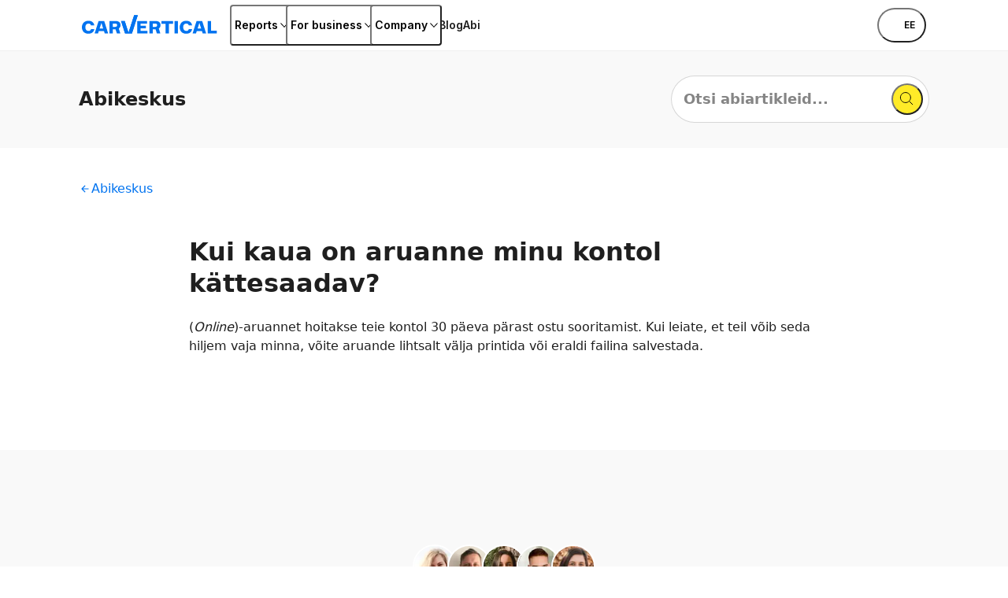

--- FILE ---
content_type: text/html; charset=utf-8
request_url: https://www.carvertical.com/et/help/teenuse-kohta/kui-kaua-on-aruanne-minu-kontol-kattesaadav
body_size: 172989
content:
<!DOCTYPE html><html lang="et"><head><meta charSet="utf-8"/><style>:root { --font-inter: '__Inter_28e8b6', '__Inter_Fallback_28e8b6', Helvetica Neue, Helvetica, Arial, sans-serif; }</style><meta name="viewport" content="width=device-width, initial-scale=1"/><meta name="verify-paysera" content="46dbbcd85ca16a85a21fc4309380b47c"/><script>window.dataLayer = window.dataLayer || [];
              window.dataLayer.push({
                originalLocation: document.location.protocol + '//'
                  + document.location.hostname
                  + document.location.pathname
                  + document.location.search
              });</script><script>;(function(w,d,s,l,i){w[l]=w[l]||[];w[l].push({'gtm.start':
            new Date().getTime(),event:'gtm.js'});var f=d.getElementsByTagName(s)[0],j=d.createElement(s),
            dl=l!='dataLayer'?'&l='+l:'';j.async=true;j.src='https://www.googletagmanager.com/gtm.js?id='+i+dl;
            f.parentNode.insertBefore(j,f);
          })(window,document,'script','dataLayer','GTM-PZDTRDW');</script><script>;(function(w,d,s,l,i){w[l]=w[l]||[];w[l].push({'gtm.start':
            new Date().getTime(),event:'gtm.js'});var f=d.getElementsByTagName(s)[0],j=d.createElement(s),
            dl=l!='dataLayer'?'&l='+l:'';j.async=true;j.src='https://www.googletagmanager.com/gtm.js?id='+i+dl;
            f.parentNode.insertBefore(j,f);
          })(window,document,'script','dataLayer','GTM-TCNDB8P5');</script><base href="/"/><meta name="description" content="Paljasta oma sõiduki ajalugu meie põhjaliku ajalookontrolli abil. Telli ajaloo aruanne ja saa teavet kahjustuste, läbisõidu, varguse ja muude andmete kohta. "/><link rel="canonical" href="https://www.carvertical.com/et/help/teenuse-kohta/kui-kaua-on-aruanne-minu-kontol-kattesaadav"/><meta property="og:type" content="website"/><meta property="og:site_name" content="carVertical"/><meta property="og:description" content="Paljasta oma sõiduki ajalugu meie põhjaliku ajalookontrolli abil. Telli ajaloo aruanne ja saa teavet kahjustuste, läbisõidu, varguse ja muude andmete kohta. "/><meta property="og:url" content="https://www.carvertical.com/et/help/teenuse-kohta/kui-kaua-on-aruanne-minu-kontol-kattesaadav"/><meta property="og:locale" content="et_EE"/><meta property="og:image" content="https://www.carvertical.com/share.png"/><meta name="theme-color" content="#FFFFFF"/><title>Kui kaua on aruanne minu kontol kättesaadav?</title><meta property="og:title" content="Kui kaua on aruanne minu kontol kättesaadav?"/><link rel="alternate" href="https://www.carvertical.com/help/about-the-service/how-long-will-the-report-be-available-on-my-account1" hrefLang="en-US"/><link rel="alternate" href="https://www.carvertical.com/us/es/help/sobre-el-servicio/cuanto-tiempo-estara-disponible-el-informe-en-mi-cuenta1" hrefLang="es-US"/><link rel="alternate" href="https://www.carvertical.com/en/help/about-the-service/how-long-will-the-report-be-available-on-my-account1" hrefLang="en"/><link rel="alternate" href="https://www.carvertical.com/gb/help/about-the-service/how-long-will-the-report-be-available-on-my-account1" hrefLang="en-GB"/><link rel="alternate" href="https://www.carvertical.com/au/help/about-the-service/how-long-will-the-report-be-available-on-my-account1" hrefLang="en-AU"/><link rel="alternate" href="https://www.carvertical.com/lt/help/apie-paslaugas/kiek-laiko-ataskaita-bus-prieinama-mano-paskyroje" hrefLang="lt"/><link rel="alternate" href="https://www.carvertical.com/lt/ru/help/o-servise/skolko-vremeni-otcet-budet-dostupen-v-moej-ucetnoj-zapisi" hrefLang="ru-LT"/><link rel="alternate" href="https://www.carvertical.com/et/help/teenuse-kohta/kui-kaua-on-aruanne-minu-kontol-kattesaadav" hrefLang="et"/><link rel="alternate" href="https://www.carvertical.com/et/ru/help/o-servise/skolko-vremeni-otcet-budet-dostupen-v-moej-ucetnoj-zapisi" hrefLang="ru-EE"/><link rel="alternate" href="https://www.carvertical.com/lv/help/par-pakalpojumu/cik-ilgi-parskats-bus-pieejams-mana-konta" hrefLang="lv"/><link rel="alternate" href="https://www.carvertical.com/lv/ru/help/o-servise/skolko-vremeni-otcet-budet-dostupen-v-moej-ucetnoj-zapisi" hrefLang="ru-LV"/><link rel="alternate" href="https://www.carvertical.com/pl/help/o-usludze/jak-dlugo-raport-bedzie-dostepny-na-moim-koncie" hrefLang="pl"/><link rel="alternate" href="https://www.carvertical.com/ro/help/despre-serviciul-prestat/cat-timp-va-fi-disponibilvizibil-raportul-in-contul" hrefLang="ro"/><link rel="alternate" href="https://www.carvertical.com/hu/help/a-szolgaltatasrol/meddig-lesz-elerheto-a-jelentes-a-felhasznaloi-fiokomban" hrefLang="hu"/><link rel="alternate" href="https://www.carvertical.com/fr/help/a-propos-du-service/combien-de-temps-le-rapport-sera-t-il-disponible-sur1" hrefLang="fr"/><link rel="alternate" href="https://www.carvertical.com/ua/help/pro-servis/skilky-chasu-zvit-bude-dostupnyi-v-moiemu-oblikovomu-zapysi" hrefLang="uk"/><link rel="alternate" href="https://www.carvertical.com/ua/ru/help/o-servise/skolko-vremeni-otcet-budet-dostupen-v-moej-ucetnoj-zapisi" hrefLang="ru-UA"/><link rel="alternate" href="https://www.carvertical.com/se/help/om-tjansten/hur-lange-kommer-rapporten-att-vara-tillganglig-pa" hrefLang="sv"/><link rel="alternate" href="https://www.carvertical.com/be/help/be-over-de-service/hoe-lang-blijft-de-rapportage-beschikbaar-op-mijn-account" hrefLang="nl-BE"/><link rel="alternate" href="https://www.carvertical.com/be/fr/help/a-propos-du-service/combien-de-temps-le-rapport-sera-t-il-disponible-sur1" hrefLang="fr-BE"/><link rel="alternate" href="https://www.carvertical.com/cz/help/o-sluzbe/jak-dlouho-bude-prehled-dostupny-vmem-uctu" hrefLang="cs"/><link rel="alternate" href="https://www.carvertical.com/hr/help/o-usluzi/koliko-ce-dugo-izvjesce-biti-dostupno-na-mom-racunu" hrefLang="hr"/><link rel="alternate" href="https://www.carvertical.com/bg/help/za-uslugata/kolko-vreme-se-bide-dostmipen-dokladt-b-akaunta-mi" hrefLang="bg"/><link rel="alternate" href="https://www.carvertical.com/sk/help/o-sluzbe/ako-dlho-bude-report-k-dispozicii-na-mojom-ucte" hrefLang="sk"/><link rel="alternate" href="https://www.carvertical.com/rs/help/o-usluzi/koliko-ce-izvestaj-biti-dostupan-na-mom-nalogu" hrefLang="sr"/><link rel="alternate" href="https://www.carvertical.com/fi/help/tietoja-palvelusta/raportti-on-kaytettavissa-tilillani" hrefLang="fi"/><link rel="alternate" href="https://www.carvertical.com/fi/sv/help/om-tjansten/hur-lange-kommer-rapporten-att-vara-tillganglig-pa" hrefLang="sv-FI"/><link rel="alternate" href="https://www.carvertical.com/si/help/o-storitvi/koliko-casa-bo-porocilo-na-voljo-na-mojem-racunu" hrefLang="sl"/><link rel="alternate" href="https://www.carvertical.com/de/help/uber-den-service/wie-lange-steht-der-bericht-in-meinem-konto-zur-verfugung" hrefLang="de"/><link rel="alternate" href="https://www.carvertical.com/it/help/informazioni-sul-servizio/per-quanto-tempo-il-report-sara-disponibile" hrefLang="it"/><link rel="alternate" href="https://www.carvertical.com/ch/help/uber-den-service/wie-lange-steht-der-bericht-in-meinem-konto-zur-verfugung" hrefLang="de-CH"/><link rel="alternate" href="https://www.carvertical.com/ch/fr/help/a-propos-du-service/combien-de-temps-le-rapport-sera-t-il-disponible-sur1" hrefLang="fr-CH"/><link rel="alternate" href="https://www.carvertical.com/ch/it/help/informazioni-sul-servizio/per-quanto-tempo-il-report-sara-disponibile" hrefLang="it-CH"/><link rel="alternate" href="https://www.carvertical.com/dk/help/om-vores-tjeneste/hvor-laenge-vil-rapporten-vaere-tilgaengelig-pa-min-konto" hrefLang="da"/><link rel="alternate" href="https://www.carvertical.com/mx/help/sobre-el-servicio/cuanto-tiempo-estara-disponible-el-informe-en-mi-cuenta1" hrefLang="es-MX"/><link rel="alternate" href="https://www.carvertical.com/es/help/sobre-el-servicio/cuanto-tiempo-estara-disponible-el-informe-en-mi-cuenta1" hrefLang="es"/><link rel="alternate" href="https://www.carvertical.com/pt/help/sobre-o-servico/quanto-tempo-estara-disponivel-o-relatorio-na-minha-conta" hrefLang="pt"/><link rel="alternate" href="https://www.carvertical.com/gr/help/sxetika-me-tin-ypiresia/gia-poso-kairo-tha-einai-diathesimi-h-anafora-ston-logariasmo-mou" hrefLang="el-GR"/><link rel="alternate" href="https://www.carvertical.com/za/help/about-the-service/how-long-will-the-report-be-available-on-my-account1" hrefLang="en-ZA"/><link rel="alternate" href="https://www.carvertical.com/ae/help/about-the-service/how-long-will-the-report-be-available-on-my-account1" hrefLang="en-AE"/><link rel="alternate" href="https://www.carvertical.com/ie/help/about-the-service/how-long-will-the-report-be-available-on-my-account1" hrefLang="en-IE"/><link rel="alternate" href="https://www.carvertical.com/at/help/uber-den-service/wie-lange-steht-der-bericht-in-meinem-konto-zur-verfugung" hrefLang="de-AT"/><link rel="alternate" href="https://www.carvertical.com/md/help/despre-serviciul-prestat/cat-timp-va-fi-disponibilvizibil-raportul-in-contul" hrefLang="ro-MD"/><link rel="alternate" href="https://www.carvertical.com/nz/help/about-the-service/how-long-will-the-report-be-available-on-my-account1" hrefLang="en-NZ"/><link rel="alternate" href="https://www.carvertical.com/ba/help/o-usluzi/koliko-dugo-ce-izvjestaj-biti-dostupan-na-mom-racunu" hrefLang="bs-BA"/><link rel="alternate" href="https://www.carvertical.com/no/help/about-the-service/how-long-will-the-report-be-available-on-my-account1" hrefLang="en-NO"/><link rel="alternate" href="https://www.carvertical.com/nl/help/be-over-de-service/hoe-lang-blijft-de-rapportage-beschikbaar-op-mijn-account" hrefLang="nl"/><meta name="next-head-count" content="66"/><link rel="preload" href="/_next/static/media/8e9860b6e62d6359-s.p.woff2" as="font" type="font/woff2" crossorigin="anonymous" data-next-font="size-adjust"/><link rel="preload" href="/_next/static/media/e4af272ccee01ff0-s.p.woff2" as="font" type="font/woff2" crossorigin="anonymous" data-next-font="size-adjust"/><link rel="preload" href="/_next/static/css/252d8b80afc0dcb8.css?dpl=dpl_68gSt4copVtJgosD1rKDrdwRnQgA" as="style"/><link rel="stylesheet" href="/_next/static/css/252d8b80afc0dcb8.css?dpl=dpl_68gSt4copVtJgosD1rKDrdwRnQgA" data-n-g=""/><link rel="preload" href="/_next/static/css/aef7e6f12b3180eb.css?dpl=dpl_68gSt4copVtJgosD1rKDrdwRnQgA" as="style"/><link rel="stylesheet" href="/_next/static/css/aef7e6f12b3180eb.css?dpl=dpl_68gSt4copVtJgosD1rKDrdwRnQgA" data-n-p=""/><noscript data-n-css=""></noscript><script defer="" nomodule="" src="/_next/static/chunks/polyfills-42372ed130431b0a.js?dpl=dpl_68gSt4copVtJgosD1rKDrdwRnQgA"></script><script src="/_next/static/chunks/webpack-c7e36f5150bd02e4.js?dpl=dpl_68gSt4copVtJgosD1rKDrdwRnQgA" defer=""></script><script src="/_next/static/chunks/framework-afbb0f98fead45d7.js?dpl=dpl_68gSt4copVtJgosD1rKDrdwRnQgA" defer=""></script><script src="/_next/static/chunks/main-d5bed899278d661e.js?dpl=dpl_68gSt4copVtJgosD1rKDrdwRnQgA" defer=""></script><script src="/_next/static/chunks/pages/_app-a6d7595c90307461.js?dpl=dpl_68gSt4copVtJgosD1rKDrdwRnQgA" defer=""></script><script src="/_next/static/chunks/54418-ee2459476d3913b2.js?dpl=dpl_68gSt4copVtJgosD1rKDrdwRnQgA" defer=""></script><script src="/_next/static/chunks/36005-b9629742ec34d8dc.js?dpl=dpl_68gSt4copVtJgosD1rKDrdwRnQgA" defer=""></script><script src="/_next/static/chunks/96123-d98bb78eb7887753.js?dpl=dpl_68gSt4copVtJgosD1rKDrdwRnQgA" defer=""></script><script src="/_next/static/chunks/3416-1f50658f5e62ba88.js?dpl=dpl_68gSt4copVtJgosD1rKDrdwRnQgA" defer=""></script><script src="/_next/static/chunks/92852-7f63da16781b0981.js?dpl=dpl_68gSt4copVtJgosD1rKDrdwRnQgA" defer=""></script><script src="/_next/static/chunks/pages/%5Bcountry%5D/%5Blanguage%5D/help/%5Bcategory%5D/%5Bslug%5D-02e1f685ad36baa4.js?dpl=dpl_68gSt4copVtJgosD1rKDrdwRnQgA" defer=""></script><script src="/_next/static/I5QOc5XN_b9xFBDWEo703/_buildManifest.js?dpl=dpl_68gSt4copVtJgosD1rKDrdwRnQgA" defer=""></script><script src="/_next/static/I5QOc5XN_b9xFBDWEo703/_ssgManifest.js?dpl=dpl_68gSt4copVtJgosD1rKDrdwRnQgA" defer=""></script></head><body><div id="__next"><div class="Page_top__YaYc4" style="--pageOffset:64px"><div></div><div><header class="flex h-[--headerHeight] bg-white shadow-[0_1px_0_0_theme(colors.grey.200)]"><div class="_root_1efpr_1 flex flex-1 items-center justify-between gap-3"><div class="w-[150px] sm:w-[180px]"><div class="grid w-fit gap-1 -translate-y-px"><a href="/et" class="Logo_link__Lnpli" data-testid="Link-innerLink"><div class="flex flex-col gap-0.25 sm:gap-0.5"><div class="Logo_image__JJIPW"><div class="relative shrink-0 overflow-hidden" style="width:180px;height:24px"><img src="/logo.svg" alt="carVertical" aria-hidden="false" class="absolute inset-0 block h-full w-full object-contain"/><div class="absolute inset-0 opacity-0" aria-hidden="true"><div style="width:180px;height:24px" aria-label="carVertical logo" role="img" class="pointer-events-none"></div></div></div></div><div class="Logo_suffix__LfBEX"></div></div></a></div></div><div class="hidden flex-1 items-center justify-between lg:flex"><nav class="twp hidden items-stretch self-stretch lg:flex"><ul class="flex gap-3 pl-2"><li class="flex items-center self-stretch [&amp;&gt;*]:h-full"><button type="button" class="twp whitespace-nowrap shadow-[inset_0_0_0_1px_var(--buttonBorderColor)] transition outline-none outline-offset-0 focus-visible:outline-2 focus-visible:outline-offset-2 focus-visible:outline-blue-300 text-black hover:bg-grey-200 hover:active:bg-grey-400 justify-center overflow-hidden [&amp;_svg]:shrink-0 py-1.75 data-[has-leading-icon=true]:pl-2 data-[has-trailing-icon=true]:pr-2 [&amp;_svg]:size-2.5 text-nowrap active:scale-100 active:bg-transparent relative -mx-0.5 flex items-center gap-0.5 rounded-xs bg-white px-0.5 !pr-0 text-s+ active:!bg-transparent hover:!bg-transparent pressed:!bg-transparent before:absolute before:inset-0 before:h-[--headerHeight] before:w-full" data-has-leading-icon="false" data-has-trailing-icon="true" aria-busy="false" aria-live="off" title="Reports" aria-expanded="false" aria-haspopup="dialog"><div class="flex items-center gap-[inherit]"><span>Reports</span><span class="inline-flex ml-0 rotate-0 [&amp;&gt;svg]:!h-2 [&amp;&gt;svg]:!w-2"><svg width="24" height="24" viewBox="0 0 24 24" fill="none" xmlns="http://www.w3.org/2000/svg" class="_root_1o0ex_1 _m_1o0ex_16" aria-hidden="true" focusable="false"><path fill-rule="evenodd" clip-rule="evenodd" d="M6.0496 7.98966C5.76775 7.68613 5.2932 7.66856 4.98966 7.95041C4.68613 8.23226 4.66856 8.70681 4.95041 9.01034L11.4504 16.0103C11.5923 16.1632 11.7915 16.25 12 16.25C12.2086 16.25 12.4077 16.1632 12.5496 16.0103L19.0496 9.01034C19.3315 8.70681 19.3139 8.23226 19.0103 7.95041C18.7068 7.66856 18.2323 7.68613 17.9504 7.98966L12 14.3978L6.0496 7.98966Z" fill="currentColor"></path></svg></span></div></button></li><li class="flex items-center self-stretch [&amp;&gt;*]:h-full"><button type="button" class="twp whitespace-nowrap shadow-[inset_0_0_0_1px_var(--buttonBorderColor)] transition outline-none outline-offset-0 focus-visible:outline-2 focus-visible:outline-offset-2 focus-visible:outline-blue-300 text-black hover:bg-grey-200 hover:active:bg-grey-400 justify-center overflow-hidden [&amp;_svg]:shrink-0 py-1.75 data-[has-leading-icon=true]:pl-2 data-[has-trailing-icon=true]:pr-2 [&amp;_svg]:size-2.5 text-nowrap active:scale-100 active:bg-transparent relative -mx-0.5 flex items-center gap-0.5 rounded-xs bg-white px-0.5 !pr-0 text-s+ active:!bg-transparent hover:!bg-transparent pressed:!bg-transparent before:absolute before:inset-0 before:h-[--headerHeight] before:w-full" data-has-leading-icon="false" data-has-trailing-icon="true" aria-busy="false" aria-live="off" title="For business" aria-expanded="false" aria-haspopup="dialog"><div class="flex items-center gap-[inherit]"><span>For business</span><span class="inline-flex ml-0 rotate-0 [&amp;&gt;svg]:!h-2 [&amp;&gt;svg]:!w-2"><svg width="24" height="24" viewBox="0 0 24 24" fill="none" xmlns="http://www.w3.org/2000/svg" class="_root_1o0ex_1 _m_1o0ex_16" aria-hidden="true" focusable="false"><path fill-rule="evenodd" clip-rule="evenodd" d="M6.0496 7.98966C5.76775 7.68613 5.2932 7.66856 4.98966 7.95041C4.68613 8.23226 4.66856 8.70681 4.95041 9.01034L11.4504 16.0103C11.5923 16.1632 11.7915 16.25 12 16.25C12.2086 16.25 12.4077 16.1632 12.5496 16.0103L19.0496 9.01034C19.3315 8.70681 19.3139 8.23226 19.0103 7.95041C18.7068 7.66856 18.2323 7.68613 17.9504 7.98966L12 14.3978L6.0496 7.98966Z" fill="currentColor"></path></svg></span></div></button></li><li class="flex items-center self-stretch [&amp;&gt;*]:h-full"><button type="button" class="twp whitespace-nowrap shadow-[inset_0_0_0_1px_var(--buttonBorderColor)] transition outline-none outline-offset-0 focus-visible:outline-2 focus-visible:outline-offset-2 focus-visible:outline-blue-300 text-black hover:bg-grey-200 hover:active:bg-grey-400 justify-center overflow-hidden [&amp;_svg]:shrink-0 py-1.75 data-[has-leading-icon=true]:pl-2 data-[has-trailing-icon=true]:pr-2 [&amp;_svg]:size-2.5 text-nowrap active:scale-100 active:bg-transparent relative -mx-0.5 flex items-center gap-0.5 rounded-xs bg-white px-0.5 !pr-0 text-s+ active:!bg-transparent hover:!bg-transparent pressed:!bg-transparent before:absolute before:inset-0 before:h-[--headerHeight] before:w-full" data-has-leading-icon="false" data-has-trailing-icon="true" aria-busy="false" aria-live="off" title="Company" aria-expanded="false" aria-haspopup="dialog"><div class="flex items-center gap-[inherit]"><span>Company</span><span class="inline-flex ml-0 rotate-0 [&amp;&gt;svg]:!h-2 [&amp;&gt;svg]:!w-2"><svg width="24" height="24" viewBox="0 0 24 24" fill="none" xmlns="http://www.w3.org/2000/svg" class="_root_1o0ex_1 _m_1o0ex_16" aria-hidden="true" focusable="false"><path fill-rule="evenodd" clip-rule="evenodd" d="M6.0496 7.98966C5.76775 7.68613 5.2932 7.66856 4.98966 7.95041C4.68613 8.23226 4.66856 8.70681 4.95041 9.01034L11.4504 16.0103C11.5923 16.1632 11.7915 16.25 12 16.25C12.2086 16.25 12.4077 16.1632 12.5496 16.0103L19.0496 9.01034C19.3315 8.70681 19.3139 8.23226 19.0103 7.95041C18.7068 7.66856 18.2323 7.68613 17.9504 7.98966L12 14.3978L6.0496 7.98966Z" fill="currentColor"></path></svg></span></div></button></li><li class="flex items-center self-stretch [&amp;&gt;*]:h-full"><a href="/et/blog" class="flex items-center rounded-xs text-s+ font-semibold transition-colors duration-100 ease-out hover:text-blue outline-none focus-visible:ring focus-visible:ring-blue-200" data-testid="Link-innerLink" title="Blog">Blog</a></li><li class="flex items-center self-stretch [&amp;&gt;*]:h-full"><a href="/et/help" class="flex items-center rounded-xs text-s+ font-semibold transition-colors duration-100 ease-out hover:text-blue outline-none focus-visible:ring focus-visible:ring-blue-200" data-testid="Link-innerLink" title="Abi">Abi</a></li></ul></nav><div class="hidden items-center gap-0 lg:flex"><button type="button" class="twp whitespace-nowrap rounded-full active:scale-[0.98] outline-none outline-offset-0 focus-visible:outline-2 focus-visible:outline-offset-2 focus-visible:outline-blue-300 [--buttonBorderColor:theme(colors.black)] text-black hover:bg-black hover:text-white hover:active:bg-grey-800 active:bg-grey-800 active:text-white relative flex items-center justify-center overflow-hidden text-nowrap [&amp;_svg]:shrink-0 gap-0.75 px-2.5 py-1.25 text-xs+ !leading-5 data-[has-leading-icon=true]:pl-1.75 data-[has-trailing-icon=true]:pr-1.75 [&amp;_svg]:size-2.5 bg-white pl-1 pr-1.5 uppercase shadow-none transition-colors duration-100 ease-out enabled:hover:bg-transparent enabled:hover:text-blue enabled:hover:shadow-none mr-0.5" data-has-leading-icon="false" data-has-trailing-icon="false" aria-busy="false" aria-live="off" aria-label="Choose country or language, currently selected Eesti" data-point-button="true"><div class="flex items-center gap-[inherit]"><span><span class="flex flex-row items-center gap-1"><span class="relative block aspect-square overflow-hidden rounded-full -my-1" style="width:24px"><img alt="ee flag" aria-hidden="true" loading="lazy" decoding="async" data-nimg="fill" class="object-cover" style="position:absolute;height:100%;width:100%;left:0;top:0;right:0;bottom:0;color:transparent" sizes="100vw" srcSet="/_next/image?url=%2Fimages%2Fflags%2Fee.png&amp;w=640&amp;q=100&amp;dpl=dpl_68gSt4copVtJgosD1rKDrdwRnQgA 640w, /_next/image?url=%2Fimages%2Fflags%2Fee.png&amp;w=750&amp;q=100&amp;dpl=dpl_68gSt4copVtJgosD1rKDrdwRnQgA 750w, /_next/image?url=%2Fimages%2Fflags%2Fee.png&amp;w=828&amp;q=100&amp;dpl=dpl_68gSt4copVtJgosD1rKDrdwRnQgA 828w, /_next/image?url=%2Fimages%2Fflags%2Fee.png&amp;w=1080&amp;q=100&amp;dpl=dpl_68gSt4copVtJgosD1rKDrdwRnQgA 1080w, /_next/image?url=%2Fimages%2Fflags%2Fee.png&amp;w=1200&amp;q=100&amp;dpl=dpl_68gSt4copVtJgosD1rKDrdwRnQgA 1200w, /_next/image?url=%2Fimages%2Fflags%2Fee.png&amp;w=1920&amp;q=100&amp;dpl=dpl_68gSt4copVtJgosD1rKDrdwRnQgA 1920w, /_next/image?url=%2Fimages%2Fflags%2Fee.png&amp;w=2048&amp;q=100&amp;dpl=dpl_68gSt4copVtJgosD1rKDrdwRnQgA 2048w, /_next/image?url=%2Fimages%2Fflags%2Fee.png&amp;w=3840&amp;q=100&amp;dpl=dpl_68gSt4copVtJgosD1rKDrdwRnQgA 3840w" src="/_next/image?url=%2Fimages%2Fflags%2Fee.png&amp;w=3840&amp;q=100&amp;dpl=dpl_68gSt4copVtJgosD1rKDrdwRnQgA"/></span>ee</span></span></div></button></div></div><button type="button" aria-label="Open main menu" class="tap-highlight-transparent twp -mx-1.25 flex size-6 items-center justify-center rounded-full outline-none transition hover:bg-grey-50 focus-visible:ring pressed:bg-grey-50 lg:hidden" data-rac="" id="react-aria-:Rpqf56:"><span class="relative"><svg viewBox="0 0 5 4" overflow="visible" preserveAspectRatio="none" width="18" height="14.4" class="relative"><line y1="0" y2="0" stroke="#000" stroke-width="1.5" vector-effect="non-scaling-stroke" stroke-linecap="round" x1="0" x2="5"></line><line y1="2" y2="2" stroke="#000" stroke-width="1.5" vector-effect="non-scaling-stroke" stroke-linecap="round" x1="0" x2="5" opacity="1"></line><line y1="4" y2="4" stroke="#000" stroke-width="1.5" vector-effect="non-scaling-stroke" stroke-linecap="round" x1="0" x2="5"></line></svg></span></button></div></header></div></div><main class="Page_root__LtP5s" style="padding-top:64px"><header class="HelpArticleHeader_root__266MD"><div class="_root_1efpr_1"><div class="_root_1d4ql_1 HelpArticleHeader_wrapper__Zulbn" style="--stackGapMobileUp:1;--stackGapTabletPortraitUp:1;--stackGapTabletLandscapeUp:1;--stackGapDesktopUp:1;--stackGapDesktopBigUp:1;--stackTypeMobileUp:column;--stackTypeTabletPortraitUp:column;--stackTypeTabletLandscapeUp:column;--stackTypeDesktopUp:column;--stackTypeDesktopBigUp:column;--stackMainAxisAlignMobileUp:space-between;--stackMainAxisAlignTabletPortraitUp:space-between;--stackMainAxisAlignTabletLandscapeUp:space-between;--stackMainAxisAlignDesktopUp:space-between;--stackMainAxisAlignDesktopBigUp:space-between;--stackCrossAxisAlignMobileUp:center;--stackCrossAxisAlignTabletPortraitUp:center;--stackCrossAxisAlignTabletLandscapeUp:center;--stackCrossAxisAlignDesktopUp:center;--stackCrossAxisAlignDesktopBigUp:center"><p class="text-h-s"><span>Abikeskus</span></p><div class="HelpArticleHeader_inputWrapper__1PWNd"><div data-focus-guard="true" tabindex="-1" style="width:1px;height:0px;padding:0;overflow:hidden;position:fixed;top:1px;left:1px"></div><div data-focus-lock-disabled="disabled" class="FaqSearchInput_root__zWunf"><div class="FaqSearchInput_wrapper__rbZCP FaqSearchInput_expandable__EpF19 HelpArticleHeader_input__Kgkhf"><div class="_root_1d4ql_1 FaqSearchInput_content__3zQqK" style="--stackGapMobileUp:2;--stackGapTabletPortraitUp:2;--stackGapTabletLandscapeUp:2;--stackGapDesktopUp:2;--stackGapDesktopBigUp:2;--stackTypeMobileUp:column;--stackTypeTabletPortraitUp:column;--stackTypeTabletLandscapeUp:column;--stackTypeDesktopUp:column;--stackTypeDesktopBigUp:column;--stackMainAxisAlignMobileUp:flex-start;--stackMainAxisAlignTabletPortraitUp:flex-start;--stackMainAxisAlignTabletLandscapeUp:flex-start;--stackMainAxisAlignDesktopUp:flex-start;--stackMainAxisAlignDesktopBigUp:flex-start;--stackCrossAxisAlignMobileUp:stretch;--stackCrossAxisAlignTabletPortraitUp:stretch;--stackCrossAxisAlignTabletLandscapeUp:stretch;--stackCrossAxisAlignDesktopUp:stretch;--stackCrossAxisAlignDesktopBigUp:stretch"><form id="FaqSearchInput" novalidate=""><button type="button" class="twp whitespace-nowrap rounded-full shadow-[inset_0_0_0_1px_var(--buttonBorderColor)] transition active:scale-[0.98] outline-none outline-offset-0 focus-visible:outline-2 focus-visible:outline-offset-2 focus-visible:outline-blue-300 bg-yellow text-black hover:bg-yellow-500 hover:active:bg-yellow-600 active:bg-yellow-600 relative flex items-center justify-center overflow-hidden text-nowrap [&amp;_svg]:shrink-0 gap-0.75 px-3 py-1.75 text-s+ data-[has-leading-icon=true]:pl-2 data-[has-trailing-icon=true]:pr-2 [&amp;_svg]:size-2.5 w-full FaqSearchInput_dummyInput__7bO4Q" data-has-leading-icon="false" data-has-trailing-icon="true" aria-busy="false" aria-live="off"><div class="flex items-center gap-[inherit]"><span>Otsi abiartikleid...</span><span class="inline-flex FaqSearchInput_button__6FdFg FaqSearchInput_smallButton__sWdFt FaqSearchInput_centered__I9EXx"><svg xmlns="http://www.w3.org/2000/svg" fill="none" viewBox="0 0 24 24" class="_root_1o0ex_1 _m_1o0ex_16" aria-hidden="true" focusable="false"><path stroke="currentColor" d="M9.87 16.43c3.573 0 6.47-2.883 6.47-6.44 0-3.557-2.897-6.44-6.47-6.44S3.4 6.433 3.4 9.99c0 3.557 2.897 6.44 6.47 6.44zM14.67 14.7l4.35 4.35"></path></svg></span></div></button><div class="_root_1khao_1 _outlined_1khao_77 _l_1khao_90 _fullWidth_1khao_73 FaqSearchInput_input__n5LQt flex flex-col justify-center"><div class="_root_1d4ql_1" style="--stackGapMobileUp:0.5;--stackGapTabletPortraitUp:0.5;--stackGapTabletLandscapeUp:0.5;--stackGapDesktopUp:0.5;--stackGapDesktopBigUp:0.5;--stackTypeMobileUp:column;--stackTypeTabletPortraitUp:column;--stackTypeTabletLandscapeUp:column;--stackTypeDesktopUp:column;--stackTypeDesktopBigUp:column;--stackMainAxisAlignMobileUp:flex-start;--stackMainAxisAlignTabletPortraitUp:flex-start;--stackMainAxisAlignTabletLandscapeUp:flex-start;--stackMainAxisAlignDesktopUp:flex-start;--stackMainAxisAlignDesktopBigUp:flex-start;--stackCrossAxisAlignMobileUp:flex-start;--stackCrossAxisAlignTabletPortraitUp:flex-start;--stackCrossAxisAlignTabletLandscapeUp:flex-start;--stackCrossAxisAlignDesktopUp:flex-start;--stackCrossAxisAlignDesktopBigUp:flex-start"><label class="m-0 block text-inherit text-s _label_1khao_90 visuallyHidden" for=":R55m6j56:">Otsi abiartikleid...</label><div class="_root_1d4ql_1 _inputWrapper_1khao_95 FaqSearchInput_inputField__13xmD FaqSearchInput_medium__yWxzu" style="--stackGapMobileUp:1;--stackGapTabletPortraitUp:1;--stackGapTabletLandscapeUp:1;--stackGapDesktopUp:1;--stackGapDesktopBigUp:1;--stackTypeMobileUp:row;--stackTypeTabletPortraitUp:row;--stackTypeTabletLandscapeUp:row;--stackTypeDesktopUp:row;--stackTypeDesktopBigUp:row;--stackMainAxisAlignMobileUp:flex-start;--stackMainAxisAlignTabletPortraitUp:flex-start;--stackMainAxisAlignTabletLandscapeUp:flex-start;--stackMainAxisAlignDesktopUp:flex-start;--stackMainAxisAlignDesktopBigUp:flex-start;--stackCrossAxisAlignMobileUp:center;--stackCrossAxisAlignTabletPortraitUp:center;--stackCrossAxisAlignTabletLandscapeUp:center;--stackCrossAxisAlignDesktopUp:center;--stackCrossAxisAlignDesktopBigUp:center"><input id=":R55m6j56:" type="search" class="_input_1khao_95 _clearable_1khao_20" placeholder="Otsi abiartikleid..." name="searchTerm" control="[object Object]"/><div class="_addon_1khao_154"><button type="submit" class="twp inline-flex items-center justify-center whitespace-nowrap rounded-full shadow-[inset_0_0_0_1px_var(--buttonBorderColor)] transition active:scale-[0.98] outline-none outline-offset-0 focus-visible:outline-2 focus-visible:outline-offset-2 focus-visible:outline-blue-300 bg-yellow text-black hover:bg-yellow-500 hover:active:bg-yellow-600 active:bg-yellow-600 relative before:absolute before:content-[&quot;&quot;] before:min-w-[44px] before:min-h-[44px] overflow-hidden size-5 FaqSearchInput_button__6FdFg FaqSearchInput_smallButton__sWdFt" aria-label="Otsi abiartikleid..." title="Otsi abiartikleid..." aria-busy="false" aria-live="off"><div class="flex items-center justify-center"><span class="inline-flex" style="opacity:1;transform:none"><svg xmlns="http://www.w3.org/2000/svg" fill="none" viewBox="0 0 24 24" class="_root_1o0ex_1 _m_1o0ex_16" aria-hidden="true" focusable="false"><path stroke="currentColor" d="M9.87 16.43c3.573 0 6.47-2.883 6.47-6.44 0-3.557-2.897-6.44-6.47-6.44S3.4 6.433 3.4 9.99c0 3.557 2.897 6.44 6.47 6.44zM14.67 14.7l4.35 4.35"></path></svg></span></div></button></div></div></div></div></form></div></div></div><div data-focus-guard="true" tabindex="-1" style="width:1px;height:0px;padding:0;overflow:hidden;position:fixed;top:1px;left:1px"></div></div></div></div></header><section class="Section_root__cuO3q Section_l__OhyZ7 HelpArticlePage_root__ydoeV" style="--backgroundColor:#fff"><div class="_root_1efpr_1"><a href="/et/help/teenuse-kohta" class="BackButton_root__4h2Bq" data-testid="Link-innerLink"><div class="_root_1d4ql_1" style="--stackGapMobileUp:1;--stackGapTabletPortraitUp:1;--stackGapTabletLandscapeUp:1;--stackGapDesktopUp:1;--stackGapDesktopBigUp:1;--stackTypeMobileUp:row;--stackTypeTabletPortraitUp:row;--stackTypeTabletLandscapeUp:row;--stackTypeDesktopUp:row;--stackTypeDesktopBigUp:row;--stackMainAxisAlignMobileUp:flex-start;--stackMainAxisAlignTabletPortraitUp:flex-start;--stackMainAxisAlignTabletLandscapeUp:flex-start;--stackMainAxisAlignDesktopUp:flex-start;--stackMainAxisAlignDesktopBigUp:flex-start;--stackCrossAxisAlignMobileUp:center;--stackCrossAxisAlignTabletPortraitUp:center;--stackCrossAxisAlignTabletLandscapeUp:center;--stackCrossAxisAlignDesktopUp:center;--stackCrossAxisAlignDesktopBigUp:center"><svg xmlns="http://www.w3.org/2000/svg" fill="none" viewBox="0 0 16 16" width="16" height="16" aria-hidden="true" data-slot="icon"><path fill="currentColor" fill-rule="evenodd" d="m3.576 7.576 3.818-3.819a.6.6 0 1 1 .849.849L5.449 7.4H12a.6.6 0 1 1 0 1.2H5.449l2.794 2.794a.6.6 0 0 1-.849.849L3.576 8.424a.6.6 0 0 1 0-.848Z" clip-rule="evenodd"></path></svg><p class="m-0 block text-inherit text-m"><span>Abikeskus</span></p></div></a></div><div class="_root_1efpr_1 HelpArticlePage_container__CmQlY"><div class="_root_1d4ql_1" style="--stackGapMobileUp:3;--stackGapTabletLandscapeUp:4;--stackGapTabletPortraitUp:3;--stackGapDesktopUp:4;--stackGapDesktopBigUp:4;--stackTypeMobileUp:column;--stackTypeTabletPortraitUp:column;--stackTypeTabletLandscapeUp:column;--stackTypeDesktopUp:column;--stackTypeDesktopBigUp:column;--stackMainAxisAlignMobileUp:flex-start;--stackMainAxisAlignTabletPortraitUp:flex-start;--stackMainAxisAlignTabletLandscapeUp:flex-start;--stackMainAxisAlignDesktopUp:flex-start;--stackMainAxisAlignDesktopBigUp:flex-start;--stackCrossAxisAlignMobileUp:flex-start;--stackCrossAxisAlignTabletPortraitUp:flex-start;--stackCrossAxisAlignTabletLandscapeUp:flex-start;--stackCrossAxisAlignDesktopUp:flex-start;--stackCrossAxisAlignDesktopBigUp:flex-start" itemtype="https://schema.org/Question" itemProp="mainEntity"><h2 class="m-0 block text-grey-900 text-h-m" itemProp="name">Kui kaua on aruanne minu kontol kättesaadav?</h2><div itemscope="" itemProp="acceptedAnswer" itemType="https://schema.org/Answer"><div><p class="mt-3 text-m" id="body__e8f09bc5bf47">(<em>Online</em>)-aruannet hoitakse teie kontol 30 päeva pärast ostu sooritamist. Kui leiate, et teil võib seda hiljem vaja minna, võite aruande lihtsalt välja printida või eraldi failina salvestada.</p></div></div></div></div></section><section class="py-8 md:py-15 bg-grey-50"><div class="_root_1efpr_1"><div class="flex flex-col items-center gap-4 md:gap-6"><div class="flex flex-col items-center gap-3 text-center md:gap-2"><figure class="m-0 flex"><img alt="Support team member: team-member-1" loading="lazy" width="56" height="56" decoding="async" data-nimg="1" class="rounded-full border-2 border-solid border-white [&amp;:not(:last-child)]:-mr-1.5" style="color:transparent" srcSet="/_next/image?url=%2F_next%2Fstatic%2Fimages%2Fteam-member-1-35f33916830a3a162bad98c6631da67f.png&amp;w=64&amp;q=75&amp;dpl=dpl_68gSt4copVtJgosD1rKDrdwRnQgA 1x, /_next/image?url=%2F_next%2Fstatic%2Fimages%2Fteam-member-1-35f33916830a3a162bad98c6631da67f.png&amp;w=128&amp;q=75&amp;dpl=dpl_68gSt4copVtJgosD1rKDrdwRnQgA 2x" src="/_next/image?url=%2F_next%2Fstatic%2Fimages%2Fteam-member-1-35f33916830a3a162bad98c6631da67f.png&amp;w=128&amp;q=75&amp;dpl=dpl_68gSt4copVtJgosD1rKDrdwRnQgA"/><img alt="Support team member: team-member-2" loading="lazy" width="56" height="56" decoding="async" data-nimg="1" class="rounded-full border-2 border-solid border-white [&amp;:not(:last-child)]:-mr-1.5" style="color:transparent" srcSet="/_next/image?url=%2F_next%2Fstatic%2Fimages%2Fteam-member-2-d0fd66c34f8eda300559478bda990087.png&amp;w=64&amp;q=75&amp;dpl=dpl_68gSt4copVtJgosD1rKDrdwRnQgA 1x, /_next/image?url=%2F_next%2Fstatic%2Fimages%2Fteam-member-2-d0fd66c34f8eda300559478bda990087.png&amp;w=128&amp;q=75&amp;dpl=dpl_68gSt4copVtJgosD1rKDrdwRnQgA 2x" src="/_next/image?url=%2F_next%2Fstatic%2Fimages%2Fteam-member-2-d0fd66c34f8eda300559478bda990087.png&amp;w=128&amp;q=75&amp;dpl=dpl_68gSt4copVtJgosD1rKDrdwRnQgA"/><img alt="Support team member: team-member-3" loading="lazy" width="56" height="56" decoding="async" data-nimg="1" class="rounded-full border-2 border-solid border-white [&amp;:not(:last-child)]:-mr-1.5" style="color:transparent" srcSet="/_next/image?url=%2F_next%2Fstatic%2Fimages%2Fteam-member-3-6e75fc00d551366a0b22f3034bd7d71d.png&amp;w=64&amp;q=75&amp;dpl=dpl_68gSt4copVtJgosD1rKDrdwRnQgA 1x, /_next/image?url=%2F_next%2Fstatic%2Fimages%2Fteam-member-3-6e75fc00d551366a0b22f3034bd7d71d.png&amp;w=128&amp;q=75&amp;dpl=dpl_68gSt4copVtJgosD1rKDrdwRnQgA 2x" src="/_next/image?url=%2F_next%2Fstatic%2Fimages%2Fteam-member-3-6e75fc00d551366a0b22f3034bd7d71d.png&amp;w=128&amp;q=75&amp;dpl=dpl_68gSt4copVtJgosD1rKDrdwRnQgA"/><img alt="Support team member: team-member-4" loading="lazy" width="56" height="56" decoding="async" data-nimg="1" class="rounded-full border-2 border-solid border-white [&amp;:not(:last-child)]:-mr-1.5" style="color:transparent" srcSet="/_next/image?url=%2F_next%2Fstatic%2Fimages%2Fteam-member-4-9c9bef3ecc3da875c51cca548ade653b.png&amp;w=64&amp;q=75&amp;dpl=dpl_68gSt4copVtJgosD1rKDrdwRnQgA 1x, /_next/image?url=%2F_next%2Fstatic%2Fimages%2Fteam-member-4-9c9bef3ecc3da875c51cca548ade653b.png&amp;w=128&amp;q=75&amp;dpl=dpl_68gSt4copVtJgosD1rKDrdwRnQgA 2x" src="/_next/image?url=%2F_next%2Fstatic%2Fimages%2Fteam-member-4-9c9bef3ecc3da875c51cca548ade653b.png&amp;w=128&amp;q=75&amp;dpl=dpl_68gSt4copVtJgosD1rKDrdwRnQgA"/><img alt="Support team member: team-member-5" loading="lazy" width="56" height="56" decoding="async" data-nimg="1" class="rounded-full border-2 border-solid border-white [&amp;:not(:last-child)]:-mr-1.5" style="color:transparent" srcSet="/_next/image?url=%2F_next%2Fstatic%2Fimages%2Fteam-member-5-71dce211ac6b5d599b4a2ddfddb5b82f.png&amp;w=64&amp;q=75&amp;dpl=dpl_68gSt4copVtJgosD1rKDrdwRnQgA 1x, /_next/image?url=%2F_next%2Fstatic%2Fimages%2Fteam-member-5-71dce211ac6b5d599b4a2ddfddb5b82f.png&amp;w=128&amp;q=75&amp;dpl=dpl_68gSt4copVtJgosD1rKDrdwRnQgA 2x" src="/_next/image?url=%2F_next%2Fstatic%2Fimages%2Fteam-member-5-71dce211ac6b5d599b4a2ddfddb5b82f.png&amp;w=128&amp;q=75&amp;dpl=dpl_68gSt4copVtJgosD1rKDrdwRnQgA"/></figure><h2 class="text-h-l max-w-[840px] whitespace-pre-line">Kas sul on küsimusi?
Pakume tuge ööpäevaringselt</h2><p class="text-l">Saad oma küsimustele vastused igal ajal. <a href="/et/contacts#contact-form" class="inline-flex twp items-center transition-colors duration-150 rounded-xs outline-none focus-visible:outline-2 focus-visible:outline-offset-4 focus-visible:outline-blue-300 text-blue hover:text-blue-800 active:hover:text-blue underline underline-offset-4 text-l font-bold" data-testid="Link-innerLink">Kirjuta meile<!-- --> ja võtame sinuga ühendust esimesel võimalusel.</a></p></div><div class="grid max-w-96 grid-cols-1 gap-5 md:w-full md:grid-cols-3 md:gap-3"><article class="flex flex-row items-center gap-1.5 md:flex-col md:gap-0"><svg xmlns="http://www.w3.org/2000/svg" fill="none" viewBox="0 0 120 120" width="64" height="64" aria-hidden="true" data-slot="illustration"><path fill="#0073F0" d="M44.712 23.63c-2.2 1.2-3.7 3.2-4.6 5.8-3.9 8.3-14.9 16.7-22.6 21.6-8.1 5.3-10.9 16.2-6.3 24.8 3.4 6.3 10 10 16.8 10h1.1l16.9 13.2c1.6 1.2 3.5 1.9 5.5 1.9s2.9-.3 4.2-1.1c2.7-1.4 4.4-4.1 4.7-7.1.3-3-1-5.9-3.4-7.8l-7.3-5.7c4.6-1.2 11.5-2.5 16.2-1.7 1 .3 2.1.4 3.1.4 1.5 0 3-.3 4.3-1 7.7-4.1 7.4-18.7-.7-33.9s-20.1-23.6-27.8-19.4h-.1Zm25.2 47.3c-3.1 1.6-11.8-4-18.5-16.6-5.1-9.6-6.3-17.9-5.1-22.1.4-1 .6-2 1.6-2.5 3.4-1.8 12.3 5.1 18.5 16.6 6.7 12.6 6.6 23 3.5 24.6Z"></path><path stroke="#000" stroke-miterlimit="10" stroke-width="2.8" d="M72.512 43.13c-8.1-15.2-20.1-23.6-27.8-19.4-2.2 1.2-3.7 3.2-4.6 5.8-3.9 8.3-14.9 16.7-22.6 21.6-8.1 5.3-10.9 16.2-6.3 24.8 3.4 6.3 10 10 16.8 10h1.1"></path><path stroke="#000" stroke-linejoin="bevel" stroke-width="2.8" d="M98.012 21.03s-9.3 8.9-20.3 14.4M76.612 20c-1.38 3.04-3.05 6.27-5 9.33M110.712 34.73c-15.6 7-30.5 11.1-30.5 11.1s9.9.2 19.6 1.3"></path><path fill="#AADCFF" d="M47.912 29.73c-1 .6-1.2 1.6-1.6 2.5-1.1 4.1 0 12.4 5.1 22.1 6.7 12.6 15.4 18.2 18.5 16.6 3.1-1.6 3.2-12-3.5-24.6-6.2-11.6-15-18.4-18.5-16.6Z"></path><path stroke="#000" stroke-miterlimit="10" stroke-width="2.8" d="M47.912 29.73c-1 .6-1.2 1.6-1.6 2.5-1.1 4.1 0 12.4 5.1 22.1 6.7 12.6 15.4 18.2 18.5 16.6 3.1-1.6 3.2-12-3.5-24.6-6.2-11.6-15-18.4-18.5-16.6Z"></path></svg><div class="flex flex-col gap-0.5 md:items-center md:text-center"><h3 class="text-h-m">97%</h3><p class="text-m">rahulolu määr</p></div></article><article class="flex flex-row items-center gap-1.5 md:flex-col md:gap-0"><svg xmlns="http://www.w3.org/2000/svg" fill="none" viewBox="0 0 120 121" width="64" height="64" aria-hidden="true" data-slot="illustration"><path fill="#FFEB28" d="M86.1 87.088c15.9-14.8 18.2-38.2 5.1-52.4-13.1-14.2-36.5-13.8-52.4 1-15.9 14.7-18.2 38.2-5.1 52.4 13.1 14.2 36.5 13.8 52.4-1Z"></path><path stroke="#000" stroke-linejoin="bevel" stroke-width="2.8" d="M88.5 95.488s9.6-5.9 12.9-17.5M66.05 23.818c-9.48.17-19.3 3.97-27.25 11.38-15.9 14.7-18.2 38.2-5.1 52.4 13.1 14.2 36.5 13.8 52.4-1"></path><path stroke="#000" stroke-linejoin="bevel" stroke-width="2.8" d="m62.45 39.389-4.9 31h17.3M18 50.739s4.75-15.24 17.62-26.43"></path></svg><div class="flex flex-col gap-0.5 md:items-center md:text-center"><h3 class="text-h-m">24/7</h3><p class="text-m">alati saadaval</p></div></article><article class="flex flex-row items-center gap-1.5 md:flex-col md:gap-0"><svg xmlns="http://www.w3.org/2000/svg" fill="none" viewBox="0 0 120 121" width="64" height="64" aria-hidden="true" data-slot="illustration"><path stroke="#000" stroke-linejoin="bevel" stroke-width="2.8" d="M10.3 50.519c3.7-9.2 9.9-17.2 17.7-23.1M5 40.018s3.6-8.3 10.8-14.2"></path><path fill="#7DBEFB" d="M29.5 40.218c-6.3.5-11 6-10.5 12.2l2.6 32.8c.5 6.2 6 10.8 12.2 10.3l57.8-4.7c6.3-.5 11-6 10.5-12.2l-2.6-32.8c-.5-6.2-6-10.9-12.2-10.3l-57.8 4.7Z"></path><path stroke="#000" stroke-miterlimit="10" stroke-width="2.8" d="m26 47.018 35.6 23.5c.2.1.5.1.7 0l31.4-28.9M50.7 70.718l-21 19.3M69.4 69.218l23.8 15.7"></path><path stroke="#000" stroke-linejoin="bevel" stroke-width="2.8" d="M113 83.019s-3.5 8.3-10.8 14.2"></path><path stroke="#000" stroke-miterlimit="10" stroke-width="2.8" d="m103.3 77.718-2.6-32.8c-.5-6.2-6-10.8-12.2-10.3l-33.6 2.7"></path></svg><div class="flex flex-col gap-0.5 md:items-center md:text-center"><h3 class="text-h-m">12-24h</h3><p class="text-m">keskmine vastamisaeg</p></div></article></div></div></div></section><section class="Section_root__cuO3q Section_l__OhyZ7" style="--backgroundColor:#fff"><div class="_root_1efpr_1"><div class="_root_1d4ql_1" style="--stackGapMobileUp:5;--stackGapDesktopUp:8;--stackGapTabletPortraitUp:5;--stackGapTabletLandscapeUp:5;--stackGapDesktopBigUp:8;--stackTypeMobileUp:column;--stackTypeTabletPortraitUp:column;--stackTypeTabletLandscapeUp:column;--stackTypeDesktopUp:column;--stackTypeDesktopBigUp:column;--stackMainAxisAlignMobileUp:flex-start;--stackMainAxisAlignTabletPortraitUp:flex-start;--stackMainAxisAlignTabletLandscapeUp:flex-start;--stackMainAxisAlignDesktopUp:flex-start;--stackMainAxisAlignDesktopBigUp:flex-start;--stackCrossAxisAlignMobileUp:center;--stackCrossAxisAlignTabletPortraitUp:center;--stackCrossAxisAlignTabletLandscapeUp:center;--stackCrossAxisAlignDesktopUp:center;--stackCrossAxisAlignDesktopBigUp:center"><div class="_root_1d4ql_1" style="--stackGapMobileUp:2;--stackGapTabletPortraitUp:2;--stackGapTabletLandscapeUp:2;--stackGapDesktopUp:2;--stackGapDesktopBigUp:2;--stackTypeMobileUp:column;--stackTypeTabletPortraitUp:column;--stackTypeTabletLandscapeUp:column;--stackTypeDesktopUp:column;--stackTypeDesktopBigUp:column;--stackMainAxisAlignMobileUp:flex-start;--stackMainAxisAlignTabletPortraitUp:flex-start;--stackMainAxisAlignTabletLandscapeUp:flex-start;--stackMainAxisAlignDesktopUp:flex-start;--stackMainAxisAlignDesktopBigUp:flex-start;--stackCrossAxisAlignMobileUp:center;--stackCrossAxisAlignTabletPortraitUp:center;--stackCrossAxisAlignTabletLandscapeUp:center;--stackCrossAxisAlignDesktopUp:center;--stackCrossAxisAlignDesktopBigUp:center"><h2 class="m-0 block text-grey-900 text-h-l">Blogi</h2><p class="m-0 block text-grey-900 text-l">Loe meie viimaseid uudiseid ja täpsemaid analüüse</p></div><div class="_root_1d4ql_1" style="--stackGapMobileUp:5;--stackGapTabletPortraitUp:5;--stackGapTabletLandscapeUp:5;--stackGapDesktopUp:5;--stackGapDesktopBigUp:5;--stackTypeMobileUp:column;--stackTypeTabletPortraitUp:column;--stackTypeTabletLandscapeUp:column;--stackTypeDesktopUp:column;--stackTypeDesktopBigUp:column;--stackMainAxisAlignMobileUp:flex-start;--stackMainAxisAlignTabletPortraitUp:flex-start;--stackMainAxisAlignTabletLandscapeUp:flex-start;--stackMainAxisAlignDesktopUp:flex-start;--stackMainAxisAlignDesktopBigUp:flex-start;--stackCrossAxisAlignMobileUp:center;--stackCrossAxisAlignTabletPortraitUp:center;--stackCrossAxisAlignTabletLandscapeUp:center;--stackCrossAxisAlignDesktopUp:center;--stackCrossAxisAlignDesktopBigUp:center"><div class="_root_187yg_1" style="--colCountMobileUp:1;--colCountTabletPortraitUp:8;--colCountTabletLandscapeUp:12;--colCountDesktopUp:12;--colCountDesktopBigUp:12;--columnGapMobileUp:4;--columnGapTabletPortraitUp:4;--columnGapTabletLandscapeUp:4;--columnGapDesktopUp:4;--columnGapDesktopBigUp:4;--rowGapMobileUp:4;--rowGapTabletPortraitUp:4;--rowGapTabletLandscapeUp:4;--rowGapDesktopUp:4;--rowGapDesktopBigUp:4"><div data-testid="GridItem" class="_root_vt620_1 BlogSection_articleCard__A4Haq" style="--columnStart:1;--spanMobileUp:1;--spanTabletLandscapeUp:4;--spanTabletPortraitUp:1;--spanDesktopUp:4;--spanDesktopBigUp:4;--startMobileUp:auto;--startTabletPortraitUp:auto;--startTabletLandscapeUp:auto;--startDesktopUp:auto;--startDesktopBigUp:auto"><a href="/et/blog/carverticali-2025-aasta-uuenduste-ulevaade" class="ArticleCard_root__TV5aa" data-testid="Link-innerLink"><div class="_root_1d4ql_1 ArticleCard_wrapper__nzdIc" style="--stackGapMobileUp:2;--stackGapTabletPortraitUp:2;--stackGapTabletLandscapeUp:2;--stackGapDesktopUp:2;--stackGapDesktopBigUp:2;--stackTypeMobileUp:column;--stackTypeTabletPortraitUp:column;--stackTypeTabletLandscapeUp:column;--stackTypeDesktopUp:column;--stackTypeDesktopBigUp:column;--stackMainAxisAlignMobileUp:flex-start;--stackMainAxisAlignTabletPortraitUp:flex-start;--stackMainAxisAlignTabletLandscapeUp:flex-start;--stackMainAxisAlignDesktopUp:flex-start;--stackMainAxisAlignDesktopBigUp:flex-start;--stackCrossAxisAlignMobileUp:stretch;--stackCrossAxisAlignTabletPortraitUp:stretch;--stackCrossAxisAlignTabletLandscapeUp:stretch;--stackCrossAxisAlignDesktopUp:stretch;--stackCrossAxisAlignDesktopBigUp:stretch"><div class="_root_1d4ql_1" style="--stackGapMobileUp:1;--stackGapTabletPortraitUp:1;--stackGapTabletLandscapeUp:1;--stackGapDesktopUp:1;--stackGapDesktopBigUp:1;--stackTypeMobileUp:column;--stackTypeTabletPortraitUp:column;--stackTypeTabletLandscapeUp:column;--stackTypeDesktopUp:column;--stackTypeDesktopBigUp:column;--stackMainAxisAlignMobileUp:flex-start;--stackMainAxisAlignTabletPortraitUp:flex-start;--stackMainAxisAlignTabletLandscapeUp:flex-start;--stackMainAxisAlignDesktopUp:flex-start;--stackMainAxisAlignDesktopBigUp:flex-start;--stackCrossAxisAlignMobileUp:stretch;--stackCrossAxisAlignTabletPortraitUp:stretch;--stackCrossAxisAlignTabletLandscapeUp:stretch;--stackCrossAxisAlignDesktopUp:stretch;--stackCrossAxisAlignDesktopBigUp:stretch"><div class="RoundedImage_root__8b63u"><img alt="" loading="lazy" width="1920" height="1080" decoding="async" data-nimg="1" class="ArticleCard_image___s8K_" style="color:transparent;height:auto;max-width:100%;background-size:cover;background-position:50% 50%;background-repeat:no-repeat;background-image:url(&quot;data:image/svg+xml;charset=utf-8,%3Csvg xmlns=&#x27;http://www.w3.org/2000/svg&#x27; viewBox=&#x27;0 0 1920 1080&#x27;%3E%3Cfilter id=&#x27;b&#x27; color-interpolation-filters=&#x27;sRGB&#x27;%3E%3CfeGaussianBlur stdDeviation=&#x27;20&#x27;/%3E%3CfeColorMatrix values=&#x27;1 0 0 0 0 0 1 0 0 0 0 0 1 0 0 0 0 0 100 -1&#x27; result=&#x27;s&#x27;/%3E%3CfeFlood x=&#x27;0&#x27; y=&#x27;0&#x27; width=&#x27;100%25&#x27; height=&#x27;100%25&#x27;/%3E%3CfeComposite operator=&#x27;out&#x27; in=&#x27;s&#x27;/%3E%3CfeComposite in2=&#x27;SourceGraphic&#x27;/%3E%3CfeGaussianBlur stdDeviation=&#x27;20&#x27;/%3E%3C/filter%3E%3Cimage width=&#x27;100%25&#x27; height=&#x27;100%25&#x27; x=&#x27;0&#x27; y=&#x27;0&#x27; preserveAspectRatio=&#x27;none&#x27; style=&#x27;filter: url(%23b);&#x27; href=&#x27;[data-uri]&#x27;/%3E%3C/svg%3E&quot;)" srcSet="https://cdn.sanity.io/images/v2r3zeun/production/1229d17d40046a8f17187ee61c408f8de0ea05ca-1920x1080.png?w=1920&amp;q=75&amp;fit=clip&amp;auto=format 1x, https://cdn.sanity.io/images/v2r3zeun/production/1229d17d40046a8f17187ee61c408f8de0ea05ca-1920x1080.png?w=3840&amp;q=75&amp;fit=clip&amp;auto=format 2x" src="https://cdn.sanity.io/images/v2r3zeun/production/1229d17d40046a8f17187ee61c408f8de0ea05ca-1920x1080.png?w=3840&amp;q=75&amp;fit=clip&amp;auto=format"/></div><div class="_root_1d4ql_1" style="--stackGapMobileUp:1;--stackGapTabletPortraitUp:1;--stackGapTabletLandscapeUp:1;--stackGapDesktopUp:1;--stackGapDesktopBigUp:1;--stackTypeMobileUp:row;--stackTypeTabletPortraitUp:row;--stackTypeTabletLandscapeUp:row;--stackTypeDesktopUp:row;--stackTypeDesktopBigUp:row;--stackMainAxisAlignMobileUp:flex-start;--stackMainAxisAlignTabletPortraitUp:flex-start;--stackMainAxisAlignTabletLandscapeUp:flex-start;--stackMainAxisAlignDesktopUp:flex-start;--stackMainAxisAlignDesktopBigUp:flex-start;--stackCrossAxisAlignMobileUp:center;--stackCrossAxisAlignTabletPortraitUp:center;--stackCrossAxisAlignTabletLandscapeUp:center;--stackCrossAxisAlignDesktopUp:center;--stackCrossAxisAlignDesktopBigUp:center"><div class="_root_1frmd_1 _outlined_1frmd_7 _s_1frmd_95">Ettevõtte uudised</div><p class="m-0 block text-grey-600 text-xs">08/01/2026</p></div></div><h2 class="m-0 block text-grey-900 text-h-xs">carVerticali 2025. aasta uuenduste ülevaade: täiustatud funktsioonid ja tulevikuplaanid</h2><div class="_root_1d4ql_1" style="--stackGapMobileUp:1;--stackGapTabletPortraitUp:1;--stackGapTabletLandscapeUp:1;--stackGapDesktopUp:1;--stackGapDesktopBigUp:1;--stackTypeMobileUp:row;--stackTypeTabletPortraitUp:row;--stackTypeTabletLandscapeUp:row;--stackTypeDesktopUp:row;--stackTypeDesktopBigUp:row;--stackMainAxisAlignMobileUp:flex-start;--stackMainAxisAlignTabletPortraitUp:flex-start;--stackMainAxisAlignTabletLandscapeUp:flex-start;--stackMainAxisAlignDesktopUp:flex-start;--stackMainAxisAlignDesktopBigUp:flex-start;--stackCrossAxisAlignMobileUp:flex-start;--stackCrossAxisAlignTabletPortraitUp:flex-start;--stackCrossAxisAlignTabletLandscapeUp:flex-start;--stackCrossAxisAlignDesktopUp:flex-start;--stackCrossAxisAlignDesktopBigUp:flex-start"><div class="AuthorImage_root__m5shn" style="--size:24px"><img alt="Gabrielė Slabšienė" loading="lazy" width="1978" height="1978" decoding="async" data-nimg="1" style="color:transparent;height:auto;width:100%" srcSet="https://cdn.sanity.io/images/v2r3zeun/production/34db6bc04d2c2a5e5b07021d8dc97f8b0fe3ea32-1978x1978.jpg?w=2048&amp;q=75&amp;fit=clip&amp;auto=format 1x, https://cdn.sanity.io/images/v2r3zeun/production/34db6bc04d2c2a5e5b07021d8dc97f8b0fe3ea32-1978x1978.jpg?w=3840&amp;q=75&amp;fit=clip&amp;auto=format 2x" src="https://cdn.sanity.io/images/v2r3zeun/production/34db6bc04d2c2a5e5b07021d8dc97f8b0fe3ea32-1978x1978.jpg?w=3840&amp;q=75&amp;fit=clip&amp;auto=format"/></div><p class="m-0 block text-grey-900 text-m">Gabrielė Slabšienė</p></div></div></a></div><div data-testid="GridItem" class="_root_vt620_1 BlogSection_articleCard__A4Haq" style="--columnStart:5;--spanMobileUp:1;--spanTabletLandscapeUp:4;--spanTabletPortraitUp:1;--spanDesktopUp:4;--spanDesktopBigUp:4;--startMobileUp:auto;--startTabletPortraitUp:auto;--startTabletLandscapeUp:auto;--startDesktopUp:auto;--startDesktopBigUp:auto"><a href="/et/blog/soiduharjumuste" class="ArticleCard_root__TV5aa" data-testid="Link-innerLink"><div class="_root_1d4ql_1 ArticleCard_wrapper__nzdIc" style="--stackGapMobileUp:2;--stackGapTabletPortraitUp:2;--stackGapTabletLandscapeUp:2;--stackGapDesktopUp:2;--stackGapDesktopBigUp:2;--stackTypeMobileUp:column;--stackTypeTabletPortraitUp:column;--stackTypeTabletLandscapeUp:column;--stackTypeDesktopUp:column;--stackTypeDesktopBigUp:column;--stackMainAxisAlignMobileUp:flex-start;--stackMainAxisAlignTabletPortraitUp:flex-start;--stackMainAxisAlignTabletLandscapeUp:flex-start;--stackMainAxisAlignDesktopUp:flex-start;--stackMainAxisAlignDesktopBigUp:flex-start;--stackCrossAxisAlignMobileUp:stretch;--stackCrossAxisAlignTabletPortraitUp:stretch;--stackCrossAxisAlignTabletLandscapeUp:stretch;--stackCrossAxisAlignDesktopUp:stretch;--stackCrossAxisAlignDesktopBigUp:stretch"><div class="_root_1d4ql_1" style="--stackGapMobileUp:1;--stackGapTabletPortraitUp:1;--stackGapTabletLandscapeUp:1;--stackGapDesktopUp:1;--stackGapDesktopBigUp:1;--stackTypeMobileUp:column;--stackTypeTabletPortraitUp:column;--stackTypeTabletLandscapeUp:column;--stackTypeDesktopUp:column;--stackTypeDesktopBigUp:column;--stackMainAxisAlignMobileUp:flex-start;--stackMainAxisAlignTabletPortraitUp:flex-start;--stackMainAxisAlignTabletLandscapeUp:flex-start;--stackMainAxisAlignDesktopUp:flex-start;--stackMainAxisAlignDesktopBigUp:flex-start;--stackCrossAxisAlignMobileUp:stretch;--stackCrossAxisAlignTabletPortraitUp:stretch;--stackCrossAxisAlignTabletLandscapeUp:stretch;--stackCrossAxisAlignDesktopUp:stretch;--stackCrossAxisAlignDesktopBigUp:stretch"><div class="RoundedImage_root__8b63u"><img alt="" loading="lazy" width="1920" height="1080" decoding="async" data-nimg="1" class="ArticleCard_image___s8K_" style="color:transparent;height:auto;max-width:100%;background-size:cover;background-position:50% 50%;background-repeat:no-repeat;background-image:url(&quot;data:image/svg+xml;charset=utf-8,%3Csvg xmlns=&#x27;http://www.w3.org/2000/svg&#x27; viewBox=&#x27;0 0 1920 1080&#x27;%3E%3Cfilter id=&#x27;b&#x27; color-interpolation-filters=&#x27;sRGB&#x27;%3E%3CfeGaussianBlur stdDeviation=&#x27;20&#x27;/%3E%3CfeColorMatrix values=&#x27;1 0 0 0 0 0 1 0 0 0 0 0 1 0 0 0 0 0 100 -1&#x27; result=&#x27;s&#x27;/%3E%3CfeFlood x=&#x27;0&#x27; y=&#x27;0&#x27; width=&#x27;100%25&#x27; height=&#x27;100%25&#x27;/%3E%3CfeComposite operator=&#x27;out&#x27; in=&#x27;s&#x27;/%3E%3CfeComposite in2=&#x27;SourceGraphic&#x27;/%3E%3CfeGaussianBlur stdDeviation=&#x27;20&#x27;/%3E%3C/filter%3E%3Cimage width=&#x27;100%25&#x27; height=&#x27;100%25&#x27; x=&#x27;0&#x27; y=&#x27;0&#x27; preserveAspectRatio=&#x27;none&#x27; style=&#x27;filter: url(%23b);&#x27; href=&#x27;[data-uri]&#x27;/%3E%3C/svg%3E&quot;)" srcSet="https://cdn.sanity.io/images/v2r3zeun/production/b6211547159854e159041fdcca37440be29c6a31-1920x1080.png?w=1920&amp;q=75&amp;fit=clip&amp;auto=format 1x, https://cdn.sanity.io/images/v2r3zeun/production/b6211547159854e159041fdcca37440be29c6a31-1920x1080.png?w=3840&amp;q=75&amp;fit=clip&amp;auto=format 2x" src="https://cdn.sanity.io/images/v2r3zeun/production/b6211547159854e159041fdcca37440be29c6a31-1920x1080.png?w=3840&amp;q=75&amp;fit=clip&amp;auto=format"/></div><div class="_root_1d4ql_1" style="--stackGapMobileUp:1;--stackGapTabletPortraitUp:1;--stackGapTabletLandscapeUp:1;--stackGapDesktopUp:1;--stackGapDesktopBigUp:1;--stackTypeMobileUp:row;--stackTypeTabletPortraitUp:row;--stackTypeTabletLandscapeUp:row;--stackTypeDesktopUp:row;--stackTypeDesktopBigUp:row;--stackMainAxisAlignMobileUp:flex-start;--stackMainAxisAlignTabletPortraitUp:flex-start;--stackMainAxisAlignTabletLandscapeUp:flex-start;--stackMainAxisAlignDesktopUp:flex-start;--stackMainAxisAlignDesktopBigUp:flex-start;--stackCrossAxisAlignMobileUp:center;--stackCrossAxisAlignTabletPortraitUp:center;--stackCrossAxisAlignTabletLandscapeUp:center;--stackCrossAxisAlignDesktopUp:center;--stackCrossAxisAlignDesktopBigUp:center"><div class="_root_1frmd_1 _outlined_1frmd_7 _s_1frmd_95">Ettevõtte uudised</div><p class="m-0 block text-grey-600 text-xs">10/10/2025</p></div></div><h2 class="m-0 block text-grey-900 text-h-xs">Uus funktsioon aruannetes: saa teada auto läbisõidu ajalugu tänu sõiduharjumuste funktsioonile</h2><div class="_root_1d4ql_1" style="--stackGapMobileUp:1;--stackGapTabletPortraitUp:1;--stackGapTabletLandscapeUp:1;--stackGapDesktopUp:1;--stackGapDesktopBigUp:1;--stackTypeMobileUp:row;--stackTypeTabletPortraitUp:row;--stackTypeTabletLandscapeUp:row;--stackTypeDesktopUp:row;--stackTypeDesktopBigUp:row;--stackMainAxisAlignMobileUp:flex-start;--stackMainAxisAlignTabletPortraitUp:flex-start;--stackMainAxisAlignTabletLandscapeUp:flex-start;--stackMainAxisAlignDesktopUp:flex-start;--stackMainAxisAlignDesktopBigUp:flex-start;--stackCrossAxisAlignMobileUp:flex-start;--stackCrossAxisAlignTabletPortraitUp:flex-start;--stackCrossAxisAlignTabletLandscapeUp:flex-start;--stackCrossAxisAlignDesktopUp:flex-start;--stackCrossAxisAlignDesktopBigUp:flex-start"><div class="AuthorImage_root__m5shn" style="--size:24px"><img alt="Renata Liubertaitė" loading="lazy" width="2560" height="2560" decoding="async" data-nimg="1" style="color:transparent;height:auto;width:100%" srcSet="https://cdn.sanity.io/images/v2r3zeun/production/7652d1bf2b4de0954ff2cf07657cdd0517444079-2560x2560.jpg?w=3840&amp;q=75&amp;fit=clip&amp;auto=format 1x" src="https://cdn.sanity.io/images/v2r3zeun/production/7652d1bf2b4de0954ff2cf07657cdd0517444079-2560x2560.jpg?w=3840&amp;q=75&amp;fit=clip&amp;auto=format"/></div><p class="m-0 block text-grey-900 text-m">Renata Liubertaitė</p></div></div></a></div><div data-testid="GridItem" class="_root_vt620_1 BlogSection_articleCard__A4Haq" style="--columnStart:9;--spanMobileUp:1;--spanTabletLandscapeUp:4;--spanTabletPortraitUp:1;--spanDesktopUp:4;--spanDesktopBigUp:4;--startMobileUp:auto;--startTabletPortraitUp:auto;--startTabletLandscapeUp:auto;--startDesktopUp:auto;--startDesktopBigUp:auto"><a href="/et/blog/mis-edasi-funktsioon" class="ArticleCard_root__TV5aa" data-testid="Link-innerLink"><div class="_root_1d4ql_1 ArticleCard_wrapper__nzdIc" style="--stackGapMobileUp:2;--stackGapTabletPortraitUp:2;--stackGapTabletLandscapeUp:2;--stackGapDesktopUp:2;--stackGapDesktopBigUp:2;--stackTypeMobileUp:column;--stackTypeTabletPortraitUp:column;--stackTypeTabletLandscapeUp:column;--stackTypeDesktopUp:column;--stackTypeDesktopBigUp:column;--stackMainAxisAlignMobileUp:flex-start;--stackMainAxisAlignTabletPortraitUp:flex-start;--stackMainAxisAlignTabletLandscapeUp:flex-start;--stackMainAxisAlignDesktopUp:flex-start;--stackMainAxisAlignDesktopBigUp:flex-start;--stackCrossAxisAlignMobileUp:stretch;--stackCrossAxisAlignTabletPortraitUp:stretch;--stackCrossAxisAlignTabletLandscapeUp:stretch;--stackCrossAxisAlignDesktopUp:stretch;--stackCrossAxisAlignDesktopBigUp:stretch"><div class="_root_1d4ql_1" style="--stackGapMobileUp:1;--stackGapTabletPortraitUp:1;--stackGapTabletLandscapeUp:1;--stackGapDesktopUp:1;--stackGapDesktopBigUp:1;--stackTypeMobileUp:column;--stackTypeTabletPortraitUp:column;--stackTypeTabletLandscapeUp:column;--stackTypeDesktopUp:column;--stackTypeDesktopBigUp:column;--stackMainAxisAlignMobileUp:flex-start;--stackMainAxisAlignTabletPortraitUp:flex-start;--stackMainAxisAlignTabletLandscapeUp:flex-start;--stackMainAxisAlignDesktopUp:flex-start;--stackMainAxisAlignDesktopBigUp:flex-start;--stackCrossAxisAlignMobileUp:stretch;--stackCrossAxisAlignTabletPortraitUp:stretch;--stackCrossAxisAlignTabletLandscapeUp:stretch;--stackCrossAxisAlignDesktopUp:stretch;--stackCrossAxisAlignDesktopBigUp:stretch"><div class="RoundedImage_root__8b63u"><img alt="" loading="lazy" width="1920" height="1080" decoding="async" data-nimg="1" class="ArticleCard_image___s8K_" style="color:transparent;height:auto;max-width:100%;background-size:cover;background-position:50% 50%;background-repeat:no-repeat;background-image:url(&quot;data:image/svg+xml;charset=utf-8,%3Csvg xmlns=&#x27;http://www.w3.org/2000/svg&#x27; viewBox=&#x27;0 0 1920 1080&#x27;%3E%3Cfilter id=&#x27;b&#x27; color-interpolation-filters=&#x27;sRGB&#x27;%3E%3CfeGaussianBlur stdDeviation=&#x27;20&#x27;/%3E%3CfeColorMatrix values=&#x27;1 0 0 0 0 0 1 0 0 0 0 0 1 0 0 0 0 0 100 -1&#x27; result=&#x27;s&#x27;/%3E%3CfeFlood x=&#x27;0&#x27; y=&#x27;0&#x27; width=&#x27;100%25&#x27; height=&#x27;100%25&#x27;/%3E%3CfeComposite operator=&#x27;out&#x27; in=&#x27;s&#x27;/%3E%3CfeComposite in2=&#x27;SourceGraphic&#x27;/%3E%3CfeGaussianBlur stdDeviation=&#x27;20&#x27;/%3E%3C/filter%3E%3Cimage width=&#x27;100%25&#x27; height=&#x27;100%25&#x27; x=&#x27;0&#x27; y=&#x27;0&#x27; preserveAspectRatio=&#x27;none&#x27; style=&#x27;filter: url(%23b);&#x27; href=&#x27;[data-uri]&#x27;/%3E%3C/svg%3E&quot;)" srcSet="https://cdn.sanity.io/images/v2r3zeun/production/22edd80f072e012827228dcda763898e9a5cab0a-1920x1080.png?w=1920&amp;q=75&amp;fit=clip&amp;auto=format 1x, https://cdn.sanity.io/images/v2r3zeun/production/22edd80f072e012827228dcda763898e9a5cab0a-1920x1080.png?w=3840&amp;q=75&amp;fit=clip&amp;auto=format 2x" src="https://cdn.sanity.io/images/v2r3zeun/production/22edd80f072e012827228dcda763898e9a5cab0a-1920x1080.png?w=3840&amp;q=75&amp;fit=clip&amp;auto=format"/></div><div class="_root_1d4ql_1" style="--stackGapMobileUp:1;--stackGapTabletPortraitUp:1;--stackGapTabletLandscapeUp:1;--stackGapDesktopUp:1;--stackGapDesktopBigUp:1;--stackTypeMobileUp:row;--stackTypeTabletPortraitUp:row;--stackTypeTabletLandscapeUp:row;--stackTypeDesktopUp:row;--stackTypeDesktopBigUp:row;--stackMainAxisAlignMobileUp:flex-start;--stackMainAxisAlignTabletPortraitUp:flex-start;--stackMainAxisAlignTabletLandscapeUp:flex-start;--stackMainAxisAlignDesktopUp:flex-start;--stackMainAxisAlignDesktopBigUp:flex-start;--stackCrossAxisAlignMobileUp:center;--stackCrossAxisAlignTabletPortraitUp:center;--stackCrossAxisAlignTabletLandscapeUp:center;--stackCrossAxisAlignDesktopUp:center;--stackCrossAxisAlignDesktopBigUp:center"><div class="_root_1frmd_1 _outlined_1frmd_7 _s_1frmd_95">Ettevõtte uudised</div><p class="m-0 block text-grey-600 text-xs">16/07/2025</p></div></div><h2 class="m-0 block text-grey-900 text-h-xs">„Mis edasi?“: Uus funktsioon, mis aitab kasutatud autode ostjatel planeerida järgmisi samme pärast ajaloo kontrollimist</h2><div class="_root_1d4ql_1" style="--stackGapMobileUp:1;--stackGapTabletPortraitUp:1;--stackGapTabletLandscapeUp:1;--stackGapDesktopUp:1;--stackGapDesktopBigUp:1;--stackTypeMobileUp:row;--stackTypeTabletPortraitUp:row;--stackTypeTabletLandscapeUp:row;--stackTypeDesktopUp:row;--stackTypeDesktopBigUp:row;--stackMainAxisAlignMobileUp:flex-start;--stackMainAxisAlignTabletPortraitUp:flex-start;--stackMainAxisAlignTabletLandscapeUp:flex-start;--stackMainAxisAlignDesktopUp:flex-start;--stackMainAxisAlignDesktopBigUp:flex-start;--stackCrossAxisAlignMobileUp:flex-start;--stackCrossAxisAlignTabletPortraitUp:flex-start;--stackCrossAxisAlignTabletLandscapeUp:flex-start;--stackCrossAxisAlignDesktopUp:flex-start;--stackCrossAxisAlignDesktopBigUp:flex-start"><div class="AuthorImage_root__m5shn" style="--size:24px"><img alt="Renata Liubertaitė" loading="lazy" width="2560" height="2560" decoding="async" data-nimg="1" style="color:transparent;height:auto;width:100%" srcSet="https://cdn.sanity.io/images/v2r3zeun/production/7652d1bf2b4de0954ff2cf07657cdd0517444079-2560x2560.jpg?w=3840&amp;q=75&amp;fit=clip&amp;auto=format 1x" src="https://cdn.sanity.io/images/v2r3zeun/production/7652d1bf2b4de0954ff2cf07657cdd0517444079-2560x2560.jpg?w=3840&amp;q=75&amp;fit=clip&amp;auto=format"/></div><p class="m-0 block text-grey-900 text-m">Renata Liubertaitė</p></div></div></a></div></div><a href="/et/blog" class="twp whitespace-nowrap rounded-full shadow-[inset_0_0_0_1px_var(--buttonBorderColor)] transition active:scale-[0.98] outline-none outline-offset-0 focus-visible:outline-2 focus-visible:outline-offset-2 focus-visible:outline-blue-300 [--buttonBorderColor:theme(colors.black)] text-black hover:bg-black hover:text-white hover:active:bg-grey-800 active:bg-grey-800 active:text-white relative flex items-center justify-center overflow-hidden text-nowrap [&amp;_svg]:shrink-0 gap-0.75 px-3 py-1.75 text-s+ data-[has-leading-icon=true]:pl-2 data-[has-trailing-icon=true]:pr-2 [&amp;_svg]:size-2.5 w-full sm:w-auto" data-testid="Link-innerLink" data-has-leading-icon="false" data-has-trailing-icon="true" aria-busy="false" aria-live="off"><div class="flex items-center gap-[inherit]"><span>Kõik postitused</span><span class="inline-flex"><svg xmlns="http://www.w3.org/2000/svg" fill="none" viewBox="0 0 24 24" class="_root_1o0ex_1 _m_1o0ex_16" aria-hidden="true" focusable="false"><path fill="currentColor" d="M4 12.5a.5.5 0 0 1 0-1v1zm16.354-.854a.5.5 0 0 1 0 .708l-3.182 3.182a.5.5 0 1 1-.707-.708L19.293 12l-2.828-2.828a.5.5 0 1 1 .707-.708l3.182 3.182zM4 11.5h16v1H4v-1z"></path></svg></span></div></a></div></div></div></section></main><div class="Page_footer__PaDdd"><footer class="relative z-[1] overflow-hidden bg-black py-6 pb-3 max-sm:pb-6 print:hidden"><div class="_root_1efpr_1"><div class="mb-4 flex items-center justify-between gap-3 sm:mb-6"><div class="flex w-full flex-col items-start text-white max-w-52"><p class="text-h-s mb-1 text-inherit">Liitu meie uudiskirjaga</p><p class="mb-2 text-s text-inherit">Hoiame sind kursis põnevate uudiste, kasuliku sisu ja kampaaniatega.</p><form novalidate="" class="mb-2 w-full"><input name="name" type="text" tabindex="-1" class="sr-only" id="name"/><div class="_root_1khao_1 _outlined_1khao_77 _m_1khao_135 _inverted_1khao_24 _fullWidth_1khao_73"><div class="_root_1d4ql_1" style="--stackGapMobileUp:0.5;--stackGapTabletPortraitUp:0.5;--stackGapTabletLandscapeUp:0.5;--stackGapDesktopUp:0.5;--stackGapDesktopBigUp:0.5;--stackTypeMobileUp:column;--stackTypeTabletPortraitUp:column;--stackTypeTabletLandscapeUp:column;--stackTypeDesktopUp:column;--stackTypeDesktopBigUp:column;--stackMainAxisAlignMobileUp:flex-start;--stackMainAxisAlignTabletPortraitUp:flex-start;--stackMainAxisAlignTabletLandscapeUp:flex-start;--stackMainAxisAlignDesktopUp:flex-start;--stackMainAxisAlignDesktopBigUp:flex-start;--stackCrossAxisAlignMobileUp:flex-start;--stackCrossAxisAlignTabletPortraitUp:flex-start;--stackCrossAxisAlignTabletLandscapeUp:flex-start;--stackCrossAxisAlignDesktopUp:flex-start;--stackCrossAxisAlignDesktopBigUp:flex-start"><label class="m-0 block text-inherit text-s _label_1khao_90 visuallyHidden" for=":R525n56:">Enter your email</label><div class="_root_1d4ql_1 _inputWrapper_1khao_95 bg-transparent" style="--stackGapMobileUp:1;--stackGapTabletPortraitUp:1;--stackGapTabletLandscapeUp:1;--stackGapDesktopUp:1;--stackGapDesktopBigUp:1;--stackTypeMobileUp:row;--stackTypeTabletPortraitUp:row;--stackTypeTabletLandscapeUp:row;--stackTypeDesktopUp:row;--stackTypeDesktopBigUp:row;--stackMainAxisAlignMobileUp:flex-start;--stackMainAxisAlignTabletPortraitUp:flex-start;--stackMainAxisAlignTabletLandscapeUp:flex-start;--stackMainAxisAlignDesktopUp:flex-start;--stackMainAxisAlignDesktopBigUp:flex-start;--stackCrossAxisAlignMobileUp:center;--stackCrossAxisAlignTabletPortraitUp:center;--stackCrossAxisAlignTabletLandscapeUp:center;--stackCrossAxisAlignDesktopUp:center;--stackCrossAxisAlignDesktopBigUp:center"><div class="_addon_1khao_154"><svg xmlns="http://www.w3.org/2000/svg" fill="none" viewBox="0 0 16 16" width="16" height="16" aria-hidden="true" data-slot="icon" class="translate-y-0.125 text-white"><path fill="currentColor" fill-rule="evenodd" d="m2.551 11.37-.001-.002V5.196l4.805 4.118.003.002a.998.998 0 0 0 1.284 0l.003-.002 4.805-4.118v6.18a.082.082 0 0 1-.02.024.249.249 0 0 1-.16.05H2.74a.256.256 0 0 1-.166-.053.09.09 0 0 1-.023-.027ZM8 8.418 3.487 4.55h9.026L8 8.418ZM2.73 3.45c-.619 0-1.28.45-1.28 1.173v6.746c0 .73.661 1.181 1.29 1.181h10.53c.614 0 1.28-.438 1.28-1.173V4.63c0-.73-.661-1.181-1.29-1.181H2.73Z" clip-rule="evenodd"></path></svg></div><input id=":R525n56:" type="email" class="_input_1khao_95" placeholder="name@example.com" name="email" control="[object Object]"/><div class="_addon_1khao_154"><button type="submit" class="twp whitespace-nowrap rounded-full shadow-[inset_0_0_0_1px_var(--buttonBorderColor)] transition active:scale-[0.98] outline-none outline-offset-0 focus-visible:outline-2 focus-visible:outline-offset-2 focus-visible:outline-blue-300 bg-white text-black hover:bg-grey-200 hover:active:bg-grey-400 active:bg-grey-400 hover:border-grey-200 hover:active:border-grey-400 active:border-grey-400 relative items-center justify-center overflow-hidden text-nowrap [&amp;_svg]:shrink-0 gap-0.5 px-1.75 py-1 text-xs+ data-[has-leading-icon=true]:pl-1.25 data-[has-trailing-icon=true]:pr-1.25 [&amp;_svg]:size-2 hidden sm:block" data-has-leading-icon="false" data-has-trailing-icon="false" aria-busy="false" aria-live="off"><div class="flex items-center gap-[inherit]"><span>Subscribe</span></div></button></div></div></div></div><button type="submit" class="twp whitespace-nowrap rounded-full shadow-[inset_0_0_0_1px_var(--buttonBorderColor)] transition active:scale-[0.98] outline-none outline-offset-0 focus-visible:outline-2 focus-visible:outline-offset-2 focus-visible:outline-blue-300 bg-white text-black hover:bg-grey-200 hover:active:bg-grey-400 active:bg-grey-400 hover:border-grey-200 hover:active:border-grey-400 active:border-grey-400 relative flex items-center justify-center overflow-hidden text-nowrap [&amp;_svg]:shrink-0 gap-0.75 px-2.5 py-1.25 text-xs+ !leading-5 data-[has-leading-icon=true]:pl-1.75 data-[has-trailing-icon=true]:pr-1.75 [&amp;_svg]:size-2.5 mt-2 w-full sm:hidden" data-has-leading-icon="false" data-has-trailing-icon="false" aria-busy="false" aria-live="off"><div class="flex items-center gap-[inherit]"><span>Subscribe</span></div></button></form><p class="text-xs text-grey-600">Võid tellimusest igal ajal loobuda. Lisateavet leiad meie <a href="/et/privaatsuseeskirjad" class="inline-flex twp items-center transition-colors duration-150 rounded-xs outline-none focus-visible:outline-2 focus-visible:outline-offset-4 focus-visible:outline-blue-300 hover:text-grey-700 active:hover:text-black text-xs+ underline underline-offset-4 text-grey-600" data-testid="Link-innerLink" target="_blank">privaatsuspoliitikast.</a></p></div><section class="twp mb-6 flex-col items-center justify-center gap-3 rounded-xl bg-grey-900 p-3 md:mb-0 lg:min-w-72 hidden md:flex"><p class="text-h-s text-center text-white">Download our app</p><span class="text-center text-s text-white">Buying or selling a used car? Try our app!</span><ul class="flex items-center gap-1"><li><a href="https://play.google.com/store/apps/details?id=com.cvmobileapp" class="leading-inherit mx-0 my-0 cursor-pointer appearance-none bg-transparent text-left text-grey-900 no-underline shadow-none hover:no-underline disabled:cursor-not-allowed relative flex items-center justify-center rounded-full border border-white px-3 py-1.5 transition-opacity ease-in-out hover:opacity-50 focus-visible:outline-none focus-visible:ring-2" title="Play Store"><span class="asIcon_root__aRvCz absolute left-3 top-1/2 size-3 text-white -translate-y-1/2"><svg xmlns="http://www.w3.org/2000/svg" viewBox="0 0 24 24"><path fill="#ffc107" d="M23 12c0 .75-.42 1.41-1.03 1.75l-5.2 2.89-4.4-4.64 4.4-4.64 5.2 2.89c.61.34 1.03 1 1.03 1.75z"></path><path fill="#03a9f4" d="M12.37 12 1.57 23.39A1.95 1.95 0 0 1 1 22V2c0-.54.21-1.03.57-1.39z"></path><path fill="#f44336" d="m12.37 12 4.4 4.64-12.8 7.11A2 2 0 0 1 3 24c-.56 0-1.07-.23-1.43-.61z"></path><path fill="#4caf50" d="M16.77 7.36 12.37 12 1.57.61C1.93.23 2.44 0 3 0a2 2 0 0 1 .97.25z"></path></svg></span><span class="ml-4 text-s+ text-white">Play Store</span></a></li><li><a href="https://apps.apple.com/us/app/carvertical-check-car-history/id1528834650" class="leading-inherit mx-0 my-0 cursor-pointer appearance-none bg-transparent text-left text-grey-900 no-underline shadow-none hover:no-underline disabled:cursor-not-allowed relative flex items-center justify-center rounded-full border border-white px-3 py-1.5 transition-opacity ease-in-out hover:opacity-50 focus-visible:outline-none focus-visible:ring-2" title="App Store"><span class="asIcon_root__aRvCz absolute left-3 top-1/2 size-3 text-white -translate-y-[calc(50%+1px)]"><svg xmlns="http://www.w3.org/2000/svg" fill="none" viewBox="0 0 20 24"><path fill="currentColor" d="M16.7 12.764c-.027-3.035 2.544-4.511 2.661-4.58-1.456-2.074-3.713-2.357-4.506-2.38-1.895-.195-3.733 1.108-4.699 1.108-.985 0-2.471-1.09-4.074-1.057-2.062.031-3.991 1.198-5.049 3.01-2.183 3.693-.555 9.12 1.537 12.106 1.046 1.462 2.27 3.095 3.87 3.037 1.565-.063 2.15-.975 4.04-.975 1.872 0 2.421.975 4.054.939 1.68-.027 2.738-1.47 3.748-2.945 1.21-1.675 1.695-3.326 1.714-3.41-.04-.014-3.263-1.216-3.295-4.853ZM13.617 3.84c.842-1.029 1.419-2.429 1.259-3.85-1.22.053-2.744.824-3.621 1.83-.777.887-1.47 2.341-1.292 3.708 1.37.1 2.776-.675 3.654-1.688Z"></path></svg></span><span class="ml-4 text-s+ text-white">App Store</span></a></li></ul></section></div><div class="hidden h-px bg-grey-900 sm:block my-6"></div><div class="mb-6 lg:mb-0"><nav class="grid gap-x-2 gap-y-3 sm:gap-y-1.5 grid-cols-1 sm:grid-cols-2 lg:grid-cols-4"><div class="flex flex-col gap-3 sm:gap-2 lg:gap-4"><div><div class="twp flex flex-col"><button type="button" class="pointer-events-none w-full text-left transition-colors focus-visible:outline-none focus-visible:ring-2 sm:hidden max-sm:pointer-events-auto max-sm:flex max-sm:items-center max-sm:justify-between max-sm:rounded-m max-sm:bg-grey-900 max-sm:p-2"><p class="transition-color text-s text-white">Reports</p><div style="transform:none"><svg xmlns="http://www.w3.org/2000/svg" fill="none" viewBox="0 0 16 16" width="16" height="16" aria-hidden="true" data-slot="icon" class="block text-white sm:hidden"><path fill="currentColor" fill-rule="evenodd" d="M3.46 5.04a.65.65 0 0 0-.92.92l5 5a.65.65 0 0 0 .92 0l5-5a.65.65 0 1 0-.92-.92L8 9.58 3.46 5.04Z" clip-rule="evenodd"></path></svg></div></button><p class="mb-2 hidden text-s text-grey-600 sm:block">Reports</p><ul class="flex flex-col gap-y-2 max-sm:hidden sm:gap-y-1.5"><li class="hidden sm:block"><span class="text-s lg:w-[176px]"><a href="/et/sample-report" class="rounded-m text-white transition-colors hover:text-grey-600 focus-visible:outline-none focus-visible:ring-2 focus-visible:ring-offset-1" data-testid="Link-innerLink">Näidisaruanne</a></span></li><li class="block sm:hidden" style="opacity:0;height:0px"><span class="text-s lg:w-[176px]"><a href="/et/sample-report" class="rounded-m text-white transition-colors hover:text-grey-600 focus-visible:outline-none focus-visible:ring-2 focus-visible:ring-offset-1" data-testid="Link-innerLink">Näidisaruanne</a></span></li><li class="hidden sm:block"><span class="text-s lg:w-[176px]"><a href="/et/pricing" class="rounded-m text-white transition-colors hover:text-grey-600 focus-visible:outline-none focus-visible:ring-2 focus-visible:ring-offset-1" data-testid="Link-innerLink">Hindamine</a></span></li><li class="block sm:hidden" style="opacity:0;height:0px"><span class="text-s lg:w-[176px]"><a href="/et/pricing" class="rounded-m text-white transition-colors hover:text-grey-600 focus-visible:outline-none focus-visible:ring-2 focus-visible:ring-offset-1" data-testid="Link-innerLink">Hindamine</a></span></li><li class="hidden sm:block"><span class="text-s lg:w-[176px]"><a href="/et/business#pricing" class="rounded-m text-white transition-colors hover:text-grey-600 focus-visible:outline-none focus-visible:ring-2 focus-visible:ring-offset-1" data-testid="Link-innerLink">B2B pricing</a></span></li><li class="block sm:hidden" style="opacity:0;height:0px"><span class="text-s lg:w-[176px]"><a href="/et/business#pricing" class="rounded-m text-white transition-colors hover:text-grey-600 focus-visible:outline-none focus-visible:ring-2 focus-visible:ring-offset-1" data-testid="Link-innerLink">B2B pricing</a></span></li><li class="hidden sm:block"><span class="text-s lg:w-[176px]"><a href="/et/advantages" class="rounded-m text-white transition-colors hover:text-grey-600 focus-visible:outline-none focus-visible:ring-2 focus-visible:ring-offset-1" data-testid="Link-innerLink">Why choose us?</a></span></li><li class="block sm:hidden" style="opacity:0;height:0px"><span class="text-s lg:w-[176px]"><a href="/et/advantages" class="rounded-m text-white transition-colors hover:text-grey-600 focus-visible:outline-none focus-visible:ring-2 focus-visible:ring-offset-1" data-testid="Link-innerLink">Why choose us?</a></span></li><li class="hidden sm:block"><span class="text-s lg:w-[176px]"><a href="/et/features" class="rounded-m text-white transition-colors hover:text-grey-600 focus-visible:outline-none focus-visible:ring-2 focus-visible:ring-offset-1" data-testid="Link-innerLink">Features</a></span></li><li class="block sm:hidden" style="opacity:0;height:0px"><span class="text-s lg:w-[176px]"><a href="/et/features" class="rounded-m text-white transition-colors hover:text-grey-600 focus-visible:outline-none focus-visible:ring-2 focus-visible:ring-offset-1" data-testid="Link-innerLink">Features</a></span></li><li class="hidden sm:block"><span class="text-s lg:w-[176px]"><a href="/et/vin-dekodeerimine" class="rounded-m text-white transition-colors hover:text-grey-600 focus-visible:outline-none focus-visible:ring-2 focus-visible:ring-offset-1" data-testid="Link-innerLink">VIN dekodeerimine: sõiduki taustakontroll</a></span></li><li class="block sm:hidden" style="opacity:0;height:0px"><span class="text-s lg:w-[176px]"><a href="/et/vin-dekodeerimine" class="rounded-m text-white transition-colors hover:text-grey-600 focus-visible:outline-none focus-visible:ring-2 focus-visible:ring-offset-1" data-testid="Link-innerLink">VIN dekodeerimine: sõiduki taustakontroll</a></span></li><li class="hidden sm:block"><span class="text-s lg:w-[176px]"><a href="/et/mootorratta-vin-koodi-dekooder" class="rounded-m text-white transition-colors hover:text-grey-600 focus-visible:outline-none focus-visible:ring-2 focus-visible:ring-offset-1" data-testid="Link-innerLink">Motorcycle VIN lookup</a></span></li><li class="block sm:hidden" style="opacity:0;height:0px"><span class="text-s lg:w-[176px]"><a href="/et/mootorratta-vin-koodi-dekooder" class="rounded-m text-white transition-colors hover:text-grey-600 focus-visible:outline-none focus-visible:ring-2 focus-visible:ring-offset-1" data-testid="Link-innerLink">Motorcycle VIN lookup</a></span></li></ul></div></div></div><div class="flex flex-col gap-3 sm:gap-2 lg:gap-4"><div><div class="twp flex flex-col"><button type="button" class="pointer-events-none w-full text-left transition-colors focus-visible:outline-none focus-visible:ring-2 sm:hidden max-sm:pointer-events-auto max-sm:flex max-sm:items-center max-sm:justify-between max-sm:rounded-m max-sm:bg-grey-900 max-sm:p-2"><p class="transition-color text-s text-white">For business</p><div style="transform:none"><svg xmlns="http://www.w3.org/2000/svg" fill="none" viewBox="0 0 16 16" width="16" height="16" aria-hidden="true" data-slot="icon" class="block text-white sm:hidden"><path fill="currentColor" fill-rule="evenodd" d="M3.46 5.04a.65.65 0 0 0-.92.92l5 5a.65.65 0 0 0 .92 0l5-5a.65.65 0 1 0-.92-.92L8 9.58 3.46 5.04Z" clip-rule="evenodd"></path></svg></div></button><p class="mb-2 hidden text-s text-grey-600 sm:block">For business</p><ul class="flex flex-col gap-y-2 max-sm:hidden sm:gap-y-1.5"><li class="hidden sm:block"><span class="text-s lg:w-[176px]"><a href="/et/business" class="rounded-m text-white transition-colors hover:text-grey-600 focus-visible:outline-none focus-visible:ring-2 focus-visible:ring-offset-1" data-testid="Link-innerLink">Dealerships</a></span></li><li class="block sm:hidden" style="opacity:0;height:0px"><span class="text-s lg:w-[176px]"><a href="/et/business" class="rounded-m text-white transition-colors hover:text-grey-600 focus-visible:outline-none focus-visible:ring-2 focus-visible:ring-offset-1" data-testid="Link-innerLink">Dealerships</a></span></li><li class="hidden sm:block"><span class="text-s lg:w-[176px]"><a href="/et/business/insurance" class="rounded-m text-white transition-colors hover:text-grey-600 focus-visible:outline-none focus-visible:ring-2 focus-visible:ring-offset-1" data-testid="Link-innerLink">Insurance companies</a></span></li><li class="block sm:hidden" style="opacity:0;height:0px"><span class="text-s lg:w-[176px]"><a href="/et/business/insurance" class="rounded-m text-white transition-colors hover:text-grey-600 focus-visible:outline-none focus-visible:ring-2 focus-visible:ring-offset-1" data-testid="Link-innerLink">Insurance companies</a></span></li><li class="hidden sm:block"><span class="text-s lg:w-[176px]"><a href="/et/business/leasing" class="rounded-m text-white transition-colors hover:text-grey-600 focus-visible:outline-none focus-visible:ring-2 focus-visible:ring-offset-1" data-testid="Link-innerLink">Leasing companies</a></span></li><li class="block sm:hidden" style="opacity:0;height:0px"><span class="text-s lg:w-[176px]"><a href="/et/business/leasing" class="rounded-m text-white transition-colors hover:text-grey-600 focus-visible:outline-none focus-visible:ring-2 focus-visible:ring-offset-1" data-testid="Link-innerLink">Leasing companies</a></span></li><li class="hidden sm:block"><span class="text-s lg:w-[176px]"><a href="/et/business/api" class="rounded-m text-white transition-colors hover:text-grey-600 focus-visible:outline-none focus-visible:ring-2 focus-visible:ring-offset-1" data-testid="Link-innerLink">API integration</a></span></li><li class="block sm:hidden" style="opacity:0;height:0px"><span class="text-s lg:w-[176px]"><a href="/et/business/api" class="rounded-m text-white transition-colors hover:text-grey-600 focus-visible:outline-none focus-visible:ring-2 focus-visible:ring-offset-1" data-testid="Link-innerLink">API integration</a></span></li><li class="hidden sm:block"><span class="text-s lg:w-[176px]"><a href="/et/affiliate-program" class="rounded-m text-white transition-colors hover:text-grey-600 focus-visible:outline-none focus-visible:ring-2 focus-visible:ring-offset-1" data-testid="Link-innerLink">Affiliate program</a></span></li><li class="block sm:hidden" style="opacity:0;height:0px"><span class="text-s lg:w-[176px]"><a href="/et/affiliate-program" class="rounded-m text-white transition-colors hover:text-grey-600 focus-visible:outline-none focus-visible:ring-2 focus-visible:ring-offset-1" data-testid="Link-innerLink">Affiliate program</a></span></li><li class="hidden sm:block"><span class="text-s lg:w-[176px]"><a href="/et/influencers" class="rounded-m text-white transition-colors hover:text-grey-600 focus-visible:outline-none focus-visible:ring-2 focus-visible:ring-offset-1" data-testid="Link-innerLink">Influencers program</a></span></li><li class="block sm:hidden" style="opacity:0;height:0px"><span class="text-s lg:w-[176px]"><a href="/et/influencers" class="rounded-m text-white transition-colors hover:text-grey-600 focus-visible:outline-none focus-visible:ring-2 focus-visible:ring-offset-1" data-testid="Link-innerLink">Influencers program</a></span></li></ul></div></div></div><div class="flex flex-col gap-3 sm:gap-2 lg:gap-4"><div><div class="twp flex flex-col"><button type="button" class="pointer-events-none w-full text-left transition-colors focus-visible:outline-none focus-visible:ring-2 sm:hidden max-sm:pointer-events-auto max-sm:flex max-sm:items-center max-sm:justify-between max-sm:rounded-m max-sm:bg-grey-900 max-sm:p-2"><p class="transition-color text-s text-white">Resources</p><div style="transform:none"><svg xmlns="http://www.w3.org/2000/svg" fill="none" viewBox="0 0 16 16" width="16" height="16" aria-hidden="true" data-slot="icon" class="block text-white sm:hidden"><path fill="currentColor" fill-rule="evenodd" d="M3.46 5.04a.65.65 0 0 0-.92.92l5 5a.65.65 0 0 0 .92 0l5-5a.65.65 0 1 0-.92-.92L8 9.58 3.46 5.04Z" clip-rule="evenodd"></path></svg></div></button><p class="mb-2 hidden text-s text-grey-600 sm:block">Resources</p><ul class="flex flex-col gap-y-2 max-sm:hidden sm:gap-y-1.5"><li class="hidden sm:block"><span class="text-s lg:w-[176px]"><a href="/et/blog" class="rounded-m text-white transition-colors hover:text-grey-600 focus-visible:outline-none focus-visible:ring-2 focus-visible:ring-offset-1" data-testid="Link-innerLink">Blog</a></span></li><li class="block sm:hidden" style="opacity:0;height:0px"><span class="text-s lg:w-[176px]"><a href="/et/blog" class="rounded-m text-white transition-colors hover:text-grey-600 focus-visible:outline-none focus-visible:ring-2 focus-visible:ring-offset-1" data-testid="Link-innerLink">Blog</a></span></li><li class="hidden sm:block"><span class="text-s lg:w-[176px]"><a href="/et/help" class="rounded-m text-white transition-colors hover:text-grey-600 focus-visible:outline-none focus-visible:ring-2 focus-visible:ring-offset-1" data-testid="Link-innerLink">Abi</a></span></li><li class="block sm:hidden" style="opacity:0;height:0px"><span class="text-s lg:w-[176px]"><a href="/et/help" class="rounded-m text-white transition-colors hover:text-grey-600 focus-visible:outline-none focus-visible:ring-2 focus-visible:ring-offset-1" data-testid="Link-innerLink">Abi</a></span></li><li class="hidden sm:block"><span class="text-s lg:w-[176px]"><a href="/et/transparency-index" class="rounded-m text-white transition-colors hover:text-grey-600 focus-visible:outline-none focus-visible:ring-2 focus-visible:ring-offset-1" data-testid="Link-innerLink">Used car market transparency index</a></span></li><li class="block sm:hidden" style="opacity:0;height:0px"><span class="text-s lg:w-[176px]"><a href="/et/transparency-index" class="rounded-m text-white transition-colors hover:text-grey-600 focus-visible:outline-none focus-visible:ring-2 focus-visible:ring-offset-1" data-testid="Link-innerLink">Used car market transparency index</a></span></li></ul></div></div></div><div class="flex flex-col gap-3 sm:gap-2 lg:gap-4"><div><div class="twp flex flex-col"><button type="button" class="pointer-events-none w-full text-left transition-colors focus-visible:outline-none focus-visible:ring-2 sm:hidden max-sm:pointer-events-auto max-sm:flex max-sm:items-center max-sm:justify-between max-sm:rounded-m max-sm:bg-grey-900 max-sm:p-2"><p class="transition-color text-s text-white">Company</p><div style="transform:none"><svg xmlns="http://www.w3.org/2000/svg" fill="none" viewBox="0 0 16 16" width="16" height="16" aria-hidden="true" data-slot="icon" class="block text-white sm:hidden"><path fill="currentColor" fill-rule="evenodd" d="M3.46 5.04a.65.65 0 0 0-.92.92l5 5a.65.65 0 0 0 .92 0l5-5a.65.65 0 1 0-.92-.92L8 9.58 3.46 5.04Z" clip-rule="evenodd"></path></svg></div></button><p class="mb-2 hidden text-s text-grey-600 sm:block">Company</p><ul class="flex flex-col gap-y-2 max-sm:hidden sm:gap-y-1.5"><li class="hidden sm:block"><span class="text-s lg:w-[176px]"><a href="/et/about-us" class="rounded-m text-white transition-colors hover:text-grey-600 focus-visible:outline-none focus-visible:ring-2 focus-visible:ring-offset-1" data-testid="Link-innerLink">Meist</a></span></li><li class="block sm:hidden" style="opacity:0;height:0px"><span class="text-s lg:w-[176px]"><a href="/et/about-us" class="rounded-m text-white transition-colors hover:text-grey-600 focus-visible:outline-none focus-visible:ring-2 focus-visible:ring-offset-1" data-testid="Link-innerLink">Meist</a></span></li><li class="hidden sm:block"><span class="text-s lg:w-[176px]"><a href="/et/contacts" class="rounded-m text-white transition-colors hover:text-grey-600 focus-visible:outline-none focus-visible:ring-2 focus-visible:ring-offset-1" data-testid="Link-innerLink">Kontakt</a></span></li><li class="block sm:hidden" style="opacity:0;height:0px"><span class="text-s lg:w-[176px]"><a href="/et/contacts" class="rounded-m text-white transition-colors hover:text-grey-600 focus-visible:outline-none focus-visible:ring-2 focus-visible:ring-offset-1" data-testid="Link-innerLink">Kontakt</a></span></li><li class="hidden sm:block"><span class="text-s lg:w-[176px]"><a href="/et/press" class="rounded-m text-white transition-colors hover:text-grey-600 focus-visible:outline-none focus-visible:ring-2 focus-visible:ring-offset-1" data-testid="Link-innerLink">Pressiala</a></span></li><li class="block sm:hidden" style="opacity:0;height:0px"><span class="text-s lg:w-[176px]"><a href="/et/press" class="rounded-m text-white transition-colors hover:text-grey-600 focus-visible:outline-none focus-visible:ring-2 focus-visible:ring-offset-1" data-testid="Link-innerLink">Pressiala</a></span></li></ul></div></div></div><div class="flex flex-col gap-3 sm:gap-2 lg:gap-4"><div><div class="twp flex-col block sm:hidden"><button type="button" class="pointer-events-none w-full text-left transition-colors focus-visible:outline-none focus-visible:ring-2 sm:hidden max-sm:pointer-events-auto max-sm:flex max-sm:items-center max-sm:justify-between max-sm:rounded-m max-sm:bg-grey-900 max-sm:p-2"><p class="transition-color text-s text-white">VIN Decoders by Make</p><div style="transform:none"><svg xmlns="http://www.w3.org/2000/svg" fill="none" viewBox="0 0 16 16" width="16" height="16" aria-hidden="true" data-slot="icon" class="block text-white sm:hidden"><path fill="currentColor" fill-rule="evenodd" d="M3.46 5.04a.65.65 0 0 0-.92.92l5 5a.65.65 0 0 0 .92 0l5-5a.65.65 0 1 0-.92-.92L8 9.58 3.46 5.04Z" clip-rule="evenodd"></path></svg></div></button><p class="mb-2 hidden text-s text-grey-600 sm:block">VIN Decoders by Make</p><ul class="flex flex-col gap-y-2 max-sm:hidden sm:gap-y-1.5"><li class="hidden sm:block"><span class="text-s lg:w-[176px]"><a href="/et/ducati-vin-koodi-dekooder" class="rounded-m text-white transition-colors hover:text-grey-600 focus-visible:outline-none focus-visible:ring-2 focus-visible:ring-offset-1" data-testid="Link-innerLink">Ducati VIN-koodi dekooder</a></span></li><li class="block sm:hidden" style="opacity:0;height:0px"><span class="text-s lg:w-[176px]"><a href="/et/ducati-vin-koodi-dekooder" class="rounded-m text-white transition-colors hover:text-grey-600 focus-visible:outline-none focus-visible:ring-2 focus-visible:ring-offset-1" data-testid="Link-innerLink">Ducati VIN-koodi dekooder</a></span></li><li class="hidden sm:block"><span class="text-s lg:w-[176px]"><a href="/et/harley-davidsoni-vin-koodi-dekooder" class="rounded-m text-white transition-colors hover:text-grey-600 focus-visible:outline-none focus-visible:ring-2 focus-visible:ring-offset-1" data-testid="Link-innerLink">Harley Davidson VIN-koodi dekooder</a></span></li><li class="block sm:hidden" style="opacity:0;height:0px"><span class="text-s lg:w-[176px]"><a href="/et/harley-davidsoni-vin-koodi-dekooder" class="rounded-m text-white transition-colors hover:text-grey-600 focus-visible:outline-none focus-visible:ring-2 focus-visible:ring-offset-1" data-testid="Link-innerLink">Harley Davidson VIN-koodi dekooder</a></span></li><li class="hidden sm:block"><span class="text-s lg:w-[176px]"><a href="/et/kawasaki-vin-koodi-dekooder" class="rounded-m text-white transition-colors hover:text-grey-600 focus-visible:outline-none focus-visible:ring-2 focus-visible:ring-offset-1" data-testid="Link-innerLink">Kawasaki VIN-koodi dekooder</a></span></li><li class="block sm:hidden" style="opacity:0;height:0px"><span class="text-s lg:w-[176px]"><a href="/et/kawasaki-vin-koodi-dekooder" class="rounded-m text-white transition-colors hover:text-grey-600 focus-visible:outline-none focus-visible:ring-2 focus-visible:ring-offset-1" data-testid="Link-innerLink">Kawasaki VIN-koodi dekooder</a></span></li><li class="hidden sm:block"><span class="text-s lg:w-[176px]"><a href="/et/suzuki-vin-koodi-dekooder" class="rounded-m text-white transition-colors hover:text-grey-600 focus-visible:outline-none focus-visible:ring-2 focus-visible:ring-offset-1" data-testid="Link-innerLink">Suzuki VIN-koodi dekooder</a></span></li><li class="block sm:hidden" style="opacity:0;height:0px"><span class="text-s lg:w-[176px]"><a href="/et/suzuki-vin-koodi-dekooder" class="rounded-m text-white transition-colors hover:text-grey-600 focus-visible:outline-none focus-visible:ring-2 focus-visible:ring-offset-1" data-testid="Link-innerLink">Suzuki VIN-koodi dekooder</a></span></li><li class="hidden sm:block"><span class="text-s lg:w-[176px]"><a href="/et/yamaha-vin-koodi-dekooder" class="rounded-m text-white transition-colors hover:text-grey-600 focus-visible:outline-none focus-visible:ring-2 focus-visible:ring-offset-1" data-testid="Link-innerLink">Yamaha VIN-koodi dekooder</a></span></li><li class="block sm:hidden" style="opacity:0;height:0px"><span class="text-s lg:w-[176px]"><a href="/et/yamaha-vin-koodi-dekooder" class="rounded-m text-white transition-colors hover:text-grey-600 focus-visible:outline-none focus-visible:ring-2 focus-visible:ring-offset-1" data-testid="Link-innerLink">Yamaha VIN-koodi dekooder</a></span></li></ul></div></div></div></nav><div class="hidden h-px bg-grey-900 sm:block my-3"></div><div class="twp hidden sm:block"><p class="text-s text-grey-600 sm:mb-2">VIN Decoders by Make</p><ul class="grid gap-x-2 gap-y-3 sm:gap-y-1.5 grid-cols-1 sm:grid-cols-2 lg:w-1/2 lg:grid-cols-2"><li><span class="text-s"><a href="/et/ducati-vin-koodi-dekooder" class="rounded-m text-white transition-colors hover:text-grey-600 focus-visible:outline-none focus-visible:ring-2 focus-visible:ring-offset-1" data-testid="Link-innerLink">Ducati VIN-koodi dekooder</a></span></li><li><span class="text-s"><a href="/et/harley-davidsoni-vin-koodi-dekooder" class="rounded-m text-white transition-colors hover:text-grey-600 focus-visible:outline-none focus-visible:ring-2 focus-visible:ring-offset-1" data-testid="Link-innerLink">Harley Davidson VIN-koodi dekooder</a></span></li><li><span class="text-s"><a href="/et/kawasaki-vin-koodi-dekooder" class="rounded-m text-white transition-colors hover:text-grey-600 focus-visible:outline-none focus-visible:ring-2 focus-visible:ring-offset-1" data-testid="Link-innerLink">Kawasaki VIN-koodi dekooder</a></span></li><li><span class="text-s"><a href="/et/suzuki-vin-koodi-dekooder" class="rounded-m text-white transition-colors hover:text-grey-600 focus-visible:outline-none focus-visible:ring-2 focus-visible:ring-offset-1" data-testid="Link-innerLink">Suzuki VIN-koodi dekooder</a></span></li><li><span class="text-s"><a href="/et/yamaha-vin-koodi-dekooder" class="rounded-m text-white transition-colors hover:text-grey-600 focus-visible:outline-none focus-visible:ring-2 focus-visible:ring-offset-1" data-testid="Link-innerLink">Yamaha VIN-koodi dekooder</a></span></li></ul></div></div><section class="twp mb-6 flex-col items-center justify-center gap-3 rounded-xl bg-grey-900 p-3 md:mb-0 lg:min-w-72 flex md:hidden"><p class="text-h-s text-center text-white">Download our app</p><span class="text-center text-s text-white">Buying or selling a used car? Try our app!</span><ul class="flex items-center gap-1"><li><a href="https://play.google.com/store/apps/details?id=com.cvmobileapp" class="leading-inherit mx-0 my-0 cursor-pointer appearance-none bg-transparent text-left text-grey-900 no-underline shadow-none hover:no-underline disabled:cursor-not-allowed relative flex items-center justify-center rounded-full border border-white px-3 py-1.5 transition-opacity ease-in-out hover:opacity-50 focus-visible:outline-none focus-visible:ring-2" title="Play Store"><span class="asIcon_root__aRvCz absolute left-3 top-1/2 size-3 text-white -translate-y-1/2"><svg xmlns="http://www.w3.org/2000/svg" viewBox="0 0 24 24"><path fill="#ffc107" d="M23 12c0 .75-.42 1.41-1.03 1.75l-5.2 2.89-4.4-4.64 4.4-4.64 5.2 2.89c.61.34 1.03 1 1.03 1.75z"></path><path fill="#03a9f4" d="M12.37 12 1.57 23.39A1.95 1.95 0 0 1 1 22V2c0-.54.21-1.03.57-1.39z"></path><path fill="#f44336" d="m12.37 12 4.4 4.64-12.8 7.11A2 2 0 0 1 3 24c-.56 0-1.07-.23-1.43-.61z"></path><path fill="#4caf50" d="M16.77 7.36 12.37 12 1.57.61C1.93.23 2.44 0 3 0a2 2 0 0 1 .97.25z"></path></svg></span><span class="ml-4 text-s+ text-white">Play Store</span></a></li><li><a href="https://apps.apple.com/us/app/carvertical-check-car-history/id1528834650" class="leading-inherit mx-0 my-0 cursor-pointer appearance-none bg-transparent text-left text-grey-900 no-underline shadow-none hover:no-underline disabled:cursor-not-allowed relative flex items-center justify-center rounded-full border border-white px-3 py-1.5 transition-opacity ease-in-out hover:opacity-50 focus-visible:outline-none focus-visible:ring-2" title="App Store"><span class="asIcon_root__aRvCz absolute left-3 top-1/2 size-3 text-white -translate-y-[calc(50%+1px)]"><svg xmlns="http://www.w3.org/2000/svg" fill="none" viewBox="0 0 20 24"><path fill="currentColor" d="M16.7 12.764c-.027-3.035 2.544-4.511 2.661-4.58-1.456-2.074-3.713-2.357-4.506-2.38-1.895-.195-3.733 1.108-4.699 1.108-.985 0-2.471-1.09-4.074-1.057-2.062.031-3.991 1.198-5.049 3.01-2.183 3.693-.555 9.12 1.537 12.106 1.046 1.462 2.27 3.095 3.87 3.037 1.565-.063 2.15-.975 4.04-.975 1.872 0 2.421.975 4.054.939 1.68-.027 2.738-1.47 3.748-2.945 1.21-1.675 1.695-3.326 1.714-3.41-.04-.014-3.263-1.216-3.295-4.853ZM13.617 3.84c.842-1.029 1.419-2.429 1.259-3.85-1.22.053-2.744.824-3.621 1.83-.777.887-1.47 2.341-1.292 3.708 1.37.1 2.776-.675 3.654-1.688Z"></path></svg></span><span class="ml-4 text-s+ text-white">App Store</span></a></li></ul></section><div class="hidden h-px bg-grey-900 sm:block my-4"></div><div class="twp"><div class="mb-4 flex flex-col gap-6 max-sm:mb-6 md:mb-0 md:flex-row md:items-center md:justify-between md:gap-3"><ul class="twp flex items-center justify-center gap-1.5 sm:hidden"><li><a href="https://www.youtube.com/@carVertical/" class="leading-inherit mx-0 my-0 cursor-pointer appearance-none text-left no-underline shadow-none hover:no-underline disabled:cursor-not-allowed flex items-center rounded-full border border-solid border-transparent outline-none transition-colors p-1 bg-grey-900 text-white hover:bg-white hover:text-grey-900 focus-visible:border-white" target="_blank" rel="nofollow noopener noreferrer" title="YouTube"><span class="asIcon_root__aRvCz size-4"><svg xmlns="http://www.w3.org/2000/svg" viewBox="0 0 24 24"><path d="M23.495 6.205a3.007 3.007 0 0 0-2.088-2.088c-1.87-.501-9.396-.501-9.396-.501s-7.507-.01-9.396.501A3.007 3.007 0 0 0 .527 6.205a31.247 31.247 0 0 0-.522 5.805 31.247 31.247 0 0 0 .522 5.783 3.007 3.007 0 0 0 2.088 2.088c1.868.502 9.396.502 9.396.502s7.506 0 9.396-.502a3.007 3.007 0 0 0 2.088-2.088 31.247 31.247 0 0 0 .5-5.783 31.247 31.247 0 0 0-.5-5.805zM9.609 15.601V8.408l6.264 3.602z"></path></svg></span></a></li><li><a href="https://www.facebook.com/carverticalcom/" class="leading-inherit mx-0 my-0 cursor-pointer appearance-none text-left no-underline shadow-none hover:no-underline disabled:cursor-not-allowed flex items-center rounded-full border border-solid border-transparent outline-none transition-colors p-1 bg-grey-900 text-white hover:bg-white hover:text-grey-900 focus-visible:border-white" target="_blank" rel="nofollow noopener noreferrer" title="Facebook"><span class="asIcon_root__aRvCz size-4"><svg xmlns="http://www.w3.org/2000/svg" fill="none" viewBox="0 0 32 32"><path fill="currentColor" d="m21.718 17.837.83-4.52h-4.832v-1.6c0-2.388.937-3.307 3.362-3.307.754 0 1.36.018 1.71.055V4.367C22.125 4.183 20.507 4 19.571 4c-4.943 0-7.222 2.334-7.222 7.368v1.948H9.3v4.52h3.05V28h5.366V17.837h4.002Z"></path></svg></span></a></li><li><a href="https://www.instagram.com/carvertical_com/" class="leading-inherit mx-0 my-0 cursor-pointer appearance-none text-left no-underline shadow-none hover:no-underline disabled:cursor-not-allowed flex items-center rounded-full border border-solid border-transparent outline-none transition-colors p-1 bg-grey-900 text-white hover:bg-white hover:text-grey-900 focus-visible:border-white" target="_blank" rel="nofollow noopener noreferrer" title="Instagram"><span class="asIcon_root__aRvCz size-4"><svg xmlns="http://www.w3.org/2000/svg" fill="none" viewBox="0 0 32 32"><path fill="currentColor" fill-rule="evenodd" d="M16 3c-3.53 0-3.973.015-5.36.079-1.383.063-2.328.282-3.155.603a6.366 6.366 0 0 0-2.303 1.5 6.382 6.382 0 0 0-1.5 2.302c-.322.827-.542 1.772-.604 3.155C3.016 12.026 3 12.47 3 16c0 3.53.016 3.972.079 5.359.063 1.384.282 2.329.604 3.155a6.37 6.37 0 0 0 1.499 2.303 6.365 6.365 0 0 0 2.302 1.5c.827.322 1.772.541 3.156.605 1.386.063 1.83.078 5.36.078 3.53 0 3.972-.015 5.359-.078 1.384-.064 2.33-.283 3.157-.605a6.361 6.361 0 0 0 2.301-1.5 6.382 6.382 0 0 0 1.5-2.302c.32-.827.54-1.772.605-3.156.062-1.386.078-1.828.078-5.359 0-3.53-.016-3.974-.078-5.36-.066-1.384-.285-2.329-.605-3.156a6.38 6.38 0 0 0-1.5-2.302 6.354 6.354 0 0 0-2.302-1.5c-.829-.321-1.774-.54-3.158-.603C19.97 3.015 19.529 3 15.997 3h.004Zm-1.165 2.343H16c3.471 0 3.882.012 5.253.074 1.268.058 1.955.27 2.414.448a4.02 4.02 0 0 1 1.494.972c.455.455.736.889.973 1.495.177.458.39 1.146.447 2.414.063 1.37.076 1.782.076 5.251 0 3.47-.014 3.881-.076 5.252-.058 1.267-.27 1.955-.447 2.413a4.02 4.02 0 0 1-.973 1.493 4.021 4.021 0 0 1-1.494.972c-.458.179-1.146.39-2.414.448-1.37.063-1.782.076-5.253.076s-3.883-.014-5.253-.076c-1.268-.058-1.956-.27-2.414-.448a4.026 4.026 0 0 1-1.495-.972 4.029 4.029 0 0 1-.973-1.495c-.178-.457-.39-1.145-.448-2.413-.062-1.37-.074-1.782-.074-5.253 0-3.472.012-3.881.074-5.252.058-1.267.27-1.955.448-2.413.236-.607.518-1.04.973-1.495a4.035 4.035 0 0 1 1.495-.973c.458-.179 1.146-.39 2.414-.448 1.2-.055 1.664-.07 4.087-.074v.004Zm8.077 2.126a1.56 1.56 0 1 0 0 3.122 1.56 1.56 0 0 0 0-3.122Zm-13.615 8.5a6.676 6.676 0 1 1 13.353 0 6.676 6.676 0 0 1-13.353 0ZM20.266 16a4.266 4.266 0 1 1-8.532 0 4.266 4.266 0 0 1 8.532 0Z" clip-rule="evenodd"></path></svg></span></a></li><li><a href="https://www.linkedin.com/company/carvertical/" class="leading-inherit mx-0 my-0 cursor-pointer appearance-none text-left no-underline shadow-none hover:no-underline disabled:cursor-not-allowed flex items-center rounded-full border border-solid border-transparent outline-none transition-colors p-1 bg-grey-900 text-white hover:bg-white hover:text-grey-900 focus-visible:border-white" target="_blank" rel="nofollow noopener noreferrer" title="LinkedIn"><span class="asIcon_root__aRvCz size-4"><svg xmlns="http://www.w3.org/2000/svg" fill="none" viewBox="0 0 32 32"><path fill="currentColor" d="M4.846 27.534H9.68V12.178H4.846v15.354ZM5.722 9.575c.454.307.99.473 1.538.476a2.736 2.736 0 0 0 2.79-2.773 2.775 2.775 0 1 0-4.328 2.297ZM22.666 27.547h4.832l.002-9.498c0-4.69-2.914-6.29-5.611-6.29-2.494 0-4.128 1.614-4.595 2.559h-.063V12.19h-4.648v15.357h4.834V19.22c0-2.22 1.406-3.3 2.84-3.3 1.357 0 2.409.763 2.409 3.237v8.389Z"></path></svg></span></a></li></ul><ul class="flex flex-wrap items-center justify-center gap-3"><li><span class="text-s"><a href="/et/policies" class="rounded-m text-white transition-colors hover:text-grey-600 focus-visible:outline-none focus-visible:ring-2 focus-visible:ring-offset-1" data-testid="Link-innerLink">Privacy</a></span></li><li><span class="text-s"><a href="/et/teenusetingimused" class="rounded-m text-white transition-colors hover:text-grey-600 focus-visible:outline-none focus-visible:ring-2 focus-visible:ring-offset-1" data-testid="Link-innerLink">Teenusetingimused</a></span></li><li><span class="text-s"><a href="/et/information-security-management-system" class="rounded-m text-white transition-colors hover:text-grey-600 focus-visible:outline-none focus-visible:ring-2 focus-visible:ring-offset-1" data-testid="Link-innerLink">Security</a></span></li><li><span class="text-s"><a href="/et/refund-policy" class="rounded-m text-white transition-colors hover:text-grey-600 focus-visible:outline-none focus-visible:ring-2 focus-visible:ring-offset-1" data-testid="Link-innerLink">Tagasimaksepoliitika</a></span></li></ul><ul class="twp items-center justify-center gap-1.5 hidden sm:flex"><li><a href="https://www.youtube.com/@carVertical/" class="leading-inherit mx-0 my-0 cursor-pointer appearance-none text-left no-underline shadow-none hover:no-underline disabled:cursor-not-allowed flex items-center rounded-full border border-solid border-transparent outline-none transition-colors p-1 bg-grey-900 text-white hover:bg-white hover:text-grey-900 focus-visible:border-white" target="_blank" rel="nofollow noopener noreferrer" title="YouTube"><span class="asIcon_root__aRvCz size-4"><svg xmlns="http://www.w3.org/2000/svg" viewBox="0 0 24 24"><path d="M23.495 6.205a3.007 3.007 0 0 0-2.088-2.088c-1.87-.501-9.396-.501-9.396-.501s-7.507-.01-9.396.501A3.007 3.007 0 0 0 .527 6.205a31.247 31.247 0 0 0-.522 5.805 31.247 31.247 0 0 0 .522 5.783 3.007 3.007 0 0 0 2.088 2.088c1.868.502 9.396.502 9.396.502s7.506 0 9.396-.502a3.007 3.007 0 0 0 2.088-2.088 31.247 31.247 0 0 0 .5-5.783 31.247 31.247 0 0 0-.5-5.805zM9.609 15.601V8.408l6.264 3.602z"></path></svg></span></a></li><li><a href="https://www.facebook.com/carverticalcom/" class="leading-inherit mx-0 my-0 cursor-pointer appearance-none text-left no-underline shadow-none hover:no-underline disabled:cursor-not-allowed flex items-center rounded-full border border-solid border-transparent outline-none transition-colors p-1 bg-grey-900 text-white hover:bg-white hover:text-grey-900 focus-visible:border-white" target="_blank" rel="nofollow noopener noreferrer" title="Facebook"><span class="asIcon_root__aRvCz size-4"><svg xmlns="http://www.w3.org/2000/svg" fill="none" viewBox="0 0 32 32"><path fill="currentColor" d="m21.718 17.837.83-4.52h-4.832v-1.6c0-2.388.937-3.307 3.362-3.307.754 0 1.36.018 1.71.055V4.367C22.125 4.183 20.507 4 19.571 4c-4.943 0-7.222 2.334-7.222 7.368v1.948H9.3v4.52h3.05V28h5.366V17.837h4.002Z"></path></svg></span></a></li><li><a href="https://www.instagram.com/carvertical_com/" class="leading-inherit mx-0 my-0 cursor-pointer appearance-none text-left no-underline shadow-none hover:no-underline disabled:cursor-not-allowed flex items-center rounded-full border border-solid border-transparent outline-none transition-colors p-1 bg-grey-900 text-white hover:bg-white hover:text-grey-900 focus-visible:border-white" target="_blank" rel="nofollow noopener noreferrer" title="Instagram"><span class="asIcon_root__aRvCz size-4"><svg xmlns="http://www.w3.org/2000/svg" fill="none" viewBox="0 0 32 32"><path fill="currentColor" fill-rule="evenodd" d="M16 3c-3.53 0-3.973.015-5.36.079-1.383.063-2.328.282-3.155.603a6.366 6.366 0 0 0-2.303 1.5 6.382 6.382 0 0 0-1.5 2.302c-.322.827-.542 1.772-.604 3.155C3.016 12.026 3 12.47 3 16c0 3.53.016 3.972.079 5.359.063 1.384.282 2.329.604 3.155a6.37 6.37 0 0 0 1.499 2.303 6.365 6.365 0 0 0 2.302 1.5c.827.322 1.772.541 3.156.605 1.386.063 1.83.078 5.36.078 3.53 0 3.972-.015 5.359-.078 1.384-.064 2.33-.283 3.157-.605a6.361 6.361 0 0 0 2.301-1.5 6.382 6.382 0 0 0 1.5-2.302c.32-.827.54-1.772.605-3.156.062-1.386.078-1.828.078-5.359 0-3.53-.016-3.974-.078-5.36-.066-1.384-.285-2.329-.605-3.156a6.38 6.38 0 0 0-1.5-2.302 6.354 6.354 0 0 0-2.302-1.5c-.829-.321-1.774-.54-3.158-.603C19.97 3.015 19.529 3 15.997 3h.004Zm-1.165 2.343H16c3.471 0 3.882.012 5.253.074 1.268.058 1.955.27 2.414.448a4.02 4.02 0 0 1 1.494.972c.455.455.736.889.973 1.495.177.458.39 1.146.447 2.414.063 1.37.076 1.782.076 5.251 0 3.47-.014 3.881-.076 5.252-.058 1.267-.27 1.955-.447 2.413a4.02 4.02 0 0 1-.973 1.493 4.021 4.021 0 0 1-1.494.972c-.458.179-1.146.39-2.414.448-1.37.063-1.782.076-5.253.076s-3.883-.014-5.253-.076c-1.268-.058-1.956-.27-2.414-.448a4.026 4.026 0 0 1-1.495-.972 4.029 4.029 0 0 1-.973-1.495c-.178-.457-.39-1.145-.448-2.413-.062-1.37-.074-1.782-.074-5.253 0-3.472.012-3.881.074-5.252.058-1.267.27-1.955.448-2.413.236-.607.518-1.04.973-1.495a4.035 4.035 0 0 1 1.495-.973c.458-.179 1.146-.39 2.414-.448 1.2-.055 1.664-.07 4.087-.074v.004Zm8.077 2.126a1.56 1.56 0 1 0 0 3.122 1.56 1.56 0 0 0 0-3.122Zm-13.615 8.5a6.676 6.676 0 1 1 13.353 0 6.676 6.676 0 0 1-13.353 0ZM20.266 16a4.266 4.266 0 1 1-8.532 0 4.266 4.266 0 0 1 8.532 0Z" clip-rule="evenodd"></path></svg></span></a></li><li><a href="https://www.linkedin.com/company/carvertical/" class="leading-inherit mx-0 my-0 cursor-pointer appearance-none text-left no-underline shadow-none hover:no-underline disabled:cursor-not-allowed flex items-center rounded-full border border-solid border-transparent outline-none transition-colors p-1 bg-grey-900 text-white hover:bg-white hover:text-grey-900 focus-visible:border-white" target="_blank" rel="nofollow noopener noreferrer" title="LinkedIn"><span class="asIcon_root__aRvCz size-4"><svg xmlns="http://www.w3.org/2000/svg" fill="none" viewBox="0 0 32 32"><path fill="currentColor" d="M4.846 27.534H9.68V12.178H4.846v15.354ZM5.722 9.575c.454.307.99.473 1.538.476a2.736 2.736 0 0 0 2.79-2.773 2.775 2.775 0 1 0-4.328 2.297ZM22.666 27.547h4.832l.002-9.498c0-4.69-2.914-6.29-5.611-6.29-2.494 0-4.128 1.614-4.595 2.559h-.063V12.19h-4.648v15.357h4.834V19.22c0-2.22 1.406-3.3 2.84-3.3 1.357 0 2.409.763 2.409 3.237v8.389Z"></path></svg></span></a></li></ul></div></div><div class="hidden h-px bg-grey-900 sm:block my-3"></div><div class="px-2 text-center text-xs text-grey-600 [&amp;_a:hover]:text-grey-500 [&amp;_a]:text-inherit"><span> <!-- -->© 2026 carVertical. Kõik õigused kaitstud.</span></div></div></footer></div><div style="position:fixed;z-index:19;top:80px;left:16px;right:16px;bottom:16px;pointer-events:none"></div><div id="floating-slot" class="fixed bottom-0 left-0 right-0 z-30"></div><div class="fixed bottom-0 right-0 z-20 flex flex-col items-end sm:static"><div class="fixed bottom-2.5 right-2 z-40"></div></div></div><script id="__NEXT_DATA__" type="application/json">{"props":{"pageProps":{"locale":"et","basePath":"/et/","hrefLangs":true,"market":{"id":"estonia","countryCode":"ee","countryCodeLong":"est","isEuropeanUnion":true,"region":"europe","flavors":[{"locale":"et","basePath":"/et/"},{"locale":"ru-EE","basePath":"/et/ru/","i18nLocale":"ru"}],"identifier":{"vin":"^\\s*[A-Z0-9]\\s*[A-Z0-9]\\s*[A-Z0-9]\\s*[A-Z0-9]\\s*[A-Z0-9]\\s*[A-Z0-9]\\s*[A-Z0-9]\\s*[A-Z0-9]\\s*[A-Z0-9]\\s*[A-Z0-9]\\s*[A-Z0-9]\\s*[A-Z0-9]\\s*[A-Z0-9]\\s*[A-Z0-9]\\s*[A-Z0-9]\\s*[A-Z0-9]\\s*[A-Z0-9]\\s*$"},"features":["mileage","photos","damage","specifications","naturalDisasters","safety","valuation","timeline","emissions"],"currency":"EUR","checkoutMethods":["neopay","card","paypal"],"products":{"report":2},"vat":{"initialCountryCode":"ee","alreadyIncluded":false},"emails":{"info":"info@carvertical.com","support":"support+estonia@carvertical.com"},"termsLastUpdatedAt":"2026-01-30T00:00:00Z"},"pages":{"affiliate-program-terms":{"id":"affiliate-program-terms","path":"/affiliate-program-terms","title":"carVertical Affiliate Program Terms of Service (Agreement)"},"privacy":{"id":"privacy","path":"/privaatsuseeskirjad","title":"Privaatsuseeskirjad veebisaidi/rakenduse teenustekasutajatele "},"vehicle-data-privacy-notice":{"id":"vehicle-data-privacy-notice","path":"/soiduki-andmete-privaatsusteatis","title":"Privaatsusteade sõiduki andmete töötlemise kohta"},"cookiePolicy":{"id":"cookiePolicy","path":"/kupsiste-poliitika","title":"Küpsiste poliitika"},"subscription-terms":{"id":"subscription-terms","path":"/subscription-terms","title":"Tellimuse tingimused"},"vinDecoding":{"id":"vinDecoding","path":"/vin-dekodeerimine","title":"VIN dekodeerimine: sõiduki taustakontroll"},"kawasakiDecoder":{"id":"kawasakiDecoder","path":"/kawasaki-vin-koodi-dekooder","title":"Kawasaki VIN-koodi dekooder"},"suzukiDecoder":{"id":"suzukiDecoder","path":"/suzuki-vin-koodi-dekooder","title":"Suzuki VIN-koodi dekooder"},"ducatiDecoder":{"id":"ducatiDecoder","path":"/ducati-vin-koodi-dekooder","title":"Ducati VIN-koodi dekooder"},"yamahaDecoder":{"id":"yamahaDecoder","path":"/yamaha-vin-koodi-dekooder","title":"Yamaha VIN-koodi dekooder"},"harleyDecoder":{"id":"harleyDecoder","path":"/harley-davidsoni-vin-koodi-dekooder","title":"Harley Davidson VIN-koodi dekooder"},"motorcycleDecoder":{"id":"motorcycleDecoder","path":"/mootorratta-vin-koodi-dekooder","title":"Mootorratta VIN-koodi dekooder ja otsing: kontrolli mis tahes mootorratta, mopeedi või ATV VIN-koodi"},"affiliate-program":{"id":"affiliate-program","path":"/affiliate-program","title":"Sidus Programm"},"press":{"id":"press","path":"/press","title":"Pressiala"},"blog":{"id":"blog","path":"/blog","title":"Blogi"},"contacts":{"id":"contacts","path":"/contacts","title":"Kontakt"},"influencers":{"id":"influencers","path":"/influencers","title":"Partner With Us"},"about":{"id":"about","path":"/about-us","title":"Meist"},"pricing":{"id":"pricing","path":"/pricing","title":"Hindamine"},"business":{"id":"business","path":"/business","title":"Ettevõttele"},"sampleReport":{"id":"sampleReport","path":"/sample-report","title":"Näidisaruanne"},"help":{"id":"help","path":"/help","title":"Abi"},"advantages":{"id":"advantages","path":"/advantages","title":"Eelised"},"terms":{"id":"terms","path":"/teenusetingimused","title":"Teenusetingimused"},"refundPolicy":{"id":"refundPolicy","path":"/refund-policy","title":"Tagasimaksepoliitika"},"userDataRemoval":{"id":"userDataRemoval","path":"/delete-my-account","title":"Kustuta minu konto"},"report":{"id":"report","path":"/report","title":"Aruanne"},"precheck":{"id":"precheck","path":"/precheck","title":"Eelkontroll"},"subscriptionTerms":{"id":"subscriptionTerms","path":"/subscription-terms-and-conditions","title":"Tellimuse tingimused"},"security":{"id":"security","path":"/information-security-policy","title":"Infoturbe poliitika"},"newTermsAndConditions":{"id":"newTermsAndConditions","path":"/new-terms-and-conditions","title":"Teenuste osutamise eeskiri"},"suzukiCarDecoder":{"id":"suzukiCarDecoder","path":"/suzuki-vin-koodi-dekooder","title":"Suzuki VIN-koodi dekooder"}},"translateNamespace":["home","feedback"],"alternativePaths":{"en":"/help/about-the-service/how-long-will-the-report-be-available-on-my-account1","es-US":"/us/es/help/sobre-el-servicio/cuanto-tiempo-estara-disponible-el-informe-en-mi-cuenta1","en-EU":"/en/help/about-the-service/how-long-will-the-report-be-available-on-my-account1","en-GB":"/gb/help/about-the-service/how-long-will-the-report-be-available-on-my-account1","en-AU":"/au/help/about-the-service/how-long-will-the-report-be-available-on-my-account1","lt":"/lt/help/apie-paslaugas/kiek-laiko-ataskaita-bus-prieinama-mano-paskyroje","ru-LT":"/lt/ru/help/o-servise/skolko-vremeni-otcet-budet-dostupen-v-moej-ucetnoj-zapisi","et":"/et/help/teenuse-kohta/kui-kaua-on-aruanne-minu-kontol-kattesaadav","ru-EE":"/et/ru/help/o-servise/skolko-vremeni-otcet-budet-dostupen-v-moej-ucetnoj-zapisi","lv":"/lv/help/par-pakalpojumu/cik-ilgi-parskats-bus-pieejams-mana-konta","ru-LV":"/lv/ru/help/o-servise/skolko-vremeni-otcet-budet-dostupen-v-moej-ucetnoj-zapisi","pl":"/pl/help/o-usludze/jak-dlugo-raport-bedzie-dostepny-na-moim-koncie","ro":"/ro/help/despre-serviciul-prestat/cat-timp-va-fi-disponibilvizibil-raportul-in-contul","hu":"/hu/help/a-szolgaltatasrol/meddig-lesz-elerheto-a-jelentes-a-felhasznaloi-fiokomban","fr":"/fr/help/a-propos-du-service/combien-de-temps-le-rapport-sera-t-il-disponible-sur1","uk":"/ua/help/pro-servis/skilky-chasu-zvit-bude-dostupnyi-v-moiemu-oblikovomu-zapysi","ru-UA":"/ua/ru/help/o-servise/skolko-vremeni-otcet-budet-dostupen-v-moej-ucetnoj-zapisi","sv":"/se/help/om-tjansten/hur-lange-kommer-rapporten-att-vara-tillganglig-pa","nl-BE":"/be/help/be-over-de-service/hoe-lang-blijft-de-rapportage-beschikbaar-op-mijn-account","fr-BE":"/be/fr/help/a-propos-du-service/combien-de-temps-le-rapport-sera-t-il-disponible-sur1","cs":"/cz/help/o-sluzbe/jak-dlouho-bude-prehled-dostupny-vmem-uctu","hr":"/hr/help/o-usluzi/koliko-ce-dugo-izvjesce-biti-dostupno-na-mom-racunu","bg":"/bg/help/za-uslugata/kolko-vreme-se-bide-dostmipen-dokladt-b-akaunta-mi","sk":"/sk/help/o-sluzbe/ako-dlho-bude-report-k-dispozicii-na-mojom-ucte","sr":"/rs/help/o-usluzi/koliko-ce-izvestaj-biti-dostupan-na-mom-nalogu","fi":"/fi/help/tietoja-palvelusta/raportti-on-kaytettavissa-tilillani","sv-FI":"/fi/sv/help/om-tjansten/hur-lange-kommer-rapporten-att-vara-tillganglig-pa","sl":"/si/help/o-storitvi/koliko-casa-bo-porocilo-na-voljo-na-mojem-racunu","de":"/de/help/uber-den-service/wie-lange-steht-der-bericht-in-meinem-konto-zur-verfugung","it":"/it/help/informazioni-sul-servizio/per-quanto-tempo-il-report-sara-disponibile","de-CH":"/ch/help/uber-den-service/wie-lange-steht-der-bericht-in-meinem-konto-zur-verfugung","fr-CH":"/ch/fr/help/a-propos-du-service/combien-de-temps-le-rapport-sera-t-il-disponible-sur1","it-CH":"/ch/it/help/informazioni-sul-servizio/per-quanto-tempo-il-report-sara-disponibile","da":"/dk/help/om-vores-tjeneste/hvor-laenge-vil-rapporten-vaere-tilgaengelig-pa-min-konto","es-MX":"/mx/help/sobre-el-servicio/cuanto-tiempo-estara-disponible-el-informe-en-mi-cuenta1","es":"/es/help/sobre-el-servicio/cuanto-tiempo-estara-disponible-el-informe-en-mi-cuenta1","pt":"/pt/help/sobre-o-servico/quanto-tempo-estara-disponivel-o-relatorio-na-minha-conta","el-GR":"/gr/help/sxetika-me-tin-ypiresia/gia-poso-kairo-tha-einai-diathesimi-h-anafora-ston-logariasmo-mou","en-ZA":"/za/help/about-the-service/how-long-will-the-report-be-available-on-my-account1","en-AE":"/ae/help/about-the-service/how-long-will-the-report-be-available-on-my-account1","en-IE":"/ie/help/about-the-service/how-long-will-the-report-be-available-on-my-account1","de-AT":"/at/help/uber-den-service/wie-lange-steht-der-bericht-in-meinem-konto-zur-verfugung","ro-MD":"/md/help/despre-serviciul-prestat/cat-timp-va-fi-disponibilvizibil-raportul-in-contul","en-NZ":"/nz/help/about-the-service/how-long-will-the-report-be-available-on-my-account1","bs-BA":"/ba/help/o-usluzi/koliko-dugo-ce-izvjestaj-biti-dostupan-na-mom-racunu","en-NO":"/no/help/about-the-service/how-long-will-the-report-be-available-on-my-account1","nl":"/nl/help/be-over-de-service/hoe-lang-blijft-de-rapportage-beschikbaar-op-mijn-account"},"meta":{"noIndex":false,"canonical":{"path":null,"type":"self-referring","basePathNeeded":true}},"faq":[{"alternativeSlugs":{"bg":"akaunt-i-otstranjavane-na-neizpravnosti","bs":"racun-i-rjesavanje-problema","cs":"ucet-a-reseni-problemu","da":"konto-fejlfinding","de":"konto-fehlerbehebung","de-at":"konto-fehlerbehebung","de-ch":"konto-fehlerbehebung","el-gr":"logariasmos-antimetopisi-provlimaton","en":"account-troubleshooting","en-ae":"account-troubleshooting","en-au":"account-troubleshooting","en-eu":"account-troubleshooting","en-gb":"account-troubleshooting","en-ie":"account-troubleshooting","en-no":"account-troubleshooting","en-nz":"account-troubleshooting","en-za":"account-troubleshooting","es":"cuenta-y-solucion-de-problemas","es-mx":"cuenta-y-solucion-de-problemas","es-us":"cuenta-y-solucion-de-problemas","et":"konto-ja-veaotsing","fi":"tili-ongelmanratkaisu","fr":"compte-et-depannage","fr-be":"compte-et-depannage","fr-ch":"compte-et-depannage","hr":"racun-i-rjesavanje-problema","hu":"felhasznaloi-fiok-es-hibaelharitas","it":"account-e-risoluzione-dei-problemi","it-ch":"account-e-risoluzione-dei-problemi","lt":"paskyra-ir-problemu-salinimas","lv":"konts-un-problemu-noversana","nl":"be-account-probleem-oplossingen","nl-be":"be-account-probleem-oplossingen","pl":"konto-i-rozwiazywanie-problemow","pt":"conta-e-resolucao-de-problemas","ro":"cont-rezolvarea-problemelor","ro-md":"cont-rezolvarea-problemelor","ru":"ucetnaja-zapis-i-ustranenie-problem","ru-ee":"ucetnaja-zapis-i-ustranenie-problem","ru-lt":"ucetnaja-zapis-i-ustranenie-problem","ru-lv":"ucetnaja-zapis-i-ustranenie-problem","ru-ua":"ucetnaja-zapis-i-ustranenie-problem","sk":"ucet-a-riesenie-problemov","sl":"racun-in-odpravljanje-tezav","sr":"nalog-i-resavanje-problema","sv":"konto-och-felsokning","sv-fi":"konto-och-felsokning","uk":"ua-oblikovij-zapis-ta-usunennja-problem"},"icon":"user","locale":"et","publishStatus":"public","questions":[{"alternativeSlugs":{"bg":"kak-da-polucha-doklad-ot-carvertical","bs":"kako-dobiti-carvertical-izvjestaj","cs":"jak-mohu-ziskat-report-carvertical","da":"hvordan-far-jeg-en-carvertical-rapport","de":"wie-erhalte-ich-einen-carvertical-bericht","de-at":"wie-erhalte-ich-einen-carvertical-bericht","de-ch":"wie-erhalte-ich-einen-carvertical-bericht","el-gr":"pos-lamvanw-mia-anafora-carvertical","en":"how-do-i-get-a-carvertical-report","en-ae":"how-do-i-get-a-carvertical-report","en-au":"how-do-i-get-a-carvertical-report","en-eu":"how-do-i-get-a-carvertical-report","en-gb":"how-do-i-get-a-carvertical-report","en-ie":"how-do-i-get-a-carvertical-report","en-no":"how-do-i-get-a-carvertical-report","en-nz":"how-do-i-get-a-carvertical-report","en-za":"how-do-i-get-a-carvertical-report","es":"como-obtengo-un-informe-de-carvertical","es-mx":"como-obtengo-un-informe-de-carvertical","es-us":"como-obtengo-un-informe-de-carvertical","et":"kuidas-soetada-endale-carverticali-aruanne","fi":"kuinka-hankin-carvertical-raportin","fr":"comment-puis-je-obtenir-un-rapport-carvertical","fr-be":"comment-puis-je-obtenir-un-rapport-carvertical","fr-ch":"comment-puis-je-obtenir-un-rapport-carvertical","hr":"kako-mogu-dobiti-carvertical-izvjesce","hu":"hogyan-kapom-meg-a-carvertical-jelentest","it":"come-si-ottiene-un-report-carvertical","it-ch":"come-si-ottiene-un-report-carvertical","lt":"kaip-gauti-carvertical-ataskaita","lv":"ka-es-varu-sanemt-carvertical-atskaiti","nl":"hoe-krijg-ik-een-carvertical-rapportage","nl-be":"hoe-krijg-ik-een-carvertical-rapportage","pl":"jak-otrzymac-raport-carvertical","pt":"como-obtenho-um-relatorio-carvertical","ro":"cum-obtin-un-raport-carvertical","ro-md":"cum-obtin-un-raport-carvertical","ru":"kak-polucit-otcet-carvertical","ru-ee":"kak-polucit-otcet-carvertical","ru-lt":"kak-polucit-otcet-carvertical","ru-lv":"kak-polucit-otcet-carvertical","ru-ua":"kak-polucit-otcet-carvertical","sk":"ako-mozem-ziskat-prehlad-carvertical","sl":"kako-pridobim-carvertical-porocilo","sr":"kako-da-dobijem-carvertical-izvestaj","sv":"hur-far-jag-en-carvertical-rapport","sv-fi":"hur-far-jag-en-carvertical-rapport","uk":"yak-otrymaty-zvit-carvertical"},"answer":[{"_key":"fb6c0ee03fca","_type":"block","children":[{"_key":"fb6c0ee03fca0","_type":"span","marks":[],"text":"Sõiduki ajaloo aruande saamiseks järgige järgmisi samme:"}],"markDefs":[],"style":"normal"},{"_key":"9e450624eb46","_type":"block","children":[{"_key":"9e450624eb460","_type":"span","marks":[],"text":"otsige välja sõiduki VIN-kood, mida soovite kontrollida"}],"level":1,"listItem":"number","markDefs":[],"style":"normal"},{"_key":"3d027bd14cec","_type":"block","children":[{"_key":"3d027bd14cec0","_type":"span","marks":["9cde158bbed7","strong"],"text":"liikuge meie kodulehele"}],"level":1,"listItem":"number","markDefs":[{"_key":"9cde158bbed7","_type":"link","deepLink":null,"linkType":"externalNoRel","newWindow":false,"rel":null,"url":"https://www.carvertical.com/et","utmParameters":null}],"style":"normal"},{"_key":"7ca3617cd45c","_type":"block","children":[{"_key":"7ca3617cd45c0","_type":"span","marks":[],"text":"sisestage VIN-kood ja klõpsake \"Kontrolli autot\""}],"level":1,"listItem":"number","markDefs":[],"style":"normal"},{"_key":"3a9d0c22f751","_type":"block","children":[{"_key":"3a9d0c22f7510","_type":"span","marks":[],"text":"looge oma isiklik carVerticali konto (või "},{"_key":"3a9d0c22f7511","_type":"span","marks":["485c09b329ea","strong"],"text":"logige sisse"},{"_key":"3a9d0c22f7512","_type":"span","marks":[],"text":", kui see on teil juba olemas)"}],"level":1,"listItem":"number","markDefs":[{"_key":"485c09b329ea","_type":"link","deepLink":null,"linkType":"externalNoRel","newWindow":false,"rel":null,"url":"https://www.carvertical.com/et/auth","utmParameters":null}],"style":"normal"},{"_key":"05899dbad25f","_type":"block","children":[{"_key":"05899dbad25f0","_type":"span","marks":[],"text":"valige oma vajadustele vastav aruandepakett"}],"level":1,"listItem":"number","markDefs":[],"style":"normal"},{"_key":"e5eb8f1bb472","_type":"block","children":[{"_key":"e5eb8f1bb4720","_type":"span","marks":[],"text":"sooritage makse"}],"level":1,"listItem":"number","markDefs":[],"style":"normal"},{"_key":"a6c517e8ed80","_type":"block","children":[{"_key":"a6c517e8ed800","_type":"span","marks":[],"text":"See ongi kõik, mida vaja!"}],"markDefs":[],"style":"normal"}],"publishStatus":"public","question":"Kuidas soetada endale carVerticali aruanne?","seo":null,"slug":"kuidas-soetada-endale-carverticali-aruanne","tag":null},{"alternativeSlugs":{"bg":"zakupih-paket-dokladi-ot-carvertical-kak-moga-da-izpolzbam-moite-krediti","bs":"kako-mogu-iskoristiti-svoje-kredite-za-izvjestaje","cs":"koupil-jsem-si-balicek-prehledu-carvertical-jak-mohu","da":"jeg-har-kobt-en-carvertical-rapportpakke-hvordan-kan","de":"ich-habe-ein-carvertical-berichtspaket-erworben","de-at":"ich-habe-ein-carvertical-berichtspaket-erworben","de-ch":"ich-habe-ein-carvertical-berichtspaket-erworben","el-gr":"agorasa-ena-paketo-anaforwn-carvertical","en":"bought-a-carvertical-report-package","en-ae":"bought-a-carvertical-report-package","en-au":"bought-a-carvertical-report-package","en-eu":"bought-a-carvertical-report-package","en-gb":"bought-a-carvertical-report-package","en-ie":"bought-a-carvertical-report-package","en-no":"bought-a-carvertical-report-package","en-nz":"bought-a-carvertical-report-package","en-za":"bought-a-carvertical-report-package","es":"he-comprado-un-paquete-de-informes-de-carvertical","es-mx":"he-comprado-un-paquete-de-informes-de-carvertical","es-us":"he-comprado-un-paquete-de-informes-de-carvertical","et":"kuidas-ma-saan-oma-aruande-krediite-kasutada","fi":"olen-ostanut-carverticalin-raporttipaketin-kuinka","fr":"jai-achete-un-pack-de-rapports-carvertical-comment","fr-be":"jai-achete-un-pack-de-rapports-carvertical-comment","fr-ch":"jai-achete-un-pack-de-rapports-carvertical-comment","hr":"aket-izvjesca-kredite-za-izvjesca","hu":"hogyan-hasznalhatom-fel-a-jelentes-jovairo-kreditjeit","it":"ho-acquistato-un-pacchetto-di-report-carvertical","it-ch":"ho-acquistato-un-pacchetto-di-report-carvertical","lt":"isigijau-carvertical-ataskaitu-paketa-kaip-panaudoti-ataskaitas","lv":"esmu-iegadajies-carvertical-atskaisu-komplektu","nl":"ik-heb-een-carvertical-rapportage-pakket-gekocht","nl-be":"ik-heb-een-carvertical-rapportage-pakket-gekocht","pl":"pakiet-raportow-carvertical","pt":"eu-comprei-um-pacote-de-relatorios-carvertical-como-posso-usar-os-meus-creditos-de-relatorio","ro":"am-cumparat-un-pachet-de-rapoarte-carvertical-cum","ro-md":"am-cumparat-un-pachet-de-rapoarte-carvertical-cum","ru":"ja-kupil-paket-otcetov-carvertical-kredity-za-otcet","ru-ee":"ja-kupil-paket-otcetov-carvertical-kredity-za-otcet","ru-lt":"ja-kupil-paket-otcetov-carvertical-kredity-za-otcet","ru-lv":"ja-kupil-paket-otcetov-carvertical-kredity-za-otcet","ru-ua":"ja-kupil-paket-otcetov-carvertical-kredity-za-otcet","sk":"kupil-som-si-balik-prehladov-carvertical-ako-mozem","sl":"kupil-a-sem-paket-carvertical-porocil","sr":"kupio-sam-paket-carvertical-izvestaja","sv":"jag-har-kopt-ett-rapportpaket-carvertical-hur-kan","sv-fi":"jag-har-kopt-ett-rapportpaket-carvertical-hur-kan","uk":"ya-prydbav-paket-zvitiv-carvertical"},"answer":[{"_key":"08bfaca35647","_type":"block","children":[{"_key":"08bfaca356470","_type":"span","marks":[],"text":"Sinu aruande krediit salvestatakse sinu isiklikule carVerticali kontole. Nende kasutamiseks:"}],"markDefs":[],"style":"normal"},{"_key":"2cfbc0ba834e","_type":"block","children":[{"_key":"2cfbc0ba834e0","_type":"span","marks":[],"text":"Leia sõiduki VIN-kood, mida soovid kontrollida"}],"level":1,"listItem":"number","markDefs":[],"style":"normal"},{"_key":"f5f8f65bf4fa","_type":"block","children":[{"_key":"2cfbc0ba834e1","_type":"span","marks":["bc051eafd49f","strong"],"text":"Logi sisse oma carVerticali kontole"}],"level":1,"listItem":"number","markDefs":[{"_key":"bc051eafd49f","_type":"link","deepLink":null,"linkType":"externalNoRel","newWindow":false,"rel":null,"url":"https://www.carvertical.com/et/auth","utmParameters":null}],"style":"normal"},{"_key":"00e728dbfd63","_type":"block","children":[{"_key":"2cfbc0ba834e3","_type":"span","marks":["b3afa6f2135f","strong"],"text":"Mine meie avalehele"}],"level":1,"listItem":"number","markDefs":[{"_key":"b3afa6f2135f","_type":"link","deepLink":null,"linkType":"externalNoRel","newWindow":false,"rel":null,"url":"https://www.carvertical.com/et","utmParameters":null}],"style":"normal"},{"_key":"e492fb1fa66e","_type":"block","children":[{"_key":"2cfbc0ba834e4","_type":"span","marks":[],"text":"Sisesta VIN-kood ja klõpsa \"Kontrolli autot\"."}],"level":1,"listItem":"number","markDefs":[],"style":"normal"},{"_key":"c302295906f3","_type":"block","children":[{"_key":"c302295906f30","_type":"span","marks":[],"text":"Selleks, et veenduda, et sinu kontol on krediiti, klõpsa avalehe ülaosas (või rakenduse avakuva allosas) nupule \"Minu konto\". See näitab, mitu aruannet sul veel alles on."}],"markDefs":[],"style":"normal"}],"publishStatus":"public","question":"Olen ostnud carVerticalist aruandepaketi. Kuidas ma saan oma aruande krediite kasutada?","seo":null,"slug":"kuidas-ma-saan-oma-aruande-krediite-kasutada","tag":null},{"alternativeSlugs":{"bg":"poluchavam-suobshtenie-che-vin-nomerut-e-nepravilen-kakvo-tryabva","bs":"izgleda-da-je-ovaj-broj-sasije-netacan-sta-da-radim","cs":"zobrazuje-se-mi-zprava-ze-zadani-vin-kod","da":"jeg-far-besked-om-at-vin-er-forkert-hvad-skal-jeg","de":"ich-erhalte-die-meldung-dass-die-fin-falsch-ist","de-at":"ich-erhalte-die-meldung-dass-die-fin-falsch-ist","de-ch":"ich-erhalte-die-meldung-dass-die-fin-falsch-ist","el-gr":"lamvanw-to-minima-oti-to-vin-den-einai-swsto","en":"i-get-the-message-that-vin-is-incorrect","en-ae":"i-get-the-message-that-vin-is-incorrect","en-au":"i-get-the-message-that-vin-is-incorrect","en-eu":"i-get-the-message-that-vin-is-incorrect","en-gb":"i-get-the-message-that-vin-is-incorrect","en-ie":"i-get-the-message-that-vin-is-incorrect","en-no":"i-get-the-message-that-vin-is-incorrect","en-nz":"i-get-the-message-that-vin-is-incorrect","en-za":"i-get-the-message-that-vin-is-incorrect","es":"recibo-el-mensaje-de-que-el-vin-es-incorrecto-que","es-mx":"recibo-el-mensaje-de-que-el-vin-es-incorrecto-que","es-us":"recibo-el-mensaje-de-que-el-vin-es-incorrecto-que","et":"ma-sain-veateate-et-vin-on-vale","fi":"joka-sanoo-vin-numeron-olevan-virheellinen","fr":"je-recois-le-message-que-le-vin-est-incorrect","fr-be":"je-recois-le-message-que-le-vin-est-incorrect","fr-ch":"je-recois-le-message-que-le-vin-est-incorrect","hr":"dobiola-sam-poruku-da-je-broj-sasije-neispravan","hu":"azt-az-uzenetet-kapom-hogy-a-vin-hibas","it":"ricevo-un-messaggio-che-indica-che-il-vin","it-ch":"ricevo-un-messaggio-che-indica-che-il-vin","lt":"gaunu-pranesima-kad-vin-numeris-neteisingas-ka-daryti","lv":"es-sanemu-zinojumu-ka-vin-numurs-ir-nepareizs","nl":"ik-krijg-een-melding-dat-de-vin-onjuist-is","nl-be":"ik-krijg-een-melding-dat-de-vin-onjuist-is","pl":"dostaje-komunikat-ze-numer-vin-jest-nieprawidlowy","pt":"eu-recebo-a-mensagem-de-que-o-vin-esta-incorreto-o-que-devo-fazer","ro":"mesaj-care-spune-ca-vin-ul-este-incorect","ro-md":"mesaj-care-spune-ca-vin-ul-este-incorect","ru":"ja-polucaju-soobsenie-o-nepravilnom-vin-kode","ru-ee":"ja-polucaju-soobsenie-o-nepravilnom-vin-kode","ru-lt":"ja-polucaju-soobsenie-o-nepravilnom-vin-kode","ru-lv":"ja-polucaju-soobsenie-o-nepravilnom-vin-kode","ru-ua":"ja-polucaju-soobsenie-o-nepravilnom-vin-kode","sk":"hlasenie-ze-zadany-kod-vin-je-neplatny","sl":"dobivam-sporocilo-da-je-vin-napacen-kaj-naj-naredim","sr":"dobijam-poruku-da-je-vin-netacan","sv":"jag-far-ett-meddelande-om-att-vin-ar-felaktigt","sv-fi":"jag-far-ett-meddelande-om-att-vin-ar-felaktigt","uk":"ya-otrymuiu-povidomlennia-pro-nevirnyi-vin-kod"},"answer":[{"_key":"2ad1cb9b1d91","_type":"block","children":[{"_key":"2ad1cb9b1d910","_type":"span","marks":[],"text":"Palun kontrollige VIN-koodi mitu korda. Tavaline probleem on \"5\" ja \"S\" või \"4\" ja \"A\" segi ajamine. VIN peaks koosnema 17 märgist – veenduge, et te ei ole ühtegi neist vahele jätnud."}],"markDefs":[],"style":"normal"},{"_key":"1b33927adbb9","_type":"block","children":[{"_key":"1b33927adbb90","_type":"span","marks":[],"text":"Märkus: Ärge muretsege suurte või väikeste tähtede pärast - mõlemad sobivad!"}],"markDefs":[],"style":"normal"}],"publishStatus":"public","question":"Ma sain veateate, et VIN on vale. Mida ma peaksin edasi tegema?","seo":null,"slug":"ma-sain-veateate-et-vin-on-vale","tag":null},{"alternativeSlugs":{"bg":"ne-poluchih-doklad-mozhete-li-da-mi-pomognete","bs":"nisam-dobio-la-izvjestaj","cs":"neobdrzela-jsem-svuj-prehled-muzete-mi-pomoci","da":"jeg-modtog-ikke-rapporten-kan-du-hjaelpe-mig","de":"ich-habe-den-bericht-nicht-erhalten","de-at":"ich-habe-den-bericht-nicht-erhalten","de-ch":"ich-habe-den-bericht-nicht-erhalten","el-gr":"den-elava-tin-anafora","en":"i-did-not-receive-the-report","en-ae":"i-did-not-receive-the-report","en-au":"i-did-not-receive-the-report","en-eu":"i-did-not-receive-the-report","en-gb":"i-did-not-receive-the-report","en-ie":"i-did-not-receive-the-report","en-no":"i-did-not-receive-the-report","en-nz":"i-did-not-receive-the-report","en-za":"i-did-not-receive-the-report","es":"no-recibi-el-informe-me-puede-ayudar","es-mx":"no-recibi-el-informe-me-puede-ayudar","es-us":"no-recibi-el-informe-me-puede-ayudar","et":"ma-ei-saanud-tellitud-aruannet","fi":"en-saanut-raporttia-voitko-auttaa-minua","fr":"je-nai-pas-recu-le-rapport","fr-be":"je-nai-pas-recu-le-rapport","fr-ch":"je-nai-pas-recu-le-rapport","hr":"nisam-dobiola-izvjesce","hu":"nem-kaptam-meg-a-jelentest","it":"non-ho-ricevuto-il-report","it-ch":"non-ho-ricevuto-il-report","lt":"negavau-ataskaitos","lv":"es-nesanemu-zinojumu","nl":"ik-heb-de-rapportage-niet-ontvangen","nl-be":"ik-heb-de-rapportage-niet-ontvangen","pl":"nie-otrzymalem-raportu","pt":"eu-nao-recebi-o-relatorio-podem-ajudar-me","ro":"nu-am-primit-raportul","ro-md":"nu-am-primit-raportul","ru":"ja-ne-polucil-otcet","ru-ee":"ja-ne-polucil-otcet","ru-lt":"ja-ne-polucil-otcet","ru-lv":"ja-ne-polucil-otcet","ru-ua":"ja-ne-polucil-otcet","sk":"neobdrzala-som-svoj-prehlad","sl":"porocila-nisem-prejel","sr":"nisam-dobio-izvestaj","sv":"jag-fick-inte-rapporten-kan-du-hjalpa-mig","sv-fi":"jag-fick-inte-rapporten-kan-du-hjalpa-mig","uk":"ya-ne-otrymav-zvit"},"answer":[{"_key":"c3afdc88d2e1","_type":"block","children":[{"_key":"c3afdc88d2e10","_type":"span","marks":[],"text":"Loomulikult. Aga enne seda:"}],"markDefs":[],"style":"normal"},{"_key":"4c73ac8402cf","_type":"block","children":[{"_key":"4c73ac8402cf0","_type":"span","marks":[],"text":"Kontrollige uuesti oma e-postkasti ning isiklikku carVerticali kontot."}],"level":1,"listItem":"bullet","markDefs":[],"style":"normal"},{"_key":"f480c1dd0abb","_type":"block","children":[{"_key":"f480c1dd0abb0","_type":"span","marks":[],"text":"Kontrollige oma pangakonto väljavõtet, et veenduda, kas makse on õnnestunud. Kui mitte, proovige makse uuesti sooritada."}],"level":1,"listItem":"bullet","markDefs":[],"style":"normal"},{"_key":"f85887b6cf6e","_type":"block","children":[{"_key":"f85887b6cf6e0","_type":"span","marks":[],"text":"Kui teil on endiselt probleeme, siis võtke palun ühendust meie "},{"_key":"f85887b6cf6e1","_type":"span","marks":["39c3c85578a3","strong"],"text":"klienditoega"},{"_key":"f85887b6cf6e2","_type":"span","marks":[],"text":"."}],"markDefs":[{"_key":"39c3c85578a3","_type":"link","deepLink":null,"linkType":"externalNoRel","newWindow":false,"rel":null,"url":"https://www.carvertical.com/et/contacts","utmParameters":null}],"style":"normal"}],"publishStatus":"public","question":"Ma ei saanud tellitud aruannet. Kas te saate mind aidata?","seo":null,"slug":"ma-ei-saanud-tellitud-aruannet","tag":null},{"alternativeSlugs":{"bg":"predstavikh-vi-greshen-imeil-adres-sega-kakvo","bs":"prijavio-la-sam-se-koristeci-pogresnu-adresu-e-poste","cs":"poskytla-jsem-vam-spatnou-e-mailovou-adresu","da":"jeg-oprettede-en-konto-med-den-forkerte-e-mail","de":"falschen-e-mail-adresse-angemeldet","de-at":"falschen-e-mail-adresse-angemeldet","de-ch":"falschen-e-mail-adresse-angemeldet","el-gr":"eggrafika-xrhsimopoiwntas-lathos-diefthinsh-email","en":"i-signed-up-using-the-wrong-email-address","en-ae":"i-signed-up-using-the-wrong-email-address","en-au":"i-signed-up-using-the-wrong-email-address","en-eu":"i-signed-up-using-the-wrong-email-address","en-gb":"i-signed-up-using-the-wrong-email-address","en-ie":"i-signed-up-using-the-wrong-email-address","en-no":"i-signed-up-using-the-wrong-email-address","en-nz":"i-signed-up-using-the-wrong-email-address","en-za":"i-signed-up-using-the-wrong-email-address","es":"proporcione-una-direccion-de-correo-electronico-incorrecta","es-mx":"proporcione-una-direccion-de-correo-electronico-incorrecta","es-us":"proporcione-una-direccion-de-correo-electronico-incorrecta","et":"ma-registreerusin-kuid-kasutasin-vale-e-posti-aadressi","fi":"rekisteroidyin-vaaralla-sahkopostiosoitteella","fr":"inscrit-en-utilisant-une-mauvaise-adresse-electronique","fr-be":"inscrit-en-utilisant-une-mauvaise-adresse-electronique","fr-ch":"inscrit-en-utilisant-une-mauvaise-adresse-electronique","hr":"koristeci-pogresnu-adresu-e-poste","hu":"rossz-e-mail-cimmel-regisztraltam","it":"iscritto-utilizzando-un-indirizzo-e-mail-sbagliato","it-ch":"iscritto-utilizzando-un-indirizzo-e-mail-sbagliato","lt":"prisiregistravau-naudodamas-bloga-el-pasto-adresa","lv":"es-registrejos-izmantojot-nepareizu-e-pasta-adresi","nl":"ik-heb-me-aangemeld-met-het-verkeerde-e-mailadres","nl-be":"ik-heb-me-aangemeld-met-het-verkeerde-e-mailadres","pl":"zarejestrowalem-sie-uzywajac-zlego-adresu-e-mail","pt":"eu-fiz-o-registo-com-o-endereco-de-email-errado-e-agora","ro":"m-am-inscris-folosind-o-adresa-de-email-gresita","ro-md":"m-am-inscris-folosind-o-adresa-de-email-gresita","ru":"ukazav-nevernyj-adres-elektronnoj-pocty","ru-ee":"ukazav-nevernyj-adres-elektronnoj-pocty","ru-lt":"ukazav-nevernyj-adres-elektronnoj-pocty","ru-lv":"ukazav-nevernyj-adres-elektronnoj-pocty","ru-ua":"ukazav-nevernyj-adres-elektronnoj-pocty","sk":"zaregistrovala-som-sa-s-nespravnou-e-mailovou-adresou","sl":"prijavil-a-sem-se-z-napacnim-elektronskim-naslovom","sr":"prijavio-sam-se-koristeci-pogresnu-email-adresu","sv":"jag-gav-dig-fel-e-postadress-vad-hander-nu","sv-fi":"jag-gav-dig-fel-e-postadress-vad-hander-nu","uk":"ya-zareiestruvavsia-vkazavshy-nevirnu-elektronnu-poshtu"},"answer":[{"_key":"28135014872b","_type":"block","children":[{"_key":"28135014872b0","_type":"span","marks":[],"text":"Saate ikka oma aruannetele juurdepääsu, kui logite sisse isiklikule carVerticali kontole. Kasutage sisselogimiseks esialgset (vale) e-posti aadressi."}],"markDefs":[],"style":"normal"},{"_key":"c6905d0c19ca","_type":"block","children":[{"_key":"c6905d0c19ca0","_type":"span","marks":[],"text":"Sellest hoolimata soovitame tulevaste ostude jaoks luua endale uus konto. See tagab, et saate oma aruanded nii e-posti teel kui ka oma isiklikule carVerticali kontole. Lisaks võimaldab see teil taastada oma konto parooli, kui peaksite selle unustama."}],"markDefs":[],"style":"normal"}],"publishStatus":"public","question":"Ma registreerusin, kuid kasutasin vale e-posti aadressi. Mida nüüd teha?","seo":null,"slug":"ma-registreerusin-kuid-kasutasin-vale-e-posti-aadressi","tag":null},{"alternativeSlugs":{"bg":"zabravikh-parolata","bs":"zaboravio-la-sam-lozinku-za-svoj-racun","cs":"zapomnela-jsem-heslo","da":"jeg-har-glemt-adgangskoden","de":"ich-habe-mein-passwort-vergessen","de-at":"ich-habe-mein-passwort-vergessen","de-ch":"ich-habe-mein-passwort-vergessen","el-gr":"ksexasa-ton-kwdiko-tou-logariasmou-mou","en":"i-forgot-my-account-password","en-ae":"i-forgot-my-account-password","en-au":"i-forgot-my-account-password","en-eu":"i-forgot-my-account-password","en-gb":"i-forgot-my-account-password","en-ie":"i-forgot-my-account-password","en-no":"i-forgot-my-account-password","en-nz":"i-forgot-my-account-password","en-za":"i-forgot-my-account-password","es":"olvide-la-contrasena","es-mx":"olvide-la-contrasena","es-us":"olvide-la-contrasena","et":"ma-unustasin-oma-konto-salasona","fi":"unohdin-tilini-salasanan","fr":"jai-oublie-le-mot-de-passe-de-mon-compte","fr-be":"jai-oublie-le-mot-de-passe-de-mon-compte","fr-ch":"jai-oublie-le-mot-de-passe-de-mon-compte","hr":"zaboraviola-sam-lozinku-za-svoj-racun","hu":"elfelejtettem-a-fiokom-jelszavat","it":"ho-dimenticato-la-password-del-mio-account","it-ch":"ho-dimenticato-la-password-del-mio-account","lt":"pamirsau-slaptazodi","lv":"aizmirsu-sava-konta-paroli","nl":"ik-ben-mijn-account-wachtwoord-vergeten","nl-be":"ik-ben-mijn-account-wachtwoord-vergeten","pl":"zapomnialem-hasla-do-konta","pt":"esqueci-me-da-palavra-passe-da-minha-conta-como-posso-entrar","ro":"am-uitat-parola","ro-md":"am-uitat-parola","ru":"ya-zabyl-parol","ru-ee":"ya-zabyl-parol","ru-lt":"ya-zabyl-parol","ru-lv":"ya-zabyl-parol","ru-ua":"ya-zabyl-parol","sk":"zabudola-som-heslo","sl":"pozabil-a-sem-geslo-svojega-racuna","sr":"zaboravio-sam-lozinku-za-nalog","sv":"jag-har-glomt-losenordet","sv-fi":"jag-har-glomt-losenordet","uk":"ya-zabuv-parol-do-oblikovoho-zapysu"},"answer":[{"_key":"b385da59a2ef","_type":"block","children":[{"_key":"b385da59a2ef0","_type":"span","marks":[],"text":"Kasutage sisselogimise ekraanil olevat salasõna lähtestamise funktsiooni:"}],"markDefs":[],"style":"normal"},{"_key":"eef93632605d","_type":"block","children":[{"_key":"eef93632605d0","_type":"span","marks":[],"text":"Klõpsake lehe paremas ülaosas asuvale nupule „Logi sisse“."}],"level":1,"listItem":"number","markDefs":[],"style":"normal"},{"_key":"6a378b18a6b3","_type":"block","children":[{"_key":"6a378b18a6b30","_type":"span","marks":[],"text":"Vajutage sisselogimise nupu all olevale „"},{"_key":"6a378b18a6b31","_type":"span","marks":["037afa714db6","strong"],"text":"Unustasite oma salasõna"},{"_key":"6a378b18a6b32","_type":"span","marks":[],"text":"“."}],"level":1,"listItem":"number","markDefs":[{"_key":"037afa714db6","_type":"link","deepLink":null,"linkType":"externalNoRel","newWindow":false,"rel":null,"url":"https://www.carvertical.com/et/auth/forgot","utmParameters":null}],"style":"normal"},{"_key":"db91ba477803","_type":"block","children":[{"_key":"db91ba4778030","_type":"span","marks":[],"text":"Sisestage oma e-posti aadress ja vajutage nuppu „Saada e-kiri“."}],"level":1,"listItem":"number","markDefs":[],"style":"normal"},{"_key":"753ba8036654","_type":"block","children":[{"_key":"753ba80366540","_type":"span","marks":[],"text":"Kontrollige oma e-kirjade postkasti ja järgige juhiseid salasõna lähtestamiseks."}],"level":1,"listItem":"number","markDefs":[],"style":"normal"}],"publishStatus":"public","question":"Ma unustasin oma konto salasõna. Kuidas ma saaksin sisse logida?","seo":null,"slug":"ma-unustasin-oma-konto-salasona","tag":null},{"alternativeSlugs":{"bg":"kak-da-iztriya-svoya-carvertical-akaunt","cs":"jak-mohu-odstranit-svuj-ucet-carvertical","da":"hvordan-kan-jeg-slette-min-carvertical-konto","de":"wie-kann-ich-mein-carvertical-konto-loschen","de-at":"wie-kann-ich-mein-carvertical-konto-loschen","de-ch":"wie-kann-ich-mein-carvertical-konto-loschen","el-gr":"how-can-i-delete-my-carvertical-account","en":"how-can-i-delete-my-carvertical-account","en-ae":"how-can-i-delete-my-carvertical-account","en-au":"how-can-i-delete-my-carvertical-account","en-eu":"how-can-i-delete-my-carvertical-account","en-gb":"how-can-i-delete-my-carvertical-account","en-ie":"how-can-i-delete-my-carvertical-account","en-no":"how-can-i-delete-my-carvertical-account","en-nz":"how-can-i-delete-my-carvertical-account","en-za":"how-can-i-delete-my-carvertical-account","es":"quiero-eliminar-mi-cuenta","es-mx":"quiero-eliminar-mi-cuenta","es-us":"quiero-eliminar-mi-cuenta","et":"kuidas-ma-saan-oma-carverticali-konto-kustutada","fi":"kuinka-poistan-carvertical-tilini","fr":"je-veux-supprimer-mon-compte","fr-be":"je-veux-supprimer-mon-compte","fr-ch":"je-veux-supprimer-mon-compte","hr":"kako-mogu-izbrisati-svoj-carvertical-racun","hu":"hogyan-torolhetem-a-carvertical-fiokomat","it":"eliminare-il-mio-account-di-carvertical","it-ch":"eliminare-il-mio-account-di-carvertical","lt":"kaip-pasalinti-savo-carvertical-paskyra","lv":"ka-es-varu-izdzest-savu-carvertical-kontu","nl":"hoe-kan-ik-mijn-carvertical-account-verwijderen","nl-be":"hoe-kan-ik-mijn-carvertical-account-verwijderen","pl":"jak-moge-usunac-swoje-konto","pt":"como-posso-eliminar-a-minha-conta-carvertical","ro":"cum-pot-sa-mi-sterg-contul-carvertical","ro-md":"cum-pot-sa-mi-sterg-contul-carvertical","ru":"kak-udalit-ucetnuju-zapis-carvertical","ru-ee":"kak-udalit-ucetnuju-zapis-carvertical","ru-lt":"kak-udalit-ucetnuju-zapis-carvertical","ru-lv":"kak-udalit-ucetnuju-zapis-carvertical","ru-ua":"kak-udalit-ucetnuju-zapis-carvertical","sk":"ako-mozem-odstranit-svoje-konto-carvertical","sl":"kako-lahko-izbrisem-svoj-carvertical-racun","sr":"kako-da-obrisem-svoj-carvertical-nalog","sv":"hur-kan-jag-radera-mitt-carvertical-konto","sv-fi":"hur-kan-jag-radera-mitt-carvertical-konto","uk":"yak-vydalyty-oblikovyi-zapys-carvertical"},"answer":[{"_key":"dd052704a7c4","_type":"block","children":[{"_key":"dd052704a7c40","_type":"span","marks":[],"text":"Konto kustutamiseks saatke meile sõnum, "},{"_key":"dd052704a7c41","_type":"span","marks":["9288e1c2937c","strong"],"text":"mille teemaks"},{"_key":"dd052704a7c42","_type":"span","marks":[],"text":" on \"Kustutage minu konto\"."}],"markDefs":[{"_key":"9288e1c2937c","_type":"link","deepLink":null,"linkType":"externalNoRel","newWindow":false,"rel":null,"url":"https://www.carvertical.com/et/contacts","utmParameters":null}],"style":"normal"},{"_key":"7a0701d9b4a1","_type":"block","children":[{"_key":"7a0701d9b4a10","_type":"span","marks":[],"text":"Palun arvestage, et konto kustutamisega võite jääda ilma uutest carVerticali toodetest, teenustest ja eksklusiivsetest pakkumistest. Kui soovite siiski loobuda, oleme siiralt kurvad, et te lahkute!"}],"markDefs":[],"style":"normal"}],"publishStatus":"public","question":"Kuidas ma saan oma carVerticali konto kustutada?","seo":null,"slug":"kuidas-ma-saan-oma-carverticali-konto-kustutada","tag":null},{"alternativeSlugs":{"bg":"kak-da-se-otpisha-ot-byuletina-na-carvertical","bs":"kako-da-se-odjavim-sa-carvertical-biltena","cs":"jak-se-mohu-odhlasit-z-odberu-newsletteru-carvertical","da":"hvordan-afmelder-jeg-nyhedsbrevet-fra-carvertical","de":"wie-bestelle-ich-den-carvertical-newsletter","de-at":"wie-bestelle-ich-den-carvertical-newsletter","de-ch":"wie-bestelle-ich-den-carvertical-newsletter","el-gr":"pos-apeggrafomai-apo-to-newsletter-ths-carvertical","en":"how-do-i-unsubscribe-from-the-carvertical-newsletter","en-ae":"how-do-i-unsubscribe-from-the-carvertical-newsletter","en-au":"how-do-i-unsubscribe-from-the-carvertical-newsletter","en-eu":"how-do-i-unsubscribe-from-the-carvertical-newsletter","en-gb":"how-do-i-unsubscribe-from-the-carvertical-newsletter","en-ie":"how-do-i-unsubscribe-from-the-carvertical-newsletter","en-no":"how-do-i-unsubscribe-from-the-carvertical-newsletter","en-nz":"how-do-i-unsubscribe-from-the-carvertical-newsletter","en-za":"how-do-i-unsubscribe-from-the-carvertical-newsletter","es":"como-me-doy-de-baja-del-boletin-de-carvertical","es-mx":"como-me-doy-de-baja-del-boletin-de-carvertical","es-us":"como-me-doy-de-baja-del-boletin-de-carvertical","et":"kuidas-loobuda-carverticali-uudiskirja-tellimisest","fi":"kuinka-perun-carverticalin-uutiskirjeen-tilaukse","fr":"comment-puis-je-me-desinscrire-de-la-newsletter","fr-be":"comment-puis-je-me-desinscrire-de-la-newsletter","fr-ch":"comment-puis-je-me-desinscrire-de-la-newsletter","hr":"hogy-tudok-leiratkozni-a-carvertical-hirlevelrol","hu":"hogyan-iratkozhatok-le-a-carvertical-hirlevelrol","it":"annullare-liscrizione-alla-newsletter-di-carvertical","it-ch":"annullare-liscrizione-alla-newsletter-di-carvertical","lt":"kaip-atsisakyti-carvertical-naujienlaiskio","lv":"ka-atteikties-no-carvertical-jaunumu-vestulu-abonesanas","nl":"hoe-meld-ik-me-af-voor-de-nieuwsbrief-van-carvertical","nl-be":"hoe-meld-ik-me-af-voor-de-nieuwsbrief-van-carvertical","pl":"jak-moge-zrezygnowac-z-subskrypcji-newslettera-carvertical","pt":"como-cancelo-a-minha-subscricao-da-newsletter-da-carvertical","ro":"cum-ma-dezabonez-de-la-newsletter-ul-carvertical","ro-md":"cum-ma-dezabonez-de-la-newsletter-ul-carvertical","ru":"kak-otpisatsja-ot-rassylki-carvertical","ru-ee":"kak-otpisatsja-ot-rassylki-carvertical","ru-lt":"kak-otpisatsja-ot-rassylki-carvertical","ru-lv":"kak-otpisatsja-ot-rassylki-carvertical","ru-ua":"kak-otpisatsja-ot-rassylki-carvertical","sk":"ako-sa-mozem-odhlasit-z-odberu-newslettera","sl":"kako-se-odjavim-od-prejemanja-carvertical-e-novic","sr":"kako-da-se-odjavim-sa-carvertical-newsletter","sv":"hur-avbestaller-jag-nyhetsbrevet-fran-carvertical","sv-fi":"hur-avbestaller-jag-nyhetsbrevet-fran-carvertical","uk":"yak-vidpysatysia-vid-rozsylky-carvertical"},"answer":[{"_key":"02bbb3739187","_type":"block","children":[{"_key":"02bbb37391870","_type":"span","marks":[],"text":"Klõpsake lihtsalt iga carVerticali uudiskirja allosas olevale lingile \"Tühista tellimus\". Teise võimalusena "},{"_key":"02bbb37391871","_type":"span","marks":["38b329696793","strong"],"text":"võite saata meile sõnumi"},{"_key":"02bbb37391872","_type":"span","marks":[],"text":" ning me aitame teid probleemi lahendamisel."}],"markDefs":[{"_key":"38b329696793","_type":"link","deepLink":null,"linkType":"externalNoRel","newWindow":false,"rel":null,"url":"https://www.carvertical.com/et/contacts","utmParameters":null}],"style":"normal"}],"publishStatus":"public","question":"Kuidas loobuda carVerticali uudiskirja tellimisest?","seo":null,"slug":"kuidas-loobuda-carverticali-uudiskirja-tellimisest","tag":null},{"alternativeSlugs":{"bg":"moyat-doklad-ot-carvertical-e-iztekul","bs":"moj-carvertical-izvjestaj-je-istekao","cs":"platnost-meho-prehledu-carvertical-vyprsela-mohu-knemu","da":"min-carvertical-rapport-er-udlobet-kan-jeg-stadig","de":"mein-carvertical-bericht-ist-abgelaufen-kann-ich-weiterhin","de-at":"mein-carvertical-bericht-ist-abgelaufen-kann-ich-weiterhin","de-ch":"mein-carvertical-bericht-ist-abgelaufen-kann-ich-weiterhin","el-gr":"h-anafora-mou-carvertical-exei-lhksei-mporw-akoma-na-exw-prosvasi","en":"carvertical-report-has-expired-can-i-still-access","en-ae":"carvertical-report-has-expired-can-i-still-access","en-au":"carvertical-report-has-expired-can-i-still-access","en-eu":"carvertical-report-has-expired-can-i-still-access","en-gb":"carvertical-report-has-expired-can-i-still-access","en-ie":"carvertical-report-has-expired-can-i-still-access","en-no":"carvertical-report-has-expired-can-i-still-access","en-nz":"carvertical-report-has-expired-can-i-still-access","en-za":"carvertical-report-has-expired-can-i-still-access","es":"mi-informe-de-carvertical-ha-caducado","es-mx":"mi-informe-de-carvertical-ha-caducado","es-us":"mi-informe-de-carvertical-ha-caducado","et":"minu-carverticali-aruanne-on-aegunud-kas-ma-saan-sellele","fi":"carvertical-raporttini-on-vanhentunut-voinko-viela","fr":"mon-rapport-carvertical-a-expire","fr-be":"mon-rapport-carvertical-a-expire","fr-ch":"mon-rapport-carvertical-a-expire","hr":"moje-je-carvertical-izvjesce-isteklo","hu":"a-carvertical-jelentesem-lejart","it":"il-mio-report-carvertical-e-scaduto","it-ch":"il-mio-report-carvertical-e-scaduto","lt":"carvertical-ataskaita-nustojo-galioti","nl":"mijn-carvertical-rapportage-is-verlopen","nl-be":"mijn-carvertical-rapportage-is-verlopen","pl":"moj-raport-carvertical-stracil-waznosc","pt":"o-meu-relatorio-carvertical-expirou-ainda-posso-acede-lo","ro":"mi-a-expirat-raportul-carvertical-il-mai-pot-accesa","ro-md":"mi-a-expirat-raportul-carvertical-il-mai-pot-accesa","ru":"srok-dejstvija-otceta-carvertical-istek","ru-ee":"srok-dejstvija-otceta-carvertical-istek","ru-lt":"srok-dejstvija-otceta-carvertical-istek","ru-lv":"srok-dejstvija-otceta-carvertical-istek","ru-ua":"srok-dejstvija-otceta-carvertical-istek","sk":"platnost-mojho-prehladu-carvertical-vyprsala","sl":"moje-carvertical-porocilo-je-poteklo","sr":"moj-izvestaj-carvertical-je-istekao","sv":"min-carvertical-rapport-har-lopt-ut","sv-fi":"min-carvertical-rapport-har-lopt-ut","uk":"termin-dii-zvitu-carvertical-zakinchyvsia"},"answer":[{"_key":"9cab1d47a856","_type":"block","children":[{"_key":"9cab1d47a8560","_type":"span","marks":[],"text":"Kahjuks ei. Aruanded ei ole pärast nende kehtivusaja lõppu (30 päeva pärast aruande koostamist) enam kättesaadavad."}],"markDefs":[],"style":"normal"},{"_key":"a5f266de753e","_type":"block","children":[{"_key":"a5f266de753e0","_type":"span","marks":[],"text":"Meie jaoks on oluline, et sõidukite ajaloo aruanded sisaldaksid ajakohast teavet. Kui me hoiame ka vanad aruanded meie veebisaidil, siis riskime sõiduki ostjate ja müüjate eksitamisega."}],"markDefs":[],"style":"normal"},{"_key":"9c097401b6f3","_type":"block","children":[{"_key":"9c097401b6f30","_type":"span","marks":[],"text":"Kui teil on carVerticali aruannet hiljem vaja, siis palun printige see ise välja või laadige alla PDF-vormingus enne selle kehtivusaja lõppu!"}],"markDefs":[],"style":"normal"}],"publishStatus":"public","question":"Minu carVerticali aruanne on aegunud. Kas ma saan sellele veel ligi?","seo":null,"slug":"minu-carverticali-aruanne-on-aegunud-kas-ma-saan-sellele","tag":null},{"alternativeSlugs":{"bg":"kak-moga-da-iztelyat-doklada-si-kato-pdf","bs":"kako-mogu-preuzeti-svoj-izvjestaj-u-pdf-formatu","cs":"jak-si-mohu-svuj-prehled-stahnout-v-pdf-formatu-jak","da":"hvordan-kan-jeg-downloade-min-rapport-som-pdf-hvordan","de":"wie-kann-ich-meinen-bericht-als-pdf-herunterladen","de-at":"wie-kann-ich-meinen-bericht-als-pdf-herunterladen","de-ch":"wie-kann-ich-meinen-bericht-als-pdf-herunterladen","el-gr":"pws-mporw-na-katevasw-thn-anafora-mou-ws-pdf-pws-thn-ektypwnw","en":"how-can-i-download-my-report-as-a-pdf-how-do-i-print","en-ae":"how-can-i-download-my-report-as-a-pdf-how-do-i-print","en-au":"how-can-i-download-my-report-as-a-pdf-how-do-i-print","en-eu":"how-can-i-download-my-report-as-a-pdf-how-do-i-print","en-gb":"how-can-i-download-my-report-as-a-pdf-how-do-i-print","en-ie":"how-can-i-download-my-report-as-a-pdf-how-do-i-print","en-no":"how-can-i-download-my-report-as-a-pdf-how-do-i-print","en-nz":"how-can-i-download-my-report-as-a-pdf-how-do-i-print","en-za":"how-can-i-download-my-report-as-a-pdf-how-do-i-print","es":"como-puedo-descargar-mi-informe-en-formato-pdf","es-mx":"como-puedo-descargar-mi-informe-en-formato-pdf","es-us":"como-puedo-descargar-mi-informe-en-formato-pdf","et":"kuidas-ma-saan-oma-aruande-pdf-vormingus-alla-laadida","fi":"kuinka-lataan-raporttini-pdf-tiedostona-kuinka-tulostan","fr":"comment-puis-je-telecharger-mon-rapport-au-format-pdf","fr-be":"comment-puis-je-telecharger-mon-rapport-au-format-pdf","fr-ch":"comment-puis-je-telecharger-mon-rapport-au-format-pdf","hr":"mogu-li-preuzeti-svoje-izvjesce-u-pdf-formatu","hu":"hogyan-tolthetem-le-a-jelentesemet-pdf-formatumban","it":"come-posso-scaricare-il-mio-report-in-formato-pdf","it-ch":"come-posso-scaricare-il-mio-report-in-formato-pdf","lt":"kaip-atsiusti-ataskaita-pdf-formatu-kaip-atsispaudinti","lv":"ka-es-varu-lejupieladet-atskaiti-pdf-formata","nl":"hoe-kan-ik-mijn-rapportage-als-pdf-downloaden","nl-be":"hoe-kan-ik-mijn-rapportage-als-pdf-downloaden","pl":"jak-moge-pobrac-moj-raport-w-formacie-pdf","pt":"como-posso-descarregar-o-meu-relatorio-em-formato-pdf-como-posso-imprimi-lo","ro":"cum-pot-descarca-raportul-in-format-pdf","ro-md":"cum-pot-descarca-raportul-in-format-pdf","ru":"kak-zagruzit-otcet-v-formate-pdf-kak-ego-raspecatat","ru-ee":"kak-zagruzit-otcet-v-formate-pdf-kak-ego-raspecatat","ru-lt":"kak-zagruzit-otcet-v-formate-pdf-kak-ego-raspecatat","ru-lv":"kak-zagruzit-otcet-v-formate-pdf-kak-ego-raspecatat","ru-ua":"kak-zagruzit-otcet-v-formate-pdf-kak-ego-raspecatat","sk":"ako-si-mozem-stiahnut-report-vo-formate-pdf-ako-ho","sl":"kako-lahko-prenesem-svoje-porocilo-kot-pdf-dokument","sr":"kako-mogu-preuzeti-izvestaj-u-pdf-formatu","sv":"hur-kan-jag-ladda-ner-min-rapport-som-en-pdf-fil-hur","sv-fi":"hur-kan-jag-ladda-ner-min-rapport-som-en-pdf-fil-hur","uk":"yak-zavantazhyty-zvit-u-formati-pdf"},"answer":[{"_key":"8b4fc583eec5","_type":"block","children":[{"_key":"8b4fc583eec50","_type":"span","marks":[],"text":"Oma carVerticali aruande allalaadimiseks PDF-vormingus kerige aruande lõppu ja klõpsake \"Lae alla PDF-vormingus“."}],"level":1,"listItem":"bullet","markDefs":[],"style":"normal"},{"_key":"a27e3a466aba","_type":"block","children":[{"_key":"a27e3a466aba0","_type":"span","marks":[],"text":"Väljatrükkimiseks avage alla laaditud PDF-fail oma PDFi tarkvaraga ja kasutage selle väljatrükkimise võimalusi."}],"level":1,"listItem":"bullet","markDefs":[],"style":"normal"}],"publishStatus":"public","question":"Kuidas ma saan oma aruande PDF-vormingus alla laadida? Kuidas seda välja printida?","seo":null,"slug":"kuidas-ma-saan-oma-aruande-pdf-vormingus-alla-laadida","tag":null}],"slug":"konto-ja-veaotsing","title":"Konto ja veaotsing"},{"alternativeSlugs":{"bg":"za-uslugata","bs":"o-usluzi","cs":"o-sluzbe","da":"om-vores-tjeneste","de":"uber-den-service","de-at":"uber-den-service","de-ch":"uber-den-service","el-gr":"sxetika-me-tin-ypiresia","en":"about-the-service","en-ae":"about-the-service","en-au":"about-the-service","en-eu":"about-the-service","en-gb":"about-the-service","en-ie":"about-the-service","en-no":"about-the-service","en-nz":"about-the-service","en-za":"about-the-service","es":"sobre-el-servicio","es-mx":"sobre-el-servicio","es-us":"sobre-el-servicio","et":"teenuse-kohta","fi":"tietoja-palvelusta","fr":"a-propos-du-service","fr-be":"a-propos-du-service","fr-ch":"a-propos-du-service","hr":"o-usluzi","hu":"a-szolgaltatasrol","it":"informazioni-sul-servizio","it-ch":"informazioni-sul-servizio","lt":"apie-paslaugas","lv":"par-pakalpojumu","nl":"be-over-de-service","nl-be":"be-over-de-service","pl":"o-usludze","pt":"sobre-o-servico","ro":"despre-serviciul-prestat","ro-md":"despre-serviciul-prestat","ru":"o-servise","ru-ee":"o-servise","ru-lt":"o-servise","ru-lv":"o-servise","ru-ua":"o-servise","sk":"o-sluzbe","sl":"o-storitvi","sr":"o-usluzi","sv":"om-tjansten","sv-fi":"om-tjansten","uk":"pro-servis"},"icon":"refresh","locale":"et","publishStatus":"public","questions":[{"alternativeSlugs":{"bg":"how-does-the-carvertical-service-work","bs":"kako-funkcionise-carvertical-usluga","cs":"jak-sluzba-carvertical-funguje","da":"hvordan-fungerer-carverticals-tjeneste","de":"wie-funktioniert-der-service-von-carvertical","de-at":"wie-funktioniert-der-service-von-carvertical","de-ch":"wie-funktioniert-der-service-von-carvertical","el-gr":"pos-leitourgei-h-yphresia-carvertical","en":"how-does-the-carvertical-service-work","en-ae":"how-does-the-carvertical-service-work","en-au":"how-does-the-carvertical-service-work","en-eu":"how-does-the-carvertical-service-work","en-gb":"how-does-the-carvertical-service-work","en-ie":"how-does-the-carvertical-service-work","en-no":"how-does-the-carvertical-service-work","en-nz":"how-does-the-carvertical-service-work","en-za":"how-does-the-carvertical-service-work","es":"como-funciona-el-servicio-de-carvertical","es-mx":"como-funciona-el-servicio-de-carvertical","es-us":"como-funciona-el-servicio-de-carvertical","et":"kuidas-carverticali-teenus-tootab","fi":"kuinka-carvertical-palvelu-toimii","fr":"comment-fonctionne-le-service-carvertical-","fr-be":"comment-fonctionne-le-service-carvertical-","fr-ch":"comment-fonctionne-le-service-carvertical-","hr":"kako-funkcionira-usluga-carverticala","hu":"hogyan-mukodik-a-carvertical-szolgaltatasa","it":"come-funziona-il-servizio-di-carvertical","it-ch":"come-funziona-il-servizio-di-carvertical","lt":"kaip-veikia-carvertical","lv":"ka-darbojas-carvertical-pakalpojums","nl":"hoe-werk-de-carvertical-service","nl-be":"hoe-werk-de-carvertical-service","pl":"jak-dziala-usluga-carvertical","pt":"como-funciona-o-servico-carvertical","ro":"cum-functioneaza-serviciul-carvertical","ro-md":"cum-functioneaza-serviciul-carvertical","ru":"kak-rabotaet-servis-carvertical","ru-ee":"kak-rabotaet-servis-carvertical","ru-lt":"kak-rabotaet-servis-carvertical","ru-lv":"kak-rabotaet-servis-carvertical","ru-ua":"kak-rabotaet-servis-carvertical","sk":"ako-funguje-carvertical","sl":"carvertical-nudi-podatke-o-vozilih-ki-so-pridobljeni","sr":"kako-funkcionise-usluga-carvertical","sv":"hur-fungerar-tjansten-carvertical","sv-fi":"hur-fungerar-tjansten-carvertical","uk":"yak-pratsiuie-servis-carvertical"},"answer":[{"_key":"4660d8513c14","_type":"block","children":[{"_key":"4660d8513c140","_type":"span","marks":[],"text":"carVertical pakub sõidukite kohta andmeid, mis on kogutud enam kui 900 andmeallikast. Me kogume kokku kõik andmed, mida iga konkreetse sõiduki kohta leida saame ning koondame need ühtseks ajalooaruandeks."}],"markDefs":[],"style":"normal"},{"_key":"0b2298d2c29d","_type":"block","children":[{"_key":"0b2298d2c29d0","_type":"span","marks":[],"text":"Me ei loo ise oma aruannetes nähtavaid andmeid – kui sisestate VIN-koodi meie veebisaidile, kasutame seda erinevate asutuste, sealhulgas kindlustuse, õiguskaitseametite ja teiste asutuste andmebaaside päringute tegemiseks. Kogu aruandes sisalduv teave pärineb ainult nendest allikatest."}],"markDefs":[],"style":"normal"}],"publishStatus":"public","question":"Kuidas carVerticali teenus töötab?","seo":null,"slug":"kuidas-carverticali-teenus-tootab","tag":null},{"alternativeSlugs":{"bg":"kakvo-predstavlyava-vin","bs":"sta-je-broj-sasije","cs":"co-je-to-vin","da":"hvad-er-et-vin","de":"was-ist-die-fahrgestellnummer-vin","de-at":"was-ist-die-fahrgestellnummer-vin","de-ch":"was-ist-die-fahrgestellnummer-vin","el-gr":"ti-einai-ena-vin","en":"what-is-vin","en-ae":"what-is-vin","en-au":"what-is-vin","en-eu":"what-is-vin","en-gb":"what-is-vin","en-ie":"what-is-vin","en-no":"what-is-vin","en-nz":"what-is-vin","en-za":"what-is-vin","es":"que-es-un-vin","es-mx":"que-es-un-vin","es-us":"que-es-un-vin","et":"mis-on-vin-kood","fi":"mika-on-vin","fr":"quest-ce-quun-vin","fr-be":"quest-ce-quun-vin","fr-ch":"quest-ce-quun-vin","hr":"sto-je-broj-sasije-vin","hu":"mi-az-a-vin-szam","it":"cose-il-vin","it-ch":"cose-il-vin","lt":"kas-yra-vin","lv":"kas-ir-vin","nl":"wat-is-een-vin","nl-be":"wat-is-een-vin","pl":"co-to-jest-vin","pt":"o-que-e-um-vin","ro":"ce-este-vin","ro-md":"ce-este-vin","ru":"chto-takoye-vin","ru-ee":"chto-takoye-vin","ru-lt":"chto-takoye-vin","ru-lv":"chto-takoye-vin","ru-ua":"chto-takoye-vin","sk":"co-je-to-vin","sl":"kaj-je-vin-stevilka","sr":"sta-je-vin","sv":"vad-ar-ett-vin","sv-fi":"vad-ar-ett-vin","uk":"shcho-take-vin"},"answer":[{"_key":"02ca7df3d444","_type":"block","children":[{"_key":"02ca7df3d4440","_type":"span","marks":[],"text":"\"VIN\" on lühend \"sõiduki identifitseerimisnumbrist\" – 17 tähemärgist koosnev unikaalne jada, mille autotootjad määravad igale sõidukile (sealhulgas sõiduautodele, mootorratastele, veoautodele jne) eraldi. VIN-koodi leiate sõiduki erinevatelt osadelt või selle registreerimisdokumentidest."}],"markDefs":[],"style":"normal"},{"_key":"a5057a12b63c","_type":"block","children":[{"_key":"a5057a12b63c0","_type":"span","marks":["db11180be75d","strong"],"text":"Lugege rohkem VINi kohta"},{"_key":"ff458d7fd473","_type":"span","marks":[],"text":"."}],"markDefs":[{"_key":"db11180be75d","_type":"link","deepLink":null,"internalLink":{"id":"bc51f109-b5a8-402f-99ff-2ce2472745c4__i18n_et","locale":"et","pathname":"/blog/mis-on-vin-kood","type":"blog.article"},"linkType":"internal","newWindow":false,"rel":null,"url":"https://www.carvertical.com/et/vin-dekodeerimine","utmParameters":null}],"style":"normal"}],"publishStatus":"public","question":"Mis on VIN-kood?","seo":null,"slug":"mis-on-vin-kood","tag":null},{"alternativeSlugs":{"bg":"sled-kolko-vreme-se-polica-svoja-carvertical-doklad","bs":"koliko-dugo-cu-cekati-da-dobijem-svoj-carvertical-izvjestaj","cs":"za-jak-dlouho-obdrzim-prehled-carvertical","da":"hvor-lang-tid-tager-det-for-jeg-modtager-min-carvertical-rapport","de":"wie-lange-dauert-es-bis-ich-meinen-carvertical-bericht","de-at":"wie-lange-dauert-es-bis-ich-meinen-carvertical-bericht","de-ch":"wie-lange-dauert-es-bis-ich-meinen-carvertical-bericht","el-gr":"posos-xronos-xreiazetai-gia-na-lavw-tin-anafora-carvertical","en":"how-long-will-it-take-me-to-receive-my-carvertical","en-ae":"how-long-will-it-take-me-to-receive-my-carvertical","en-au":"how-long-will-it-take-me-to-receive-my-carvertical","en-eu":"how-long-will-it-take-me-to-receive-my-carvertical","en-gb":"how-long-will-it-take-me-to-receive-my-carvertical","en-ie":"how-long-will-it-take-me-to-receive-my-carvertical","en-no":"how-long-will-it-take-me-to-receive-my-carvertical","en-nz":"how-long-will-it-take-me-to-receive-my-carvertical","en-za":"how-long-will-it-take-me-to-receive-my-carvertical","es":"cuanto-tiempo-me-tomara-recibir-mi-informe-de-carvertical","es-mx":"cuanto-tiempo-me-tomara-recibir-mi-informe-de-carvertical","es-us":"cuanto-tiempo-me-tomara-recibir-mi-informe-de-carvertical","et":"kui-kaua-votab-minu-carverticali-aruande-saamine-aega","fi":"kuinka-paljon-aikaa-carvertical-raportin-saamiseen","fr":"combien-de-temps-me-faudra-t-il-pour-recevoir-mon-rapport","fr-be":"combien-de-temps-me-faudra-t-il-pour-recevoir-mon-rapport","fr-ch":"combien-de-temps-me-faudra-t-il-pour-recevoir-mon-rapport","hr":"koliko-ce-vremena-trebati-da-dobijem-izvjesce","hu":"amig-megkapom-a-carvertical-jelentest","it":"quanto-tempo-ci-impiegherai-a-ricevere-il-report","it-ch":"quanto-tempo-ci-impiegherai-a-ricevere-il-report","lt":"kiek-trunka-gauti-carvertical-ataskaita","lv":"cik-ilgs-laiks-nepieciesams-lai-sanemtu-carvertical","nl":"hoe-lang-duur-het-om-mijn-carvertical-rapport-te-ontvangen","nl-be":"hoe-lang-duur-het-om-mijn-carvertical-rapport-te-ontvangen","pl":"ile-czasu-potrwa-wygenerowanie-mojego-raportu","pt":"quanto-tempo-demora-ate-eu-receber-o-meu-relatorio-carvertical","ro":"cat-va-dura-pana-voi-primi-raportul-carvertical","ro-md":"cat-va-dura-pana-voi-primi-raportul-carvertical","ru":"skolko-vremeni-ponadobitsja-dlja-polucenija-otceta","ru-ee":"skolko-vremeni-ponadobitsja-dlja-polucenija-otceta","ru-lt":"skolko-vremeni-ponadobitsja-dlja-polucenija-otceta","ru-lv":"skolko-vremeni-ponadobitsja-dlja-polucenija-otceta","ru-ua":"skolko-vremeni-ponadobitsja-dlja-polucenija-otceta","sk":"za-ako-dlho-dostanem-prehlad-carvertical","sl":"kako-hitro-lahko-pridobim-carvertical-porocilo","sr":"koliko-ce-mi-vremena-trebati-da-primim-moj-carvertical","sv":"vilken-information-kan-visas-i-carvertical-rapporten","sv-fi":"vilken-information-kan-visas-i-carvertical-rapporten","uk":"skilky-chasu-znadobytsia-dlia-otrymannia-zvitu-carvertical"},"answer":[{"_key":"3940169f468f","_type":"block","children":[{"_key":"3940169f468f0","_type":"span","marks":[],"text":"Tavaliselt võtab see aega umbes ühe minuti – täpsemalt 64 sekundit! Teenus on saadaval 24/7 ja kõik aruanded genereeritakse automaatselt."}],"markDefs":[],"style":"normal"}],"publishStatus":"public","question":"Kui kaua võtab minu carVerticali aruande saamine aega?","seo":null,"slug":"kui-kaua-votab-minu-carverticali-aruande-saamine-aega","tag":null},{"alternativeSlugs":{"bg":"kakva-informatsiya-se-sidirza-b-doklada-ot-carvertical","cs":"jake-informace-se-mohou-objevit-v-prehledu-carvertical","da":"hvilke-oplysninger-kan-fremga-af-carvertical-rapporten","de":"welche-informationen-konnen-im-carvertical-bericht-enthalten-sein","de-at":"welche-informationen-konnen-im-carvertical-bericht-enthalten-sein","de-ch":"welche-informationen-konnen-im-carvertical-bericht-enthalten-sein","el-gr":"poies-plhrofories-mporei-na-emfanizontai-sthn-anafora-carvertical","en":"what-information-may-appear-in-the-carvertical-report","en-ae":"what-information-may-appear-in-the-carvertical-report","en-au":"what-information-may-appear-in-the-carvertical-report","en-eu":"what-information-may-appear-in-the-carvertical-report","en-gb":"what-information-may-appear-in-the-carvertical-report","en-ie":"what-information-may-appear-in-the-carvertical-report","en-no":"what-information-may-appear-in-the-carvertical-report","en-nz":"what-information-may-appear-in-the-carvertical-report","en-za":"what-information-may-appear-in-the-carvertical-report","es":"que-informacion-puede-figurar-en-el-informe-de-carvertical","es-mx":"que-informacion-puede-figurar-en-el-informe-de-carvertical","es-us":"que-informacion-puede-figurar-en-el-informe-de-carvertical","et":"milline-teave-voib-carverticali-aruandes-sisalduda","fi":"mita-tietoja-carverticalin-raportissa-voi-nakya","fr":"quelles-informations-peuvent-figurer-dans-le-rapport","fr-be":"quelles-informations-peuvent-figurer-dans-le-rapport","fr-ch":"quelles-informations-peuvent-figurer-dans-le-rapport","hr":"koje-se-informacije-mogu-pojaviti-u-izvjescu","hu":"milyen-informaciok-szerepelnek-a-jelentesben","it":"quali-informazioni-possono-essere-riportate","it-ch":"quali-informazioni-possono-essere-riportate","lt":"informacija-pateikiama-carvertical-ataskaitose","lv":"kada-informacija-var-but-ieklauta-carvertical-atskaite","nl":"welke-informatie-is-beschikbaar-in-het-carvertical-rapport","nl-be":"welke-informatie-is-beschikbaar-in-het-carvertical-rapport","pl":"jakie-informacje-moga-pojawic-sie-w-raporcie","pt":"que-informacoes-podem-aparecer-no-relatorio-da-carvertical","ro":"ce-fel-de-informatii-poate-sa-contina-raportul-carvertical","ro-md":"ce-fel-de-informatii-poate-sa-contina-raportul-carvertical","ru":"kakaja-informacija-mozet-pojavitsja-v-otcete","ru-ee":"kakaja-informacija-mozet-pojavitsja-v-otcete","ru-lt":"kakaja-informacija-mozet-pojavitsja-v-otcete","ru-lv":"kakaja-informacija-mozet-pojavitsja-v-otcete","ru-ua":"kakaja-informacija-mozet-pojavitsja-v-otcete","sk":"ake-informacie-sa-mozu-objavit-v-reporte","sl":"katere-informacije-bodo-prisotne-v-carvertical-povezanem","sr":"koje-informacije-mogu-biti-prikazane-u-carvertical-izvestaju","sv":"carvertical-rapport-fran-andra-liknande-tjanster","sv-fi":"carvertical-rapport-fran-andra-liknande-tjanster","uk":"yaka-informatsiia-mozhe-ziavytysia-u-zviti"},"answer":[{"_key":"7d7fbb98133d","_type":"block","children":[{"_key":"7d7fbb98133d0","_type":"span","marks":[],"text":"Pakume sõiduki tegeliku seisukorra kindlakstegemiseks vajalikku teavet: läbisõit, kahjustuste andmed, varasemad registreerimise riigid, andmed varastatud sõidukite andmebaasidest ja palju muud."}],"markDefs":[],"style":"normal"},{"_key":"ddc78b88418e","_type":"block","children":[{"_key":"ddc78b88418e0","_type":"span","marks":[],"text":"Märkus: me ei oma ega loo ise oma aruannetes olevaid andmeid - esitatud teave sõltub selle kättesaadavusest teistest allikatest."}],"markDefs":[],"style":"normal"}],"publishStatus":"public","question":"Milline teave võib carVerticali aruandes sisalduda?","seo":null,"slug":"milline-teave-voib-carverticali-aruandes-sisalduda","tag":null},{"alternativeSlugs":{"bg":"kakvo-pravi-carvertical-doklada-razlicen-ot-drugi-podobni-uslugi","cs":"cim-se-lisi-prehled-carvertical-od-jinych-podobnych-sluzeb","da":"carvertical-rapporten-fra-andre-lignende-tjenester","de":"was-unterscheidet-einen-carvertical-bericht-von-ahnlichen-diensten","de-at":"was-unterscheidet-einen-carvertical-bericht-von-ahnlichen-diensten","de-ch":"was-unterscheidet-einen-carvertical-bericht-von-ahnlichen-diensten","el-gr":"ti-kanei-mia-anafora-carvertical-na-diaferei-apo-alles-paromoies-yphresies","en":"what-makes-a-carvertical-report-different-from-other-similar-services","en-ae":"what-makes-a-carvertical-report-different-from-other-similar-services","en-au":"what-makes-a-carvertical-report-different-from-other-similar-services","en-eu":"what-makes-a-carvertical-report-different-from-other-similar-services","en-gb":"what-makes-a-carvertical-report-different-from-other-similar-services","en-ie":"what-makes-a-carvertical-report-different-from-other-similar-services","en-no":"what-makes-a-carvertical-report-different-from-other-similar-services","en-nz":"what-makes-a-carvertical-report-different-from-other-similar-services","en-za":"what-makes-a-carvertical-report-different-from-other-similar-services","es":"que-se-diferencia-un-informe-de-carvertical","es-mx":"que-se-diferencia-un-informe-de-carvertical","es-us":"que-se-diferencia-un-informe-de-carvertical","et":"carverticali-aruanne-teistest-sarnastest-teenustest","fi":"raporteista-erilaisia-muihin-vastaaviin-palveluihin-verrattuna","fr":"carvertical-est-il-different-des-autres-services-similaires","fr-be":"carvertical-est-il-different-des-autres-services-similaires","fr-ch":"carvertical-est-il-different-des-autres-services-similaires","hr":"carverticala-razlikuje-od-ostalih-slicnih-usluga","hu":"carvertical-jelentes-a-tobbi-hasonlo-szolgaltatastol","it":"cosa-differenzia-un-report-da-altri-servizi-simili","it-ch":"cosa-differenzia-un-report-da-altri-servizi-simili","lt":"kuo-carvertical-ataskaitos-skiriasi-nuo-kitu","lv":"atskaite-atskiras-no-citiem-lidzigiem-pakalpojumiem","nl":"carvertical-rapportage-anders-dan-vergelijkbare-services","nl-be":"carvertical-rapportage-anders-dan-vergelijkbare-services","pl":"carvertical-od-raportow-innych-podobnych-uslug","pt":"o-que-torna-o-relatorio-carvertical-diferente-de-outros-servicos-semelhantes","ro":"raport-carvertical-de-cele-ale-concurentilor","ro-md":"raport-carvertical-de-cele-ale-concurentilor","ru":"cem-otcet-carvertical-otlicaetsja-ot-drugih-podobnyh-servisov","ru-ee":"cem-otcet-carvertical-otlicaetsja-ot-drugih-podobnyh-servisov","ru-lt":"cem-otcet-carvertical-otlicaetsja-ot-drugih-podobnyh-servisov","ru-lv":"cem-otcet-carvertical-otlicaetsja-ot-drugih-podobnyh-servisov","ru-ua":"cem-otcet-carvertical-otlicaetsja-ot-drugih-podobnyh-servisov","sk":"carvertical-lisi-od-inych-podobnych-sluzieb","sl":"po-cem-se-carvertical-povezano-porocilo-razlikuje","sr":"carvertical-izvestaj-drugacijim-od-drugih-slicnih-usluga","sv":"vad-gor-att-carvertical-connected-report-skiljer-sig","uk":"vidrizniaietsia-vid-inshykh-podibnykh-servisiv"},"answer":[{"_key":"79a9693c1c40","_type":"block","children":[{"_key":"79a9693c1c400","_type":"span","marks":[],"text":"carVerticalil on oma konkurentide ees mitmeid eeliseid. Näiteks erinevalt teistest autode ajaloo raportite ettevõtetest pakub carVertical ühte aruannet kõigi riikide kohta - te ei pea erinevate riikide andmete otsimiseks lisatasu maksma."}],"markDefs":[],"style":"normal"},{"_key":"9a65e73a0ca1","_type":"block","children":[{"_key":"9a65e73a0ca10","_type":"span","marks":[],"text":"Vaadake meie lehekülge Eelised ja lugege lähemalt, kuidas carVerticali teenus on võrreldav teiste ajalooaruannetega."}],"markDefs":[],"style":"normal"}],"publishStatus":"public","question":"Mille poolest erineb carVerticali aruanne teistest sarnastest teenustest?","seo":null,"slug":"carverticali-aruanne-teistest-sarnastest-teenustest","tag":null},{"alternativeSlugs":{"bg":"carvertical-kato-dokazatatelstvo-v-sida","bs":"mogu-li-koristiti-carvertical-izvjestaj-kao-pravni-dokaz-na-sudu","cs":"mohu-prehled-od-carvertical-pouzit-jako-dukaz-u-soudu","da":"carvertical-rapport-som-juridisk-bevis-i-retslig-sammenhaeng","de":"carvertical-bericht-als-beweismittel-vor-gericht-verwenden","de-at":"carvertical-bericht-als-beweismittel-vor-gericht-verwenden","de-ch":"carvertical-bericht-als-beweismittel-vor-gericht-verwenden","el-gr":"mporw-na-xrhsimopoihsw-mia-anafora-carvertical-ws-nomiko-peisthrio-sto-dikasthrio","en":"can-i-use-a-carvertical-report-as-legal-evidence-in-court","en-ae":"can-i-use-a-carvertical-report-as-legal-evidence-in-court","en-au":"can-i-use-a-carvertical-report-as-legal-evidence-in-court","en-eu":"can-i-use-a-carvertical-report-as-legal-evidence-in-court","en-gb":"can-i-use-a-carvertical-report-as-legal-evidence-in-court","en-ie":"can-i-use-a-carvertical-report-as-legal-evidence-in-court","en-no":"can-i-use-a-carvertical-report-as-legal-evidence-in-court","en-nz":"can-i-use-a-carvertical-report-as-legal-evidence-in-court","en-za":"can-i-use-a-carvertical-report-as-legal-evidence-in-court","es":"informe-de-carvertical-como-prueba-legal-ante-un-tribunal","es-mx":"informe-de-carvertical-como-prueba-legal-ante-un-tribunal","es-us":"informe-de-carvertical-como-prueba-legal-ante-un-tribunal","et":"kas-carverticali-aruannet-saab-kasutada-kohtus-juriidilise-toendin","fi":"voinko-kayttaa-carverticalin-raporttia-todistusaineistona-oikeudessa","fr":"carvertical-comme-preuve-legale-devant-un-tribunal","fr-be":"carvertical-comme-preuve-legale-devant-un-tribunal","fr-ch":"carvertical-comme-preuve-legale-devant-un-tribunal","hr":"izvjesce-kao-pravni-dokaz-na-sudu","hu":"jelentest-jogi-bizonyitekkent-a-birosagon","it":"report-di-carvertical-come-prova-legale-in-tribunale","it-ch":"report-di-carvertical-come-prova-legale-in-tribunale","lt":"carvertical-ataskaita-panaudoti-kaip-teisini-irodyma","lv":"carvertical-zinojumu-ka-pieradijumu-tiesa","nl":"carvertical-rapportage-als-wettelijk-bewijs-in-een-rechtbank","nl-be":"carvertical-rapportage-als-wettelijk-bewijs-in-een-rechtbank","pl":"raport-carvertical-jako-dowod-prawny-w-sadzie","pt":"posso-usar-um-relatorio-carvertical-como-prova-legal-em-tribunal","ro":"raport-drep-dovada-legala-in-cadrul-unui-proces","ro-md":"raport-drep-dovada-legala-in-cadrul-unui-proces","ru":"otcet-carvertical-kak-juridiceskoe-dokazatelstvo-v-sude","ru-ee":"otcet-carvertical-kak-juridiceskoe-dokazatelstvo-v-sude","ru-lt":"otcet-carvertical-kak-juridiceskoe-dokazatelstvo-v-sude","ru-lv":"otcet-carvertical-kak-juridiceskoe-dokazatelstvo-v-sude","ru-ua":"otcet-carvertical-kak-juridiceskoe-dokazatelstvo-v-sude","sk":"mozem-pouzit-report-z-carvertical-ako-dokaz-na-sude","sl":"ali-lahko-uporabim-carvertical-povezano-porocilo","sr":"carvertical-izvestaj-kao-pravni-dokaz-u-sudu","sv":"carvertical-rapport-som-bevis-i-domstol","sv-fi":"carvertical-rapport-som-bevis-i-domstol","uk":"zvit-carvertical-yak-yurydychnyi-dokaz-u-sudi"},"answer":[{"_key":"d94143a98b70","_type":"block","children":[{"_key":"d94143a98b700","_type":"span","marks":[],"text":"Kahjuks mitte. Saame anda teile suuniseid probleemide tuvastamiseks, kuid aruanne ise ei ole juriidilist jõudu omav tõend. Meie soovitus: tellige carVerticali aruanne enne sõiduki ostulepingu tegelikku allkirjastamist. See aitab teil vältida kahetsusväärseid otsuseid kasutatud autode turul!"}],"markDefs":[],"style":"normal"}],"publishStatus":"public","question":"Kas carVerticali aruannet saab kasutada kohtus juriidilise tõendina?","seo":null,"slug":"kas-carverticali-aruannet-saab-kasutada-kohtus-juriidilise-toendin","tag":null},{"alternativeSlugs":{"bg":"otkude-idvat-dannite","bs":"odakle-dolaze-podaci","cs":"odkud-udaje-pochazeji","da":"hvor-kommer-vores-data-fra","de":"woher-stammen-die-daten","de-at":"woher-stammen-die-daten","de-ch":"woher-stammen-die-daten","el-gr":"apo-pou-proerxontai-ta-dedomena","en":"where-does-the-data-come-from","en-ae":"where-does-the-data-come-from","en-au":"where-does-the-data-come-from","en-eu":"where-does-the-data-come-from","en-gb":"where-does-the-data-come-from","en-ie":"where-does-the-data-come-from","en-no":"where-does-the-data-come-from","en-nz":"where-does-the-data-come-from","en-za":"where-does-the-data-come-from","es":"de-donde-provienen-los-datos","es-mx":"de-donde-provienen-los-datos","es-us":"de-donde-provienen-los-datos","et":"kust-andmed-parinevad","fi":"mista-tiedot-ovat-peraisin","fr":"dou-proviennent-les-donnees","fr-be":"dou-proviennent-les-donnees","fr-ch":"dou-proviennent-les-donnees","hr":"odakle-dolaze-podatci","hu":"honnan-szarmaznak-az-adatok","it":"da-dove-provengono-i-dati","it-ch":"da-dove-provengono-i-dati","lt":"is-kur-gaunate-duomenis","lv":"no-kurienes-tiek-ieguti-dati","nl":"waar-komen-de-gegevens-vandaan","nl-be":"waar-komen-de-gegevens-vandaan","pl":"skad-pochodza-dane","pt":"de-onde-vem-as-informacoes","ro":"de-unde-provin-datele","ro-md":"de-unde-provin-datele","ru":"otkuda-berutsya-dannyye","ru-ee":"otkuda-berutsya-dannyye","ru-lt":"otkuda-berutsya-dannyye","ru-lv":"otkuda-berutsya-dannyye","ru-ua":"otkuda-berutsya-dannyye","sk":"odkial-pochadzaju-udaje","sl":"od-kod-prihajajo-podatki","sr":"odakle-dolaze-podaci","sv":"varifran-kommer-uppgifterna","sv-fi":"varifran-kommer-uppgifterna","uk":"zvidky-berutsia-dani"},"answer":[{"_key":"ca6b4af56422","_type":"block","children":[{"_key":"ca6b4af564220","_type":"span","marks":[],"text":"Me kogume andmeid erinevatest allikatest; sealhulgas riiklikest registritest, kindlustusseltsidest, autoremondiettevõtetest, ühendatud sõidukiparkidest ning paljudest teistest allikatest."}],"markDefs":[],"style":"normal"}],"publishStatus":"public","question":"Kust andmed pärinevad?","seo":null,"slug":"kust-andmed-parinevad","tag":null},{"alternativeSlugs":{"bg":"imam-konkreten-vupros-otnosno-vashite-uslugi-kum-kogo","bs":"imam-konkretno-pitanje-o-vaism-uslugama","cs":"mam-konkretni-dotaz-tykajici-se-vasich-sluzeb","da":"jeg-har-et-specifikt-sporgsmal-omkring-jeres-tjeneste","de":"ich-habe-eine-spezifische-frage-zu-ihren-dienstleistungen","de-at":"ich-habe-eine-spezifische-frage-zu-ihren-dienstleistungen","de-ch":"ich-habe-eine-spezifische-frage-zu-ihren-dienstleistungen","el-gr":"exo-mia-sigkekrimeni-erotisi-gia-tis-ypiresies-sas","en":"i-have-a-specific-question-about-your-services","en-ae":"i-have-a-specific-question-about-your-services","en-au":"i-have-a-specific-question-about-your-services","en-eu":"i-have-a-specific-question-about-your-services","en-gb":"i-have-a-specific-question-about-your-services","en-ie":"i-have-a-specific-question-about-your-services","en-no":"i-have-a-specific-question-about-your-services","en-nz":"i-have-a-specific-question-about-your-services","en-za":"i-have-a-specific-question-about-your-services","es":"tengo-una-pregunta-especifica-sobre-sus-servicios","es-mx":"tengo-una-pregunta-especifica-sobre-sus-servicios","es-us":"tengo-una-pregunta-especifica-sobre-sus-servicios","et":"mul-on-konkreetne-kusimus-teie-teenuse-kohta","fi":"minulla-on-palveluihinne-liittyva-kysymys","fr":"jai-une-question-specifique-sur-vos-services","fr-be":"jai-une-question-specifique-sur-vos-services","fr-ch":"jai-une-question-specifique-sur-vos-services","hr":"imam-specificno-pitanje-o-vasim-uslugama","hu":"konkret-kerdesem-van-a-szolgaltatasukkal-kapcsolatban","it":"ho-una-domanda-specifica-sui-vostri-servizi","it-ch":"ho-una-domanda-specifica-sui-vostri-servizi","lt":"turiu-specifini-klausima-apie-jusu-paslaugas","lv":"man-ir-konkrets-jautajums-par-jusu-pakalpojumiem","nl":"ik-heb-een-specifieke-vraag-over-jullie-diensten","nl-be":"ik-heb-een-specifieke-vraag-over-jullie-diensten","pl":"mam-konkretne-pytanie-dotyczace-waszych-uslug","pt":"eu-tenho-uma-questao-especifica-sobre-os-vossos-servicos-com-quem-devo-falar","ro":"am-o-intrebare-specifica-cu-privire-la-serviciile-dvs","ro-md":"am-o-intrebare-specifica-cu-privire-la-serviciile-dvs","ru":"u-menja-est-konkretnyj-vopros-o-vasih-uslugah","ru-ee":"u-menja-est-konkretnyj-vopros-o-vasih-uslugah","ru-lt":"u-menja-est-konkretnyj-vopros-o-vasih-uslugah","ru-lv":"u-menja-est-konkretnyj-vopros-o-vasih-uslugah","ru-ua":"u-menja-est-konkretnyj-vopros-o-vasih-uslugah","sk":"mam-konkretnu-otazku-tykajucu-sa-vasich-sluzieb","sl":"imam-doloceno-vprasanje-o-vasi-storitvi","sr":"imam-specificno-pitanje-o-vasim-uslugama","sv":"jag-har-en-specifik-fraga-om-era-tjanster","sv-fi":"jag-har-en-specifik-fraga-om-era-tjanster","uk":"u-mene-ye-konkretne-pytannia-shchodo-vashykh-posluh"},"answer":[{"_key":"2b92e49f3684","_type":"block","children":[{"_key":"2b92e49f36840","_type":"span","marks":[],"text":"Palun saatke meile oma päring meie "},{"_key":"2b92e49f36841","_type":"span","marks":["66846e9b2499","strong"],"text":"klienditoe töötajatele"},{"_key":"2b92e49f36842","_type":"span","marks":[],"text":"."}],"markDefs":[{"_key":"66846e9b2499","_type":"link","deepLink":null,"linkType":"externalNoRel","newWindow":false,"rel":null,"url":"https://www.carvertical.com/et/contacts","utmParameters":null}],"style":"normal"}],"publishStatus":"public","question":"Mul on konkreetne küsimus teie teenuse kohta. Kellega ma peaksin rääkima?","seo":null,"slug":"mul-on-konkreetne-kusimus-teie-teenuse-kohta","tag":null},{"alternativeSlugs":{"bg":"kolko-vreme-se-bide-dostmipen-dokladt-b-akaunta-mi","bs":"koliko-dugo-ce-izvjestaj-biti-dostupan-na-mom-racunu","cs":"jak-dlouho-bude-prehled-dostupny-vmem-uctu","da":"hvor-laenge-vil-rapporten-vaere-tilgaengelig-pa-min-konto","de":"wie-lange-steht-der-bericht-in-meinem-konto-zur-verfugung","de-at":"wie-lange-steht-der-bericht-in-meinem-konto-zur-verfugung","de-ch":"wie-lange-steht-der-bericht-in-meinem-konto-zur-verfugung","el-gr":"gia-poso-kairo-tha-einai-diathesimi-h-anafora-ston-logariasmo-mou","en":"how-long-will-the-report-be-available-on-my-account1","en-ae":"how-long-will-the-report-be-available-on-my-account1","en-au":"how-long-will-the-report-be-available-on-my-account1","en-eu":"how-long-will-the-report-be-available-on-my-account1","en-gb":"how-long-will-the-report-be-available-on-my-account1","en-ie":"how-long-will-the-report-be-available-on-my-account1","en-no":"how-long-will-the-report-be-available-on-my-account1","en-nz":"how-long-will-the-report-be-available-on-my-account1","en-za":"how-long-will-the-report-be-available-on-my-account1","es":"cuanto-tiempo-estara-disponible-el-informe-en-mi-cuenta1","es-mx":"cuanto-tiempo-estara-disponible-el-informe-en-mi-cuenta1","es-us":"cuanto-tiempo-estara-disponible-el-informe-en-mi-cuenta1","et":"kui-kaua-on-aruanne-minu-kontol-kattesaadav","fi":"raportti-on-kaytettavissa-tilillani","fr":"combien-de-temps-le-rapport-sera-t-il-disponible-sur1","fr-be":"combien-de-temps-le-rapport-sera-t-il-disponible-sur1","fr-ch":"combien-de-temps-le-rapport-sera-t-il-disponible-sur1","hr":"koliko-ce-dugo-izvjesce-biti-dostupno-na-mom-racunu","hu":"meddig-lesz-elerheto-a-jelentes-a-felhasznaloi-fiokomban","it":"per-quanto-tempo-il-report-sara-disponibile","it-ch":"per-quanto-tempo-il-report-sara-disponibile","lt":"kiek-laiko-ataskaita-bus-prieinama-mano-paskyroje","lv":"cik-ilgi-parskats-bus-pieejams-mana-konta","nl":"hoe-lang-blijft-de-rapportage-beschikbaar-op-mijn-account","nl-be":"hoe-lang-blijft-de-rapportage-beschikbaar-op-mijn-account","pl":"jak-dlugo-raport-bedzie-dostepny-na-moim-koncie","pt":"quanto-tempo-estara-disponivel-o-relatorio-na-minha-conta","ro":"cat-timp-va-fi-disponibilvizibil-raportul-in-contul","ro-md":"cat-timp-va-fi-disponibilvizibil-raportul-in-contul","ru":"skolko-vremeni-otcet-budet-dostupen-v-moej-ucetnoj-zapisi","ru-ee":"skolko-vremeni-otcet-budet-dostupen-v-moej-ucetnoj-zapisi","ru-lt":"skolko-vremeni-otcet-budet-dostupen-v-moej-ucetnoj-zapisi","ru-lv":"skolko-vremeni-otcet-budet-dostupen-v-moej-ucetnoj-zapisi","ru-ua":"skolko-vremeni-otcet-budet-dostupen-v-moej-ucetnoj-zapisi","sk":"ako-dlho-bude-report-k-dispozicii-na-mojom-ucte","sl":"koliko-casa-bo-porocilo-na-voljo-na-mojem-racunu","sr":"koliko-ce-izvestaj-biti-dostupan-na-mom-nalogu","sv":"hur-lange-kommer-rapporten-att-vara-tillganglig-pa","sv-fi":"hur-lange-kommer-rapporten-att-vara-tillganglig-pa","uk":"skilky-chasu-zvit-bude-dostupnyi-v-moiemu-oblikovomu-zapysi"},"answer":[{"_key":"e8f09bc5bf47","_type":"block","children":[{"_key":"e8f09bc5bf470","_type":"span","marks":[],"text":"("},{"_key":"e8f09bc5bf471","_type":"span","marks":["em"],"text":"Online"},{"_key":"e8f09bc5bf472","_type":"span","marks":[],"text":")-aruannet hoitakse teie kontol 30 päeva pärast ostu sooritamist. Kui leiate, et teil võib seda hiljem vaja minna, võite aruande lihtsalt välja printida või eraldi failina salvestada."}],"markDefs":[],"style":"normal"}],"publishStatus":"public","question":"Kui kaua on aruanne minu kontol kättesaadav?","seo":null,"slug":"kui-kaua-on-aruanne-minu-kontol-kattesaadav","tag":null},{"alternativeSlugs":{"bg":"kakvo-se-sluchva-kogato-zakupya-poveche-ot-1-doklad","bs":"sta-se-desava-kada-kupim-vise-od-jednog-izvjestaja","cs":"co-bude-nasledovat-kdyz-si-koupim-10-nebo-vice-reportu","da":"hvad-sker-der-nar-jeg-kobor-mere-end-en-rapport","de":"was-passiert-wenn-ich-10-oder-mehr-berichte-kaufe","de-at":"was-passiert-wenn-ich-10-oder-mehr-berichte-kaufe","de-ch":"was-passiert-wenn-ich-10-oder-mehr-berichte-kaufe","el-gr":"ti-simvainei-otan-agorazw-perissoteres-apo-1-anafores","en":"what-happens-when-i-buy-more-than-1-report","en-ae":"what-happens-when-i-buy-more-than-1-report","en-au":"what-happens-when-i-buy-more-than-1-report","en-eu":"what-happens-when-i-buy-more-than-1-report","en-gb":"what-happens-when-i-buy-more-than-1-report","en-ie":"what-happens-when-i-buy-more-than-1-report","en-no":"what-happens-when-i-buy-more-than-1-report","en-nz":"what-happens-when-i-buy-more-than-1-report","en-za":"what-happens-when-i-buy-more-than-1-report","es":"que-sucede-cuando-compro-mas-de-un-informe","es-mx":"que-sucede-cuando-compro-mas-de-un-informe","es-us":"que-sucede-cuando-compro-mas-de-un-informe","et":"mis-juhtub-siis-kui-ma-ostan-rohkem-kui-uhe-aruande","fi":"ostan-useamman-raportin","fr":"que-se-passe-t-il-lorsque-jachete-plus-dun-rapport","fr-be":"que-se-passe-t-il-lorsque-jachete-plus-dun-rapport","fr-ch":"que-se-passe-t-il-lorsque-jachete-plus-dun-rapport","hr":"sto-se-dogodi-kada-kupim-vise-od-jednog-izvjesca","hu":"mi-tortenik-ha-1-nel-tobb-jelentest-vasarolok","it":"cosa-succede-se-acquisto-piu-di-un-report","it-ch":"cosa-succede-se-acquisto-piu-di-un-report","lt":"kas-bus-jei-isigysiu-daugiau-nei-viena-ataskaita","lv":"kas-notiek-ja-perku-vairak-neka-vienu-atskaiti","nl":"wat-gebeurt-er-als-ik-meer-dan-1-rapportage-aanschaf","nl-be":"wat-gebeurt-er-als-ik-meer-dan-1-rapportage-aanschaf","pl":"co-sie-stanie-jesli-kupie-wiecej-niz-jeden-raport","pt":"o-que-acontece-quando-compro-mais-de-um-relatorio","ro":"ce-se-intampla-daca-cumpar-mai-mult-de-1-raport","ro-md":"ce-se-intampla-daca-cumpar-mai-mult-de-1-raport","ru":"cto-proizoidet-esli-kupit-bolee-1-otceta","ru-ee":"cto-proizoidet-esli-kupit-bolee-1-otceta","ru-lt":"cto-proizoidet-esli-kupit-bolee-1-otceta","ru-lv":"cto-proizoidet-esli-kupit-bolee-1-otceta","ru-ua":"cto-proizoidet-esli-kupit-bolee-1-otceta","sk":"co-sa-stane-ak-si-kupim-viac-ako-1-prehlad","sl":"kaj-sledi-ce-kupim-10-ali-vec-porocil","sr":"sta-se-desava-kada-kupim-10-ili-vise-izvestaja","sv":"vad-hander-nar-jag-koper-mer-an-en-rapport","sv-fi":"vad-hander-nar-jag-koper-mer-an-en-rapport","uk":"shcho-stanetsia-yakshcho-prydbaty-bilsh-nizh-1-zvit"},"answer":[{"_key":"12247bacd532","_type":"block","children":[{"_key":"12247bacd5320","_type":"span","marks":[],"text":"Kui olete ostnud korraga rohkem kui ühe aruande, siis lisanduvad kõik aruanded, mida te kohe ära ei kasuta, teie carVerticali kontole aruandekrediidina. Nende kasutamiseks logige lihtsalt oma kontole sisse ja järgige järgmisi samme."}],"markDefs":[],"style":"normal"},{"_key":"d268a32052f4","_type":"block","children":[{"_key":"d268a32052f40","_type":"span","marks":[],"text":"Kõik krediidid kehtivad 6 kuud ning et te ei pea nende kasutamisega kiirustama."}],"markDefs":[],"style":"normal"}],"publishStatus":"public","question":"Mis juhtub siis, kui ma ostan rohkem kui ühe aruande?","seo":null,"slug":"mis-juhtub-siis-kui-ma-ostan-rohkem-kui-uhe-aruande","tag":null},{"alternativeSlugs":{"bg":"sled-kolko-vreme-iztichat-kreditite-mi","bs":"koliko-dugo-vaze-moji-krediti-za-izvjestaje","cs":"jak-dlouho-budou-me-kredity-platne-nez-vyprsi","da":"hvor-leange-gar-der-for-mine-credits-udlober","el-gr":"poso-xrono-exw-prin-lhksoun-oi-monades-ths-anaforas-mou","en":"how-long-do-i-have-before-my-report-credits-expire","en-ae":"how-long-do-i-have-before-my-report-credits-expire","en-au":"how-long-do-i-have-before-my-report-credits-expire","en-eu":"how-long-do-i-have-before-my-report-credits-expire","en-gb":"how-long-do-i-have-before-my-report-credits-expire","en-ie":"how-long-do-i-have-before-my-report-credits-expire","en-no":"how-long-do-i-have-before-my-report-credits-expire","en-nz":"how-long-do-i-have-before-my-report-credits-expire","en-za":"how-long-do-i-have-before-my-report-credits-expire","es":"cuanto-tiempo-tengo-antes-de-que-caduquen-mis-creditos","es-mx":"cuanto-tiempo-tengo-antes-de-que-caduquen-mis-creditos","es-us":"cuanto-tiempo-tengo-antes-de-que-caduquen-mis-creditos","et":"kui-kaua-on-mul-aega-enne-kui-minu-aruande-krediit-aegub","fi":"kuinka-kauan-raporttipisteet-ovat-voimassa","fr":"combien-de-temps-est-ce-que-je-dispose-avant-que-mes-credits","fr-be":"combien-de-temps-est-ce-que-je-dispose-avant-que-mes-credits","fr-ch":"combien-de-temps-est-ce-que-je-dispose-avant-que-mes-credits","hr":"vremena-prije-nego-sto-moji-krediti-za-izvjesca-isteknu","hu":"mennyi-idom-van-a-jelentes-jovairo-kreditjeinek-lejarataig","it":"quanto-tempo-ho-a-disposizione-prima-che-i-credit","it-ch":"quanto-tempo-ho-a-disposizione-prima-che-i-credit","lt":"kiek-laiko-galioja-mano-isigytos-ataskaitos","lv":"cik-ilgs-laiks-man-ir-atvelets-lidz-parskatu-kreditu","nl":"hoe-lang-heb-ik-voordat-mijn-rapportage-credits-verlopen","nl-be":"hoe-lang-heb-ik-voordat-mijn-rapportage-credits-verlopen","pl":"ile-mam-czasu-zanim-moje-niewykorzystane-raporty-wygasna","pt":"quanto-tempo-tenho-antes-do-fim-da-validade-dos-meus-creditos","ro":"cat-timp-va-fi-disponibil-raportul-in-contul-meu","ro-md":"cat-timp-va-fi-disponibil-raportul-in-contul-meu","ru":"vremeni-projdet-do-istecenija-sroka-dejstvija-kreditov","ru-ee":"vremeni-projdet-do-istecenija-sroka-dejstvija-kreditov","ru-lt":"vremeni-projdet-do-istecenija-sroka-dejstvija-kreditov","ru-lv":"vremeni-projdet-do-istecenija-sroka-dejstvija-kreditov","ru-ua":"vremeni-projdet-do-istecenija-sroka-dejstvija-kreditov","sk":"ako-dlho-budu-moje-kredity-platne","sl":"koliko-casa-imam-predno-potecejo-moji-krediti","sr":"koliko-vremena-imam-pre-isteka-kredita-za-izvestaj","sv":"hur-lang-tid-har-jag-pa-mig-innan-mina-rapportkrediter-loper-ut","sv-fi":"hur-lang-tid-har-jag-pa-mig-innan-mina-rapportkrediter-loper-ut","uk":"skilky-chasu-myne-do-zakinchennia-terminu-dii-kredytiv"},"answer":[{"_key":"70e7eb2f7e71","_type":"block","children":[{"_key":"70e7eb2f7e710","_type":"span","marks":[],"text":"Krediidid kehtib 6 kuud alates ostmisest. Kui teil on veel krediite alles, logige lihtsalt sisse oma isiklikule carVerticali kontole ja lunastage allesjäänud aruanded."}],"markDefs":[],"style":"normal"}],"publishStatus":"public","question":"Kui kaua on mul aega, enne kui minu aruande krediit aegub?","seo":null,"slug":"kui-kaua-on-mul-aega-enne-kui-minu-aruande-krediit-aegub","tag":null},{"alternativeSlugs":{"bg":"v-kakuv-format-sa-nalichni-dokladite-vi","bs":"u-kojem-formatu-su-dostupni-vasi-izvjestaji","cs":"v-jakem-formatu-jsou-vase-prehledy-k-dispozici","da":"hvilke-formater-tilbydes-jeres-rapporter-i","de":"in-welchem-format-sind-die-berichte-verfugbar","de-at":"in-welchem-format-sind-die-berichte-verfugbar","de-ch":"in-welchem-format-sind-die-berichte-verfugbar","el-gr":"se-poia-morfi-einai-diathesimes-oi-anafores-sas","en":"what-format-are-your-reports-available-in","en-ae":"what-format-are-your-reports-available-in","en-au":"what-format-are-your-reports-available-in","en-eu":"what-format-are-your-reports-available-in","en-gb":"what-format-are-your-reports-available-in","en-ie":"what-format-are-your-reports-available-in","en-no":"what-format-are-your-reports-available-in","en-nz":"what-format-are-your-reports-available-in","en-za":"what-format-are-your-reports-available-in","es":"en-que-formato-estan-disponibles-los-informes","es-mx":"en-que-formato-estan-disponibles-los-informes","es-us":"en-que-formato-estan-disponibles-los-informes","et":"millises-vormingus-on-teie-aruanded-saadaval","fi":"mina-formaatteina-raportit-ovat-saatavilla","fr":"en-quels-formats-les-rapports-sont-disponibles","fr-be":"en-quels-formats-les-rapports-sont-disponibles","fr-ch":"en-quels-formats-les-rapports-sont-disponibles","hr":"u-kojem-su-formatu-dostupna-vasa-izvjesc","hu":"milyen-formatumban-erhetok-el-a-jelentesek","it":"in-che-formato-sono-disponibili-i-vostri-report","it-ch":"in-che-formato-sono-disponibili-i-vostri-report","lt":"kokiu-formatu-prieinamos-carvertical-ataskaitos","lv":"kada-formata-ir-pieejami-parskati","nl":"in-welke-type-bestanden-zijn-jullie-rapportages-beschikbaar","nl-be":"in-welke-type-bestanden-zijn-jullie-rapportages-beschikbaar","pl":"w-jakim-formacie-dostepne-sa-raporty","pt":"em-que-formato-estao-disponiveis-os-relatorios","ro":"in-ce-format-vor-fi-disponibile-rapoartele","ro-md":"in-ce-format-vor-fi-disponibile-rapoartele","ru":"v-kakom-formate-dostupny-vasi-otcety","ru-ee":"v-kakom-formate-dostupny-vasi-otcety","ru-lt":"v-kakom-formate-dostupny-vasi-otcety","ru-lv":"v-kakom-formate-dostupny-vasi-otcety","ru-ua":"v-kakom-formate-dostupny-vasi-otcety","sk":"v-akom-formate-su-k-dispozicii-vase-prehlady","sl":"v-katerem-formatu-so-na-voljo-porocila","sr":"u-kom-formatu-su-dostupni-vasi-izvestaji","sv":"i-vilket-format-finns-dina-rapporter-tillgangliga","sv-fi":"i-vilket-format-finns-dina-rapporter-tillgangliga","uk":"u-yakomu-formati-dostupni-vashi-zvity"},"answer":[{"_key":"423080039a9c","_type":"block","children":[{"_key":"423080039a9c0","_type":"span","marks":[],"text":"Vaikimisi saate aruannet vaadata rakenduses või oma veebibrauseris. Ühe nupuvajutusega saate oma aruanded alla laadida ka PDF-vormingus. Sel viisil saate jagada nii linki oma aruandele kui ka dokumenti PDF-vormingus."}],"markDefs":[],"style":"normal"}],"publishStatus":"public","question":"Millises vormingus on teie aruanded saadaval?","seo":null,"slug":"millises-vormingus-on-teie-aruanded-saadaval","tag":null},{"alternativeSlugs":{"bg":"informaciya-za-vsichki-putni-incidenti","bs":"da-li-moj-carvertical-izvjestaj-sadrzi-informacije-o-svim-saobracajnim-nesrecama-i-drugim-vaznim-dogadajima","cs":"obsahuje-muj-prehled-od-carvertical-informace","da":"carvertical-rapport-oplysninger-om-alle-koretojets-faerdselsulykker","de":"enthalt-mein-bericht-informationen-uber-alle-verkehrsunfalle","de-at":"enthalt-mein-bericht-informationen-uber-alle-verkehrsunfalle","de-ch":"enthalt-mein-bericht-informationen-uber-alle-verkehrsunfalle","el-gr":"plirofories-gia-ola-ta-troxaia-atyxhmata","en":"information-about-all-road-accidents","en-ae":"information-about-all-road-accidents","en-au":"information-about-all-road-accidents","en-eu":"information-about-all-road-accidents","en-gb":"information-about-all-road-accidents","en-ie":"information-about-all-road-accidents","en-no":"information-about-all-road-accidents","en-nz":"information-about-all-road-accidents","en-za":"information-about-all-road-accidents","es":"informacion-sobre-todos-los-accidentes-de-trafico","es-mx":"informacion-sobre-todos-los-accidentes-de-trafico","es-us":"informacion-sobre-todos-los-accidentes-de-trafico","et":"aruanne-sisaldab-teavet-koikide-liiklusonnetuste","fi":"nakyvatko-kaikki-onnettomuudet-ja-muut-tarkeat","fr":"informations-sur-tous-les-accidents-de-la-route","fr-be":"informations-sur-tous-les-accidents-de-la-route","fr-ch":"informations-sur-tous-les-accidents-de-la-route","hr":"informacije-o-svim-prometnim-nesrecama","hu":"es-mas-fontos-esemenyrol-tartalmaz-informaciokat","it":"incidenti-stradali-e-altri-eventi","it-ch":"incidenti-stradali-e-altri-eventi","lt":"ar-carvertical-ataskaitoje-rasiu-informacija-apie-visus-eismo-ivykius","lv":"informacija-par-visiem-celu-satiksmes-negadijumiem","nl":"rapportage-informatie-over-alle-verkeersongevallen-en-andere","nl-be":"rapportage-informatie-over-alle-verkeersongevallen-en-andere","pl":"informacje-o-wszystkich-wypadkach-drogowych","pt":"o-meu-relatorio-carvertical-tem-informacoes-sobre-todos-os-acidentes-rodoviarios-e-outros-eventos-importantes","ro":"nu-exista-inregistrari-de-accidente-in-raport","ro-md":"nu-exista-inregistrari-de-accidente-in-raport","ru":"soderzit-li-otcet-carvertical-dannye-obo-vseh-dtp","ru-ee":"soderzit-li-otcet-carvertical-dannye-obo-vseh-dtp","ru-lt":"soderzit-li-otcet-carvertical-dannye-obo-vseh-dtp","ru-lv":"soderzit-li-otcet-carvertical-dannye-obo-vseh-dtp","ru-ua":"soderzit-li-otcet-carvertical-dannye-obo-vseh-dtp","sk":"informacie-o-vsetkych-dopravnych-nehodach-a-inych-dolezitych","sl":"vsebuje-informacije-o-vseh-prometnih-nezgodah","sr":"informacije-o-svim-saobracajnim-nesrecama","sv":"det-finns-inga-olycksregister-i-rapporten-har-du-inte","sv-fi":"det-finns-inga-olycksregister-i-rapporten-har-du-inte","uk":"chy-mistyt-zvit-carvertical-dani-pro-vsi-dtp"},"answer":[{"_key":"4db01737f833","_type":"block","children":[{"_key":"4db01737f8330","_type":"span","marks":[],"text":"carVerticali aruannetes esitatakse andmed erinevatest kättesaadavatest andmeallikatest. Kui sõiduk on sattunud avariisse ja selle kohta on ametlikes andmebaasides andmeid, siis kuvatakse kogu teave meie aruandes."}],"markDefs":[],"style":"normal"},{"_key":"c49d138cefba","_type":"block","children":[{"_key":"c49d138cefba0","_type":"span","marks":[],"text":"Kui aga kahjustatud sõidukit remonditi ilma kindlustusseltsiga ühendust võtmata, ei ole see õnnetus ilmselt teie carVerticali aruandes kajastatud."}],"markDefs":[],"style":"normal"},{"_key":"ab86af31a9dc","_type":"block","children":[{"_key":"ab86af31a9dc0","_type":"span","marks":[],"text":"Üldiselt kehtib see kõigi autoga aset leidnud sündmuste kohta, mis võivad muidu teie aruandes kajastuda."}],"markDefs":[],"style":"normal"}],"publishStatus":"public","question":"Kas minu carVerticali aruanne sisaldab teavet kõikide liiklusõnnetuste ning muude oluliste sündmuste kohta?","seo":null,"slug":"aruanne-sisaldab-teavet-koikide-liiklusonnetuste","tag":null},{"alternativeSlugs":{"bg":"pritezhevate-ili-suzdavate-li-dannite","bs":"da-li-posjedujete-ili-kreirate-podatke-u-carvertical-izvjestajima","cs":"vlastnite-nebo-vytvarite-data-ktera-jsou-uvedena-vprehledech","da":"ejer-eller-udarbejder-i-de-data-der-fremgar-af-jeres","de":"sind-sie-eigentumer-oder-ersteller-der-daten-in-den","de-at":"sind-sie-eigentumer-oder-ersteller-der-daten-in-den","de-ch":"sind-sie-eigentumer-oder-ersteller-der-daten-in-den","el-gr":"do-you-own-or-create-the-data-in-carvertical-reports","en":"do-you-own-or-create-the-data-in-carvertical-reports","en-ae":"do-you-own-or-create-the-data-in-carvertical-reports","en-au":"do-you-own-or-create-the-data-in-carvertical-reports","en-eu":"do-you-own-or-create-the-data-in-carvertical-reports","en-gb":"do-you-own-or-create-the-data-in-carvertical-reports","en-ie":"do-you-own-or-create-the-data-in-carvertical-reports","en-no":"do-you-own-or-create-the-data-in-carvertical-reports","en-nz":"do-you-own-or-create-the-data-in-carvertical-reports","en-za":"do-you-own-or-create-the-data-in-carvertical-reports","es":"carvertical-es-el-propietario-o-el-creador-de-los-datos","es-mx":"carvertical-es-el-propietario-o-el-creador-de-los-datos","es-us":"carvertical-es-el-propietario-o-el-creador-de-los-datos","et":"kas-carverticali-aruannetes-olevad-andmed-kuuluvad","fi":"omistatteko-tai-luotteko-carverticalin-raporteissa","fr":"possedez-vous-ou-creez-vous-les-donnees-contenues-dans","fr-be":"possedez-vous-ou-creez-vous-les-donnees-contenues-dans","fr-ch":"possedez-vous-ou-creez-vous-les-donnees-contenues-dans","hr":"posjedujete-li-vi-ili-kreirate-podatke-u-carvertical","hu":"letre-az-adatokat-a-carvertical-jelentesekben","it":"siete-voi-a-possedere-o-a-creare-i-dati-dei-report","it-ch":"siete-voi-a-possedere-o-a-creare-i-dati-dei-report","lt":"ar-carvertical-ataskaitose-pateikiami-duomenys-priklauso-jums","lv":"vai-jums-pieder-vai-izveidojat-carvertical-parskatos","nl":"creeren-of-bezitten-jullie-de-carvertical-rapportages","nl-be":"creeren-of-bezitten-jullie-de-carvertical-rapportages","pl":"czy-jestescie-wlascicielami-lub-tworcami-danych-zawartych","pt":"voces-tem-ou-criam-as-informacoes-dos-relatorios-carvertical","ro":"detineti-sau-creati-datele-cuprinse-in-rapoartele-carvertical","ro-md":"detineti-sau-creati-datele-cuprinse-in-rapoartele-carvertical","ru":"vy-vladeete-dannymi-v-otcetah-carvertical","ru-ee":"vy-vladeete-dannymi-v-otcetah-carvertical","ru-lt":"vy-vladeete-dannymi-v-otcetah-carvertical","ru-lv":"vy-vladeete-dannymi-v-otcetah-carvertical","ru-ua":"vy-vladeete-dannymi-v-otcetah-carvertical","sk":"vlastnite-alebo-vytvarate-udaje-ktore-su-uvedene","sl":"ali-carvertical-sam-ustvarja-podatke-v-porocilih-oziroma","sr":"da-li-posedujete-ili-stvarate-podatke-u-carvertical","sv":"carvertical-skapar-inga-uppgifter-som-visas-i-vara","sv-fi":"carvertical-skapar-inga-uppgifter-som-visas-i-vara","uk":"vy-volodiiete-danymy-u-zvitakh-carvertical-chy-stvoriuiete"},"answer":[{"_key":"a0c1eeeb5992","_type":"block","children":[{"_key":"a0c1eeeb59920","_type":"span","marks":[],"text":"carVertical ei loo ise oma aruannetes kajastatud andmeid. Kõik andmed pärinevad erinevatest usaldusväärsetest andmeallikatest."}],"markDefs":[],"style":"normal"},{"_key":"cdb51c82f362","_type":"block","children":[{"_key":"cdb51c82f3620","_type":"span","marks":[],"text":"Vt:"}],"markDefs":[],"style":"normal"},{"_key":"c333f7de7ad4","_type":"block","children":[{"_key":"c333f7de7ad40","_type":"span","marks":[],"text":"Kuidas carVerticali teenus töötab?"}],"level":1,"listItem":"bullet","markDefs":[],"style":"normal"},{"_key":"383b9a826520","_type":"block","children":[{"_key":"383b9a8265200","_type":"span","marks":[],"text":"Kas minu carVerticali aruandest saab andmeid eemaldada?"}],"level":1,"listItem":"bullet","markDefs":[],"style":"normal"}],"publishStatus":"public","question":"Kas carVerticali aruannetes olevad andmed kuuluvad teile või loote neid ise? ","seo":null,"slug":"kas-carverticali-aruannetes-olevad-andmed-kuuluvad","tag":null},{"alternativeSlugs":{"bg":"suzdavat-li-se-dokladite-na-carvertical-ot-vashite-sluzhiteli","bs":"da-li-carvertical-izvjestaje-kreiraju-vasi-zaposlenici","cs":"jsou-reporty-vytvareny-vasimi-zamestnanci-jak-se-informace","da":"udarbejdes-carvertical-rapporter-af-jeres-ansatte","de":"werden-carvertical-berichte-von-ihren-mitarbeitern","de-at":"werden-carvertical-berichte-von-ihren-mitarbeitern","de-ch":"werden-carvertical-berichte-von-ihren-mitarbeitern","el-gr":"oi-anafores-sas-carvertical-dhmiourgountai-apo-tous-ypallhlous","en":"are-carvertical-reports-created-by-your-employees","en-ae":"are-carvertical-reports-created-by-your-employees","en-au":"are-carvertical-reports-created-by-your-employees","en-eu":"are-carvertical-reports-created-by-your-employees","en-gb":"are-carvertical-reports-created-by-your-employees","en-ie":"are-carvertical-reports-created-by-your-employees","en-no":"are-carvertical-reports-created-by-your-employees","en-nz":"are-carvertical-reports-created-by-your-employees","en-za":"are-carvertical-reports-created-by-your-employees","es":"los-informes-de-carvertical-son-creados-por-sus-empleados","es-mx":"los-informes-de-carvertical-son-creados-por-sus-empleados","es-us":"los-informes-de-carvertical-son-creados-por-sus-empleados","et":"kas-carverticali-aruandeid-loovad-teie-oma-tootajad","fi":"ovatko-carvertical-raportit-tyontekijoidenne-luomia","fr":"les-rapports-carvertical-sont-ils-crees-par-vos-employes","fr-be":"les-rapports-carvertical-sont-ils-crees-par-vos-employes","fr-ch":"les-rapports-carvertical-sont-ils-crees-par-vos-employes","hr":"sastavljaju-li-vasi-zaposlenici-carvertical-izvjesca","hu":"a-carvertical-jelenteseket-az-onok-alkalmazottai","it":"i-report-di-carvertical-sono-creati-dai-vostri-dipendenti","it-ch":"i-report-di-carvertical-sono-creati-dai-vostri-dipendenti","lt":"kaip-informacija-patenka-i-mano-ataskaita","lv":"vai-carvertical-atskaites-veido-jusu-darbinieki","nl":"zijn-carvertical-rapportages-gemaakt-door-jullie-werknemers","nl-be":"zijn-carvertical-rapportages-gemaakt-door-jullie-werknemers","pl":"czy-raporty-carvertical-sa-tworzone-przez-pracownikow","pt":"os-relatorios-carvertical-sao-criados-pelos-vossos-funcionarios-como-e-que-as-informacoes-chegam-ao-meu-relatorio","ro":"cum-ajung-informatiile-in-raportul-meu","ro-md":"cum-ajung-informatiile-in-raportul-meu","ru":"otcety-carvertical-formiruet-vas-personal","ru-ee":"otcety-carvertical-formiruet-vas-personal","ru-lt":"otcety-carvertical-formiruet-vas-personal","ru-lv":"otcety-carvertical-formiruet-vas-personal","ru-ua":"otcety-carvertical-formiruet-vas-personal","sk":"vytvaraju-prehlady-vasi-zamestnanci","sl":"ali-carvertical-porocila-sestavljajo-nasi-zaposleni","sr":"da-li-carvertical-izvestaji-kreiraju-vasi-zaposleni","sv":"skapas-carvertical-rapporter-av-dina-anstallda-hur","sv-fi":"skapas-carvertical-rapporter-av-dina-anstallda-hur","uk":"zvity-carvertical-formuie-vash-personal"},"answer":[{"_key":"0d0982b02a06","_type":"block","children":[{"_key":"0d0982b02a060","_type":"span","marks":[],"text":"carVerticali aruanded luuakse automaatselt, kasutades sadade ametlike kolmandate osapoolte allikatest pärinevaid andmeid."}],"markDefs":[],"style":"normal"}],"publishStatus":"public","question":"Kas carVerticali aruandeid loovad teie oma töötajad? Kuidas jõuab teave minu aruandesse?","seo":null,"slug":"kas-carverticali-aruandeid-loovad-teie-oma-tootajad","tag":null},{"alternativeSlugs":{"bg":"mozhete-li-da-premahnete-danni","bs":"mozete-li-ukloniti-podatke-iz-mog-carvertical-izvjestaja","cs":"muzete-odstranit-nejake-data-z-meho-prehledu-carvertical","da":"kan-i-fjerne-data-fra-min-carvertical-rapport","de":"konnen-daten-aus-meinem-carvertical-bericht-entfernt","de-at":"konnen-daten-aus-meinem-carvertical-bericht-entfernt","de-ch":"konnen-daten-aus-meinem-carvertical-bericht-entfernt","el-gr":"mporeite-na-afairesete-dedomena-apo-thn-anafora-mou-carvertical","en":"can-you-remove-data-from-my-carvertical-report","en-ae":"can-you-remove-data-from-my-carvertical-report","en-au":"can-you-remove-data-from-my-carvertical-report","en-eu":"can-you-remove-data-from-my-carvertical-report","en-gb":"can-you-remove-data-from-my-carvertical-report","en-ie":"can-you-remove-data-from-my-carvertical-report","en-no":"can-you-remove-data-from-my-carvertical-report","en-nz":"can-you-remove-data-from-my-carvertical-report","en-za":"can-you-remove-data-from-my-carvertical-report","es":"podeis-eliminar-datos-de-mi-informe-de-carvertical","es-mx":"podeis-eliminar-datos-de-mi-informe-de-carvertical","es-us":"podeis-eliminar-datos-de-mi-informe-de-carvertical","et":"kas-te-saate-minu-carverticali-aruandest-andmeid-eemaldada","fi":"voitteko-poistaa-tietoja-carvertical-raportistani","fr":"supprimer-des-donnees-de-mon-rapport-carvertical","fr-be":"supprimer-des-donnees-de-mon-rapport-carvertical","fr-ch":"supprimer-des-donnees-de-mon-rapport-carvertical","hr":"ukloniti-podatke-iz-mog-carvertical-izvjesca","hu":"eltavolithat-adatokat-a-carvertical-a-jelentesembol","it":"e-possibile-rimuovere-i-dati-dal-mio-report","it-ch":"e-possibile-rimuovere-i-dati-dal-mio-report","lt":"ar-galiu-pasalinti-duomenis-is-carvertical-ataskaitos1","lv":"vai-varat-nonemt-datus-no-mana-carvertical-parskata","nl":"kunt-u-gegevens-uit-mijn-carvertical-rapportage-verwijderen","nl-be":"kunt-u-gegevens-uit-mijn-carvertical-rapportage-verwijderen","pl":"carvertical-nie-tworzy-ani-nie-jest-posiadaczem","pt":"podem-ser-removidas-informacoes-do-meu-relatorio-carvertical","ro":"puteti-inlatura-date-din-raportul-meu-carvertical","ro-md":"puteti-inlatura-date-din-raportul-meu-carvertical","ru":"mozno-li-udalit-dannye-iz-otceta-carvertical","ru-ee":"mozno-li-udalit-dannye-iz-otceta-carvertical","ru-lt":"mozno-li-udalit-dannye-iz-otceta-carvertical","ru-lv":"mozno-li-udalit-dannye-iz-otceta-carvertical","ru-ua":"mozno-li-udalit-dannye-iz-otceta-carvertical","sk":"mozete-z-mojho-reportu-carvertical-odstranit-nejake","sl":"ali-lahko-izbrisete-podatke-iz-mojega-carvertical-porocila","sr":"mozete-li-ukloniti-podatke-iz-mog-carvertical-izvestaja","sv":"kan-ni-ta-bort-data-fran-min-carvertical-rapport","sv-fi":"kan-ni-ta-bort-data-fran-min-carvertical-rapport","uk":"chy-mozhna-vydalyty-dani-zi-zvitu-carvertical"},"answer":[{"_key":"ac9a006a6d3d","_type":"block","children":[{"_key":"ac9a006a6d3d0","_type":"span","marks":[],"text":"Ei. carVertical ei loo ega oma andmeid ning kõik meie aruanded genereeritakse automaatselt."}],"markDefs":[],"style":"normal"}],"publishStatus":"public","question":"Kas te saate minu carVerticali aruandest andmeid eemaldada?","seo":null,"slug":"kas-te-saate-minu-carverticali-aruandest-andmeid-eemaldada","tag":null},{"alternativeSlugs":{"bg":"predostavya-li-dokladut-ot-carvertical-sigurno-dokazatelstvo","cs":"poskytuje-prehled-carvertical-konecny-dukaz-o-stavu","da":"udgor-carvertical-rapporten-et-endegyldigt-bevis-for","de":"ist-der-carvertical-bericht-ein-definitiver-beweis","de-at":"ist-der-carvertical-bericht-ein-definitiver-beweis","de-ch":"ist-der-carvertical-bericht-ein-definitiver-beweis","el-gr":"h-anafora-carvertical-parexei-oristiki-apodeiksh","en":"does-the-carvertical-report-provide-definitive-proof","en-ae":"does-the-carvertical-report-provide-definitive-proof","en-au":"does-the-carvertical-report-provide-definitive-proof","en-eu":"does-the-carvertical-report-provide-definitive-proof","en-gb":"does-the-carvertical-report-provide-definitive-proof","en-ie":"does-the-carvertical-report-provide-definitive-proof","en-no":"does-the-carvertical-report-provide-definitive-proof","en-nz":"does-the-carvertical-report-provide-definitive-proof","en-za":"does-the-carvertical-report-provide-definitive-proof","es":"el-informe-de-carvertical-proporciona-una-prueba-definitiva","es-mx":"el-informe-de-carvertical-proporciona-una-prueba-definitiva","es-us":"el-informe-de-carvertical-proporciona-una-prueba-definitiva","et":"kas-carverticali-aruanne-annab-lopliku-kinnituse-soiduki","fi":"tarjoaako-carvertical-raportti-varmaa-todistusaineistoa","fr":"le-rapport-carvertical-fournit-il-une-preuve-definitive","fr-be":"le-rapport-carvertical-fournit-il-une-preuve-definitive","fr-ch":"le-rapport-carvertical-fournit-il-une-preuve-definitive","hr":"pruza-li-carvertical-izvjesce-konacan-dokaz-o-kvaliteti","hu":"donto-bizonyitekkal-szolgal-a-carvertical-jelentes","it":"il-report-di-carvertical-fornisce-una-prova-definitiva","it-ch":"il-report-di-carvertical-fornisce-una-prova-definitiva","lt":"ar-ataskaita-galima-laikyti-irodymu","lv":"vai-carvertical-zinojums-sniedz-neapstridamus-pieradijumus","nl":"levert-het-carvertical-rapport-definitief-bewijs-over","nl-be":"levert-het-carvertical-rapport-definitief-bewijs-over","pl":"czy-raport-carvertical-stanowi-ostateczny-dowod-na","pt":"o-relatorio-carvertical-e-uma-prova-definitiva-da-qualidade-do-veiculo","ro":"ofera-raportul-carvertical-o-dovada-clara-definitiva","ro-md":"ofera-raportul-carvertical-o-dovada-clara-definitiva","ru":"otcet-carvertical-javljaetsja-okoncatelnym-dokazatelstvom","ru-ee":"otcet-carvertical-javljaetsja-okoncatelnym-dokazatelstvom","ru-lt":"otcet-carvertical-javljaetsja-okoncatelnym-dokazatelstvom","ru-lv":"otcet-carvertical-javljaetsja-okoncatelnym-dokazatelstvom","ru-ua":"otcet-carvertical-javljaetsja-okoncatelnym-dokazatelstvom","sk":"poskytuje-report-carvertical-definitivny-dokaz-o-stave","sl":"ali-carvertical-porocilo-predstavlja-koncen-dokaz-o","sr":"da-li-carvertical-izvestaj-pruza-konacni-dokaz-o-kvalitetu","sv":"ger-carvertical-rapporten-definitiva-bevis-pa-ett-fordons","sv-fi":"ger-carvertical-rapporten-definitiva-bevis-pa-ett-fordons","uk":"ostatochnym-dokazom-harnoho-stanu-transportnoho-zasobu"},"answer":[{"_key":"4e19128ef465","_type":"block","children":[{"_key":"4e19128ef4650","_type":"span","marks":[],"text":"carVertical ei hinda sõidukeid ega jaga soovitusi selle kohta, kas te peaksite või ei peaks konkreetset sõidukit ostma. Meie aruanne esitab üksnes ametlikes andmeallikates salvestatud kandeid. Seda teavet kasutades saab ise klient otsustada, kas ta on sõidukist huvitatud või mitte."}],"markDefs":[],"style":"normal"}],"publishStatus":"public","question":"Kas carVerticali aruanne annab lõpliku kinnituse sõiduki kvaliteedi kohta?","seo":null,"slug":"kas-carverticali-aruanne-annab-lopliku-kinnituse-soiduki","tag":null},{"alternativeSlugs":{"bg":"zascho-probegut-v-moya-carvertical-doklad-se-razlichiva-ot-tozi","bs":"zasto-se-kilometraza-u-mom-carvertical-izvjetsaju-razlikuje-od-one-na-brojacu-kilometara-vozila","cs":"proc-se-pocet-najetych-kilometru-vmem-prehledu-carvertical","da":"hvorfor-er-kilometertallet-i-min-carvertical-rapport","de":"warum-unterscheidet-sich-der-kilometerstand-in-meinem","de-at":"warum-unterscheidet-sich-der-kilometerstand-in-meinem","de-ch":"warum-unterscheidet-sich-der-kilometerstand-in-meinem","el-gr":"giati-ta-xiliometra-sthn-anafora-mou-carvertical-diaferoun","en":"why-is-the-mileage-in-my-carvertical-report-different","en-ae":"why-is-the-mileage-in-my-carvertical-report-different","en-au":"why-is-the-mileage-in-my-carvertical-report-different","en-eu":"why-is-the-mileage-in-my-carvertical-report-different","en-gb":"why-is-the-mileage-in-my-carvertical-report-different","en-ie":"why-is-the-mileage-in-my-carvertical-report-different","en-no":"why-is-the-mileage-in-my-carvertical-report-different","en-nz":"why-is-the-mileage-in-my-carvertical-report-different","en-za":"why-is-the-mileage-in-my-carvertical-report-different","es":"kilometraje-en-mi-informe-de-carvertical-es-diferente","es-mx":"kilometraje-en-mi-informe-de-carvertical-es-diferente","es-us":"kilometraje-en-mi-informe-de-carvertical-es-diferente","et":"miks-erineb-minu-carverticali-aruandes-olev-labisoidunait","fi":"miksi-carvertical-raportissa-ilmoitettu-matkamittarilukema","fr":"kilometrage-indique-dans-mon-rapport-carvertical","fr-be":"kilometrage-indique-dans-mon-rapport-carvertical","fr-ch":"kilometrage-indique-dans-mon-rapport-carvertical","hr":"kilometraza-u-izvjescu-razlikuje-od-onoga-sto-vidim","it":"perche-il-chilometraggio-riportato-nel-report","it-ch":"perche-il-chilometraggio-riportato-nel-report","lt":"kodel-rida-carvertical-ataskaitoje-skiriasi","lv":"kapec-nobraukums-mana-carvertical-parskata-atskiras","nl":"waarom-is-de-kilometerstand-in-mijn-carvertical-rapportage","nl-be":"waarom-is-de-kilometerstand-in-mijn-carvertical-rapportage","pl":"dlaczego-przebieg-w-moim-raporcie-carvertical-rozni","pt":"porque-e-que-a-quilometragem-no-meu-relatorio-carvertical-e-diferente-do-que-vejo-no-conta-quilometros-do-veiculo","ro":"de-ce-este-kilometrajul-din-raportul-meu-carvertical","ro-md":"de-ce-este-kilometrajul-din-raportul-meu-carvertical","ru":"pocemu-probeg-v-otcete-carvertical-otlicaetsja-ot-togo","ru-ee":"pocemu-probeg-v-otcete-carvertical-otlicaetsja-ot-togo","ru-lt":"pocemu-probeg-v-otcete-carvertical-otlicaetsja-ot-togo","ru-lv":"pocemu-probeg-v-otcete-carvertical-otlicaetsja-ot-togo","ru-ua":"pocemu-probeg-v-otcete-carvertical-otlicaetsja-ot-togo","sk":"preco-sa-pocet-najazdenych-kilometrov-v-prehlade-carvertical","sl":"zakaj-je-stevilo-prevozenih-kilometrov-v-mojem-carvertical","sr":"zasto-se-kilometraza-u-mom-carvertical-izvestaju-razlikuje","sv":"varfor-skiljer-sig-milantalet-i-min-carvertical-rapport","sv-fi":"varfor-skiljer-sig-milantalet-i-min-carvertical-rapport","uk":"chomu-probih-u-zviti-carvertical-vidrizniaietsia-vid-toho"},"answer":[{"_key":"1c46acd1794f","_type":"block","children":[{"_key":"1c46acd1794f0","_type":"span","marks":[],"text":"carVertical ei saa kontrollida odomeetri näitu reaalajas. Meie aruannetes on esitatud ametlikest andmeallikatest varem registreeritud läbisõidud."}],"markDefs":[],"style":"normal"}],"publishStatus":"public","question":"Miks erineb minu carVerticali aruandes olev läbisõidunäit sellest, mida ma näen sõiduki odomeetril?","seo":null,"slug":"miks-erineb-minu-carverticali-aruandes-olev-labisoidunait","tag":null},{"alternativeSlugs":{"bg":"moyat-carvertical-doklad-pokazva-zapisana","bs":"moj-carvertical-izvjestaj-prikazuje-zapis-o-steti-s-iznosom-koji-izgleda-previse-velik-ili-previse-mali","cs":"v-mem-prehledu-carvertical-je-zaznam-o-poskozeni-jehoz","da":"min-carvertical-rapport-har-en-skadeshistorik-hvis","de":"mein-bericht-enthalt-einen-schadenseintrag-dessen","de-at":"mein-bericht-enthalt-einen-schadenseintrag-dessen","de-ch":"mein-bericht-enthalt-einen-schadenseintrag-dessen","el-gr":"h-katagrafh-zhmias-fainetai-na-einai-poly-megalyterh-h-mikroterh","en":"damage-record-value-seems-to-be-a-lot-larger-or-smaller","en-ae":"damage-record-value-seems-to-be-a-lot-larger-or-smaller","en-au":"damage-record-value-seems-to-be-a-lot-larger-or-smaller","en-eu":"damage-record-value-seems-to-be-a-lot-larger-or-smaller","en-gb":"damage-record-value-seems-to-be-a-lot-larger-or-smaller","en-ie":"damage-record-value-seems-to-be-a-lot-larger-or-smaller","en-no":"damage-record-value-seems-to-be-a-lot-larger-or-smaller","en-nz":"damage-record-value-seems-to-be-a-lot-larger-or-smaller","en-za":"damage-record-value-seems-to-be-a-lot-larger-or-smaller","es":"registro-de-danos-cuyo-valor-parece-ser-mucho-mayor","es-mx":"registro-de-danos-cuyo-valor-parece-ser-mucho-mayor","es-us":"registro-de-danos-cuyo-valor-parece-ser-mucho-mayor","et":"minu-carverticali-aruandes-on-sissekanne-kahjudest","fi":"carvertical-raportissani-on-vahinkotietoja-joiden","fr":"mon-rapport-carvertical-contient-un-rapport-de-dommages","fr-be":"mon-rapport-carvertical-contient-un-rapport-de-dommages","fr-ch":"mon-rapport-carvertical-contient-un-rapport-de-dommages","hr":"steti-cija-se-vrijednost-cini-mnogo-vecom-ili-manjom","hu":"a-carvertical-jelentesemben-van-egy-karjelentes","it":"il-mio-report-carvertical-ha-un-valore-che-sembra-essere","it-ch":"il-mio-report-carvertical-ha-un-valore-che-sembra-essere","lt":"ataskaitoje-esancios-zalos-verte-daug-didesne-mazesne","lv":"ieraksts-kura-vertiba-skiet-ir-daudz-lielaka-vai-mazaka","nl":"mijn-carvertical-rapportage-heeft-een-schaderapportage1","nl-be":"mijn-carvertical-rapportage-heeft-een-schaderapportage1","pl":"w-moim-raporcie-carvertical-znajduje-sie-wpis-dotyczacy","pt":"o-meu-relatorio-carvertical-tem-um-registo-de-danos-com-um-valor-que-parece-muito-maior-ou-mais-pequeno-tendo-em-conta-os-danos-reais-porque","ro":"raportul-meu-carvertical-are-o-inregistrare-de-daune1","ro-md":"raportul-meu-carvertical-are-o-inregistrare-de-daune1","ru":"povrezdenijah-stoimost-kotoryh-kazetsja-namnogo-bolsej","ru-ee":"povrezdenijah-stoimost-kotoryh-kazetsja-namnogo-bolsej","ru-lt":"povrezdenijah-stoimost-kotoryh-kazetsja-namnogo-bolsej","ru-lv":"povrezdenijah-stoimost-kotoryh-kazetsja-namnogo-bolsej","ru-ua":"povrezdenijah-stoimost-kotoryh-kazetsja-namnogo-bolsej","sk":"v-mojom-prehlade-carvertical-je-zaznam-o-poskodeni","sl":"moje-carvertical-porocilo-ima-evidenco-o-skodi-katere","sr":"carvertical-ima-zapis-o-steti-cija-vrednost-deluje-mnogo-veca-ili-manja-u-odnosu-na-stvarnu-stetu-zasto-je-to-tako","sv":"min-carvertical-rapport-har-en-skadepost-vars-varde","sv-fi":"min-carvertical-rapport-har-en-skadepost-vars-varde","uk":"pro-poshkodzhennia-vartist-yakykh-zdaietsia"},"answer":[{"_key":"48ae8be345af","_type":"block","children":[{"_key":"48ae8be345af0","_type":"span","marks":[],"text":"Kui te olete teadlik, et sõidukiga on toimunud õnnetus ning teid häirib sellest õnnetusest tulenevate kahjude väärtus, on selle põhjuseks tõenäoliselt üks järgmistest põhjustest:"}],"markDefs":[],"style":"normal"},{"_key":"417d4d86ad87","_type":"block","children":[{"_key":"417d4d86ad870","_type":"span","marks":[],"text":"Kahjude hinnangud kajastavad tavaliselt seda kulu, mis maksaks auto remontimine ametlikus autoremonditöökojas. Need keskused kasutavad reeglina tavalisest kallimaid varuosi ning võtavad töö eest rohkem raha."}],"level":1,"listItem":"bullet","markDefs":[],"style":"normal"},{"_key":"90005cef5856","_type":"block","children":[{"_key":"90005cef58560","_type":"span","marks":[],"text":"Kahjude hindamisel võetakse aluseks lokaalsed turuhinnad. Kui sõiduk on kahjustatud teises riigis, siis kajastavad remondikulud selle riigi hindu (mis võivad olla sõltuvalt teie asukohast kõrgemad või madalamad)."}],"level":1,"listItem":"bullet","markDefs":[],"style":"normal"}],"publishStatus":"public","question":"Minu carVerticali aruandes on sissekanne kahjudest, mille väärtus näib olevat palju suurem (või väiksem) arvestades tegelikku. Miks see nii on?","seo":null,"slug":"minu-carverticali-aruandes-on-sissekanne-kahjudest","tag":null},{"alternativeSlugs":{"bg":"dokladt-ti-nyama-konstatacii-she-poluchish-avtomatichno-vzstanovyavane-na-izrazkhodvanite-krediti","bs":"vas-izvjestaj-nema-nalaza","cs":"vas-prehled-neobsahuje-zadne-nalezy-automaticky-vam-vratime-pouzite-kredity","da":"har-din-rapport-ingen-tilgaengelige-data-du-modtager-en-automatisk-tilbagebetaling-af-dine-brugte-kreditter","de":"dein-bericht-ist-ergebnislos-du-erhaeltst-eine-automatische-gutschrift-deiner-verbrauchten-credits","de-at":"dein-bericht-ist-ergebnislos-du-erhaeltst-eine-automatische-gutschrift-deiner-verbrauchten-credits","de-ch":"dein-bericht-ist-ergebnislos-du-erhaeltst-eine-automatische-gutschrift-deiner-verbrauchten-credits","el-gr":"den-yparxoyn-eyrimata-stin-anafora-sas-tha-lavete-aytomati-epistrofi-ton-pistoseon-poy-dapanisate","en":"your-report-has-no-findings-you-will-receive-an-automatic-refund-of-your-spent-credits","en-ae":"your-report-has-no-findings-you-will-receive-an-automatic-refund-of-your-spent-credits","en-au":"your-report-has-no-findings-you-will-receive-an-automatic-refund-of-your-spent-credits","en-eu":"your-report-has-no-findings-you-will-receive-an-automatic-refund-of-your-spent-credits","en-gb":"your-report-has-no-findings-you-will-receive-an-automatic-refund-of-your-spent-credits","en-ie":"your-report-has-no-findings-you-will-receive-an-automatic-refund-of-your-spent-credits","en-no":"your-report-has-no-findings-you-will-receive-an-automatic-refund-of-your-spent-credits","en-nz":"your-report-has-no-findings-you-will-receive-an-automatic-refund-of-your-spent-credits","en-za":"your-report-has-no-findings-you-will-receive-an-automatic-refund-of-your-spent-credits","es":"tu-informe-no-tiene-hallazgos-recibiras-un-reembolso-por-el-credito-de-forma-automatica","es-mx":"tu-reporte-no-muestra-hallazgos-recibiras-el-reembolso-automatico-de-los-creditos-utilizados","es-us":"tu-informe-no-tiene-hallazgos-recibiras-un-reembolso-por-el-credito-de-forma-automatica","et":"aruandest-puuduvad-andmed-tagastame-sulle-automaatselt-kulutatud-krediidid","fi":"raportissasi-ei-ole-havaintoja-saat-automaattisen-hyvityksen-kaeyttaemistaesi-krediiteistae","fr":"ton-rapport-ne-contient-pas-de-donnees-tu-recevras-un-remboursement-automatique-des-credits-depenses","fr-be":"ton-rapport-ne-contient-pas-de-donnees-tu-recevras-un-remboursement-automatique-des-credits-depenses","fr-ch":"ton-rapport-ne-contient-pas-de-donnees-tu-recevras-un-remboursement-automatique-des-credits-depenses","hr":"tvoje-je-izvjesce-bez-pronadenih-podataka-primit-ces-automatski-povrat-potrosenog-kredita","hu":"nincsenek-adatok-a-jelentesben-automatikusan-visszakapod-a-felhasznalt-krediteket","it":"il-tuo-report-e-senza-informazioni-in-tal-caso-riceverai-un-rimborso-automatico-dei-crediti-spesi","it-ch":"il-tuo-report-e-senza-informazioni-in-tal-caso-riceverai-un-rimborso-automatico-dei-crediti-spesi","lt":"tavo-ataskaitoje-nera-duomenu","lv":"atskaite-nav-datu-zteretie-krediti-tiks-automatiski-atmaksati","nl":"kreeg-je-een-rapport-zonder-bevindingen-je-ontvangt-je-betaalde-credits-automatisch-terug","nl-be":"kreeg-je-een-rapport-zonder-bevindingen-je-ontvangt-je-betaalde-credits-automatisch-terug","pl":"twoj-raport-nie-zawiera-zadnych-danych","pt":"o-relatorio-nao-obteve-resultados-e-efetuado-um-reembolso-automatico-dos-creditos-gastos","ro":"raportul-tau-nu-are-constatari-vei-primi-automat-inapoi-creditele-cheltuite","ro-md":"raportul-tau-nu-are-constatari-vei-primi-automat-inapoi-creditele-cheltuite","ru":"v-otchete-net-rezultatov-potrachennye-kredity-budut-vozvrasheny-avtomaticheski","ru-ee":"v-otchete-net-rezultatov-potrachennye-kredity-budut-vozvrasheny-avtomaticheski","ru-lt":"v-otchete-net-rezultatov-potrachennye-kredity-budut-vozvrasheny-avtomaticheski","ru-lv":"v-otchete-net-rezultatov-potrachennye-kredity-budut-vozvrasheny-avtomaticheski","ru-ua":"v-otchete-net-rezultatov-potrachennye-kredity-budut-vozvrasheny-avtomaticheski","sk":"vas-prehlad-neobsahuje-ziadne-zistenia-vase-pouzite-kredity-sa-vam-automaticky-vratia","sl":"v-tvojem-porocilu-ni-nobenih-podatkov-samodejno-ti-bomo-povrnili-dobroimetje","sr":"u-izvestaju-nema-nalaza-dobices-automatski-povracaj-potrosenih-kredita","sv":"saknar-din-rapport-information-den-anvaenda-krediten-aterbetalas-automatiskt","sv-fi":"saknar-din-rapport-information-den-anvaenda-krediten-aterbetalas-automatiskt","uk":"zvit-ne-mistit-rezultativ-vitracheni-krediti-budut-povernuti-avtomatichno"},"answer":[{"_key":"18e2d45d9ece","_type":"block","children":[{"_key":"d463ad13132f0","_type":"span","marks":[],"text":"Kui kasutasid krediiti aruande koostamiseks, milles puuduvad andmed, tagastame sulle automaatselt sinu krediidi. Seda krediiti on võimalik koheselt kasutada uue carVerticali aruande tellimiseks."}],"markDefs":[],"style":"normal"},{"_key":"9634c0f94b0d","_type":"block","children":[{"_key":"cc0c2a0441a10","_type":"span","marks":[],"text":"Sinu kontol olevad "},{"_key":"cc0c2a0441a11","_type":"span","marks":["strong"],"text":"krediidid kehtivad 6 kuud alates tagasimakse kuupäevast"},{"_key":"cc0c2a0441a12","_type":"span","marks":[],"text":". Selle aja jooksul saad tagastatud krediiti kasutada mis tahes muu sõiduki VIN-koodi kontrollimiseks ja uue aruande tellimiseks."}],"markDefs":[],"style":"normal"}],"publishStatus":"public","question":"Aruandest puuduvad andmed? Tagastame sulle automaatselt kulutatud krediidid","seo":null,"slug":"aruandest-puuduvad-andmed-tagastame-sulle-automaatselt-kulutatud-krediidid","tag":null},{"alternativeSlugs":{"bg":"kakvo-se-schita-za-doklad-za-istoriyata-na-prevoznoto-sredstvo-bez-konstatacii","bs":"sta-se-smatra-izvjestajem-o-historiji-vozila-bez-pronadenih-podataka","cs":"co-se-povazuje-za-prehled-historie-vozidla-bez-nalezu","da":"hvornar-betragtes-som-en-rapport-som-vaerende-uden-tilgaengelige-data","de":"was-ist-ein-ergebnisloser-bericht-zur-fahrzeughistorie","de-at":"was-ist-ein-ergebnisloser-bericht-zur-fahrzeughistorie","de-ch":"was-ist-ein-ergebnisloser-bericht-zur-fahrzeughistorie","el-gr":"ti-theoreitai-anafora-istorikoy-oximatos-xoris-eyrimata","en":"what-is-considered-a-no-findings-vehicle-history-report","en-ae":"what-is-considered-a-no-findings-vehicle-history-report","en-au":"what-is-considered-a-no-findings-vehicle-history-report","en-eu":"what-is-considered-a-no-findings-vehicle-history-report","en-gb":"what-is-considered-a-no-findings-vehicle-history-report","en-ie":"what-is-considered-a-no-findings-vehicle-history-report","en-no":"what-is-considered-a-no-findings-vehicle-history-report","en-nz":"what-is-considered-a-no-findings-vehicle-history-report","en-za":"what-is-considered-a-no-findings-vehicle-history-report","es":"en-que-consiste-un-informe-del-historial-del-vehiculo-sin-hallazgos","es-mx":"que-se-considera-un-reporte-de-historial-vehicular-sin-hallazgos","es-us":"en-que-consiste-un-informe-del-historial-del-vehiculo-sin-hallazgos","et":"mida-loetakse-andmeteta-soiduki-ajaloo-aruandeks","fi":"mitae-pidetaeaen-ajoneuvon-historiaraporttina-jossa-ei-ole-havaintoja","fr":"qu-est-ce-qui-est-considere-comme-un-rapport-sur-l-historique-d-un-vehicule-sans-information","fr-be":"qu-est-ce-qui-est-considere-comme-un-rapport-sur-l-historique-d-un-vehicule-sans-information","fr-ch":"qu-est-ce-qui-est-considere-comme-un-rapport-sur-l-historique-d-un-vehicule-sans-information","hr":"sto-se-smatra-izvjescem-bez-pronadenih-podataka-o-povijesti-vozila","hu":"mi-minosuel-adatok-nelkueli-jelentesnek","it":"che-cosa-si-intende-per-report-storico-del-veicolo-senza-informazioni","it-ch":"che-cosa-si-intende-per-report-storico-del-veicolo-senza-informazioni","lt":"kas-yra-transporto-priemon-s-istorijos-ataskaita-be-ras","lv":"ka-izpauzas-transportlidzekla-vestures-atskaite-bez-datiem","nl":"wat-wordt-beschouwd-als-een-historierapport-zonder-bevindingen","nl-be":"wat-wordt-beschouwd-als-een-historierapport-zonder-bevindingen","pl":"jaki-raport-uznawany-jest-za-raport-niezawierajacy-danych","pt":"o-que-e-um-relatorio-historico-de-veiculos-sem-resultados","ro":"ce-este-considerat-un-raport-de-istoricul-al-vehiculului-fara-constatari","ro-md":"ce-este-considerat-un-raport-de-istoricul-al-vehiculului-fara-constatari","ru":"chto-schitaetsya-otchetom-ob-istorii-transportnogo-sredstva-bez-rezultatov","ru-ee":"chto-schitaetsya-otchetom-ob-istorii-transportnogo-sredstva-bez-rezultatov","ru-lt":"chto-schitaetsya-otchetom-ob-istorii-transportnogo-sredstva-bez-rezultatov","ru-lv":"chto-schitaetsya-otchetom-ob-istorii-transportnogo-sredstva-bez-rezultatov","ru-ua":"chto-schitaetsya-otchetom-ob-istorii-transportnogo-sredstva-bez-rezultatov","sk":"co-sa-povazuje-za-prehlad-historie-vozidla-bez-nalezov","sl":"kaj-velja-za-porocilo-o-zgodovini-vozila-brez-podatkov","sr":"sta-se-smatra-izvestajem-o-istoriji-vozila-bez-nalaza","sv":"vad-raeknas-som-en-fordonshistorikrapport-som-saknar-information","sv-fi":"vad-raeknas-som-en-fordonshistorikrapport-som-saknar-information","uk":"sho-vvazhayetsya-zvitom-pro-istoriyu-transportnogo-zasobu-bez-rezultativ"},"answer":[{"_key":"19e841a7d26a","_type":"block","children":[{"_key":"f408c945b6410","_type":"span","marks":[],"text":"Automaatse krediidi tagasimakse tingimustele vastav aruanne ei sisalda mingeid ajaloolisi andmeid. Ajaloolised andmed hõlmavad järgmist:"}],"markDefs":[],"style":"normal"},{"_key":"ccf375dab68a","_type":"block","children":[{"_key":"73f086701d980","_type":"span","marks":[],"text":"läbisõidu andmed („Odomeetri“ jaotis)"}],"level":1,"listItem":"bullet","markDefs":[],"style":"normal"},{"_key":"ef1b8483d617","_type":"block","children":[{"_key":"df696a1d6e180","_type":"span","marks":[],"text":"kahjustuste andmed („Kahju“ jaotis)"}],"level":1,"listItem":"bullet","markDefs":[],"style":"normal"},{"_key":"c92f2fe54cd1","_type":"block","children":[{"_key":"23462bf6e4c60","_type":"span","marks":[],"text":"haldussündmused, nt müügiandmed, omanikuvahetused, tehnoülevaatus jne („Ajajoone“ jaotis)"}],"level":1,"listItem":"bullet","markDefs":[],"style":"normal"}],"publishStatus":"public","question":"Mida loetakse andmeteta sõiduki ajaloo aruandeks?","seo":null,"slug":"mida-loetakse-andmeteta-soiduki-ajaloo-aruandeks","tag":null},{"alternativeSlugs":{"bg":"kak-da-izpolzvash-krediti-za-proverka-na-druga-kola","cs":"jak-pouzit-kredity-ke-kontrole-jineho-vozu","da":"hvordan-bruges-kreditter-til-at-tjekke-en-anden-bil","de":"wie-kann-man-die-credits-verwenden-um-ein-neues-auto-zu-ueberpruefen","de-at":"wie-kann-man-die-credits-verwenden-um-ein-neues-auto-zu-ueberpruefen","de-ch":"wie-kann-man-die-credits-verwenden-um-ein-neues-auto-zu-ueberpruefen","el-gr":"pos-na-xrisimopoiisete-tis-pistoseis-sas-gia-ton-elegxo-kapoioy-alloy-aytokinitoy","en":"how-to-use-credits-to-check-another-car","en-ae":"how-to-use-credits-to-check-another-car","en-au":"how-to-use-credits-to-check-another-car","en-eu":"how-to-use-credits-to-check-another-car","en-gb":"how-to-use-credits-to-check-another-car","en-ie":"can-i-enter-multiple-vins-at-once","en-no":"how-to-use-credits-to-check-another-car","en-nz":"can-i-enter-multiple-vins-at-once","en-za":"how-to-use-credits-to-check-another-car","es":"como-utilizar-los-creditos-para-comprobar-otro-vehiculo","es-mx":"como-usar-los-creditos-para-revisar-otro-auto","es-us":"como-utilizar-los-creditos-para-comprobar-otro-vehiculo","et":"kuidas-kasutada-krediiti-mone-teise-soiduki-kontrollimiseks","fi":"kuinka-krediittejae-kaeytetaeaen-toisen-auton-tarkastamiseen","fr":"comment-utiliser-les-credits-pour-verifier-une-autre-voiture","fr-be":"comment-utiliser-les-credits-pour-verifier-une-autre-voiture","fr-ch":"comment-utiliser-les-credits-pour-verifier-une-autre-voiture","hr":"kako-iskoristiti-kredite-za-provjeru-drugog-automobila","hu":"hogyan-hasznalhatom-fel-a-krediteket-egy-masik-auto-ellenorzesere","it":"come-e-possibile-utilizzare-i-crediti-per-controllare-un-altra-auto","it-ch":"come-e-possibile-utilizzare-i-crediti-per-controllare-un-altra-auto","lt":"kaip-panaudoti-kreditus-kitam-automobiliui-patikrinti","lv":"ka-izmantot-kreditus-lai-parbauditu-citu-automasinu","nl":"hoe-gebruik-ik-deze-credits-om-een-andere-auto-te-controleren","nl-be":"hoe-gebruik-ik-deze-credits-om-een-andere-auto-te-controleren","pl":"jak-wykorzystac-raporty-do-sprawdzenia-innego-samochodu","pt":"como-usar-os-creditos-para-verificar-outro-veiculo","ro":"cum-se-folosesc-creditele-pentru-a-verifica-o-alta-masina","ro-md":"cum-se-folosesc-creditele-pentru-a-verifica-o-alta-masina","ru":"kak-ispolzovat-kredity-dlya-proverki-drugogo-avtomobilya","ru-ee":"kak-ispolzovat-kredity-dlya-proverki-drugogo-avtomobilya","ru-lt":"kak-ispolzovat-kredity-dlya-proverki-drugogo-avtomobilya","ru-lv":"kak-ispolzovat-kredity-dlya-proverki-drugogo-avtomobilya","ru-ua":"kak-ispolzovat-kredity-dlya-proverki-drugogo-avtomobilya","sk":"ako-pouzit-kredity-na-kontrolu-ineho-vozidla","sl":"kako-uporabiti-dobroimetje-za-preverjanje-drugega-avtomobila","sr":"kako-koristiti-kredite-za-proveru-drugog-automobila","sv":"hur-anvaender-jag-krediten-foer-att-kolla-upp-en-annan-bil","sv-fi":"hur-anvaender-jag-krediten-foer-att-kolla-upp-en-annan-bil","uk":"yak-skoristatisya-kreditami-dlya-perevirki-inshogo-avtomobilya"},"answer":[{"_key":"d81df61c1b5e","_type":"block","children":[{"_key":"9329395194330","_type":"span","marks":[],"text":"Selleks, et kasutada tagastatud krediiti mõne teise auto kontrollimiseks, logi sisse oma carVerticali kontole. Kui oled sisse loginud, saad uue aruande koostada mis tahes lehel, mis sisaldab välja „Sisesta VIN-kood“. See hõlmab ka avalehte ja sinu profiili. Süsteem lubab makse asemel kasutada tagastatud krediiti."}],"markDefs":[],"style":"normal"}],"publishStatus":"public","question":"Kuidas kasutada krediiti mõne teise sõiduki kontrollimiseks?","seo":null,"slug":"kuidas-kasutada-krediiti-mone-teise-soiduki-kontrollimiseks","tag":null},{"alternativeSlugs":{"bg":"moga-li-da-vveda-nyakolko-vin-nomera-navednzh","cs":"mohu-zadat-vice-kodu-vin-soucasne","da":"kan-jeg-indtaste-flere-vin-numre-pa-en-gang","de":"kann-ich-mehrere-fins-auf-einmal-eingeben","de-at":"kann-ich-mehrere-fins-auf-einmal-eingeben","de-ch":"kann-ich-mehrere-fins-auf-einmal-eingeben","el-gr":"boro-na-pliktrologiso-pollous-arithmos-vin-taftochrona","en":"can-i-enter-multiple-vins-at-once","en-ae":"can-i-enter-multiple-vins-at-once","en-au":"can-i-enter-multiple-vins-at-once","en-eu":"can-i-enter-multiple-vins-at-once","en-gb":"can-i-enter-multiple-vins-at-once","en-ie":"can-i-enter-multiple-vins-at-once","en-no":"can-i-enter-multiple-vins-at-once","en-nz":"can-i-enter-multiple-vins-at-once","en-za":"can-i-enter-multiple-vins-at-once","es":"puedo-introducir-varios-numeros-vin-de-forma-simultanea","es-mx":"puedo-ingresar-varios-vin-al-mismo-tiempo","es-us":"puedo-introducir-varios-numeros-vin-de-forma-simultanea","et":"kas-ma-saan-sisestada-mitu-vin-koodi-korraga","fi":"voinko-syottaa-useita-vin-numeroita-kerralla","fr":"puis-je-entrer-plusieurs-vin-a-la-fois","fr-be":"puis-je-entrer-plusieurs-vin-a-la-fois","fr-ch":"puis-je-entrer-plusieurs-vin-a-la-fois","hr":"mogu-li-unijeti-vise-brojeva-sasija-odjednom","hu":"egyszerre-tobb-vin-kodot-is-megadhatok","it":"posso-inserire-piu-numeri-di-telaio-contemporaneamente","it-ch":"posso-inserire-piu-numeri-di-telaio-contemporaneamente","lt":"ar-galiu-vienu-metu-ivesti-kelis-vin-kodus","lv":"vai-varu-vienlaikus-ievadit-vairakus-vin-numurus","nl":"kan-ik-verschillende-vin-nummers-tegelijk-invoeren","nl-be":"kan-ik-verschillende-vin-nummers-tegelijk-invoeren","pl":"czy-moge-sprawdzic-kilka-numerow-vin-jednoczesnie","pt":"posso-introduzir-varios-numeros-vin-de-uma-so-vez","ro":"pot-introduce-mai-multe-vinuri-simultan","ro-md":"pot-introduce-mai-multe-vinuri-simultan","ru":"mozhno-li-vvesti-neskolko-vin-kodov-za-raz","ru-ee":"mozhno-li-vvesti-neskolko-vin-kodov-za-raz","ru-lt":"mozhno-li-vvesti-neskolko-vin-kodov-za-raz","ru-lv":"mozhno-li-vvesti-neskolko-vin-kodov-za-raz","ru-ua":"mozhno-li-vvesti-neskolko-vin-kodov-za-raz","sk":"mozem-zadat-viacero-vin-cisel-naraz","sl":"ali-lahko-hkrati-vnesem-vec-vin-stevilk","sr":"da-li-mogu-da-unesem-vise-vin-brojeva-istovremeno","sv":"kan-jag-ange-flera-vin-koder-samtidigt","sv-fi":"kan-jag-ange-flera-vin-koder-samtidigt","uk":"chy-mozhna-vvesty-kilka-vin-kodiv-za-raz"},"answer":[{"_key":"45e59d81b7d8","_type":"block","children":[{"_key":"1ce6a9c2c94b0","_type":"span","marks":[],"text":"Jah! Saate sisestada "},{"_key":"1ce6a9c2c94b1","_type":"span","marks":["strong"],"text":"kuni 10 VIN-koodi korraga"},{"_key":"1ce6a9c2c94b2","_type":"span","marks":[],"text":", kasutades carVerticali mitme VIN-koodi sisestamise funktsiooni."}],"markDefs":[],"style":"normal"},{"_key":"b6f9f669d4f4","_type":"block","children":[{"_key":"141ea443db060","_type":"span","marks":[],"text":"See funktsioon on saadaval kõigile carVerticali kasutajatele, mitte ainult äriklientidele. Vaid mõne nupuvajutusega saate kontrollida mitut sõidukit korraga - lihtsalt kleepige või sisestage ükshaaval kõik VIN-koodid, mida soovite kontrollida."}],"markDefs":[],"style":"normal"},{"_key":"1a3f63cf43bc","_type":"block","children":[{"_key":"b92c3326154e0","_type":"span","marks":[],"text":"Kuidas kontrollida mitut VIN-koodi korraga?"}],"markDefs":[],"style":"h2"},{"_key":"02c7ef823cfe","_type":"block","children":[{"_key":"3480df0ea0880","_type":"span","marks":[],"text":"Kui teil on VIN-koodid käepärast, on nende aruannete genereerimine imelihtne. Selleks järgige neid samme:"}],"markDefs":[],"style":"normal"},{"_key":"7c8b1f535271","_type":"block","children":[{"_key":"589461b09e9c0","_type":"span","marks":[],"text":"1. Logige oma kontole sisse"}],"markDefs":[],"style":"h3"},{"_key":"b7cfe206bce6","_type":"block","children":[{"_key":"876c144974f30","_type":"span","marks":[],"text":"Logige oma kontole sisse, klõpsake nuppu "},{"_key":"876c144974f31","_type":"span","marks":["strong"],"text":"Minu konto"},{"_key":"876c144974f32","_type":"span","marks":[],"text":" ja seejärel "},{"_key":"876c144974f33","_type":"span","marks":["strong"],"text":"Minu aruanded"},{"_key":"876c144974f34","_type":"span","marks":[],"text":". See viib teid lehele, kus leiate kõik oma aruanded."}],"markDefs":[],"style":"normal"},{"_key":"06f2f1c06bbb","_type":"block.image","alt":"Logige sisse oma carVerticali kontole","asset":{"_ref":"image-f39980bb80b37d53c0fafbd1a29c0b55fe035261-986x706-png","_type":"reference"},"markDefs":null},{"_key":"3fa190c47359","_type":"block","children":[{"_key":"08f085f2997d0","_type":"span","marks":[],"text":"2. Sisestage oma VIN-koodid"}],"markDefs":[],"style":"h3"},{"_key":"39594551869e","_type":"block","children":[{"_key":"dbbefc891ce00","_type":"span","marks":[],"text":"Lehe ülaosas ilmub tekstikast, kus on kirjas "},{"_key":"dbbefc891ce01","_type":"span","marks":["strong"],"text":"Sisestage VIN-koodid"},{"_key":"dbbefc891ce02","_type":"span","marks":[],"text":". Saate sisestada korraga kuni 10 VIN-koodi, millest igaüks on eraldatud tühiku või komaga."}],"markDefs":[],"style":"normal"},{"_key":"e94c0267e0ac","_type":"block","children":[{"_key":"4da180a45baf0","_type":"span","marks":[],"text":"Pidage meeles - "},{"_key":"4da180a45baf1","_type":"span","marks":["strong"],"text":"VIN-kood peab olema 17 tähemärki pikk"},{"_key":"4da180a45baf2","_type":"span","marks":[],"text":"."}],"markDefs":[],"style":"normal"},{"_key":"e12f91537e55","_type":"block.image","alt":"mitme sõiduki aruande genereerimine","asset":{"_ref":"image-dc739fef640b089a8a0e8e147b2427bb08bb2465-1462x426-png","_type":"reference"},"markDefs":null},{"_key":"2c04f460078c","_type":"block","children":[{"_key":"d8299b7956770","_type":"span","marks":[],"text":"3. Koostage aruanded"}],"markDefs":[],"style":"h3"},{"_key":"7dfe30c7c70e","_type":"block","children":[{"_key":"85a29c0fdef60","_type":"span","marks":[],"text":"Kui süsteem on sisestatud VIN-koodid tuvastanud, klõpsake nuppu "},{"_key":"85a29c0fdef61","_type":"span","marks":["strong"],"text":"Telli aruandeid"},{"_key":"85a29c0fdef62","_type":"span","marks":[],"text":"."}],"markDefs":[],"style":"normal"},{"_key":"ad642a65aece","_type":"block","children":[{"_key":"4c22165ff29b0","_type":"span","marks":[],"text":"Kõik aruanded peaksid olema genereeritud umbes minuti jooksul, kuid ei ole vaja oodata - saate e-kirja, kui aruanded on valmis, sest mõnikord võtab aruannete genereerimine veidi kauem aega."}],"markDefs":[],"style":"normal"},{"_key":"5f29bde3689b","_type":"block.image","alt":"mitme sõiduki aruande genereerimine","asset":{"_ref":"image-5a7853816713ff5a62b47855c080134ef4b048dc-1633x511-png","_type":"reference"},"markDefs":null},{"_key":"78f499fa023f","_type":"block","children":[{"_key":"135bfd55607a0","_type":"span","marks":[],"text":"4. Vaadake oma aruandeid"}],"markDefs":[],"style":"h3"},{"_key":"4ddef73a4039","_type":"block","children":[{"_key":"78a0f4a0d15b0","_type":"span","marks":[],"text":"Kõik genereeritud aruanded on kättesaadavad "},{"_key":"78a0f4a0d15b1","_type":"span","marks":["strong"],"text":"Minu aruannete loend"},{"_key":"78a0f4a0d15b2","_type":"span","marks":[],"text":". Igal väljal kuvatakse auto VIN-kood, mark ja mudel, aruande staatus ning kehtivusaeg."}],"markDefs":[],"style":"normal"},{"_key":"5a1590349ebd","_type":"block","children":[{"_key":"c18e08dde4240","_type":"span","marks":[],"text":"Tavaliselt saavad kõik genereeritud aruanded aktiivse staatuse, kuid mõned aruanded võidakse ka automaatselt tagastada, kui ajaloolised kirjed puuduvad või neid on väga vähe."}],"markDefs":[],"style":"normal"},{"_key":"63733f50a741","_type":"block","children":[{"_key":"523dbfcf0f440","_type":"span","marks":[],"text":"Aruande avamisel muutub sinine "},{"_key":"523dbfcf0f441","_type":"span","marks":["strong"],"text":"Vaata "},{"_key":"523dbfcf0f442","_type":"span","marks":[],"text":"nupp valgeks, mis hõlbustab aruannete jälgimist."}],"markDefs":[],"style":"normal"},{"_key":"fddfdbf21de3","_type":"block.image","alt":"sõidukite aruannete loend","asset":{"_ref":"image-e1701fd94937f03f938d978ba4481ef48140ef70-1376x406-png","_type":"reference"},"markDefs":null},{"_key":"24f4f2d056db","_type":"block","children":[{"_key":"e7042450e4320","_type":"span","marks":[],"text":"5. Vaadake, laadige alla ja jagage"}],"markDefs":[],"style":"h3"},{"_key":"0f74fc288c87","_type":"block","children":[{"_key":"3d8fb24f953e0","_type":"span","marks":[],"text":"Klõpsake nupule "},{"_key":"3d8fb24f953e1","_type":"span","marks":["strong"],"text":"Vaata"},{"_key":"3d8fb24f953e2","_type":"span","marks":[],"text":", et näha täielikku ajaloo aruannet koos läbisõiduandmete, fotode või muude oluliste üksikasjadega."}],"markDefs":[],"style":"normal"},{"_key":"279ab7d0427b","_type":"block","children":[{"_key":"79a578db9d9e0","_type":"span","marks":[],"text":"Pange tähele - kõik aruanded kehtivad 30 päeva, et tagada teabe ajakohasus. Aruande saamiseks PDF-vormingus klõpsake nupule"},{"_key":"79a578db9d9e1","_type":"span","marks":["strong"],"text":" Laadige aruanne alla"},{"_key":"79a578db9d9e2","_type":"span","marks":[],"text":" või nupule "},{"_key":"79a578db9d9e3","_type":"span","marks":["strong"],"text":"Jaga"},{"_key":"79a578db9d9e4","_type":"span","marks":[],"text":", et saata see oma sõpradele või klientidele."}],"markDefs":[],"style":"normal"},{"_key":"64f9f81625f9","_type":"block.image","alt":"carVertical sõiduki ajaloo aruanne","asset":{"_ref":"image-3e34b03d579328df8db13a78f97b696b22e288a3-1432x788-png","_type":"reference"},"markDefs":null},{"_key":"5c6de6177d8e","_type":"block","children":[{"_key":"fe0ec4ff6b9c0","_type":"span","marks":["em"],"text":"Kas teil on veel küsimusi? Kui vajate rohkem abi mitme auto korraga kontrollimisel, pöörduge julgelt meie "},{"_key":"fe0ec4ff6b9c1","_type":"span","marks":["c7e2ec3c97c1","em","strong"],"text":"klienditoe"},{"_key":"fe0ec4ff6b9c2","_type":"span","marks":["em"],"text":" poole - me aitame hea meelega!"}],"markDefs":[{"_key":"c7e2ec3c97c1","_type":"link","deepLink":null,"linkType":"externalNoRel","newWindow":false,"rel":null,"url":"https://www.carvertical.com/et/contacts#contact-form","utmParameters":null}],"style":"normal"}],"publishStatus":"public","question":"Kas ma saan sisestada mitu VIN-koodi korraga?","seo":{"description":"See funktsioon on saadaval kõigile carVerticali kasutajatele, mitte ainult äriklientidele. Vaid mõne nupuvajutusega saate kontrollida mitut sõidukit korraga.","title":"Kas ma saan sisestada mitu VIN-koodi korraga?"},"slug":"kas-ma-saan-sisestada-mitu-vin-koodi-korraga","tag":null}],"slug":"teenuse-kohta","title":"Teenuse kohta"},{"alternativeSlugs":{"bg":"taksuvane","bs":"fakturisanje","cs":"fakturace","da":"fakturering","de":"rechnungsstellung","de-at":"rechnungsstellung","de-ch":"rechnungsstellung","el-gr":"xreosi","en":"billing","en-ae":"billing","en-au":"billing","en-eu":"billing","en-gb":"billing","en-ie":"billing","en-no":"billing","en-nz":"billing","en-za":"billing","es":"facturacion","es-mx":"facturacion","es-us":"facturacion","et":"arveldus","fi":"laskutus","fr":"facturation","fr-be":"facturation","fr-ch":"facturation","hr":"naplata","hu":"szamlazas","it":"pagamento","it-ch":"pagamento","lt":"mokejimai","lv":"norekini","nl":"be-facturering","nl-be":"be-facturering","pl":"rozliczenie","pt":"faturacao","ro":"facturare","ro-md":"facturare","ru":"vystavlenie-scetov","ru-ee":"vystavlenie-scetov","ru-lt":"vystavlenie-scetov","ru-lv":"vystavlenie-scetov","ru-ua":"vystavlenie-scetov","sk":"fakturacia","sl":"placevanje","sr":"fakturisanje","sv":"fakturering","sv-fi":"fakturering","uk":"vistavlennya-rahunkiv"},"icon":"cart","locale":"et","publishStatus":"public","questions":[{"alternativeSlugs":{"bg":"kakvi-metodi-na-plashchane-priemate","bs":"koje-metode-placanja-prihvatate","cs":"jake-platebni-metody-prijimate","da":"hvilke-betalingsmetoder-kan-jeg-valge","de":"welche-zahlungsmittel-werden-akzeptiert","de-at":"welche-zahlungsmittel-werden-akzeptiert","de-ch":"welche-zahlungsmittel-werden-akzeptiert","el-gr":"ti-tropous-plirwmis-dexeste","en":"what-payment-methods-do-you-accept","en-ae":"what-payment-methods-do-you-accept","en-au":"what-payment-methods-do-you-accept","en-eu":"what-payment-methods-do-you-accept","en-gb":"what-payment-methods-do-you-accept","en-ie":"what-payment-methods-do-you-accept","en-no":"what-payment-methods-do-you-accept","en-nz":"what-payment-methods-do-you-accept","en-za":"what-payment-methods-do-you-accept","es":"como-realizo-el-pago","es-mx":"como-realizo-el-pago","es-us":"como-realizo-el-pago","et":"milliseid-makseviise-te-aktsepteerite","fi":"mita-maksutapoja-hyvaksytte","fr":"quels-modes-de-paiement-acceptez-vous","fr-be":"quels-modes-de-paiement-acceptez-vous","fr-ch":"quels-modes-de-paiement-acceptez-vous","hr":"koje-nacine-placanja-prihvacate","hu":"milyen-fizetesi-modokat-fogadnak-el","it":"quali-metodi-di-pagamento-accettate","it-ch":"quali-metodi-di-pagamento-accettate","lt":"kokius-mokejimo-metodus-priimate","lv":"kadas-maksajumu-metodes-jus-pienemat","nl":"welke-betaalmethoden-accepteren-jullie","nl-be":"welke-betaalmethoden-accepteren-jullie","pl":"jakie-metody-platnosci-akceptujecie","pt":"que-metodos-de-pagamento-aceitam","ro":"ce-metode-de-plata-acceptati","ro-md":"ce-metode-de-plata-acceptati","ru":"kakie-sposoby-oplaty-vy-prinimaete","ru-ee":"kakie-sposoby-oplaty-vy-prinimaete","ru-lt":"kakie-sposoby-oplaty-vy-prinimaete","ru-lv":"kakie-sposoby-oplaty-vy-prinimaete","ru-ua":"kakie-sposoby-oplaty-vy-prinimaete","sk":"ako-zaplatimake-sposoby-platby-akceptujete","sl":"katere-nacine-placila-sprejemate","sr":"na-koji-nacin-mogu-da-platim","sv":"vilka-betalningsmetoder-accepterar-ni","sv-fi":"vilka-betalningsmetoder-accepterar-ni","uk":"yaki-sposoby-oplaty-vy-pryimaiete"},"answer":[{"_key":"81dfdf5d4bc3","_type":"block","children":[{"_key":"81dfdf5d4bc30","_type":"span","marks":[],"text":"Aktsepteerime makseid krediitkaartide ja PayPal-i kaudu."}],"markDefs":[],"style":"normal"}],"publishStatus":"public","question":"Milliseid makseviise te aktsepteerite?","seo":null,"slug":"milliseid-makseviise-te-aktsepteerite","tag":null},{"alternativeSlugs":{"bs":"mogu-li-dobiti-racun-za-svoju-uplatu","cs":"mohu-za-svou-platbu-obdrzet-i-fakturu","da":"kan-jeg-fa-en-faktura-for-min-betaling","de":"kann-ich-eine-rechnung-fur-meine-zahlung-erhalten","de-at":"kann-ich-eine-rechnung-fur-meine-zahlung-erhalten","de-ch":"kann-ich-eine-rechnung-fur-meine-zahlung-erhalten","el-gr":"mporw-na-lavw-timologio-gia-thn-plhrwmh-mou","en":"can-i-get-an-invoice-for-my-payment","en-ae":"can-i-get-an-invoice-for-my-payment","en-au":"can-i-get-an-invoice-for-my-payment","en-eu":"can-i-get-an-invoice-for-my-payment","en-gb":"can-i-get-an-invoice-for-my-payment","en-ie":"can-i-get-an-invoice-for-my-payment","en-no":"can-i-get-an-invoice-for-my-payment","en-nz":"can-i-get-an-invoice-for-my-payment","en-za":"can-i-get-an-invoice-for-my-payment","es":"puedo-obtener-una-factura-por-mi-pago","es-mx":"puedo-obtener-una-factura-por-mi-pago","es-us":"puedo-obtener-una-factura-por-mi-pago","et":"kas-ma-saan-oma-makse-kohta-arve","fi":"voinko-saada-laskun-maksustani","fr":"puis-je-obtenir-une-facture-pour-mon-paiement","fr-be":"puis-je-obtenir-une-facture-pour-mon-paiement","fr-ch":"puis-je-obtenir-une-facture-pour-mon-paiement","hr":"mogu-li-dobiti-racun-za-izvrseno-placanje","hu":"kaphatok-szamlat-a-befizetesrol","it":"fattura-per-il-mio-pagamento","it-ch":"fattura-per-il-mio-pagamento","lt":"ar-galiu-gauti-savo-mokejimo-saskaita-faktura","lv":"vai-varu-sanemt-rekinu-par-veikto-maksajumu","nl":"kan-ik-een-factuur-krijgen-van-mijn-betaling","nl-be":"kan-ik-een-factuur-krijgen-van-mijn-betaling","pl":"czy-moge-otrzymac-fakture-do-mojej-platnosci","pt":"posso-obter-uma-fatura-para-o-meu-pagamento","ro":"pot-sa-primesc-factura","ro-md":"pot-sa-primesc-factura","sk":"mozem-za-svoju-platbu-dostat-fakturu","sl":"ali-lahko-za-svoja-placila-dobim-racun","sr":"mogu-li-dobiti-racun-za-svoju-uplatu","sv":"kan-jag-fa-en-faktura-for-min-betalning","sv-fi":"kan-jag-fa-en-faktura-for-min-betalning","uk":"chy-mozhu-ya-otrymaty-rakhunok-fakturu-dlia-oplaty"},"answer":[{"_key":"96825bf1bec2","_type":"block","children":[{"_key":"96825bf1bec20","_type":"span","marks":[],"text":"Pärast soovitud paketi valimist ja krediitkaardi andmete sisestamist palutakse teil oma ost kinnitada. Kohe pärast kinnitamist suunatakse teid lehele, kus ühe nupuvajutusega saate juurdepääsu ostetud aruannete eest esitatavale arvele."}],"markDefs":[],"style":"normal"}],"publishStatus":"public","question":"Kas ma saan oma makse kohta arve?","seo":null,"slug":"kas-ma-saan-oma-makse-kohta-arve","tag":null},{"alternativeSlugs":{"bg":"koga-shche-polucha-fakturata-si","bs":"kada-cu-dobiti-racun","cs":"kdy-obdrzim-svou-fakturu","da":"modtager-jeg-en-faktura-for-rapporterne","de":"wann-erhalte-ich-meine-rechnung","de-at":"wann-erhalte-ich-meine-rechnung","de-ch":"wann-erhalte-ich-meine-rechnung","el-gr":"pote-tha-lavw-to-timologio-mou","en":"when-will-i-receive-my-invoice","en-ae":"when-will-i-receive-my-invoice","en-au":"when-will-i-receive-my-invoice","en-eu":"when-will-i-receive-my-invoice","en-gb":"when-will-i-receive-my-invoice","en-ie":"when-will-i-receive-my-invoice","en-no":"when-will-i-receive-my-invoice","en-nz":"when-will-i-receive-my-invoice","en-za":"when-will-i-receive-my-invoice","es":"cuando-recibire-mi-factura","es-mx":"cuando-recibire-mi-factura","es-us":"cuando-recibire-mi-factura","et":"millal-ma-saan-arve","fi":"milloin-saan-laskuni","fr":"quand-recevrai-je-ma-facture","fr-be":"quand-recevrai-je-ma-facture","fr-ch":"quand-recevrai-je-ma-facture","hr":"kada-cu-dobiti-svoj-racun","hu":"mikor-kapom-meg-a-szamlamat","it":"quando-ricevero-la-fattura","it-ch":"quando-ricevero-la-fattura","lt":"kada-gausiu-savo-saskaita-faktura","lv":"kad-es-sanemsu-rekinu","nl":"wanneer-ontvang-ik-mijn-factuur","nl-be":"wanneer-ontvang-ik-mijn-factuur","pl":"kiedy-otrzymam-fakture","pt":"quando-receberei-a-minha-fatura","ro":"cand-voi-primi-factura","ro-md":"cand-voi-primi-factura","ru":"kogda-ja-polucu-scet-fakturu","ru-ee":"kogda-ja-polucu-scet-fakturu","ru-lt":"kogda-ja-polucu-scet-fakturu","ru-lv":"kogda-ja-polucu-scet-fakturu","ru-ua":"kogda-ja-polucu-scet-fakturu","sk":"kedy-dostanem-fakturu","sl":"kdaj-bom-prejel-a-svoj-racun","sr":"kada-cu-dobiti-svoj-racun","sv":"nar-far-jag-min-faktura","sv-fi":"nar-far-jag-min-faktura","uk":"koly-ya-otrymaiu-rakhunok-fakturu"},"answer":[{"_key":"db21ff3c33bf","_type":"block","children":[{"_key":"db21ff3c33bf0","_type":"span","marks":[],"text":"Te saate arve vahetult pärast makse kinnitamist."}],"markDefs":[],"style":"normal"}],"publishStatus":"public","question":"Millal ma saan arve?","seo":null,"slug":"millal-ma-saan-arve","tag":null},{"alternativeSlugs":{"bg":"moga-li-da-platya-chrez-bankov-transfer","bs":"mogu-li-platiti-putem-bankovnog-transfera-mogu-li-koristiti-predracun","cs":"mohu-kplatbe-pouzit-bankovni-prevod-nebo-zalohovou","da":"kan-jeg-betale-via-bankoverforsel-kan-jeg-bruge-en","de":"kann-ich-per-bankuberweisung-bezahlen-kann-ich-eine","de-at":"kann-ich-per-bankuberweisung-bezahlen-kann-ich-eine","de-ch":"kann-ich-per-bankuberweisung-bezahlen-kann-ich-eine","el-gr":"can-i-pay-via-bank-transfer-can-i-use-a-proforma-invoice","en":"can-i-pay-via-bank-transfer-can-i-use-a-proforma-invoice","en-ae":"can-i-pay-via-bank-transfer-can-i-use-a-proforma-invoice","en-au":"can-i-pay-via-bank-transfer-can-i-use-a-proforma-invoice","en-eu":"can-i-pay-via-bank-transfer-can-i-use-a-proforma-invoice","en-gb":"can-i-pay-via-bank-transfer-can-i-use-a-proforma-invoice","en-ie":"can-i-pay-via-bank-transfer-can-i-use-a-proforma-invoice","en-no":"when-will-i-receive-my-invoice","en-nz":"can-i-pay-via-bank-transfer-can-i-use-a-proforma-invoice","en-za":"can-i-pay-via-bank-transfer-can-i-use-a-proforma-invoice","es":"puedo-pagar-mediante-transferencia-bancaria-puedo","es-mx":"puedo-pagar-mediante-transferencia-bancaria-puedo","es-us":"puedo-pagar-mediante-transferencia-bancaria-puedo","et":"kas-ma-saan-maksta-pangaulekandega-kas-ma-saan-kasutada","fi":"voinko-maksaa-tilisiirrolla-voinko-kayttaa-proformalaskua","fr":"puis-je-payer-par-virement-bancaire-pro-forma","fr-be":"puis-je-payer-par-virement-bancaire-pro-forma","fr-ch":"puis-je-payer-par-virement-bancaire-pro-forma","hr":"mogu-li-platiti-bankovnom-transakcijom","hu":"fizethetek-banki-atutalassal","it":"posso-pagare-tramite-bonifico-bancario","it-ch":"posso-pagare-tramite-bonifico-bancario","lt":"ar-galiu-moketi-bankiniu-pavedimu-ar-israsote-isankstine-saskaita","lv":"vai-es-varu-maksat-ar-bankas-parskaitijumu","nl":"kan-ik-betalen-via-overschrijving-kan-ik-gebruik-maken","nl-be":"kan-ik-betalen-via-overschrijving-kan-ik-gebruik-maken","pl":"czy-moge-dokonac-platnosci-przelewem-czy-moge-skorzystac","pt":"posso-pagar-por-transferencia-bancaria-posso-usar-uma-fatura-proforma","ro":"pot-sa-platesc-prin-transfer-bancar-pot-folosi-o-factura","ro-md":"pot-sa-platesc-prin-transfer-bancar-pot-folosi-o-factura","ru":"mogu-li-ja-oplatit-bankovskim-perevodom","ru-ee":"mogu-li-ja-oplatit-bankovskim-perevodom","ru-lt":"mogu-li-ja-oplatit-bankovskim-perevodom","ru-lv":"mogu-li-ja-oplatit-bankovskim-perevodom","ru-ua":"mogu-li-ja-oplatit-bankovskim-perevodom","sk":"mozem-na-platbu-pouzit-bankovy-prevod-alebo-zalohovu","sl":"ali-lahko-placam-preko-bancnega-nakazila","sr":"mogu-li-platiti-bankovnom-doznakom","sv":"kan-jag-betala-via-bankoverforing-kan-jag-anvanda","sv-fi":"kan-jag-betala-via-bankoverforing-kan-jag-anvanda","uk":"chy-mozhu-ya-splatyty-bankivskym-perekazom"},"answer":[{"_key":"330c515c19de","_type":"block","children":[{"_key":"330c515c19de0","_type":"span","marks":[],"text":"Jah! Ärikliendid saavad maksta pangaülekandega, kasutades väljastatud arvet. See toimib järgmiselt:"}],"markDefs":[],"style":"normal"},{"_key":"30ab7e106fde","_type":"block","children":[{"_key":"097e7ecd3def","_type":"span","marks":["strong","4817a4e930f8"],"text":"Valige aruandepakett"},{"_key":"acca44987736","_type":"span","marks":[],"text":", mis sobib kõige paremini teie vajadustele."}],"level":1,"listItem":"number","markDefs":[{"_key":"4817a4e930f8","_type":"link","deepLink":null,"linkType":"externalNoRel","newWindow":false,"rel":null,"url":"https://www.carvertical.com/et/business#pricing","utmParameters":null}],"style":"normal"},{"_key":"3eb0e8ff287d","_type":"block","children":[{"_key":"3eb0e8ff287d0","_type":"span","marks":[],"text":"Valige makseviisiks \"pangaülekanne (arvega)\"."}],"level":1,"listItem":"number","markDefs":[],"style":"normal"},{"_key":"bc233a5a51d9","_type":"block","children":[{"_key":"bc233a5a51d90","_type":"span","marks":[],"text":"Täitke ettevõtte andmed arve jaoks ning sisestage oma e-posti aadress."}],"level":1,"listItem":"number","markDefs":[],"style":"normal"},{"_key":"2f4d769e180e","_type":"block","children":[{"_key":"2f4d769e180e0","_type":"span","marks":[],"text":"Klõpsake nuppu \"Lõpetage ost\"."}],"level":1,"listItem":"number","markDefs":[],"style":"normal"},{"_key":"dbd07cb37f40","_type":"block","children":[{"_key":"dbd07cb37f400","_type":"span","marks":[],"text":"Saate oma e-posti aadressile arve koos kõigi makse sooritamiseks vajalike andmetega."}],"level":1,"listItem":"number","markDefs":[],"style":"normal"},{"_key":"61f7bb31d907","_type":"block","children":[{"_key":"61f7bb31d9070","_type":"span","marks":[],"text":"Märkus: sõltuvalt teie pangast võib makse teostamine võtta 1-2 tööpäeva."}],"markDefs":[],"style":"normal"}],"publishStatus":"public","question":"Kas ma saan maksta pangaülekandega? Kas ma saan kasutada arvega maksmist?","seo":null,"slug":"kas-ma-saan-maksta-pangaulekandega-kas-ma-saan-kasutada","tag":null},{"alternativeSlugs":{"bg":"kolko-vreme-otnema-na-kreditite-za-dokladi-da-budat","bs":"koliko-dugo-traje-dodavanje-kredita-za-izvjestaje-na-moj-racun-nakon-uplate-putem-bankovnog-transfera","cs":"jak-dlouho-trva-nez-se-mi-po-platbe-bankovnim-prevodem","da":"hvor-laenge-tager-det-for-mine-credits-tilfojes-til","de":"wie-lange-dauert-es-bis-credits-meinem-konto-gutgeschrieben","de-at":"wie-lange-dauert-es-bis-credits-meinem-konto-gutgeschrieben","de-ch":"wie-lange-dauert-es-bis-credits-meinem-konto-gutgeschrieben","el-gr":"posos-xronos-xreiazetai-gia-na-prostethoun-monades-gia-anafores","en":"how-long-does-it-take-for-report-credits-to-be-added","en-ae":"how-long-does-it-take-for-report-credits-to-be-added","en-au":"how-long-does-it-take-for-report-credits-to-be-added","en-eu":"how-long-does-it-take-for-report-credits-to-be-added","en-gb":"how-long-does-it-take-for-report-credits-to-be-added","en-ie":"how-long-does-it-take-for-report-credits-to-be-added","en-no":"how-long-does-it-take-for-report-credits-to-be-added","en-nz":"how-long-does-it-take-for-report-credits-to-be-added","en-za":"how-long-does-it-take-for-report-credits-to-be-added","es":"cuanto-tardan-en-anadirse-a-mi-cuenta-los-creditos","es-mx":"cuanto-tardan-en-anadirse-a-mi-cuenta-los-creditos","es-us":"cuanto-tardan-en-anadirse-a-mi-cuenta-los-creditos","et":"kui-kaua-votab-aega-kuni-aruande-krediidid-lisatakse","fi":"kuinka-kauan-raporttipisteiden-lisaaminen-tililleni","fr":"de-temps-faut-il-pour-que-les-credits-de-rapport","fr-be":"de-temps-faut-il-pour-que-les-credits-de-rapport","fr-ch":"de-temps-faut-il-pour-que-les-credits-de-rapport","hr":"krediti-prikazu-na-mom-korisnickom-racunu","hu":"banki-atutalassal-torteno-fizetes-utan-mennyi-idobe-telik","it":"quanto-tempo-ci-vuole-perche-i-crediti-del-report","it-ch":"quanto-tempo-ci-vuole-perche-i-crediti-del-report","lt":"per-kiek-laiko-ataskaitos-bus-pridetos-prie-mano-paskyros","lv":"cik-ilgs-laiks-nepieciesams-lai-parskatu-krediti","nl":"hoe-lang-duurt-het-voordat-rapportage-credits-zijn","nl-be":"hoe-lang-duurt-het-voordat-rapportage-credits-zijn","pl":"ile-czasu-zajmuje-dodanie-raportow-do-mojego-konta","pt":"quanto-tempo-demora-para-que-os-creditos-de-relatorio-sejam-adicionados-a-minha-conta-apos-pagar-por-transferencia-bancaria","ro":"cat-dureaza-pana-mi-se-crediteaza-contul-dupa-plata","ro-md":"cat-dureaza-pana-mi-se-crediteaza-contul-dupa-plata","ru":"skolko-vremeni-zajmet-zacislenie-kreditov-za-otcety","ru-ee":"skolko-vremeni-zajmet-zacislenie-kreditov-za-otcety","ru-lt":"skolko-vremeni-zajmet-zacislenie-kreditov-za-otcety","ru-lv":"skolko-vremeni-zajmet-zacislenie-kreditov-za-otcety","ru-ua":"skolko-vremeni-zajmet-zacislenie-kreditov-za-otcety","sk":"ako-dlho-trva-kym-sa-kredity-na-prehlady-pripisu-po","sl":"koliko-casa-traja-da-so-krediti-za-porocila-dodani","sr":"koliko-dugo-treba-da-se-krediti-za-izvjestaj-dodaju","sv":"hur-lang-tid-tar-det-for-rapportkrediter-att-laggas","sv-fi":"hur-lang-tid-tar-det-for-rapportkrediter-att-laggas","uk":"pislia-oplaty-bankivskym-perekazom-protiahom-yakoho"},"answer":[{"_key":"4cd8809c42c1","_type":"block","children":[{"_key":"4cd8809c42c10","_type":"span","marks":[],"text":"Tavaliselt ilmuvad aruande krediidid teie kontole mõni minut pärast makse laekumist. Teenus töötab 24 tundi ööpäevas, 7 päeva nädalas ja krediidid lisatakse automaatselt. Olenevalt teie pangast võib ülekande töötlemiseks kuluda 1-2 tööpäeva."}],"markDefs":[],"style":"normal"},{"_key":"96633977f601","_type":"block","children":[{"_key":"96633977f6010","_type":"span","marks":[],"text":"Kui soovite oma carVerticali krediite kohe kasutada, kaaluge palun krediitkaardiga makse sooritamist."}],"markDefs":[],"style":"normal"}],"publishStatus":"public","question":"Kui kaua võtab aega, kuni aruande krediidid lisatakse minu kontole pärast pangaülekandega maksmist? (Ainult äriklientidele)","seo":null,"slug":"kui-kaua-votab-aega-kuni-aruande-krediidid-lisatakse","tag":null},{"alternativeSlugs":{"bg":"biznes-klient-nito-edin-ot-paketite-ne-otgovarya","bs":"ja-sam-pravno-lice-i-nijedan-paket-izvjestaja-mi-ne-odgovara","cs":"jsem-firemni-klient-zadny-zbalicku-prehledu-nevyhovuje","da":"og-ingen-af-rapportpakkerne-passer-til-mine-behov","de":"ich-bin-geschaftskunde-keines-der-pakete-entspricht","de-at":"ich-bin-geschaftskunde-keines-der-pakete-entspricht","de-ch":"ich-bin-geschaftskunde-keines-der-pakete-entspricht","el-gr":"kanena-paketo-den-tairiazei-stis-anagkes-mou","en":"none-of-the-bundles-suit-my-needs","en-ae":"none-of-the-bundles-suit-my-needs","en-au":"none-of-the-bundles-suit-my-needs","en-eu":"none-of-the-bundles-suit-my-needs","en-gb":"none-of-the-bundles-suit-my-needs","en-ie":"none-of-the-bundles-suit-my-needs","en-no":"none-of-the-bundles-suit-my-needs","en-nz":"none-of-the-bundles-suit-my-needs","en-za":"none-of-the-bundles-suit-my-needs","es":"soy-un-cliente-comercial-ninguno-de-los-paquetes-de","es-mx":"soy-un-cliente-comercial-ninguno-de-los-paquetes-de","es-us":"soy-un-cliente-comercial-ninguno-de-los-paquetes-de","et":"olen-ariklient-kuid-ukski-aruandepakett-ei-vasta-minu","fi":"olen-yritysasiakas-mutta-yksikaan-raporttipaketeistanne","fr":"aucun-des-packs-de-rapports-ne-repond","fr-be":"aucun-des-packs-de-rapports-ne-repond","fr-ch":"aucun-des-packs-de-rapports-ne-repond","hr":"poslovni-klijent-nijedan-od-paketa-izvjesca-ne-odgovara","hu":"egyik-jelentescsomag-sem-felel-meg-az-igenyeimnek","it":"nessuno-dei-pacchetti-di-report-soddisfa-le-mie-esigenze","it-ch":"nessuno-dei-pacchetti-di-report-soddisfa-le-mie-esigenze","lt":"verslo-klientas-nei-vienas-ataskaitu-paketas-neatitinka-mano-poreikiu","lv":"esmu-uznemuma-parstavis","nl":"zakelijke-klant-pakketten-sluiten-aan-bij-mijn-behoeften","nl-be":"zakelijke-klant-pakketten-sluiten-aan-bij-mijn-behoeften","pl":"pakietow-raportow-nie-odpowiada-moim-potrzebom","pt":"eu-sou-um-cliente-empresarial-e-nenhum-dos-pacotes-de-adequa-as-minhas-necessidades","ro":"sunt-un-client-corporate-si-niciunul-dintre-pachetele","ro-md":"sunt-un-client-corporate-si-niciunul-dintre-pachetele","ru":"biznes-klient-ni-odin-paket-otcetov-mne-ne-podhodit","ru-ee":"biznes-klient-ni-odin-paket-otcetov-mne-ne-podhodit","ru-lt":"biznes-klient-ni-odin-paket-otcetov-mne-ne-podhodit","ru-lv":"biznes-klient-ni-odin-paket-otcetov-mne-ne-podhodit","ru-ua":"biznes-klient-ni-odin-paket-otcetov-mne-ne-podhodit","sk":"ziadny-z-balikov-sprav-nesplna-moje-potreby","sl":"sem-poslovna-stranka-vendar-mi-ne-ustreza-noben-od","sr":"ja-sam-poslovni-klijent-nijedan-od-paketa-izvjestaja","sv":"jag-ar-en-foretagskund-och-inget-av-rapportpaketen1","sv-fi":"jag-ar-en-foretagskund-och-inget-av-rapportpaketen1","uk":"zhoden-iz-paketiv-zvitiv-ne-vidpovidaie-moim-potrebam"},"answer":[{"_key":"c7547903c60d","_type":"block","children":[{"_key":"c7547903c60d0","_type":"span","marks":[],"text":"Võime pakkuda teile kohandatud paketi võimalust. Palun "},{"_key":"c7547903c60d1","_type":"span","marks":["5a943cb79127","strong"],"text":"saatke meile"},{"_key":"c7547903c60d2","_type":"span","marks":[],"text":" kiri oma päringuga."}],"markDefs":[{"_key":"5a943cb79127","_type":"link","deepLink":null,"linkType":"externalNoRel","newWindow":false,"rel":null,"url":"https://www.carvertical.com/et/contacts","utmParameters":null}],"style":"normal"}],"publishStatus":"public","question":"Olen äriklient, kuid ükski aruandepakett ei vasta minu vajadustele.","seo":null,"slug":"olen-ariklient-kuid-ukski-aruandepakett-ei-vasta-minu","tag":null},{"alternativeSlugs":{"bg":"kak-da-kandidatstvam-za-vuzstanovyavane-na-sredstvata","bs":"kako-da-zatrazim-povrat-kredita","cs":"jak-mohu-pozadat-o-vraceni-penez","da":"hvordan-anmoder-jeg-om-refusion","de":"wie-beantrage-ich-eine-ruckerstattung","de-at":"wie-beantrage-ich-eine-ruckerstattung","de-ch":"wie-beantrage-ich-eine-ruckerstattung","el-gr":"pos-kano-aitisi-gia-epistrofi-xrimaton","en":"how-do-i-apply-for-a-refund","en-ae":"how-do-i-apply-for-a-refund","en-au":"how-do-i-apply-for-a-refund","en-eu":"how-do-i-apply-for-a-refund","en-gb":"how-do-i-apply-for-a-refund","en-ie":"how-do-i-apply-for-a-refund","en-no":"how-do-i-apply-for-a-refund","en-nz":"how-do-i-apply-for-a-refund","en-za":"how-do-i-apply-for-a-refund","es":"como-solicito-un-reembolso","es-mx":"como-solicito-un-reembolso","es-us":"como-solicito-un-reembolso","et":"kuidas-taotleda-tagasimakseid","fi":"kuinka-vaadin-rahojani-takaisin","fr":"comment-puis-je-demander-un-remboursement","fr-be":"comment-puis-je-demander-un-remboursement","fr-ch":"comment-puis-je-demander-un-remboursement","hr":"kako-se-mogu-prijaviti-za-povrat","hu":"hogyan-kerhetek-visszateritest","it":"come-si-richiede-il-rimborso","it-ch":"come-si-richiede-il-rimborso","lt":"kaip-susigrazinti-pinigus","lv":"ka-pieteikties-naudas-atmaksai","nl":"hoe-vraag-ik-een-terugbetaling-aan","nl-be":"hoe-vraag-ik-een-terugbetaling-aan","pl":"jak-moge-ubiegac-sie-o-zwrot-pieniedzy","pt":"como-solicito-um-reembolso","ro":"cum-pot-solicita-o-rambursare","ro-md":"cum-pot-solicita-o-rambursare","ru-ee":"kak-podat-zajavku-na-vozvrat-sredstv","ru-lt":"kak-podat-zajavku-na-vozvrat-sredstv","ru-lv":"kak-podat-zajavku-na-vozvrat-sredstv","ru-ua":"kak-podat-zajavku-na-vozvrat-sredstv","sk":"ako-mozem-poziadat-o-vratenie-penazi","sl":"kako-lahko-zaprosim-za-vracilo-denarja","sr":"kako-se-prijaviti-za-povrat-novca","sv":"hur-ansoker-jag-om-aterbetalning","sv-fi":"hur-ansoker-jag-om-aterbetalning","uk":"yak-podaty-zaiavku-na-povernennia-koshtiv"},"answer":[{"_key":"5ae43003a418","_type":"block","children":[{"_key":"49e20c0a197a0","_type":"span","marks":[],"text":"Krediidi tagasimakset on võimalik taotleda 30 päeva jooksul pärast krediidi kasutamist, kui:"}],"markDefs":[],"style":"normal"},{"_key":"56f790c4eac8","_type":"block","children":[{"_key":"c60579b692f30","_type":"span","marks":[],"text":"koostatud aruandes on vigu või lahknevusi;"}],"level":1,"listItem":"bullet","markDefs":[],"style":"normal"},{"_key":"a3d352b47814","_type":"block","children":[{"_key":"bf1a4574f6eb0","_type":"span","marks":[],"text":"sa ei saanud aruannet;"}],"level":1,"listItem":"bullet","markDefs":[],"style":"normal"},{"_key":"951089f1eca3","_type":"block","children":[{"_key":"dafd09d8d1bb0","_type":"span","marks":[],"text":"selleks on muud õigustatud põhjused."}],"level":1,"listItem":"bullet","markDefs":[],"style":"normal"},{"_key":"3a779043aafe","_type":"block","children":[{"_key":"bff857f103180","_type":"span","marks":[],"text":"Krediidi tagasimakse taotlemiseks palume saata e-posti aadressile "},{"_key":"8a42fe836ad7","_type":"span","marks":["fbdd559dff99"],"text":"info@carvertical.com"},{"_key":"0bed34c463f0","_type":"span","marks":[],"text":" probleemi üksikasjad."}],"markDefs":[{"_key":"fbdd559dff99","_type":"link","deepLink":null,"linkType":"external","newWindow":false,"rel":null,"url":"mailto:info@carvertical.com","utmParameters":null}],"style":"normal"},{"_key":"fe115606381e","_type":"block","children":[{"_key":"d4a88c726f110","_type":"span","marks":["strong"],"text":"Märkus:"},{"_key":"d4a88c726f111","_type":"span","marks":[],"text":" Kui oled tellinud aruande, mis ei sisalda andmeid, tagastame sulle krediidi automaatselt. Seda on võimalik kohe mõne muu sõiduki kontrollimiseks kasutada."}],"markDefs":[],"style":"normal"},{"_key":"7eb87c0e54f3","_type":"block","children":[{"_key":"371da0a544b60","_type":"span","marks":[],"text":"Lisateavet leiad meie "},{"_key":"371da0a544b61","_type":"span","marks":["cfe49afcf82a"],"text":"tagasimaksepoliitikast"},{"_key":"371da0a544b62","_type":"span","marks":[],"text":"."}],"markDefs":[{"_key":"cfe49afcf82a","_type":"link","deepLink":null,"internalLink":null,"linkType":"internal","newWindow":false,"rel":null,"url":null,"utmParameters":null}],"style":"normal"}],"publishStatus":"public","question":"Kuidas taotleda krediidi tagasimakset","seo":null,"slug":"kuidas-taotleda-tagasimakseid","tag":null}],"slug":"arveldus","title":"Arveldus"},{"alternativeSlugs":{"bg":"pricing","bs":"fakturisanje","cs":"pricing","da":"pricing","de":"pricing","de-at":"pricing","de-ch":"pricing","el-gr":"pricing","en":"pricing","en-ae":"pricing","en-au":"pricing","en-eu":"pricing","en-gb":"pricing","en-ie":"pricing","en-no":"pricing","en-nz":"pricing","en-za":"pricing","es":"pricing","es-mx":"pricing","es-us":"pricing","et":"pricing","fi":"pricing","fr":"pricing","fr-be":"pricing","fr-ch":"pricing","hr":"pricing","hu":"pricing","it":"pricing","it-ch":"pricing","lt":"pricing","lv":"pricing","nl":"pricing","nl-be":"pricing","pl":"pricing","pt":"pricing","ro":"pricing","ro-md":"pricing","ru":"pricing","ru-ee":"pricing","ru-lt":"pricing","ru-lv":"pricing","ru-ua":"pricing","sk":"pricing","sl":"pricing","sr":"pricing","sv":"pricing","sv-fi":"pricing","uk":"pricing"},"icon":null,"locale":"et","publishStatus":"hidden","questions":[{"alternativeSlugs":{"bg":"kakvo-predstavlyava-vin","cs":"co-je-to-vin","da":"hvad-er-et-vin","de":"was-ist-die-fahrgestellnummer-vin","de-at":"was-ist-die-fahrgestellnummer-vin","de-ch":"was-ist-die-fahrgestellnummer-vin","el-gr":"ti-einai-ena-vin","en":"what-is-vin","en-ae":"what-is-vin","en-au":"what-is-vin","en-eu":"what-is-vin","en-gb":"what-is-vin","en-ie":"what-is-vin","en-no":"what-is-vin","en-nz":"what-is-vin","en-za":"what-is-vin","es":"que-es-un-vin","es-mx":"que-es-un-vin","es-us":"que-es-un-vin","et":"mis-on-vin-kood","fi":"mika-on-vin","fr":"quest-ce-quun-vin","fr-be":"quest-ce-quun-vin","fr-ch":"quest-ce-quun-vin","hr":"sto-je-broj-sasije-vin","hu":"mi-az-a-vin-szam","it":"cose-il-vin","it-ch":"cose-il-vin","lt":"kas-yra-vin","lv":"kas-ir-vin","nl":"wat-is-een-vin","nl-be":"wat-is-een-vin","pl":"co-to-jest-vin","pt":"o-que-e-um-vin","ro":"ce-este-vin","ro-md":"ce-este-vin","ru-ee":"chto-takoye-vin","ru-lt":"chto-takoye-vin","ru-lv":"chto-takoye-vin","ru-ua":"chto-takoye-vin","sk":"co-je-to-vin","sl":"kaj-je-vin-stevilka","sr":"sta-je-vin","sv":"vad-ar-ett-vin","sv-fi":"vad-ar-ett-vin","uk":"shcho-take-vin"},"answer":[{"_key":"02ca7df3d444","_type":"block","children":[{"_key":"02ca7df3d4440","_type":"span","marks":[],"text":"\"VIN\" on lühend \"sõiduki identifitseerimisnumbrist\" – 17 tähemärgist koosnev unikaalne jada, mille autotootjad määravad igale sõidukile (sealhulgas sõiduautodele, mootorratastele, veoautodele jne) eraldi. VIN-koodi leiate sõiduki erinevatelt osadelt või selle registreerimisdokumentidest."}],"markDefs":[],"style":"normal"},{"_key":"a5057a12b63c","_type":"block","children":[{"_key":"a5057a12b63c0","_type":"span","marks":["strong","ccc2e9898e5f"],"text":"Lugege rohkem VINi kohta"},{"_key":"ff458d7fd473","_type":"span","marks":[],"text":"."}],"markDefs":[{"_key":"ccc2e9898e5f","_type":"link","deepLink":null,"internalLink":{"id":"bc51f109-b5a8-402f-99ff-2ce2472745c4__i18n_et","locale":"et","pathname":"/blog/mis-on-vin-kood","type":"blog.article"},"linkType":"internal","newWindow":false,"rel":null,"url":null,"utmParameters":null}],"style":"normal"}],"publishStatus":"public","question":"Mis on VIN-kood?","seo":null,"slug":"mis-on-vin-kood","tag":null},{"alternativeSlugs":{"bg":"kakva-informatsiya-se-sidirza-b-doklada-ot-carvertical","cs":"jake-informace-se-mohou-objevit-v-prehledu-carvertical","da":"hvilke-oplysninger-kan-fremga-af-carvertical-rapporten","de":"welche-informationen-konnen-im-carvertical-bericht-enthalten-sein","de-at":"welche-informationen-konnen-im-carvertical-bericht-enthalten-sein","de-ch":"welche-informationen-konnen-im-carvertical-bericht-enthalten-sein","el-gr":"poies-plhrofories-mporei-na-emfanizontai-sthn-anafora-carvertical","en":"what-information-may-appear-in-the-carvertical-report","en-ae":"what-information-may-appear-in-the-carvertical-report","en-au":"what-information-may-appear-in-the-carvertical-report","en-eu":"what-information-may-appear-in-the-carvertical-report","en-gb":"what-information-may-appear-in-the-carvertical-report","en-ie":"what-information-may-appear-in-the-carvertical-report","en-no":"what-information-may-appear-in-the-carvertical-report","en-nz":"what-information-may-appear-in-the-carvertical-report","en-za":"what-information-may-appear-in-the-carvertical-report","es":"que-informacion-puede-figurar-en-el-informe-de-carvertical","es-mx":"que-informacion-puede-figurar-en-el-informe-de-carvertical","es-us":"que-informacion-puede-figurar-en-el-informe-de-carvertical","et":"milline-teave-voib-carverticali-aruandes-sisalduda","fi":"mita-tietoja-carverticalin-raportissa-voi-nakya","fr":"quelles-informations-peuvent-figurer-dans-le-rapport","fr-be":"quelles-informations-peuvent-figurer-dans-le-rapport","fr-ch":"quelles-informations-peuvent-figurer-dans-le-rapport","hr":"koje-se-informacije-mogu-pojaviti-u-izvjescu","hu":"milyen-informaciok-szerepelnek-a-jelentesben","it":"quali-informazioni-possono-essere-riportate","it-ch":"quali-informazioni-possono-essere-riportate","lt":"informacija-pateikiama-carvertical-ataskaitose","lv":"kada-informacija-var-but-ieklauta-carvertical-atskaite","nl":"welke-informatie-is-beschikbaar-in-het-carvertical-rapport","nl-be":"welke-informatie-is-beschikbaar-in-het-carvertical-rapport","pl":"jakie-informacje-moga-pojawic-sie-w-raporcie","pt":"que-informacoes-podem-aparecer-no-relatorio-da-carvertical","ro":"ce-fel-de-informatii-poate-sa-contina-raportul-carvertical","ro-md":"ce-fel-de-informatii-poate-sa-contina-raportul-carvertical","ru-ee":"kakaja-informacija-mozet-pojavitsja-v-otcete","ru-lt":"kakaja-informacija-mozet-pojavitsja-v-otcete","ru-lv":"kakaja-informacija-mozet-pojavitsja-v-otcete","ru-ua":"kakaja-informacija-mozet-pojavitsja-v-otcete","sk":"ake-informacie-sa-mozu-objavit-v-reporte","sl":"katere-informacije-bodo-prisotne-v-carvertical-povezanem","sr":"koje-informacije-mogu-biti-prikazane-u-carvertical-izvestaju","sv":"carvertical-rapport-fran-andra-liknande-tjanster","sv-fi":"carvertical-rapport-fran-andra-liknande-tjanster","uk":"yaka-informatsiia-mozhe-ziavytysia-u-zviti"},"answer":[{"_key":"7d7fbb98133d","_type":"block","children":[{"_key":"7d7fbb98133d0","_type":"span","marks":[],"text":"Pakume sõiduki tegeliku seisukorra kindlakstegemiseks vajalikku teavet: läbisõit, kahjustuste andmed, varasemad registreerimise riigid, andmed varastatud sõidukite andmebaasidest ja palju muud."}],"markDefs":[],"style":"normal"},{"_key":"ddc78b88418e","_type":"block","children":[{"_key":"ddc78b88418e0","_type":"span","marks":[],"text":"Märkus: me ei oma ega loo ise oma aruannetes olevaid andmeid - esitatud teave sõltub selle kättesaadavusest teistest allikatest."}],"markDefs":[],"style":"normal"}],"publishStatus":"public","question":"Milline teave võib carVerticali aruandes sisalduda?","seo":null,"slug":"milline-teave-voib-carverticali-aruandes-sisalduda","tag":null},{"alternativeSlugs":{"bg":"kakvo-pravi-carvertical-doklada-razlicen-ot-drugi-podobni-uslugi","cs":"cim-se-lisi-prehled-carvertical-od-jinych-podobnych-sluzeb","da":"carvertical-rapporten-fra-andre-lignende-tjenester","de":"was-unterscheidet-einen-carvertical-bericht-von-ahnlichen-diensten","de-at":"was-unterscheidet-einen-carvertical-bericht-von-ahnlichen-diensten","de-ch":"was-unterscheidet-einen-carvertical-bericht-von-ahnlichen-diensten","el-gr":"ti-kanei-mia-anafora-carvertical-na-diaferei-apo-alles-paromoies-yphresies","en":"what-makes-a-carvertical-report-different-from-other-similar-services","en-ae":"what-makes-a-carvertical-report-different-from-other-similar-services","en-au":"what-makes-a-carvertical-report-different-from-other-similar-services","en-eu":"what-makes-a-carvertical-report-different-from-other-similar-services","en-gb":"what-makes-a-carvertical-report-different-from-other-similar-services","en-ie":"what-makes-a-carvertical-report-different-from-other-similar-services","en-no":"what-makes-a-carvertical-report-different-from-other-similar-services","en-nz":"what-makes-a-carvertical-report-different-from-other-similar-services","en-za":"what-makes-a-carvertical-report-different-from-other-similar-services","es":"que-se-diferencia-un-informe-de-carvertical","es-mx":"que-se-diferencia-un-informe-de-carvertical","es-us":"que-se-diferencia-un-informe-de-carvertical","et":"carverticali-aruanne-teistest-sarnastest-teenustest","fi":"raporteista-erilaisia-muihin-vastaaviin-palveluihin-verrattuna","fr":"carvertical-est-il-different-des-autres-services-similaires","fr-be":"carvertical-est-il-different-des-autres-services-similaires","fr-ch":"carvertical-est-il-different-des-autres-services-similaires","hr":"carverticala-razlikuje-od-ostalih-slicnih-usluga","hu":"carvertical-jelentes-a-tobbi-hasonlo-szolgaltatastol","it":"cosa-differenzia-un-report-da-altri-servizi-simili","it-ch":"cosa-differenzia-un-report-da-altri-servizi-simili","lt":"kuo-carvertical-ataskaitos-skiriasi-nuo-kitu","lv":"atskaite-atskiras-no-citiem-lidzigiem-pakalpojumiem","nl":"carvertical-rapportage-anders-dan-vergelijkbare-services","nl-be":"carvertical-rapportage-anders-dan-vergelijkbare-services","pl":"carvertical-od-raportow-innych-podobnych-uslug","pt":"o-que-torna-o-relatorio-carvertical-diferente-de-outros-servicos-semelhantes","ro":"raport-carvertical-de-cele-ale-concurentilor","ro-md":"raport-carvertical-de-cele-ale-concurentilor","ru-ee":"cem-otcet-carvertical-otlicaetsja-ot-drugih-podobnyh-servisov","ru-lt":"cem-otcet-carvertical-otlicaetsja-ot-drugih-podobnyh-servisov","ru-lv":"cem-otcet-carvertical-otlicaetsja-ot-drugih-podobnyh-servisov","ru-ua":"cem-otcet-carvertical-otlicaetsja-ot-drugih-podobnyh-servisov","sk":"carvertical-lisi-od-inych-podobnych-sluzieb","sl":"po-cem-se-carvertical-povezano-porocilo-razlikuje","sr":"carvertical-izvestaj-drugacijim-od-drugih-slicnih-usluga","sv":"carvertical-rapport-som-bevis-i-domstol","sv-fi":"carvertical-rapport-som-bevis-i-domstol","uk":"vidrizniaietsia-vid-inshykh-podibnykh-servisiv"},"answer":[{"_key":"79a9693c1c40","_type":"block","children":[{"_key":"79a9693c1c400","_type":"span","marks":[],"text":"carVerticalil on oma konkurentide ees mitmeid eeliseid. Näiteks erinevalt teistest autode ajaloo raportite ettevõtetest pakub carVertical ühte aruannet kõigi riikide kohta - te ei pea erinevate riikide andmete otsimiseks lisatasu maksma."}],"markDefs":[],"style":"normal"},{"_key":"9a65e73a0ca1","_type":"block","children":[{"_key":"9a65e73a0ca10","_type":"span","marks":[],"text":"Vaadake meie lehekülge Eelised ja lugege lähemalt, kuidas carVerticali teenus on võrreldav teiste ajalooaruannetega."}],"markDefs":[],"style":"normal"}],"publishStatus":"public","question":"Mille poolest erineb carVerticali aruanne teistest sarnastest teenustest?","seo":null,"slug":"carverticali-aruanne-teistest-sarnastest-teenustest","tag":null},{"alternativeSlugs":{"bg":"carvertical-kato-dokazatatelstvo-v-sida","cs":"mohu-prehled-od-carvertical-pouzit-jako-dukaz-u-soudu","da":"carvertical-rapport-som-juridisk-bevis-i-retslig-sammenhaeng","de":"carvertical-bericht-als-beweismittel-vor-gericht-verwenden","de-at":"carvertical-bericht-als-beweismittel-vor-gericht-verwenden","de-ch":"carvertical-bericht-als-beweismittel-vor-gericht-verwenden","el-gr":"mporw-na-xrhsimopoihsw-mia-anafora-carvertical-ws-nomiko-peisthrio-sto-dikasthrio","en":"can-i-use-a-carvertical-report-as-legal-evidence-in-court","en-ae":"can-i-use-a-carvertical-report-as-legal-evidence-in-court","en-au":"can-i-use-a-carvertical-report-as-legal-evidence-in-court","en-eu":"can-i-use-a-carvertical-report-as-legal-evidence-in-court","en-gb":"can-i-use-a-carvertical-report-as-legal-evidence-in-court","en-ie":"can-i-use-a-carvertical-report-as-legal-evidence-in-court","en-no":"can-i-use-a-carvertical-report-as-legal-evidence-in-court","en-nz":"can-i-use-a-carvertical-report-as-legal-evidence-in-court","en-za":"can-i-use-a-carvertical-report-as-legal-evidence-in-court","es":"informe-de-carvertical-como-prueba-legal-ante-un-tribunal","es-mx":"informe-de-carvertical-como-prueba-legal-ante-un-tribunal","es-us":"informe-de-carvertical-como-prueba-legal-ante-un-tribunal","et":"kas-carverticali-aruannet-saab-kasutada-kohtus-juriidilise-toendin","fi":"voinko-kayttaa-carverticalin-raporttia-todistusaineistona-oikeudessa","fr":"carvertical-comme-preuve-legale-devant-un-tribunal","fr-be":"carvertical-comme-preuve-legale-devant-un-tribunal","fr-ch":"carvertical-comme-preuve-legale-devant-un-tribunal","hr":"izvjesce-kao-pravni-dokaz-na-sudu","hu":"jelentest-jogi-bizonyitekkent-a-birosagon","it":"report-di-carvertical-come-prova-legale-in-tribunale","it-ch":"report-di-carvertical-come-prova-legale-in-tribunale","lt":"carvertical-ataskaita-panaudoti-kaip-teisini-irodyma","lv":"carvertical-zinojumu-ka-pieradijumu-tiesa","nl":"carvertical-rapportage-als-wettelijk-bewijs-in-een-rechtbank","nl-be":"carvertical-rapportage-als-wettelijk-bewijs-in-een-rechtbank","pl":"raport-carvertical-jako-dowod-prawny-w-sadzie","pt":"posso-usar-um-relatorio-carvertical-como-prova-legal-em-tribunal","ro":"raport-drep-dovada-legala-in-cadrul-unui-proces","ro-md":"raport-drep-dovada-legala-in-cadrul-unui-proces","ru-ee":"otcet-carvertical-kak-juridiceskoe-dokazatelstvo-v-sude","ru-lt":"otcet-carvertical-kak-juridiceskoe-dokazatelstvo-v-sude","ru-lv":"otcet-carvertical-kak-juridiceskoe-dokazatelstvo-v-sude","ru-ua":"otcet-carvertical-kak-juridiceskoe-dokazatelstvo-v-sude","sk":"mozem-pouzit-report-z-carvertical-ako-dokaz-na-sude","sl":"ali-lahko-uporabim-carvertical-povezano-porocilo","sr":"carvertical-izvestaj-kao-pravni-dokaz-u-sudu","sv":"carvertical-rapport-som-bevis-i-domstol","sv-fi":"carvertical-rapport-som-bevis-i-domstol","uk":"zvit-carvertical-yak-yurydychnyi-dokaz-u-sudi"},"answer":[{"_key":"d94143a98b70","_type":"block","children":[{"_key":"d94143a98b700","_type":"span","marks":[],"text":"Kahjuks mitte. Saame anda teile suuniseid probleemide tuvastamiseks, kuid aruanne ise ei ole juriidilist jõudu omav tõend. Meie soovitus: tellige carVerticali aruanne enne sõiduki ostulepingu tegelikku allkirjastamist. See aitab teil vältida kahetsusväärseid otsuseid kasutatud autode turul!"}],"markDefs":[],"style":"normal"}],"publishStatus":"public","question":"Kas carVerticali aruannet saab kasutada kohtus juriidilise tõendina?","seo":null,"slug":"kas-carverticali-aruannet-saab-kasutada-kohtus-juriidilise-toendin","tag":null},{"alternativeSlugs":{"bg":"otkude-idvat-dannite","cs":"odkud-udaje-pochazeji","da":"hvor-kommer-vores-data-fra","de":"woher-stammen-die-daten","de-at":"woher-stammen-die-daten","de-ch":"woher-stammen-die-daten","el-gr":"apo-pou-proerxontai-ta-dedomena","en":"where-does-the-data-come-from","en-ae":"where-does-the-data-come-from","en-au":"where-does-the-data-come-from","en-eu":"where-does-the-data-come-from","en-gb":"where-does-the-data-come-from","en-ie":"where-does-the-data-come-from","en-no":"where-does-the-data-come-from","en-nz":"where-does-the-data-come-from","en-za":"where-does-the-data-come-from","es":"de-donde-provienen-los-datos","es-mx":"de-donde-provienen-los-datos","es-us":"de-donde-provienen-los-datos","et":"kust-andmed-parinevad","fi":"mista-tiedot-ovat-peraisin","fr":"dou-proviennent-les-donnees","fr-be":"dou-proviennent-les-donnees","fr-ch":"dou-proviennent-les-donnees","hr":"odakle-dolaze-podatci","hu":"honnan-szarmaznak-az-adatok","it":"da-dove-provengono-i-dati","it-ch":"da-dove-provengono-i-dati","lt":"is-kur-gaunate-duomenis","lv":"no-kurienes-tiek-ieguti-dati","nl":"waar-komen-de-gegevens-vandaan","nl-be":"waar-komen-de-gegevens-vandaan","pl":"skad-pochodza-dane","pt":"de-onde-vem-as-informacoes","ro":"de-unde-provin-datele","ro-md":"de-unde-provin-datele","ru-ee":"otkuda-berutsya-dannyye","ru-lt":"otkuda-berutsya-dannyye","ru-lv":"otkuda-berutsya-dannyye","ru-ua":"otkuda-berutsya-dannyye","sk":"odkial-pochadzaju-udaje","sl":"od-kod-prihajajo-podatki","sr":"odakle-dolaze-podaci","sv":"varifran-kommer-uppgifterna","sv-fi":"varifran-kommer-uppgifterna","uk":"zvidky-berutsia-dani"},"answer":[{"_key":"ca6b4af56422","_type":"block","children":[{"_key":"ca6b4af564220","_type":"span","marks":[],"text":"Me kogume andmeid erinevatest allikatest; sealhulgas riiklikest registritest, kindlustusseltsidest, autoremondiettevõtetest, ühendatud sõidukiparkidest ning paljudest teistest allikatest."}],"markDefs":[],"style":"normal"}],"publishStatus":"public","question":"Kust andmed pärinevad?","seo":null,"slug":"kust-andmed-parinevad","tag":null},{"alternativeSlugs":{"bg":"kakvi-metodi-na-plashchane-priemate","cs":"jake-platebni-metody-prijimate","da":"hvilke-betalingsmetoder-kan-jeg-valge","de":"welche-zahlungsmittel-werden-akzeptiert","de-at":"welche-zahlungsmittel-werden-akzeptiert","de-ch":"welche-zahlungsmittel-werden-akzeptiert","el-gr":"ti-tropous-plirwmis-dexeste","en":"what-payment-methods-do-you-accept","en-ae":"what-payment-methods-do-you-accept","en-au":"what-payment-methods-do-you-accept","en-eu":"what-payment-methods-do-you-accept","en-gb":"what-payment-methods-do-you-accept","en-ie":"what-payment-methods-do-you-accept","en-no":"what-payment-methods-do-you-accept","en-nz":"what-payment-methods-do-you-accept","en-za":"what-payment-methods-do-you-accept","es":"como-realizo-el-pago","es-mx":"como-realizo-el-pago","es-us":"como-realizo-el-pago","et":"milliseid-makseviise-te-aktsepteerite","fi":"mita-maksutapoja-hyvaksytte","fr":"quels-modes-de-paiement-acceptez-vous","fr-be":"quels-modes-de-paiement-acceptez-vous","fr-ch":"quels-modes-de-paiement-acceptez-vous","hr":"koje-nacine-placanja-prihvacate","hu":"milyen-fizetesi-modokat-fogadnak-el","it":"quali-metodi-di-pagamento-accettate","it-ch":"quali-metodi-di-pagamento-accettate","lt":"kokius-mokejimo-metodus-priimate","lv":"kadas-maksajumu-metodes-jus-pienemat","nl":"welke-betaalmethoden-accepteren-jullie","nl-be":"welke-betaalmethoden-accepteren-jullie","pl":"jakie-metody-platnosci-akceptujecie","pt":"que-metodos-de-pagamento-aceitam","ro":"ce-metode-de-plata-acceptati","ro-md":"ce-metode-de-plata-acceptati","ru":"kakie-sposoby-oplaty-vy-prinimaete","ru-ee":"kakie-sposoby-oplaty-vy-prinimaete","ru-lt":"kakie-sposoby-oplaty-vy-prinimaete","ru-lv":"kakie-sposoby-oplaty-vy-prinimaete","sk":"ako-zaplatimake-sposoby-platby-akceptujete","sl":"katere-nacine-placila-sprejemate","sr":"na-koji-nacin-mogu-da-platim","sv":"vilka-betalningsmetoder-accepterar-ni","sv-fi":"vilka-betalningsmetoder-accepterar-ni","uk":"yaki-sposoby-oplaty-vy-pryimaiete"},"answer":[{"_key":"81dfdf5d4bc3","_type":"block","children":[{"_key":"81dfdf5d4bc30","_type":"span","marks":[],"text":"Aktsepteerime makseid krediitkaartide ja PayPal-i kaudu."}],"markDefs":[],"style":"normal"}],"publishStatus":"public","question":"Milliseid makseviise te aktsepteerite?","seo":null,"slug":"milliseid-makseviise-te-aktsepteerite","tag":null}],"slug":"pricing","title":"Hinnad"},{"alternativeSlugs":{"bg":"precheck","cs":"precheck","da":"precheck","de":"precheck","de-at":"precheck","de-ch":"precheck","el-gr":"precheck","en":"precheck","en-ae":"precheck","en-au":"precheck","en-eu":"precheck","en-gb":"precheck","en-ie":"precheck","en-no":"precheck","en-nz":"precheck","en-za":"precheck","es":"precheck","es-mx":"precheck","es-us":"precheck","et":"precheck","fi":"precheck","fr":"precheck","fr-be":"precheck","fr-ch":"precheck","hr":"precheck","hu":"precheck","it":"precheck","it-ch":"precheck","lt":"precheck","lv":"precheck","nl":"precheck","nl-be":"precheck","pl":"precheck","pt":"precheck","ro":"precheck","ro-md":"precheck","ru":"precheck","ru-ee":"precheck","ru-lt":"precheck","ru-lv":"precheck","ru-ua":"precheck","sk":"precheck","sl":"precheck","sr":"precheck","sv":"precheck","sv-fi":"precheck","uk":"precheck"},"icon":null,"locale":"et","publishStatus":"hidden","questions":[{"alternativeSlugs":{"bg":"kak-raboti-uslugata-carvertical","cs":"jak-funguje-sluzba-carvertical","da":"hvordan-fungerer-carvertical-tjenesten","de":"wie-funktioniert-der-carvertical-service","de-at":"wie-funktioniert-der-carvertical-service","de-ch":"wie-funktioniert-der-carvertical-service","el-gr":"pos-leitourgei-i-ypiresia-tis-carvertical","en":"how-does-the-carvertical-service-work","en-ae":"how-does-the-carvertical-service-work","en-au":"how-does-the-carvertical-service-work","en-eu":"how-does-the-carvertical-service-work","en-gb":"how-does-the-carvertical-service-work","en-ie":"how-does-the-carvertical-service-work","en-no":"how-does-the-carvertical-service-work","en-nz":"how-does-the-carvertical-service-work","en-za":"how-does-the-carvertical-service-work","es":"como-funciona-el-servicio-carvertical","es-mx":"como-funciona-el-servicio-carvertical","es-us":"como-funciona-el-servicio-carvertical","et":"milles-carverticali-teenus-seisneb","fi":"miten-carvertical-palvelu-toimii","fr":"en-quoi-consiste-le-service-carvertical","fr-be":"en-quoi-consiste-le-service-carvertical","fr-ch":"en-quoi-consiste-le-service-carvertical","hr":"kako-funkcionira-platforma-carvertical","hu":"hogy-mukodik-a-carvertical-szolagltatas","it":"come-funziona-il-servizio-di-carvertical","it-ch":"come-funziona-il-servizio-di-carvertical","lt":"kaip-teikiama-carvertical-paslauga","lv":"ka-darbojas-carvertical-pakalpojums","nl":"hoe-werkt-de-service-van-carvertical","nl-be":"hoe-werkt-de-service-van-carvertical","pl":"jak-dziala-usluga-carvertical","pt":"como-funciona-o-servico-da-carvertical","ro":"cum-functioneaza-serviciul-carvertical","ro-md":"cum-functioneaza-serviciul-carvertical","ru":"kak-rabotayet-servis-carvertical","ru-ee":"kak-rabotayet-servis-carvertical","ru-lt":"kak-rabotayet-servis-carvertical","ru-lv":"kak-rabotayet-servis-carvertical","ru-ua":"kak-rabotayet-servis-carvertical","sk":"ako-funguje-sluzba-spolocnosti-carvertical","sl":"kako-deluje-storitev-carvertical","sr":"kako-funkcionise-usluga-carvertical","sv":"hur-fungerar-carverticals-tjanst","sv-fi":"hur-fungerar-carverticals-tjanst","uk":"yak-pratsyuye-servis-carvertical"},"answer":[{"_key":"8428bdb12ef2","_type":"block","children":[{"_key":"0e8db7f70a380","_type":"span","marks":[],"text":"carVertical pakub sõidukite kohta enam kui 900 allikast kogutud andmeid. Koondame kokku kõik konkreetse sõiduki kohta leitud andmed ja koostame selle põhjal sõiduki ajaloo aruande. Meie andmeid ei loo. Kui sisestad saidile VIN-koodi, kasutame seda päringute tegemiseks erinevatesse andmebaasidesse, sh kindlustuse, õiguskaitse ja muude asutuste andmebaasidesse. Aruandes sisalduv teave pärineb nendest allikatest."}],"markDefs":[],"style":"normal"}],"publishStatus":"public","question":"Milles carVerticali teenus seisneb?","seo":null,"slug":"milles-carverticali-teenus-seisneb","tag":null},{"alternativeSlugs":{"bg":"kak-moga-da-zakupya-i-osrebrya-otcheti-i-krediti-na-carvertical","cs":"jak-mohu-zakoupit-prehledy-carvertical-a-uplatnit-kredity","da":"hvordan-kober-og-indloser-jeg-carvertical-rapporter-og-kreditter","de":"wie-kann-ich-carvertical-berichte-und-credits-kaufen-oder-einlosen","de-at":"wie-kann-ich-carvertical-berichte-und-credits-kaufen-oder-einlosen","de-ch":"wie-kann-ich-carvertical-berichte-und-credits-kaufen-oder-einlosen","el-gr":"pos-boro-na-agoraso-kai-na-exargyroso-anafores-kai-pistoseis-tis-carvertical","en":"how-can-i-buy-and-redeem-carvertical-reports-and-credits","en-ae":"how-can-i-buy-and-redeem-carvertical-reports-and-credits","en-au":"how-can-i-buy-and-redeem-carvertical-reports-and-credits","en-eu":"how-can-i-buy-and-redeem-carvertical-reports-and-credits","en-gb":"how-can-i-buy-and-redeem-carvertical-reports-and-credits","en-ie":"how-can-i-buy-and-redeem-carvertical-reports-and-credits","en-no":"how-can-i-buy-and-redeem-carvertical-reports-and-credits","en-nz":"how-can-i-buy-and-redeem-carvertical-reports-and-credits","en-za":"how-can-i-buy-and-redeem-carvertical-reports-and-credits","es":"como-puedo-comprar-y-canjear-informes-y-creditos-de-carvertical","es-mx":"como-puedo-comprar-y-canjear-informes-y-creditos-de-carvertical","es-us":"como-puedo-comprar-y-canjear-informes-y-creditos-de-carvertical","et":"kuidas-osta-ja-kasutada-carverticali-aruandeid-ning-krediiti","fi":"miten-voin-ostaa-ja-lunastaa-carvertical-raportteja-ja-krediitteja","fr":"comment-puis-je-acheter-et-echanger-des-rapports-et-des-credits-carvertical-","fr-be":"comment-puis-je-acheter-et-echanger-des-rapports-et-des-credits-carvertical-","fr-ch":"comment-puis-je-acheter-et-echanger-des-rapports-et-des-credits-carvertical-","hr":"kako-mogu-kupiti-i-iskoristiti-carvertical-izvjesca-i-kredite","hu":"jak-mohu-zakoupit-prehledy-carvertical-a-uplatnit-kredity","it":"come-posso-acquistare-e-riscattare-i-report-e-i-crediti-di-carvertical","it-ch":"come-posso-acquistare-e-riscattare-i-report-e-i-crediti-di-carvertical","lt":"kaip-galiu-isigyti-carvertical-ataskaitas-ir-panaudoti-nusipirktus-kreditus","lv":"ka-varu-nopirkt-un-izmantot-carvertical-atskaites-un-kreditus","nl":"hoe-kan-ik-credits-en-rapporten-van-carvertical-kopen-en-gebruiken","nl-be":"hoe-kan-ik-credits-en-rapporten-van-carvertical-kopen-en-gebruiken","pl":"jak-kupic-i-skorzystac-z-raportow-carvertical","pt":"como-posso-comprar-e-utilizar-os-relatorios-e-creditos-da-carvertical","ro":"cum-pot-cumpara-si-utiliza-rapoartele-si-creditele-carvertical","ro-md":"cum-pot-cumpara-si-utiliza-rapoartele-si-creditele-carvertical","ru":"kak-pokupat-i-ispolzovat-otchety-i-kredity-carvertical","ru-ee":"kak-pokupat-i-ispolzovat-otchety-i-kredity-carvertical","ru-lt":"kak-pokupat-i-ispolzovat-otchety-i-kredity-carvertical","ru-lv":"kak-pokupat-i-ispolzovat-otchety-i-kredity-carvertical","ru-ua":"kak-pokupat-i-ispolzovat-otchety-i-kredity-carvertical","sk":"ako-si-mozem-kupit-prehlady-carvertical-a-uplatnit-kredity","sl":"kako-lahko-kupim-in-unovcim-kreditne-tocke-in-carvertical-porocila","sr":"kako-mogu-da-kupim-i-iskoristim-carvertical-izvestaje-i-kredit","sv":"hur-koper-jag-och-anvander-carvertical-rapporter-och-krediter","sv-fi":"hur-koper-jag-och-anvander-carvertical-rapporter-och-krediter","uk":"yak-kupuvaty-y-vykorystovuvaty-zvity-ta-kredyty-carvertical"},"answer":[{"_key":"63f73f8f0704","_type":"block","children":[{"_key":"00eb0587b0420","_type":"span","marks":["strong"],"text":"Vali plaan ja maksa."}],"markDefs":[],"style":"normal"},{"_key":"109d1e50c53f","_type":"block","children":[{"_key":"cd918aab1ee20","_type":"span","marks":[],"text":"Kui valid kontrollimiseks 1 auto, siis koostame pärast ostu sooritamist aruande sinu esitatud VIN-koodi kohta."}],"markDefs":[],"style":"normal"},{"_key":"192648912e7c","_type":"block","children":[{"_key":"9a3e3a10aae20","_type":"span","marks":[],"text":"Kui soovid kontrollida mitut autot, saad krediiti, mida tulevikus kasutada. Krediidid kehtivad kuni 6 kuud pärast ostu sooritamist. Krediidi kasutamiseks logi sisse oma kontole, mis luuakse kohe pärast ostu sooritamist."}],"markDefs":[],"style":"normal"},{"_key":"efb975ddd4fa","_type":"block","children":[{"_key":"6c9c23df49f20","_type":"span","marks":[],"text":""}],"markDefs":[],"style":"normal"},{"_key":"88a5c3c64cc4","_type":"block","children":[{"_key":"b89eae87a91d0","_type":"span","marks":["strong"],"text":"Kust ma oma krediidid leian?"},{"_key":"b89eae87a91d1","_type":"span","marks":[],"text":"\nPärast e-posti aadressi sisestamist luuakse automaatselt konto, mille kaudu on võimalik oma krediitidele ligi pääseda ja aruandeid koostada."}],"markDefs":[],"style":"normal"},{"_key":"e8e68a8b90d5","_type":"block","children":[{"_key":"f05988f95d11","_type":"span","marks":[],"text":"Kui ostad aruande konkreetse sõiduki kohta, siis koostame aruande ja saadame selle sinu esitatud e-posti aadressile. See aruanne on saadaval ka sinu kontol."}],"markDefs":[],"style":"normal"},{"_key":"843db5d15255","_type":"block","children":[{"_key":"d3816ad2a8ac0","_type":"span","marks":[],"text":""}],"markDefs":[],"style":"normal"},{"_key":"f725d115b87a","_type":"block","children":[{"_key":"d0a4ce66647b0","_type":"span","marks":["strong"],"text":"Kuidas kasutada krediiti ja leida koostatud aruanded?"}],"markDefs":[],"style":"normal"},{"_key":"c5f1a84495c6","_type":"block","children":[{"_key":"9ca6f3e86e380","_type":"span","marks":[],"text":"Ostetud krediidid asuvad sinu kontol, mis on loodud pärast tellimuse vormistamist. Lihtsalt logi sisse, sisesta VIN-kood, mida soovid kontrollida, ja me koostame aruande. Kõik koostatud aruanded on näha ka sinu kontol."}],"markDefs":[],"style":"normal"}],"publishStatus":"public","question":"Kuidas osta ja kasutada carVerticali aruandeid ning krediiti?","seo":null,"slug":"kuidas-osta-ja-kasutada-carverticali-aruandeid-ning-krediiti","tag":null},{"alternativeSlugs":{"bg":"kakva-informatsiya-mozhe-da-se-poyavi-v-otcheta-na-carvertical","cs":"jake-informace-se-v-prehledu-od-carvertical-muzou-objevit","da":"hvilke-oplysninger-kan-der-fremga-af-carvertical-rapporten","de":"welche-informationen-konnen-im-carvertical-bericht-enthalten-sein","de-at":"welche-informationen-konnen-im-carvertical-bericht-enthalten-sein","de-ch":"welche-informationen-konnen-im-carvertical-bericht-enthalten-sein","el-gr":"ti-plirofories-borei-na-emfanistoun-stin-anafora-carvertical","en":"what-information-may-appear-in-the-carvertical-reportt","en-ae":"what-information-may-appear-in-the-carvertical-reportt","en-au":"what-information-may-appear-in-the-carvertical-reportt","en-eu":"what-information-may-appear-in-the-carvertical-reportt","en-gb":"what-information-may-appear-in-the-carvertical-reportt","en-ie":"what-information-may-appear-in-the-carvertical-reportt","en-no":"what-information-may-appear-in-the-carvertical-reportt","en-nz":"what-information-may-appear-in-the-carvertical-reportt","en-za":"what-information-may-appear-in-the-carvertical-reportt","es":"que-informacion-puede-aparecer-en-el-informe-de-carverticall","es-mx":"que-informacion-puede-aparecer-en-el-informe-de-carverticall","es-us":"que-informacion-puede-aparecer-en-el-informe-de-carverticall","et":"millist-teavet-voin-carverticali-aruandest-saada","fi":"mita-tietoja-carverticalin-raportissa-voi-olla","fr":"quelles-informations-peuvent-apparaitre-dans-le-rapport-carvertical","fr-be":"quelles-informations-peuvent-apparaitre-dans-le-rapport-carvertical","fr-ch":"quelles-informations-peuvent-apparaitre-dans-le-rapport-carvertical","hr":"koje-se-informacije-mogu-pojaviti-u-izvjescu-platforme-carvertical","hu":"milyen-informaciok-jelenhetnek-meg-a-carvertical-jelentesben","it":"quali-informazioni-possono-essere-presenti-nel-report-carvertical","it-ch":"quali-informazioni-possono-essere-presenti-nel-report-carvertical","lt":"kokia-informacija-gali-buti-rodoma-carvertical-ataskaitoj","lv":"kada-informacija-var-tikt-ieklauta-carvertical-parskata","nl":"welke-informatie-kan-in-het-rapport-van-carvertical-stan","nl-be":"welke-informatie-kan-in-het-rapport-van-carvertical-stan","pl":"jakie-informacje-moga-pojawic-sie-w-raporcie-carvertical","pt":"que-informacoes-podem-aparecer-no-relatorio-da-carvertical","ro":"ce-informatii-pot-aparea-in-raportul-carvertical","ro-md":"ce-informatii-pot-aparea-in-raportul-carvertical","ru":"kakaya-informatsiya-soderzhitsya-v-otchete-carvertical","ru-ee":"kakaya-informatsiya-soderzhitsya-v-otchete-carvertical","ru-lt":"kakaya-informatsiya-soderzhitsya-v-otchete-carvertical","ru-lv":"kakaya-informatsiya-soderzhitsya-v-otchete-carvertical","ru-ua":"kakaya-informatsiya-soderzhitsya-v-otchete-carvertical","sk":"ake-informacie-sa-mozu-objavit-v-sprave-od-spolocnosti-carvertical","sl":"katere-informacije-se-lahko-pojavijo-v-porocilu-carvertical","sr":"koje-informacije-se-mogu-prikazati-u-izvestaju-carvertical-a","sv":"vilken-information-kan-visas-i-carvertical-rapporten-","sv-fi":"vilken-information-kan-visas-i-carvertical-rapporten-","uk":"yaka-informatsiya-mozhe-vidobrazhatysya-u-zviti-carvertical"},"answer":[{"_key":"41a0fc7e8d37","_type":"block","children":[{"_key":"b7556b04e4f50","_type":"span","marks":[],"text":"Võime anda teavet, mis on vajalik sõiduki tegeliku seisukorra kindlaks tegemiseks: läbisõit, registreeritud kahjustused, andmed varastatud sõidukite andmebaasidest jpm."}],"markDefs":[],"style":"normal"}],"publishStatus":"public","question":"Millist teavet võin carVerticali aruandest saada?","seo":null,"slug":"millist-teavet-voin-carverticali-aruandest-saada","tag":null},{"alternativeSlugs":{"bg":"otkde-idvat-dannite","cs":"odkud-tyto-udaje-pochazej","da":"hvor-kommer-dataene-fra","de":"woher-stammen-die-daten","de-ch":"woher-stammen-die-daten","el-gr":"apo-pou-proerchontai-ta-dedomena","en":"where-does-the-data-come-from","en-ae":"where-does-the-data-come-from","en-au":"where-does-the-data-come-from","en-eu":"where-does-the-data-come-from","en-gb":"where-does-the-data-come-from","en-ie":"where-does-the-data-come-from","en-no":"where-does-the-data-come-from","en-nz":"where-does-the-data-come-from","en-za":"where-does-the-data-come-from","es":"de-donde-provienen-estos-datos","es-mx":"de-donde-provienen-estos-datos","es-us":"de-donde-provienen-estos-datos","et":"kust-need-andmed-prinevad","fi":"mista-tiedot-ovat-peraisin","fr":"dou-proviennent-ces-donnees","fr-be":"dou-proviennent-ces-donnees","fr-ch":"dou-proviennent-ces-donnees","hr":"odakle-dolaze-podaci","hu":"honnan-szarmaznak-az-adatok","it":"da-dove-provengono-i-dati","lt":"is-kur-gaunami-sie-duomenys","lv":"no-kurienes-dati-tiek-ieguti","nl":"waar-komen-de-gegevens-vandaan","nl-be":"waar-komen-de-gegevens-vandaan","pl":"skad-pochodza-dane","pt":"qual-e-a-origem-dos-dados","ro":"de-unde-provin-datele","ro-md":"de-unde-provin-datele","ru":"otkuda-berutsya-dannyye","ru-ee":"otkuda-berutsya-dannyye","ru-lt":"otkuda-berutsya-dannyye","ru-lv":"otkuda-berutsya-dannyye","ru-ua":"otkuda-berutsya-dannyye","sk":"odkial-pochadzaju-udaje","sl":"od-kod-izvirajo-podatki","sr":"odakle-poticu-ti-podaci","sv":"varifran-kommer-alla-data","sv-fi":"varifran-kommer-alla-data","uk":"zvidky-my-beremo-dani"},"answer":[{"_key":"c0ad581a2fca","_type":"block","children":[{"_key":"9b02d6d96e220","_type":"span","marks":[],"text":"Kogume andmeid erinevatest allikatest, sh riiklikest registritest, kindlustusseltsidelt, autoremonditöökodadest, ühendatud sõidukiparkidest jpm."}],"markDefs":[],"style":"normal"}],"publishStatus":"public","question":"Kust need andmed pärinevad?","seo":null,"slug":"kust-need-andmed-prinevad","tag":null}],"slug":"precheck","title":"Eelkontroll"},{"alternativeSlugs":{"bg":"features","bs":"features","cs":"features","da":"features","de":"features","de-at":"features","de-ch":"features","el-gr":"features","en":"features","en-ae":"features","en-au":"features","en-eu":"features","en-gb":"features","en-ie":"features","en-no":"features","en-nz":"features","en-za":"features","es":"features","es-mx":"features","es-us":"features","et":"features","fi":"features","fr":"features","fr-be":"features","fr-ch":"features","hr":"features","hu":"features","it":"features","it-ch":"features","lt":"features","lv":"features","nl":"features","nl-be":"features","pl":"features","pt":"features","ro":"features","ro-md":"features","ru-ee":"features","ru-lt":"features","ru-lv":"features","ru-ua":"features","sk":"features","sl":"features","sr":"features","sv":"features","sv-fi":"features","uk":"features"},"icon":"checkmark","locale":"et","publishStatus":"public","questions":[{"alternativeSlugs":{"bg":"photos","bs":"photos","cs":"photos","da":"photos","de":"photos","de-at":"photos","de-ch":"photos","el-gr":"photos","en":"photos","en-ae":"photos","en-au":"photos","en-eu":"photos","en-gb":"photos","en-ie":"photos","en-no":"photos","en-nz":"photos","en-za":"photos","es":"photos","es-mx":"photos","es-us":"photos","et":"photos","fi":"photos","fr":"photos","fr-be":"photos","fr-ch":"photos","hr":"photos","hu":"photos","it":"photos","it-ch":"photos","lt":"photos","lv":"photos","nl":"photos","nl-be":"photos","pl":"photos","pt":"photos","ro":"photos","ro-md":"photos","ru-ee":"photos","ru-lt":"photos","ru-lv":"photos","ru-ua":"photos","sk":"photos","sl":"photos","sr":"photos","sv":"photos","sv-fi":"photos","uk":"photos"},"answer":[{"_key":"3aa6cc833a73","_type":"block","children":[{"_key":"58c1e866dd810","_type":"span","marks":[],"text":"Mida kujutab endast sõiduki ajaloo aruandes olev „Fotode“ jaotis?"}],"markDefs":[],"style":"h2"},{"_key":"f0beb74ea4de","_type":"block","children":[{"_key":"11f4695a23fd0","_type":"span","marks":[],"text":"carVerticali sõiduki ajaloo aruande "},{"_key":"11f4695a23fd1","_type":"span","marks":["strong"],"text":"„Fotode“"},{"_key":"11f4695a23fd2","_type":"span","marks":[],"text":" jaotis sisaldab "},{"_key":"11f4695a23fd3","_type":"span","marks":["strong"],"text":"autost konkreetsel ajal tehtud fotode kogumikku"},{"_key":"11f4695a23fd4","_type":"span","marks":[],"text":". See võib sisaldada fotosid nii väljast kui ka seest, lähifotosid jms ning võivad pärineda erinevatest allikatest (nt tehnoülevaatused, liiklusõnnetusi analüüsivad ja sõidukite seisukorda hindavad kolmandate osapoolte eksperdid jne)."}],"markDefs":[],"style":"normal"},{"_key":"d53994ff85ff","_type":"block.image","alt":"Fotod \"carVertical\" aruandes","asset":{"_ref":"image-efe225e3dbf2a61a64bc5938fef34528fccf3d76-2048x993-png","_type":"reference"},"markDefs":[]},{"_key":"3383eb50f202","_type":"block","children":[{"_key":"007a33c6f3260","_type":"span","marks":[],"text":"Fotod pakuvad visuaalset tõestust sõiduki seisundist selle eluea jooksul, võimaldades paremini selle minevikku mõista."}],"markDefs":[],"style":"normal"},{"_key":"8e4e5dc82b10","_type":"block","children":[{"_key":"0758c01e82070","_type":"span","marks":[],"text":"Milliseid fotosid võib aruandes näha?"}],"markDefs":[],"style":"h2"},{"_key":"94ec7a327a9b","_type":"block","children":[{"_key":"b4f36ee117200","_type":"span","marks":[],"text":"Sõltuvalt olemasolust võib "},{"_key":"b4f36ee117201","_type":"span","marks":["strong"],"text":"fotode"},{"_key":"b4f36ee117202","_type":"span","marks":[],"text":" jaotis näidata erinevaid ajaloolisi fotosid sõidukist, nagu näiteks:"}],"markDefs":[],"style":"normal"},{"_key":"e99c17198cc5","_type":"block","children":[{"_key":"43867a59201a","_type":"span","marks":["strong"],"text":"Kahjufotod"},{"_key":"a4e5bc6061eb","_type":"span","marks":[],"text":": need tehakse tavaliselt kahjustuste hindamise käigus, enamasti pärast liiklusõnnetust või suuremat kahjustust."}],"level":1,"listItem":"bullet","markDefs":[],"style":"normal"},{"_key":"b8991a9b4da2","_type":"block","children":[{"_key":"ae73a3a150490","_type":"span","marks":["strong"],"text":"Ülevaatus-, hooldus- või remondifotod"},{"_key":"ae73a3a150491","_type":"span","marks":[],"text":", mis on tehtud ostueelse ülevaatuse, tavapärase mehaanilise kontrolli või remondi ajal või pärast remonti."}],"level":1,"listItem":"bullet","markDefs":[],"style":"normal"},{"_key":"5f54f389cdcd","_type":"block.image","alt":"Fotode jaotis aruandes \"carVertical\"","asset":{"_ref":"image-cff75be33c97522eb2a732dbc12e3d35d1cf92c9-2048x1014-png","_type":"reference"},"markDefs":[]},{"_key":"0e6733fc01f1","_type":"block","children":[{"_key":"8dd847b0b7520","_type":"span","marks":[],"text":"Kuidas kasutada „Fotode“ jaotist"}],"markDefs":[],"style":"h2"},{"_key":"b7d2e4ddc9da","_type":"block","children":[{"_key":"82ac3f0ee6400","_type":"span","marks":["strong"],"text":"Fotode"},{"_key":"82ac3f0ee6401","_type":"span","marks":[],"text":" jaotis"},{"_key":"82ac3f0ee6402","_type":"span","marks":["strong"],"text":" võimaldab autot visuaalselt uurida"},{"_key":"82ac3f0ee6403","_type":"span","marks":[],"text":". Koos ülejäänud aruande teabega võivad ajaloolised fotod aidata auto seisukorda hinnata põhjalikumalt kui üksnes kirjalike kirjeldustega."}],"markDefs":[],"style":"normal"},{"_key":"587947a9c7d7","_type":"block","children":[{"_key":"f0a1e88050120","_type":"span","marks":[],"text":"Näiteks kui sõiduk on sattunud õnnetusse, on võimalik võrrelda andmeid jaotistes "},{"_key":"f0a1e88050121","_type":"span","marks":["strong"],"text":"„Kahju“"},{"_key":"f0a1e88050122","_type":"span","marks":[],"text":" ja "},{"_key":"f0a1e88050123","_type":"span","marks":["strong"],"text":"„Fotod“"},{"_key":"f0a1e88050124","_type":"span","marks":[],"text":". Kui esimene võib anda teavet võimalike kahjustuste põhjuste, kannatada saanud kohtade jms kohta, siis viimane võib pakkuda visuaalseid tõendeid kahjustuste ja remonditööde kohta."}],"markDefs":[],"style":"normal"},{"_key":"605d9e2d9631","_type":"block.image","alt":"kahjustatud auto \"carVertical\" aruandes","asset":{"_ref":"image-72a573933fdb780b31f724f2907798b3b1bd687f-2048x997-png","_type":"reference"},"markDefs":[]},{"_key":"f70028474b34","_type":"block","children":[{"_key":"3133ffcb3a5e0","_type":"span","marks":[],"text":"Lisaks sellele on mõnikord võimalik märgata remondi, halva kvaliteedi või hooletusse jäetud kahjustuste märke juba enne auto personaalset kontrollimist. See võib aidata müüjaga kohtumiseks paremini valmistuda või kokkusaamisest hoopis loobuda."}],"markDefs":[],"style":"normal"},{"_key":"c04bc7c15f64","_type":"block","children":[{"_key":"e089f0e25f000","_type":"span","marks":[],"text":"Miks on ajaloolised fotod kasutatud auto ostmisel olulised?"}],"markDefs":[],"style":"h2"},{"_key":"a9cc970317e1","_type":"block","children":[{"_key":"4085e779070b0","_type":"span","marks":[],"text":"Lihtsalt öeldes"},{"_key":"4085e779070b1","_type":"span","marks":["strong"],"text":" võivad sõiduki ajaloolised fotod aidata:"}],"markDefs":[],"style":"normal"},{"_key":"10cb6ffe470f","_type":"block","children":[{"_key":"a34e9c9e224c0","_type":"span","marks":["strong"],"text":"näha auto seisukorda läbi aastate."},{"_key":"a34e9c9e224c1","_type":"span","marks":[],"text":" Ajaloolised fotod võimaldavad näha, kuidas sõiduki seisukord on muutunud, aidates tuvastada olulised muutused, nagu näiteks ümberehitused või kosmeetilised probleemid, mida kirjalik ajalugu ei pruugi kajastada."}],"level":1,"listItem":"bullet","markDefs":[],"style":"normal"},{"_key":"73ebfa95db1b","_type":"block","children":[{"_key":"39890fe47b7c0","_type":"span","marks":["strong"],"text":"hinnata varasemat kasutamist."},{"_key":"39890fe47b7c1","_type":"span","marks":[],"text":" Fotod võivad anda ettekujutuse sellest, kuidas sõidukit eri perioodidel hooldati või kasutati, mis võib mõjutada sinu ostuotsust."}],"level":1,"listItem":"bullet","markDefs":[],"style":"normal"},{"_key":"c7120d792b54","_type":"block","children":[{"_key":"f614dd1585630","_type":"span","marks":["strong"],"text":"paljastada varjatud kahjustused. "},{"_key":"f614dd1585631","_type":"span","marks":[],"text":"Kui vanematel fotodel on näha kahjustusi, mida müüja ei ole maininud või mis ei ole aruandes esitatud, võib see anda märku võimalikest varjatud remonditöödest või probleemidest."}],"level":1,"listItem":"bullet","markDefs":[],"style":"normal"},{"_key":"a41e58543cee","_type":"block","children":[{"_key":"e6df05f116b50","_type":"span","marks":[],"text":"Mis siis, kui sõiduki kohta ei ole fotosid saadaval?"}],"markDefs":[],"style":"h2"},{"_key":"3880307348fa","_type":"block","children":[{"_key":"aaad6c50474d0","_type":"span","marks":[],"text":"Aruandes sisalduv teave sõltub andmete kättesaadavusest. Seega, kui "},{"_key":"aaad6c50474d1","_type":"span","marks":["strong"],"text":"fotode "},{"_key":"aaad6c50474d2","_type":"span","marks":[],"text":"jaotis on tühi või sisaldab ainult üksikuid pilte autost, siis tähendab see seda, et ametlikes andmebaasides ei ole sellega seotud kirjeid (nt ei ole registreeritud ühtegi olulist sündmust)."}],"markDefs":[],"style":"normal"},{"_key":"e15d65a68f0b","_type":"block.faq","markDefs":[],"questions":[{"_key":"35aa9ea2d53a","_type":"customQuestion","answer":[{"_key":"ebeab3f7d917","_type":"block","children":[{"_key":"e850f2cc3023","_type":"span","marks":[],"text":"Sõltuvalt andmete kättesaadavusest võib aruanne sisaldada fotosid liiklusõnnetuste analüüsimisega ja sõidukite seisukorra hindamisega tegelevate kolmandate osapoolte esindajate, tehniliste ülevaatuspunktide või remonditöökodade poolt."}],"markDefs":[],"style":"normal"}],"title":"Kust pärinevad aruandes olevad fotod?"},{"_key":"4a9287ff46df","_type":"customQuestion","answer":[{"_key":"bc514cc5e0cf","_type":"block","children":[{"_key":"f7b2953f5c34","_type":"span","marks":["strong"],"text":"Fotode"},{"_key":"524275553888","_type":"span","marks":[],"text":" jaotis sisaldab ajaloolisi fotosid sõidukist, mis aitavad hinnata auto seisukorda selle eluea erinevatel hetkedel. Nendeks võivad olla kahjustuste fotod, ülevaatuste või rutiinsete kontrollide käigus tehtud fotod, edasimüüja või müüja kuulutuse fotod jne."}],"markDefs":[],"style":"normal"}],"title":"Mis tüüpi fotosid sisaldab „Fotode“ jaotis?"},{"_key":"7cee8db1102a","_type":"customQuestion","answer":[{"_key":"10d4fdc155bb","_type":"block","children":[{"_key":"40d7d91502b70","_type":"span","marks":[],"text":"Ajaloolised fotod võivad anda ülevaate sõiduki minevikust, näidates selle seisukorda erinevatel perioodidel. Need võivad aidata tuvastada varasemaid kahjustusi, remonditöid või muudatusi, võimaldades hinnata varasema hoolduse kvaliteeti ja tuvastada probleeme, mis muidu ei pruugi avalikuks tulla."}],"markDefs":[],"style":"normal"}],"title":"Kuidas võivad ajaloolised fotod aidata sõiduki seisukorda hinnata?"}],"title":"KKK"},{"_key":"fc336296b305","_type":"block","children":[{"_key":"ef065a368b2d0","_type":"span","marks":["em"],"text":"Kas sul on veel küsimusi? Kui vajad aruande „Fotode“ jaotise kohta rohkem teavet, pöördu julgelt meie "},{"_key":"28f4bc2bcaf6","_type":"span","marks":["b037f21908db","em"],"text":"klienditoe"},{"_key":"daaa7719a84a","_type":"span","marks":["em"],"text":" poole."}],"markDefs":[{"_key":"b037f21908db","_type":"link","deepLink":null,"linkType":"externalNoRel","newWindow":false,"rel":null,"url":"https://www.carvertical.com/et/contacts#contact-form","utmParameters":null}],"style":"normal"}],"publishStatus":"public","question":"Fotod","seo":{"description":"Vaata, kuidas ajaloolised fotod aitavad varasemaid kahjustusi ja modifikatsioone hinnata. Näe sõiduki varasemaid fotosid carVerticalist.","title":"Fotode funktsioon: Näe visuaalselt auto seisukorda läbi aja"},"slug":"photos","tag":null},{"alternativeSlugs":{"bg":"odometer","bs":"odometer","cs":"odometer","da":"odometer","de":"odometer","de-at":"odometer","de-ch":"odometer","el-gr":"odometer","en":"odometer","en-ae":"odometer","en-au":"odometer","en-eu":"odometer","en-gb":"odometer","en-ie":"odometer","en-no":"odometer","en-nz":"odometer","en-za":"odometer","es":"odometer","es-mx":"odometer","es-us":"odometer","et":"odometer","fi":"odometer","fr":"odometer","fr-be":"odometer","fr-ch":"odometer","hr":"odometer","hu":"odometer","it":"odometer","it-ch":"odometer","lt":"odometer","lv":"odometer","nl":"odometer","nl-be":"odometer","pl":"odometer","pt":"odometer","ro":"odometer","ro-md":"odometer","ru-ee":"odometer","ru-lt":"odometer","ru-lv":"odometer","ru-ua":"odometer","sk":"odometer","sl":"odometer","sr":"odometer","sv":"odometer","sv-fi":"odometer","uk":"odometer"},"answer":[{"_key":"2522d8812079","_type":"block","children":[{"_key":"013317537bdd0","_type":"span","marks":[],"text":"Mida kujutavad endast sõiduki ajaloo aruandes olevad odomeetri näidud?"}],"markDefs":[],"style":"h2"},{"_key":"28347d8afd76","_type":"block","children":[{"_key":"dc1b10015daa0","_type":"span","marks":[],"text":"Odomeetri näidud "},{"_key":"dc1b10015daa1","_type":"span","marks":["strong"],"text":"kajastavad sõiduki läbisõitu selle eluea konkreetsetel hetkedel"},{"_key":"dc1b10015daa2","_type":"span","marks":[],"text":". Need näitavad, kui palju on autoga aastate jooksul sõidetud, võimaldades mõista selle kasutamist ja tuvastada mis tahes kõrvalekalded või võimalikud manipuleerimised."}],"markDefs":[],"style":"normal"},{"_key":"126748359813","_type":"block","children":[{"_key":"e723ebe37e180","_type":"span","marks":[],"text":"Auto läbisõit registreeritakse tavaliselt selliste sündmuste käigus nagu korrapärane hooldus või remont, sõiduki ülevaatus, registreerimine või omaniku vahetus. Kui andmed on saadaval, kuvatakse need carVerticali sõiduki ajaloo aruande "},{"_key":"e723ebe37e181","_type":"span","marks":["strong"],"text":"„läbisõit“"},{"_key":"e723ebe37e182","_type":"span","marks":[],"text":" jaotises."}],"markDefs":[],"style":"normal"},{"_key":"1199c7ce7396","_type":"block.image","alt":"Auto läbisõidu osaVertikaalne sõiduki ajaloo aruanne","asset":{"_ref":"image-5b6ff3d9ef3174ffc4044e9f21541d290c8774c9-2226x1318-png","_type":"reference"},"markDefs":null,"paddingX":0,"paddingY":0},{"_key":"7e210c4bac1d","_type":"block","children":[{"_key":"fa7f8d62f9a5","_type":"span","marks":[],"text":"Kuidas tõlgendada läbisõiduandmeid"}],"markDefs":[],"style":"h2"},{"_key":"9cde2414cbc0","_type":"block","children":[{"_key":"aae821e374d00","_type":"span","marks":[],"text":"carVerticali sõiduki ajaloo aruannetes on auto läbisõitu kujutatud graafikuna, mis näitab läbisõidu muutusi aja jooksul. Graafik sisaldab kuupäevi, millal läbisõit registreeriti, ja odomeetri näitu - sõiduki poolt läbitud kogudistantsi kilomeetrites või miilides kuni selle ajani."}],"markDefs":[],"style":"normal"},{"_key":"6db9f135ca46","_type":"block.image","alt":"Sõiduki graafiku läbitud kogukaugus","asset":{"_ref":"image-44a55693ab7b49ebfe05dcfe929b38f6ca2731e2-1928x1012-png","_type":"reference"},"markDefs":null,"paddingX":0,"paddingY":0},{"_key":"98bf6f9895e3","_type":"block","children":[{"_key":"4b8ba903c594","_type":"span","marks":[],"text":"Lisaks saad vaadata "},{"_key":"9091c0d7e0fa","_type":"span","marks":["strong"],"text":"tavalist läbisõidu"},{"_key":"cb6ad625fb27","_type":"span","marks":[],"text":" graafikut (kui andmed on kättesaadavad), mis annab sulle ülevaate konkreetse vanuse ja mudeliga sõiduki keskmisest läbisõidust. See võrdleb sulle meelepärase auto ja sarnaste mudelite läbitud vahemaad."}],"markDefs":[],"style":"normal"},{"_key":"680a58856a59","_type":"block.image","alt":"Sama mudeli ja aasta graafikuga sõidukite tüüpiline läbisõit","asset":{"_ref":"image-ad38af61dab29eb4049dcf3205a21413187bfb94-1920x1036-png","_type":"reference"},"markDefs":null,"paddingX":0,"paddingY":0},{"_key":"94d1210e880c","_type":"block","children":[{"_key":"f1e5bd3ce1820","_type":"span","marks":[],"text":"Mida peetakse „normaalseks“ läbisõidu kulgemiseks?"}],"markDefs":[],"style":"h3"},{"_key":"36b8bdf98c3c","_type":"block","children":[{"_key":"dbf7b9d9dc8e0","_type":"span","marks":[],"text":"Tavaline sõiduk läbib aastas keskmiselt umbes 19 000-24 000 kilomeetrit (ehk 12 000-15 000 miili). Seega on 5-aastasel autol odomeetril tavaliselt kuni 120 000 km (umbes 60 000 kuni 75 000 miili)."}],"markDefs":[],"style":"normal"},{"_key":"f943f6636ee7","_type":"block","children":[{"_key":"6dc78e1fa9380","_type":"span","marks":[],"text":"Ohumärgid, mida jälgida"}],"markDefs":[],"style":"h3"},{"_key":"992c84e4440a","_type":"block","children":[{"_key":"add029b1e2330","_type":"span","marks":["strong"],"text":"Järsk läbisõidu langus: "},{"_key":"add029b1e2331","_type":"span","marks":[],"text":"Kui läbisõit on kahe läbisõidu sissekande vahel vähenenud, viitab see sellele, et sõiduki odomeetrit on võltsitud."}],"level":1,"listItem":"bullet","markDefs":[],"style":"normal"},{"_key":"0fa1b9f5213e","_type":"block.image","alt":"Auto läbisõidu tagasipööramineVertikaalne sõiduki ajaloo aruanne","asset":{"_ref":"image-fd4626acd1b22af2b5303fc441fdf11ef231cafc-1920x1022-png","_type":"reference"},"markDefs":null,"paddingX":0,"paddingY":0},{"_key":"990c9d69737e","_type":"block","children":[{"_key":"6afcfec17275","_type":"span","marks":["strong"],"text":"Läbisõidu lüngad:"},{"_key":"f09369575b13","_type":"span","marks":[],"text":" Suured vahed läbisõidu näitajate vahel võivad olla tingitud puuduvatest andmetest või ebajärjekindlast sõiduki hooldusest."}],"level":1,"listItem":"bullet","markDefs":[],"style":"normal"},{"_key":"fda2f4203a18","_type":"block.image","alt":"Puuduvad läbisõiduandmed autosVertikaalne sõiduki ajaloo aruanne","asset":{"_ref":"image-9210457b7924adda1fb71915d42e9e8f6c77c026-1926x982-png","_type":"reference"},"markDefs":null,"paddingX":0,"paddingY":0},{"_key":"5094aa0ddd04","_type":"block","children":[{"_key":"e2e382456e12","_type":"span","marks":["strong"],"text":"Stagnatsioon: "},{"_key":"c5e8a18b18c9","_type":"span","marks":[],"text":"Sõiduki vananedes mitte suurenev läbisõit võib viidata sellele, et autot ei kasutata. Kuigi see ei ole tingimata halb, võib see olla märk sellest, et auto on sattunud õnnetusse või sellel on tekkinud mõni suurem tehniline rike (nt mootoriprobleemid)."}],"level":1,"listItem":"bullet","markDefs":[],"style":"normal"},{"_key":"c16a90162a15","_type":"block.image","alt":"Auto läbisõidu stagnatsioonVertikaalne sõiduki ajaloo aruanne","asset":{"_ref":"image-e6c7753abb2fc79849cd130f1f21ae22721049e4-1926x1020-png","_type":"reference"},"markDefs":null,"paddingX":0,"paddingY":0},{"_key":"7167eecd852d","_type":"block","children":[{"_key":"1c6a558abb7d","_type":"span","marks":["strong"],"text":"Väike läbisõit:"},{"_key":"633ce0831d67","_type":"span","marks":[],"text":" Väikese läbisõiduga sõidukil võivad olla mehaanilised probleemid, mis on seotud selle kasutamata jätmisega. Seetõttu võib sellistel autodel mõnikord olla lahendamata "},{"_key":"5bc4cc7322ee","_type":"span","marks":["d9487f1c0c0a"],"text":"ohutusalased tagasikutsumised"},{"_key":"c92c75b10d91","_type":"span","marks":[],"text":", kuna nende omanikud ei ole sellega tegelenud."}],"level":1,"listItem":"bullet","markDefs":[{"_key":"d9487f1c0c0a","_type":"link","deepLink":null,"internalLink":{"id":"article-220706__i18n_et","locale":"et","pathname":"/blog/mis-on-auto-tagasikutsumine","type":"blog.article"},"linkType":"internal","newWindow":false,"rel":null,"url":null,"utmParameters":null}],"style":"normal"},{"_key":"5e71ba5af023","_type":"block.image","alt":"Auto väike läbisõitVertikaalne sõiduki ajaloo aruanne","asset":{"_ref":"image-1b4dbbef0f5a89ec95cd36450ee31a69590e406d-1920x1012-png","_type":"reference"},"markDefs":null,"paddingX":0,"paddingY":0},{"_key":"c2a8d4dfd5db","_type":"block","children":[{"_key":"2e049d01867d","_type":"span","marks":[],"text":"Sõiduharjumused - lisateave läbisõidu graafikus"}],"markDefs":[],"style":"h2"},{"_key":"3679071d8759","_type":"block","children":[{"_key":"68a4efddf6fe","_type":"span","marks":[],"text":"Iga läbisõidu graafik sisaldab "},{"_key":"b1059fbd6853","_type":"span","marks":["a44a658247f6"],"text":"sõiduharjumusi"},{"_key":"140d7b3a9bb9","_type":"span","marks":[],"text":" analüüsivat tööriista, mis täiendab "},{"_key":"78498052608b","_type":"span","marks":["strong"],"text":"läbisõidu"},{"_key":"3976f9315be3","_type":"span","marks":[],"text":" jaotist väärtuslike andmetega. Selle tööriista abil saad lisaks "},{"_key":"7fbe8e73d485","_type":"span","marks":["strong"],"text":"sõiduki läbisõidule"},{"_key":"cfbdde4224a1","_type":"span","marks":[],"text":" teada ka kuidas seda on kasutatud."}],"markDefs":[{"_key":"a44a658247f6","_type":"link","deepLink":null,"internalLink":{"id":"54965822-eac2-4b89-b3ee-4119bead9d9a","locale":"et","pathname":"/blog/soiduharjumuste","type":"blog.article"},"linkType":"internal","newWindow":false,"rel":null,"url":null,"utmParameters":null}],"style":"normal"},{"_key":"50052b49988a","_type":"block.image","alt":"Auto sõiduharjumusedVertikaalne sõiduki ajaloo aruanne","asset":{"_ref":"image-f0d67b32b515b76be49f0eb81f65ce187fc9505f-1532x1079-png","_type":"reference"},"markDefs":null,"paddingX":0,"paddingY":0},{"_key":"d42bdb912a5d","_type":"block","children":[{"_key":"364e4699a1fe","_type":"span","marks":[],"text":"Selleks, et näha, millistel perioodidel on autot kasutatud intensiivsemalt ja millistel vähem, arvutame auto läbisõiduandmete põhjal keskmise läbisõidu kilomeetrites kuus ja võrdleme neid intervalle omavahel. Vaadeldud mustrid on jagatud nelja kategooriasse:"}],"markDefs":[],"style":"normal"},{"_key":"1f352d943848","_type":"block","children":[{"_key":"f92178b5cab2","_type":"span","marks":["strong"],"text":"Ei sõitnud"},{"_key":"7ab53e61434e","_type":"span","marks":[],"text":" - näitab perioode, mil sõidukit ei ole pikema aja jooksul kasutatud."}],"level":1,"listItem":"bullet","markDefs":[],"style":"normal"},{"_key":"946bf8ab9ddb","_type":"block","children":[{"_key":"47eff1b59a5e","_type":"span","marks":["strong"],"text":"Vähene kasutus"},{"_key":"e0ddb5122613","_type":"span","marks":[],"text":" - näitab perioode, mil autot on kasutatud vähem kui tavaliselt."}],"level":1,"listItem":"bullet","markDefs":[],"style":"normal"},{"_key":"274a5a57f66b","_type":"block","children":[{"_key":"c9bbbbe2319e","_type":"span","marks":["strong"],"text":"Normaalne kasutus"},{"_key":"2679c4ae06b2","_type":"span","marks":[],"text":" - viitab tavapärastele sõiduharjumustele (tavaliselt tähendab see ühtlast kasutamist ja ühtlast kulumist)."}],"level":1,"listItem":"bullet","markDefs":[],"style":"normal"},{"_key":"3440605ff998","_type":"block","children":[{"_key":"d629779ab5e2","_type":"span","marks":["strong"],"text":"Intensiivne kasutus"},{"_key":"522a7d491a5c","_type":"span","marks":[],"text":" - viitab perioodidele, mil autot on kasutatud keskmisest rohkem."}],"level":1,"listItem":"bullet","markDefs":[],"style":"normal"},{"_key":"c20570db870d","_type":"block","children":[{"_key":"2185c5e1688a","_type":"span","marks":[],"text":"Näiteks, kui märkad, et sulle huvi pakkuvat autot on teatavatel perioodidel kasutatud vähem kui tavaliselt või üldse mitte, võib see tähendada, et see on mõnda aega seisnud kasutamata. Kuigi see võib esmapilgul tunduda eelisena, võib see mõnikord põhjustada kasutamata osade vananemist või kulumist."}],"markDefs":[],"style":"normal"},{"_key":"2ad59ddd457e","_type":"block","children":[{"_key":"12a363ee5dba","_type":"span","marks":[],"text":"Valides konkreetse läbisõidu ajavahemiku, näed selle perioodi jooksul kuus keskmiselt läbitud vahemaad."}],"markDefs":[],"style":"normal"},{"_key":"d1dd5a4609df","_type":"block.image","alt":"Auto keskmine läbitud vahemaa kuus","asset":{"_ref":"image-aada13a1c19f265f5a0f67fbb8159b6147171e04-808x185-png","_type":"reference"},"markDefs":null,"paddingX":0,"paddingY":0},{"_key":"2f48e41e7142","_type":"block","children":[{"_key":"a5da4c2fab63","_type":"span","marks":["strong","em"],"text":"Märkus:"},{"_key":"d8b204a1427b","_type":"span","marks":["em"],"text":" Esitatud sõidumustrid põhinevad ainult kontrollitava auto andmetel."}],"markDefs":[],"style":"normal"},{"_key":"6b2a4f35f0f6","_type":"block","children":[{"_key":"cbdcc1e64d3d","_type":"span","marks":[],"text":"Need lisateadmised võivad aidata nii ostjaid kui ka müüjaid: ostjad saavad paremini aru, kuidas autot on kasutatud, millist hooldust see vajab, ja isegi hinnata selle pikaealisust, samas kui müüjad saavad näidata, et autot on hästi hooldatud, võita ostja usalduse ja põhjendada oma küsitavat hinda."}],"markDefs":[],"style":"normal"},{"_key":"ce16382638c5","_type":"block","children":[{"_key":"3ce30e0c30a6","_type":"span","marks":[],"text":"Kui soovid näha ainult läbisõidu andmeid, saad "},{"_key":"4095d8cb36cf","_type":"span","marks":["strong"],"text":"sõiduharjumuste "},{"_key":"72b1d837821c","_type":"span","marks":[],"text":"analüüsimise"},{"_key":"4620cd5487da","_type":"span","marks":["strong"],"text":" "},{"_key":"a33089ce4134","_type":"span","marks":[],"text":"tööriista ühe klõpsuga välja lülitada."}],"markDefs":[],"style":"normal"},{"_key":"eaa2fb4c84cd","_type":"block","children":[{"_key":"e67b6569ea630","_type":"span","marks":[],"text":"Mis siis, kui odomeetri näidud puuduvad või on ebatäpsed?"}],"markDefs":[],"style":"h2"},{"_key":"15a8ea36c8e5","_type":"block","children":[{"_key":"e2791be728b90","_type":"span","marks":[],"text":"Mõnel juhul võivad odomeetri näidud aruandest puududa või need võivad olla ebatäpsed. Sellel võib olla mitu põhjust:"}],"markDefs":[],"style":"normal"},{"_key":"3697a3872d0c","_type":"block","children":[{"_key":"b70295294ef20","_type":"span","marks":[],"text":"Sõiduki omanik "},{"_key":"b70295294ef21","_type":"span","marks":["strong"],"text":"võis mõned sündmused"},{"_key":"b70295294ef22","_type":"span","marks":[],"text":" (ülevaatused, hooldused jne), mille puhul tavaliselt registreeritakse odomeetri näit, "},{"_key":"b70295294ef23","_type":"span","marks":["strong"],"text":"vahele jätta"},{"_key":"b70295294ef24","_type":"span","marks":[],"text":", mistõttu puuduvad ametlikes andmebaasides selle kohta andmed."}],"level":1,"listItem":"bullet","markDefs":[],"style":"normal"},{"_key":"8f29feecd830","_type":"block","children":[{"_key":"ba30426dbef70","_type":"span","marks":[],"text":"Puuduvad andmed läbisõidu kohta võivad viidata sellele, et "},{"_key":"ba30426dbef71","_type":"span","marks":["strong"],"text":"sõidukit ei kasutatud pikema aja jooksul"},{"_key":"ba30426dbef72","_type":"span","marks":[],"text":"."}],"level":1,"listItem":"bullet","markDefs":[],"style":"normal"},{"_key":"6bd847fc3872","_type":"block","children":[{"_key":"7289cd6255870","_type":"span","marks":[],"text":"Ebatäpne näit võib viidata sellele, et "},{"_key":"7289cd6255871","_type":"span","marks":["strong"],"text":"odomeetrit on tagasikeritud"},{"_key":"7289cd6255872","_type":"span","marks":[],"text":", et näidata väiksemat läbisõitu, kui sõiduk on tegelikult läbinud."}],"level":1,"listItem":"bullet","markDefs":[],"style":"normal"},{"_key":"f649d85e875b","_type":"block","children":[{"_key":"a264dc793dd10","_type":"span","marks":[],"text":"Mõnikord võivad läbisõit andmed olla"},{"_key":"a264dc793dd11","_type":"span","marks":["strong"],"text":" ebatäpsed või haldusvigade või andmete esitamise ebaühtluse tõttu puududa"},{"_key":"a264dc793dd12","_type":"span","marks":[],"text":"."}],"level":1,"listItem":"bullet","markDefs":[],"style":"normal"},{"_key":"c0712fd34339","_type":"block","children":[{"_key":"e0abc7a28a000","_type":"span","marks":[],"text":"Läbisõiduandmed "},{"_key":"e0abc7a28a001","_type":"span","marks":["strong"],"text":"ei pruugi sinu riigis saadaval olla"},{"_key":"e0abc7a28a002","_type":"span","marks":[],"text":"."}],"level":1,"listItem":"bullet","markDefs":[],"style":"normal"},{"_key":"7fc31142b51c","_type":"block","children":[{"_key":"238b674a39890","_type":"span","marks":[],"text":"Ole ettevaatlik ebakorrapärasuste suhtes ja vii läbi põhjalik hooldus, et vältida võimalikke ohte. Esita küsimusi, palu teenindus- ja hooldusdokumente ning otsi teavet sõiduki ajaloo kohta, et vähendada varjatud probleemidega auto ostmise riski."}],"markDefs":[],"style":"normal"},{"_key":"36b759a6af4e","_type":"block","children":[{"_key":"64ab482c821c0","_type":"span","marks":[],"text":"Miks on kasutatud auto ostmisel oluline kontrollida läbisõidumõõdiku näitu?"}],"markDefs":[],"style":"h2"},{"_key":"6744ed769eb4","_type":"block","children":[{"_key":"3408db98961f0","_type":"span","marks":[],"text":"Läbisõiduandmed võimaldavad:"}],"markDefs":[],"style":"normal"},{"_key":"de207cd2c6c4","_type":"block","children":[{"_key":"9a59c4aeeff90","_type":"span","marks":[],"text":"kontrollida auto tegelikku läbisõitu;"}],"level":1,"listItem":"bullet","markDefs":[],"style":"normal"},{"_key":"35f21fe5411b","_type":"block","children":[{"_key":"30e1f391d61a0","_type":"span","marks":[],"text":"tuvastada ebakorrapärasusi ja tagasikerimist;"}],"level":1,"listItem":"bullet","markDefs":[],"style":"normal"},{"_key":"41c10cf69d85","_type":"block","children":[{"_key":"0c6015c2a7df0","_type":"span","marks":[],"text":"prognoosida tulevasi remonditöid;"}],"level":1,"listItem":"bullet","markDefs":[],"style":"normal"},{"_key":"722cc3e5af14","_type":"block","children":[{"_key":"d551b0210d420","_type":"span","marks":[],"text":"vältida suure läbisõiduga seotud riske."}],"level":1,"listItem":"bullet","markDefs":[],"style":"normal"},{"_key":"b26d6ee5a06b","_type":"block","children":[{"_key":"1c960fa090be0","_type":"span","marks":[],"text":"Kuna läbisõit on tihedalt seotud auto kulumisega, võib läbisõidumõõdiku näitude uurimine aidata paremini mõista auto seisukorda, näha nõrku kohti ja tuvastada võimalikke märke odomeetripettusest, mis võib kaasa tuua ülekulusid ja ootamatuid remonditöid. Kahtluste korral küsi alati müüjalt lisateavet."}],"markDefs":[],"style":"normal"},{"_key":"786b0809dc7b","_type":"block.faq","markDefs":null,"questions":[{"_key":"6f30c1f859e6","_type":"customQuestion","answer":[{"_key":"07912d4eff3b","_type":"block","children":[{"_key":"a2f190ded7ad0","_type":"span","marks":[],"text":"Kui odomeetri näit tundub olevat ebastabiilne, võib see viidata võimalikele mehaanilistele probleemidele, odomeetri võltsimisele või aruandlusvigadele."}],"markDefs":[],"style":"normal"}],"title":"Mida tähendab ebastabiilne odomeetri näit?"},{"_key":"f58af880fda0","_type":"customQuestion","answer":[{"_key":"244ca9c521e2","_type":"block","children":[{"_key":"47b2090437af0","_type":"span","marks":[],"text":"carVertical kogub andmeid usaldusväärsetest allikatest, nagu näiteks riiklikest registritest, sõidukite ülevaatuskeskustest, õiguskaitseorganite andmebaasidest, edasimüüjatelt ja kindlustusseltsidelt, mis pakuvad üldiselt täpset teavet. Siiski võib mõnikord täpsust mõjutada see, kui hoolikalt need allikad oma andmeid esitavad."}],"markDefs":[],"style":"normal"}],"title":"Kui täpsed on need andmed?"},{"_key":"5e2b6e793f10","_type":"customQuestion","answer":[{"_key":"bf6f0e2a6d7a","_type":"block","children":[{"_key":"be91bdc615120","_type":"span","marks":[],"text":"Kui avastad sõiduki ajalugu kontrollides, et selle läbisõitu on tagasikeritud, siis mõtle hoolikalt järele, kas sellist autot tasub ikka osta, sest tagasikeritud läbisõit võib varjata tõsiseid probleeme. Kui oled aga autost endiselt huvitatud, siis kasuta neid andmeid, et kaubelda parem hind."}],"markDefs":[],"style":"normal"}],"title":"Mida teha, kui satun sõiduki otsa, millel on läbisõitu tagasikeritud?"}],"title":"KKK"},{"_key":"9af9e3952798","_type":"block","children":[{"_key":"b4b906befb660","_type":"span","marks":["em"],"text":"Kas sul on veel küsimusi? Kui vajad aruande "},{"_key":"9c0ad810469f","_type":"span","marks":["em","strong"],"text":"läbisõit"},{"_key":"b0f947ef2084","_type":"span","marks":["em"],"text":" jaotise kohta rohkem teavet, pöördu julgelt meie "},{"_key":"e2051af92784","_type":"span","marks":["54eef90c1254","em"],"text":"klienditoe"},{"_key":"dadc3ffb878d","_type":"span","marks":["em"],"text":" poole või loe meie blogipostitust "},{"_key":"290fc55571f6","_type":"span","marks":["em","4888a08a6691"],"text":"läbisõidu tagasikerimise kohta"},{"_key":"7955f05d134b","_type":"span","marks":["em"],"text":"."}],"markDefs":[{"_key":"54eef90c1254","_type":"link","deepLink":null,"linkType":"externalNoRel","newWindow":false,"rel":null,"url":"https://www.carvertical.com/et/contacts#contact-form","utmParameters":null},{"_key":"4888a08a6691","_type":"link","deepLink":null,"internalLink":{"id":"article-223571__i18n_et","locale":"et","pathname":"/blog/kasutatud-auto-labisoidu-kontrollimine","type":"blog.article"},"linkType":"internal","newWindow":false,"rel":null,"url":null,"utmParameters":null}],"style":"normal"}],"publishStatus":"public","question":"Läbisõit","seo":{"description":"Saa teada, kuidas toimub läbisõidupettus ja miks on odomeetri näitude kontrollimine oluline. Tuvasta tagasikerimised ja kaitse end carVerticali abil.","title":"Odomeetri funktsioon: Tea auto läbisõitu ja väldi pettust"},"slug":"odometer","tag":null},{"alternativeSlugs":{"bs":"financial-and-legal-status","en-eu":"financial-and-legal-status","en-gb":"financial-and-legal-status","en-ie":"financial-and-legal-status","en-nz":"financial-and-legal-status","es":"financial-and-legal-status","et":"financial-and-legal-status","fi":"registration-and-legal-status","it":"financial-and-legal-status","lt":"financial-and-legal-status","lv":"financial-and-legal-status","pl":"financial-and-legal-status","ro":"financial-and-legal-status","ro-md":"financial-and-legal-status","sk":"financial-and-legal-status"},"answer":[{"_key":"3872f1f9b10a","_type":"block","children":[{"_key":"0ad1ed7f1f140","_type":"span","marks":[],"text":"Mida kujutab endast sõiduki ajaloo aruandes olev õigusliku seisundi jaotis?"}],"markDefs":[],"style":"h2"},{"_key":"5a367702d925","_type":"block","children":[{"_key":"4ccafc1b62e60","_type":"span","marks":[],"text":"carVerticali aruande "},{"_key":"4ccafc1b62e61","_type":"span","marks":["strong"],"text":"õigusliku seisundi "},{"_key":"4ccafc1b62e62","_type":"span","marks":[],"text":"jaotis "},{"_key":"4ccafc1b62e63","_type":"span","marks":["strong"],"text":"annab teavet mis tahes sõidukiga seotud õiguslike küsimuste kohta"},{"_key":"4ccafc1b62e64","_type":"span","marks":[],"text":". See võib sisaldada teavet selle kohta kas auto on läbinud tehnoülevaatuse või kas see kuulub mahakandmisele."}],"markDefs":[],"style":"normal"},{"_key":"aca6f1796352","_type":"block.image","alt":"rahalise ja juriidilise staatuse funktsioon carVerticali aruandes","asset":{"_ref":"image-9bbde487d64497dd504378f8122ecdd517de15c7-2048x852-png","_type":"reference"},"markDefs":[]},{"_key":"942c0b401c58","_type":"block","children":[{"_key":"0301331d98ec0","_type":"span","marks":[],"text":"Mida võib „Õigusliku seisundi“ jaotisest teada saada"}],"markDefs":[],"style":"h2"},{"_key":"ee6c3ffd3eff","_type":"block","children":[{"_key":"0f5d2549ba910","_type":"span","marks":[],"text":"Kui sõiduki õigusliku seisundiga on seotud mõni kirje, ilmub "},{"_key":"0f5d2549ba911","_type":"span","marks":["strong"],"text":"õigusliku seisundi "},{"_key":"0f5d2549ba912","_type":"span","marks":[],"text":"jaotise ja aruande ülaossa kollane hoiatusmärk."}],"markDefs":[],"style":"normal"},{"_key":"3c864c388734","_type":"block","children":[{"_key":"28543cd2edc20","_type":"span","marks":["strong"],"text":"Sellest jaotisest leiab teavet selle kohta, kas sõiduk:"}],"markDefs":[],"style":"normal"},{"_key":"eb99fba5c24d","_type":"block","children":[{"_key":"2ffbbcc464ef0","_type":"span","marks":["strong"],"text":"on läbinud tehnilise ülevaatuse"},{"_key":"2ffbbcc464ef1","_type":"span","marks":[],"text":". Sõidukid, mis ei ole läbinud tehnoülevaatust, võivad vajada remonti või muudatusi, enne kui neid võib seaduslikult juhtida."}],"level":1,"listItem":"bullet","markDefs":[],"style":"normal"},{"_key":"e2920b67861e","_type":"block","children":[{"_key":"1a8d8b2a0ace0","_type":"span","marks":["strong"],"text":"kuulub mahakandmisele"},{"_key":"1a8d8b2a0ace1","_type":"span","marks":[],"text":", mis tähendab, et see on saadetud lammutamisele ja see ei ole liikluses lubatud. See staatus võib mõjutada edasimüüki ja registreerimiskõlblikkust."}],"level":1,"listItem":"bullet","markDefs":[],"style":"normal"},{"_key":"e003ea109d23","_type":"block","children":[{"_key":"fdcc64ccf81d0","_type":"span","marks":["strong"],"text":"on imporditud või eksporditud"},{"_key":"fdcc64ccf81d1","_type":"span","marks":[],"text":", mis võib kaasa tuua erinõuded (nt täiendavad ülevaatused või sõidukõlblikkuse sertifikaadid)."}],"level":1,"listItem":"bullet","markDefs":[],"style":"normal"},{"_key":"0202653f8558","_type":"block.image","alt":"CarVerticali aruandest leitud andmed finants- ja juriidilise staatuse kohta","asset":{"_ref":"image-0426b71dc4a11c7859956dc1621d3433de3d9574-1998x1028-png","_type":"reference"},"markDefs":[]},{"_key":"d9ebf5155900","_type":"block","children":[{"_key":"9404c444ae060","_type":"span","marks":[],"text":"Iga kirje sisaldab sündmuse tüüpi, selle staatust ("},{"_key":"9404c444ae061","_type":"span","marks":["em"],"text":"kirje leitud, kirjet ei leitud, läbitud [tehniline kontroll]"},{"_key":"9404c444ae062","_type":"span","marks":[],"text":"), kuupäeva ja riiki, kus sündmus registreeriti, ning lühikest selgitust."}],"markDefs":[],"style":"normal"},{"_key":"889bb1e1db30","_type":"block","children":[{"_key":"958c8b3918fd0","_type":"span","marks":[],"text":"Miks võib see osa aruandes puudulik olla?"}],"markDefs":[],"style":"h2"},{"_key":"9d1344e3db41","_type":"block","children":[{"_key":"620db961a4150","_type":"span","marks":[],"text":"Aruandes sisalduv teave sõltub andmete kättesaadavusest. Kui "},{"_key":"620db961a4151","_type":"span","marks":["strong"],"text":"õigusliku seisundi"},{"_key":"620db961a4152","_type":"span","marks":[],"text":" jaotis aruandest puudub, tähendab see, et see ei ole sinu asukohas veel kättesaadav või et ametlikes andmebaasides puuduvad selle kohta andmed."}],"markDefs":[],"style":"normal"},{"_key":"27790bafe70b","_type":"block","children":[{"_key":"080ce5ca5fab0","_type":"span","marks":[],"text":"Miks on kasutatud auto ostmisel oluline teada selle õiguslikku seisundit?"}],"markDefs":[],"style":"h2"},{"_key":"c5766fdb86be","_type":"block","children":[{"_key":"a1cd68bacbec0","_type":"span","marks":[],"text":"Õiguslik seisund tagab, et kasutatud auto on sõidukõlblik ja vastab eeskirjadele. Kontrollides kas sõiduk on läbinud tehnilise ülevaatuse, vältides mahakantud sõidukeid ja tagades impordi/ekspordi nõuetele vastavuse, on võimalik vältida ostujärgseid õiguslikke, ohutusalaseid ja registreerimisega seotud probleeme."}],"markDefs":[],"style":"normal"},{"_key":"5ccea61cd4b9","_type":"block.faq","markDefs":[],"questions":[{"_key":"43544705f786","_type":"customQuestion","answer":[{"_key":"55140823d25a","_type":"block","children":[{"_key":"3bc9a43fde52","_type":"span","marks":["strong"],"text":"Õigusliku seisundi "},{"_key":"ab24468cf5d9","_type":"span","marks":[],"text":"jaotises tuuakse välja kõik sõidukiga seotud õiguslikud küsimused, näiteks kas sõiduk on läbinud tehnilise ülevaatuse, kas see kuulub mahakandmisele või kas see on imporditud."}],"markDefs":[],"style":"normal"}],"title":"Mida sisaldab õigusliku seisundi jaotis?"},{"_key":"9dc4a5b4868c","_type":"customQuestion","answer":[{"_key":"de8dd97f24f8","_type":"block","children":[{"_key":"73155d2c687b0","_type":"span","marks":[],"text":"carVertical saab õiguslikku teavet peamiselt riiklikest registritest, finantsasutustest ja kolmandatelt osapooltelt."}],"markDefs":[],"style":"normal"}],"title":"Kust saab carVertical selle jaotise jaoks õiguslikku teavet?"}],"title":"KKK"},{"_key":"803f08c0163a","_type":"block","children":[{"_key":"742cf8d6aa9f0","_type":"span","marks":["em"],"text":"Kas sul on veel küsimusi? Kui vajad aruande "},{"_key":"1dd7dc0d85c6","_type":"span","marks":["strong","em"],"text":"Õigusliku seisundi"},{"_key":"ab8c9a3896bd","_type":"span","marks":["em"],"text":" jaotise kohta rohkem teavet, pöördu julgelt meie "},{"_key":"a0ac8ac442de","_type":"span","marks":["8d50e9fa3fd3","em"],"text":"klienditoe"},{"_key":"aa135c18aa9c","_type":"span","marks":["em"],"text":" poole."}],"markDefs":[{"_key":"8d50e9fa3fd3","_type":"link","deepLink":null,"linkType":"externalNoRel","newWindow":false,"rel":null,"url":"https://www.carvertical.com/et/contacts","utmParameters":null}],"style":"normal"}],"publishStatus":"public","question":"Finants- ja õiguslik seisund","seo":{"description":"Kontrolli hetkega, kas sõidukil on tasumata laene, tagatisi või muid finantsprobleeme. Kaitse end finantsriskide eest enne auto ostmist.","title":"Finants- ja õiguslik seisund: Väldi riskantseid autosid"},"slug":"financial-and-legal-status","tag":null},{"alternativeSlugs":{"bg":"title-check","bs":"title-check","cs":"title-check","da":"title-check","de":"title-check","de-at":"title-check","de-ch":"title-check","el-gr":"title-check","en":"title-check","en-ae":"title-check","en-au":"title-check","en-eu":"title-check","en-gb":"title-check","en-ie":"title-check","en-no":"title-check","en-nz":"title-check","en-za":"title-check","es":"title-check","es-mx":"title-check","es-us":"title-check","et":"title-check","fi":"title-check","fr":"title-check","fr-be":"title-check","fr-ch":"title-check","hr":"title-check","hu":"title-check","it":"title-check","it-ch":"title-check","lt":"title-check","lv":"title-check","nl":"title-check","nl-be":"title-check","pl":"title-check","pt":"title-check","ro":"title-check","ro-md":"title-check","ru-ee":"title-check","ru-lt":"title-check","ru-lv":"title-check","ru-ua":"title-check","sk":"title-check","sl":"title-check","sr":"title-check","sv":"title-check","sv-fi":"title-check","uk":"title-check"},"answer":[{"_key":"801774df16f3","_type":"block","children":[{"_key":"179663a0e1850","_type":"span","marks":[],"text":"Mida kujutab endast „title“ ehk omandiõiguse kontroll?"}],"markDefs":[],"style":"h2"},{"_key":"f35f856410b7","_type":"block","children":[{"_key":"6933643e93b60","_type":"span","marks":["strong"],"text":"„"},{"_key":"1534a4f62459","_type":"span","marks":["strong","a6940a2a77d1"],"text":"Title"},{"_key":"a71648ca5c17","_type":"span","marks":["strong"],"text":"“ ehk omandiõiguse kontroll"},{"_key":"6933643e93b61","_type":"span","marks":[],"text":" on carVerticali aruande funktsioon, mis "},{"_key":"6933643e93b62","_type":"span","marks":["strong"],"text":"võimaldab kontrollida Ameerika Ühendriikides kasutatud või varem registreeritud sõiduki omandiõigust"},{"_key":"6933643e93b63","_type":"span","marks":[],"text":"."}],"markDefs":[{"_key":"a6940a2a77d1","_type":"link","deepLink":null,"internalLink":{"id":"06b771de-b142-44e4-9661-812cc7df2661","locale":"et","pathname":"/blog/oigustunnistuse-kontrollimise-funktsiooni","type":"blog.article"},"linkType":"internal","newWindow":false,"rel":null,"url":null,"utmParameters":null}],"style":"normal"},{"_key":"d400a29b9ab5","_type":"block","children":[{"_key":"0f0738844d660","_type":"span","marks":[],"text":"Auto omandiõigus (autotunnistus) on USAs nagu sõiduki isikut tõendav dokument. See tõendab auto omandiõigust ja sisaldab olulist teavet, nagu VIN-kood (sõiduki identifitseerimisnumber), auto mark ja mudel, omaniku nimi, odomeetrinäit jms."}],"markDefs":[],"style":"normal"},{"_key":"3d8637d03502","_type":"block","children":[{"_key":"cd5a134567c80","_type":"span","marks":[],"text":"Autotunnistus võib saada "},{"_key":"cd5a134567c81","_type":"span","marks":["strong"],"text":"märke"},{"_key":"cd5a134567c82","_type":"span","marks":[],"text":", kui sõiduk on saanud raskelt kahjustada või kui sellega on seotud muud olulised sündmused, nagu näiteks läbisõidu tagasikerimine või garantiinõuded. Selliste sündmustega seotud riskide vältimiseks on võimalik hankida carVerticali aruanne, et"},{"_key":"cd5a134567c83","_type":"span","marks":["strong"],"text":" teha kindlaks, kas autotunnistus on puhas või märgistatud"},{"_key":"cd5a134567c84","_type":"span","marks":[],"text":"."}],"markDefs":[],"style":"normal"},{"_key":"301566296217","_type":"block.image","alt":"pealkirja kontrollimine carVerticali aruandes","asset":{"_ref":"image-3922f7c74147d2ca9114ef4d97a84afa9f900dd8-2422x1242-png","_type":"reference"},"markDefs":null},{"_key":"4dcba663f925","_type":"block","children":[{"_key":"bc6977c74efa0","_type":"span","marks":[],"text":"Mida näitab „title“ kontrolli jaotis"}],"markDefs":[],"style":"h2"},{"_key":"e5fd71996d2b","_type":"block","children":[{"_key":"266fdf1649e60","_type":"span","marks":["strong"],"text":"„Title“"},{"_key":"266fdf1649e61","_type":"span","marks":[],"text":" "},{"_key":"266fdf1649e62","_type":"span","marks":["strong"],"text":"kontrolli"},{"_key":"266fdf1649e63","_type":"span","marks":[],"text":" jaotis näitab:"}],"markDefs":[],"style":"normal"},{"_key":"de1ccffcd916","_type":"block","children":[{"_key":"a56dc9061c760","_type":"span","marks":["strong"],"text":"Kas autotunnistus"},{"_key":"a56dc9061c761","_type":"span","marks":[],"text":" on märgistatud"}],"level":1,"listItem":"bullet","markDefs":[],"style":"normal"},{"_key":"3c7c94935d29","_type":"block","children":[{"_key":"3c1c3762f3140","_type":"span","marks":["strong"],"text":"Millist tüüpi "},{"_key":"3c1c3762f3141","_type":"span","marks":[],"text":"märget või märkeid see omab (neid võib olla rohkem kui üks)"}],"level":1,"listItem":"bullet","markDefs":[],"style":"normal"},{"_key":"e0dcbe5061d9","_type":"block","children":[{"_key":"dc1a00562c810","_type":"span","marks":["strong"],"text":"„Title“ kontrolli "},{"_key":"dc1a00562c811","_type":"span","marks":[],"text":"jaotises on välja toodud levinumad sõiduki omandiõiguse märked ja nende selgitused. Kui autotunnistusel on märge, ilmub konkreetse märke kõrvale kollane hoiatus "},{"_key":"dc1a00562c812","_type":"span","marks":["strong"],"text":"„Leitud kirje“"},{"_key":"dc1a00562c813","_type":"span","marks":[],"text":", mis näitab selle väljaandmise kuupäeva."}],"markDefs":[],"style":"normal"},{"_key":"8248cec64351","_type":"block.image","alt":"päästmise pealkiri leitud carVerticali aruandest","asset":{"_ref":"image-eb06bc09750d1e9bd16cb1c7d9bd2c5be3494b9a-2506x1202-png","_type":"reference"},"markDefs":null},{"_key":"502bf7ebc091","_type":"block","children":[{"_key":"d2eeb9134f8a0","_type":"span","marks":[],"text":"Mida näitab autotunnistuse märge?"}],"markDefs":[],"style":"h3"},{"_key":"2f82f947baa2","_type":"block","children":[{"_key":"10bd6285d2900","_type":"span","marks":[],"text":"Autotunnistused saavad märkeid tõsistel põhjustel, ning seetõttu võivad need paljastada olulisi fakte sõiduki ajaloost. Näiteks mõned levinumad autotunnistuse märked on järgmised:"}],"markDefs":[],"style":"normal"},{"_key":"c5133b8b4f21","_type":"block","children":[{"_key":"183312cfa3000","_type":"span","marks":["strong"],"text":"Mahakantud sõiduki märge"},{"_key":"183312cfa3001","_type":"span","marks":[],"text":" ("},{"_key":"183312cfa3002","_type":"span","marks":["em"],"text":"Salvage"},{"_key":"183312cfa3003","_type":"span","marks":[],"text":") antakse sõidukile, mis on saanud selliseid kahjustusi, et selle remondikulud ületavad või on lähedal sellele, et ületada selle praegune turuväärtus."}],"level":1,"listItem":"bullet","markDefs":[],"style":"normal"},{"_key":"0709114cea35","_type":"block","children":[{"_key":"c9f0962197b20","_type":"span","marks":["strong"],"text":"Taastatud sõiduki märge"},{"_key":"c9f0962197b21","_type":"span","marks":[],"text":" ("},{"_key":"c9f0962197b22","_type":"span","marks":["em"],"text":"Rebuilt"},{"_key":"c9f0962197b23","_type":"span","marks":[],"text":") näitab, et sõiduk saadeti kunagi tõsiste kahjustuste tõttu mahakandmisele (sellel oli mahakantud sõiduki märge), kuid see on remonditud ja põhjalikult üle kontrollitud, et tagada selle vastavus kõikidele ohutusnõuetele."}],"level":1,"listItem":"bullet","markDefs":[],"style":"normal"},{"_key":"927a1a247af9","_type":"block","children":[{"_key":"31adc3aec6720","_type":"span","marks":["strong"],"text":"Romu märge "},{"_key":"31adc3aec6721","_type":"span","marks":["em"],"text":"(Junk)"},{"_key":"31adc3aec6722","_type":"span","marks":[],"text":" näitab, et sõidukit ei saa registreerida, sellel puudub edasimüügiväärtus ja see sobib ainult vanametalliks ja varuosadeks."}],"level":1,"listItem":"bullet","markDefs":[],"style":"normal"},{"_key":"5629cd074080","_type":"block.image","alt":"carVerticali aruandes olevad kaubamärgid","asset":{"_ref":"image-d1c75f9982ad726f0c83f551fae8a15ee9b3dfa4-1622x942-png","_type":"reference"},"markDefs":null},{"_key":"cc719a6e5d9f","_type":"block","children":[{"_key":"0c898f96ed820","_type":"span","marks":[],"text":"Lisaks sellele "},{"_key":"0c898f96ed821","_type":"span","marks":["strong"],"text":"võib auto omandiõiguse kontrollimine paljastada teavet, mida võib olla keeruline muul viisil teada saada"},{"_key":"0c898f96ed822","_type":"span","marks":[],"text":". Isegi kui kahjustuste andmed ei ole kättesaadavad, võib näiteks aruanne, mis näitab, et tegemist on mahakantud sõidukiga, anda alust uurida varasemaid kahjustusi."}],"markDefs":[],"style":"normal"},{"_key":"aab324d46cf3","_type":"block","children":[{"_key":"a54a76657db40","_type":"span","marks":[],"text":"Samuti, kui odomeetri näidud on puudulikud või need puuduvad täiesti, kuid tunnistusel on odomeetri märge (nt "},{"_key":"a54a76657db41","_type":"span","marks":["em"],"text":"Not Actual, Actual, Tampering"},{"_key":"a54a76657db42","_type":"span","marks":[],"text":" jne), võib kahtlustada, et odomeetri näit ei vasta tegelikkusele."}],"markDefs":[],"style":"normal"},{"_key":"5eae7379518a","_type":"block.image","alt":"odomeetri kaubamärgid carVerticali aruandes","asset":{"_ref":"image-1895aef2f9a9073d7c228014c6f70fcd9fa616ec-1636x992-png","_type":"reference"},"markDefs":[]},{"_key":"3914b8c4960c","_type":"block","children":[{"_key":"12256ec0c1a10","_type":"span","marks":["em"],"text":"*Mitte tegelik"},{"_key":"12256ec0c1a11","_type":"span","marks":[],"text":" viitab sellele, et odomeetri näit ei vasta sõiduki tegelikule läbisõidule."}],"markDefs":[],"style":"normal"},{"_key":"7b15d762349f","_type":"block","children":[{"_key":"ab1bf9d881470","_type":"span","marks":[],"text":"Mis siis, kui „Title“ andmed ei ole aruandes kättesaadavad?"}],"markDefs":[],"style":"h2"},{"_key":"16b9e0222bf4","_type":"block","children":[{"_key":"8d16b856e2030","_type":"span","marks":[],"text":"Mõnel juhul ei pruugi „title“' staatus aruandes saadaval olla. Sellel võib olla mitu põhjust:"}],"markDefs":[],"style":"normal"},{"_key":"3e9484a39be3","_type":"block","children":[{"_key":"ea804275f3870","_type":"span","marks":[],"text":"„Title“ staatus"},{"_key":"ea804275f3871","_type":"span","marks":["strong"],"text":" ei ole kontrollitava sõiduki puhul asjakohane"},{"_key":"ea804275f3872","_type":"span","marks":[],"text":", kuna see funktsioon töötab ainult USAs kasutatud või varem registreeritud sõidukite puhul."}],"level":1,"listItem":"bullet","markDefs":[],"style":"normal"},{"_key":"ac5599eaf428","_type":"block","children":[{"_key":"c40d037bff510","_type":"span","marks":[],"text":"Mõnikord võib „title“ märget puudutav teave olla "},{"_key":"c40d037bff511","_type":"span","marks":["strong"],"text":"haldusvigade või andmeesitajate ebajärjekindluse"},{"_key":"c40d037bff512","_type":"span","marks":[],"text":" tõttu ebatäpne või puudulik."}],"level":1,"listItem":"bullet","markDefs":[],"style":"normal"},{"_key":"a63e22fb30f9","_type":"block","children":[{"_key":"eb8f6d1839a00","_type":"span","marks":[],"text":"Teave võib puududa ka "},{"_key":"eb8f6d1839a01","_type":"span","marks":["strong"],"text":"„title“ staatuse võltsimise tõttu"},{"_key":"eb8f6d1839a02","_type":"span","marks":[],"text":" (nt „title“ puhastamine), mille käigus varjatakse või manipuleeritakse varasemaid probleeme, et muuta sõiduki ajalugu."}],"level":1,"listItem":"bullet","markDefs":[],"style":"normal"},{"_key":"e99a7a938c03","_type":"block","children":[{"_key":"98cb314044f10","_type":"span","marks":[],"text":"Kui kahtlustad viimast, siis tasuks taotleda riigi mootorsõidukite osakonna (DMV) „title“ kontrolli ja otsida märke „title“ dokumendi võltsimisest. Selle alla kuuluvad näiteks erinevad VIN-koodid, muudetud andmed või ebajärjekindel vormistus. Selliste märkide korral pöördu abi saamiseks asjatundjate poole."}],"markDefs":[],"style":"normal"},{"_key":"93a9f3fc48f8","_type":"block","children":[{"_key":"1f51adc1fd850","_type":"span","marks":[],"text":"Miks on auto „title“ kontrollimine ostmisel oluline?"}],"markDefs":[],"style":"h2"},{"_key":"d8ced2fcc49d","_type":"block","children":[{"_key":"b4f61cb615fe0","_type":"span","marks":[],"text":"Teades auto „title“ märget, on võimalik tuvastada erinevaid probleeme ja vältida probleemse sõiduki ostmist. Lihtsamalt öeldes saab:"}],"markDefs":[],"style":"normal"},{"_key":"c5bc1a506e4c","_type":"block","children":[{"_key":"56a8887ca0730","_type":"span","marks":["strong"],"text":"kindlaks teha, kas auto on liikluses lubatud"},{"_key":"56a8887ca0731","_type":"span","marks":[],"text":" - kui sõidukil on „title“ märge, mis takistab selle registreerimist ja seaduslikku liiklemist, tuleks oma otsuse üle hoolikalt järele mõelda."}],"level":1,"listItem":"bullet","markDefs":[],"style":"normal"},{"_key":"9dce66cb3ae6","_type":"block","children":[{"_key":"42da61df0cf40","_type":"span","marks":["strong"],"text":"võimalikke probleeme ette näha"},{"_key":"42da61df0cf41","_type":"span","marks":[],"text":" - sõiduki „title“ ajaloo mõistmine võib aidata ennetada võimalikke probleeme, nagu näiteks raskusi kindlustuse saamisel ning probleeme finantseerimisega või edasimüügi ajal, tagades seeläbi teadlikuma otsuse langetamise."}],"level":1,"listItem":"bullet","markDefs":[],"style":"normal"},{"_key":"4bb7224ca211","_type":"block","children":[{"_key":"ff039ebfa4de0","_type":"span","marks":["strong"],"text":"vältida ootamatuid remonditöid"},{"_key":"ff039ebfa4de1","_type":"span","marks":[],"text":" - isegi kui sõiduk on pärast kahjustuste saamist remonditud, võib esineda püsivaid probleeme, mis ei ole kohe silmaga nähtavad ja mis võivad põhjustada ootamatuid kulusid."}],"level":1,"listItem":"bullet","markDefs":[],"style":"normal"},{"_key":"fb37711c879f","_type":"block","children":[{"_key":"8a776177ff9a0","_type":"span","marks":["strong"],"text":"vältida rahalist kahju"},{"_key":"8a776177ff9a1","_type":"span","marks":[],"text":" - teadmine, et autol on märkega „title“, võib aidata vältida sõiduki eest üle maksmist, kuna selle väärtus on reeglina vähenenud."}],"level":1,"listItem":"bullet","markDefs":[],"style":"normal"},{"_key":"4654e7d3bd91","_type":"block.faq","markDefs":null,"questions":[{"_key":"2f9a57f461d8","_type":"customQuestion","answer":[{"_key":"0ad9f4715509","_type":"block","children":[{"_key":"8c19a2081c100","_type":"span","marks":[],"text":"„Title“ märge viitab tõsistele probleemidele, nagu varasemad kahjustused või üleujutamine. See võib mõjutada sõiduki seisukorda ja ohutust, väärtust, kindlustatavust ja registreerimist. Enne ostu sooritamist tuleks sõidukit alati põhjalikult uurida ja neid asjaolusid arvesse võtta, et vältida võimalikke riske ning rahalist kahju."}],"markDefs":[],"style":"normal"}],"title":"Mis siis, kui „title“ on märkega?"},{"_key":"e9206eac528e","_type":"customQuestion","answer":[{"_key":"c0cc9e354b87","_type":"block","children":[{"_key":"70e2e37962d00","_type":"span","marks":[],"text":"Jah, sõidukil võib olla puhas „title“, kuid sellel võib siiski olla varjatud probleeme, nagu näiteks varasemad kahjustused, millest ei ole teatatud, mehaanilised probleemid või avalikustamata õnnetusjuhtumid."}],"markDefs":[],"style":"normal"}],"title":"Kas sõidukil võib olla puhas „title“, aga varjatud probleemid?"},{"_key":"44e9e86dc920","_type":"customQuestion","answer":[{"_key":"3ef18da92d65","_type":"block","children":[{"_key":"a0b8b6982dca0","_type":"span","marks":[],"text":"Jah, kuid sellest tuleb potentsiaalsetele ostjatele teada anda. Läbipaistvus sõiduki ajaloo kohta aitab luua usaldust ja võimaldab ostjatel teha teadlikke otsuseid, olgugi et see võib neile vähem meelepärane tunduda."}],"markDefs":[],"style":"normal"}],"title":"Kas ma võin müüa sõidukit, millel on märkega „title“?"},{"_key":"8bcb98d17004","_type":"customQuestion","answer":[{"_key":"c19c59d0b987","_type":"block","children":[{"_key":"c271a8a18e480","_type":"span","marks":[],"text":"Puhas „title“ üldjuhul tõstab sõiduki väärtust, samas kui märkega „title“ - mis viitab varasematele kahjustustele või probleemidele - toob sageli kaasa madalama edasimüügihinna. Ostjad võivad olla skeptilised ostma sõidukit, millel on märkega „title“, mis vähendab nende turuväärtust ja atraktiivsust."}],"markDefs":[],"style":"normal"}],"title":"Kuidas mõjutab sõiduki „title“ staatus selle edasimüügiväärtust?"}],"title":"KKK"},{"_key":"d60855b61fe8","_type":"block","children":[{"_key":"bd66069df6dc0","_type":"span","marks":["em"],"text":"Kas sul on veel küsimusi? Kui vajad aruande "},{"_key":"647646b20e6e","_type":"span","marks":["strong","em"],"text":"„title“ kontrolli "},{"_key":"3f8f5d8001ef","_type":"span","marks":["em"],"text":"jaotise kohta rohkem teavet, pöördu julgelt meie "},{"_key":"d1411cbaf742","_type":"span","marks":["d36dab8faff6","em"],"text":"klienditoe"},{"_key":"e699291683a2","_type":"span","marks":["em"],"text":" poole."}],"markDefs":[{"_key":"d36dab8faff6","_type":"link","deepLink":null,"linkType":"externalNoRel","newWindow":false,"rel":null,"url":"https://www.carvertical.com/et/contacts#contact-form","utmParameters":null}],"style":"normal"}],"publishStatus":"public","question":"„Title“ kontroll","seo":{"description":"Vaata, kuidas „title“ kontroll võib paljastada mahakantud, ümberehitatud või üleujutatud autosid. Veendu carVerticaliga enne ostu, et auto „title“ on puhas.","title":"„Title“ kontroll: Veendu, et autol on puhas „title“"},"slug":"title-check","tag":null},{"alternativeSlugs":{"bg":"damage","bs":"damage","cs":"damage","da":"damage","de":"damage","de-at":"damage","de-ch":"damage","el-gr":"damage","en":"damage","en-ae":"damage","en-au":"damage","en-eu":"damage","en-gb":"damage","en-ie":"damage","en-no":"damage","en-nz":"damage","en-za":"damage","es":"damage","es-mx":"damage","es-us":"damage","et":"damage","fi":"damage","fr":"damage","fr-be":"damage","fr-ch":"damage","hr":"damage","hu":"damage","it":"damage","it-ch":"damage","lt":"damage","lv":"damage","nl":"damage","nl-be":"damage","pl":"damage","pt":"damage","ro":"damage","ro-md":"damage","ru-ee":"damage","ru-lt":"damage","ru-lv":"damage","ru-ua":"damage","sk":"damage","sl":"damage","sr":"damage","sv":"damage","sv-fi":"damage","uk":"damage"},"answer":[{"_key":"005d70f83e48","_type":"block","children":[{"_key":"42929c984f9e0","_type":"span","marks":[],"text":"Mida kujutavad endast sõiduki ajaloo aruandes olevad kahjude kirjed?"}],"markDefs":[],"style":"h2"},{"_key":"a46bb041727f","_type":"block","children":[{"_key":"d903bf0bd5130","_type":"span","marks":[],"text":"Sõiduki ajaloo aruandes olevad kahjustused on "},{"_key":"d903bf0bd5131","_type":"span","marks":["strong"],"text":"dokumenteeritud sündmused, mis on sõidukile füüsilist kahju tekitanud"},{"_key":"d903bf0bd5132","_type":"span","marks":[],"text":" ja võivad mõjutada selle konstruktsiooni terviklikkust või funktsionaalsust."}],"markDefs":[],"style":"normal"},{"_key":"7bb32e8873f7","_type":"block","children":[{"_key":"bf945e39fe770","_type":"span","marks":[],"text":"Kui auto on saanud kannatada ja see teave on meie partnerite andmebaasides olemas, kuvatakse see carVerticali aruande "},{"_key":"bf945e39fe771","_type":"span","marks":["strong"],"text":"Kahju"},{"_key":"bf945e39fe772","_type":"span","marks":[],"text":" jaotises."}],"markDefs":[],"style":"normal"},{"_key":"9d4b86068808","_type":"block.image","alt":"Kahjustuste sektsioon","asset":{"_ref":"image-b101ca73aa6d7626b15d6970903ee88ff4cde3b1-1874x1336-png","_type":"reference"},"markDefs":[]},{"_key":"19a0e111c1c9","_type":"block","children":[{"_key":"b780fd5ab8390","_type":"span","marks":[],"text":"Enamik "},{"_key":"b780fd5ab8391","_type":"span","marks":["strong"],"text":"Kahju"},{"_key":"b780fd5ab8392","_type":"span","marks":[],"text":" jaotises olevaid kahjude kirjeid on seotud liiklusõnnetustega. Mõned neist võivad aga pärineda sellistest allikatest nagu autotöökojad, kahjunõuded, oksjonid või sõidukite ülevaatused, mis näitavad, et sõiduki seisundit on hinnatud, isegi kui see ei ole tingitud liiklusõnnetusest."}],"markDefs":[],"style":"normal"},{"_key":"f493e0dfe5b5","_type":"block","children":[{"_key":"b14005f7a8150","_type":"span","marks":[],"text":"Mida võib „Kahju“ jaotisest teada saada"}],"markDefs":[],"style":"h2"},{"_key":"455843172841","_type":"block","children":[{"_key":"f40a0834d1350","_type":"span","marks":[],"text":"carVerticali aruannetes olev "},{"_key":"f40a0834d1351","_type":"span","marks":["strong"],"text":"Kahju"},{"_key":"f40a0834d1352","_type":"span","marks":[],"text":" jaotis on üles ehitatud nii, et see annaks selge ja põhjaliku ülevaate kahjustuste ajaloost. Kahjuandmed on loetletud kronoloogiliselt, alustades vanimast sündmusest kuni kõige värskemani. See jaotis sisaldab ka auto 2D-mudelit, mis illustreerib õnnetuse ajal kannatada saanud piirkondi."}],"markDefs":[],"style":"normal"},{"_key":"b270c1766c40","_type":"block.image","alt":"Kahjude protokollid","asset":{"_ref":"image-a075b8fff748c3bcb50751caaf1d2c362045c2c3-1662x1132-png","_type":"reference"},"markDefs":[]},{"_key":"766921228e6e","_type":"block","children":[{"_key":"bdb0b6124c430","_type":"span","marks":["strong"],"text":"Üldjuhul sisaldab kirje järgmist teavet:"}],"markDefs":[],"style":"normal"},{"_key":"a501141da560","_type":"block","children":[{"_key":"92db0d1df15c0","_type":"span","marks":[],"text":"õnnetuse kuupäev ja koht"}],"level":1,"listItem":"bullet","markDefs":[],"style":"normal"},{"_key":"76d4fd748657","_type":"block","children":[{"_key":"c94e0580875d0","_type":"span","marks":[],"text":"hinnanguline remondikulu"}],"level":1,"listItem":"bullet","markDefs":[],"style":"normal"},{"_key":"e1194e50a259","_type":"block","children":[{"_key":"adc765ef060b0","_type":"span","marks":[],"text":"võimalik kahju põhjus"}],"level":1,"listItem":"bullet","markDefs":[],"style":"normal"},{"_key":"49d4c8feb880","_type":"block","children":[{"_key":"f5e6484266450","_type":"span","marks":[],"text":"kahju liigid (kahjustatud alad)"}],"level":1,"listItem":"bullet","markDefs":[],"style":"normal"},{"_key":"5f516539435f","_type":"block","children":[{"_key":"942c95c904050","_type":"span","marks":[],"text":"Võimaluse korral "},{"_key":"942c95c904051","_type":"span","marks":["strong"],"text":"võrdleme sõiduki fotosid ka kahjuandmetega"},{"_key":"942c95c904052","_type":"span","marks":[],"text":", mis võimaldab konkreetse õnnetuse mõju paremini mõista."}],"markDefs":[],"style":"normal"},{"_key":"a6420e7d8ab8","_type":"block.image","alt":"Kahju matš","asset":{"_ref":"image-b4af0a0f7f404f6d5a1a223f816ba842b2ed6d75-1758x714-png","_type":"reference"},"markDefs":[]},{"_key":"a6b5d2a69578","_type":"block","children":[{"_key":"fe60d6e068ba0","_type":"span","marks":[],"text":"Kas sõiduk võib olla kahjustada saanud ka siis, kui selle kohta puuduvad aruandes kirjed?"}],"markDefs":[],"style":"h2"},{"_key":"cef7f5b93199","_type":"block","children":[{"_key":"3de2805198ae0","_type":"span","marks":[],"text":"carVerticali aruanded kajastavad dokumenteeritud ja meie partnerite andmebaasides olevaid kahjustuste andmeid. Kuid mitte kõikidest õnnetustest ja remonditöödest ei teatata kindlustusseltsidele või ametiasutustele. Sellisel juhul ei ole seda teavet carVerticali aruandes näha."}],"markDefs":[],"style":"normal"},{"_key":"543d328365a4","_type":"block","children":[{"_key":"a983500b78b60","_type":"span","marks":[],"text":"Kui kahtlustad, et sõiduk võib olla sattunud õnnetusse, kuid see ei kajastu aruandes, siis veendu enne ostu sooritamist, et auto on usaldusväärse mehaaniku poolt üle vaadatud. Mehaanik oskab leida märke varasematest kahjustustest või tehtud remondist, eriti sellistes olulistes piirkondades nagu raam, vedrustus või kere."}],"markDefs":[],"style":"normal"},{"_key":"47a185fcc683","_type":"block","children":[{"_key":"a12fa38ddf710","_type":"span","marks":[],"text":"AI ehk tehisintellekti kahjustuste funktsioon"}],"markDefs":[],"style":"h3"},{"_key":"83d8b4803058","_type":"block","children":[{"_key":"d61049ff69510","_type":"span","marks":["a0f269aa33c2"],"text":"Tehisintellekti kahjustuste funktsioon"},{"_key":"0ee7608d8f78","_type":"span","marks":[],"text":" on loodud selleks, et vähendada tõenäosust, et oluline teave õnnetusjuhtumi kohta läheb kaduma. Mõnikord ei ole kahjude andmed kättesaadavad, kuid meil võivad olla fotod sõiduki nähtavatest kahjustustest."}],"markDefs":[{"_key":"a0f269aa33c2","_type":"link","deepLink":null,"internalLink":{"id":"497af739-5955-4859-bf17-3dee1ca63168","locale":"et","pathname":"/blog/tehisintellekti-kahjustuste-funktsioon","type":"blog.article"},"linkType":"internal","newWindow":false,"rel":null,"url":null,"utmParameters":null}],"style":"normal"},{"_key":"74db5f63132f","_type":"block.image","alt":"Nähtavad kahjustused","asset":{"_ref":"image-7c5379d16d9c1ee752e32433ad418ada07c07584-2048x1016-png","_type":"reference"},"markDefs":[]},{"_key":"9e4cd50e4e98","_type":"block","children":[{"_key":"d8c2c25e6679","_type":"span","marks":[],"text":"Kui meie tehisintellekti kahjustuste funktsioon tuvastab"},{"_key":"b9e5947d96c3","_type":"span","marks":["strong"],"text":" Fotode "},{"_key":"57ce66f42d61","_type":"span","marks":[],"text":"sektsioonis kahjustusi, ilmub selle kohta vastav kirje aruande "},{"_key":"d1e15bc2f1d7","_type":"span","marks":["strong"],"text":"Kahju"},{"_key":"755c717d5fec","_type":"span","marks":[],"text":" jaotises,"},{"_key":"4899261ba77d","_type":"span","marks":["strong"],"text":" isegi kui varasemate õnnetuste kohta ei ole ametlikku kirjet"},{"_key":"6375787b95c8","_type":"span","marks":[],"text":"."}],"markDefs":[],"style":"normal"},{"_key":"46faf7f00208","_type":"block.image","alt":"Ai kahju funktsioon","asset":{"_ref":"image-18d8db02b355a55086fb66f58db886b2fce7f9d0-1858x1200-png","_type":"reference"},"markDefs":[]},{"_key":"59ad410a1117","_type":"block","children":[{"_key":"77c3c5de98fb0","_type":"span","marks":[],"text":"Miks on oluline teada sõiduki kahjustuste ajalugu"}],"markDefs":[],"style":"h2"},{"_key":"19473451e4d4","_type":"block","children":[{"_key":"0bb074c4af0e0","_type":"span","marks":[],"text":"Sõiduki kahjustuste ajaloo teadmine on ülimalt oluline, sest see aitab sul:"}],"markDefs":[],"style":"normal"},{"_key":"84e21d5ce171","_type":"block","children":[{"_key":"bed7018f0b8b0","_type":"span","marks":["strong"],"text":"tuvastada õnnetusjuhtumite ajalugu"},{"_key":"bed7018f0b8b1","_type":"span","marks":[],"text":". Kui tead, mida auto on üle elanud, saad teha teadlikumaid ostuotsuseid. Lisaks võimaldab see teadmine sõiduki väärtust paremini hinnata ja annab sulle läbirääkimistel eelise."}],"level":1,"listItem":"bullet","markDefs":[],"style":"normal"},{"_key":"58a4b36bc76c","_type":"block","children":[{"_key":"8bfb900778f10","_type":"span","marks":["strong"],"text":"ennetada tulevasi probleeme"},{"_key":"8bfb900778f11","_type":"span","marks":[],"text":". Autole tekitatud kahjustused aitavad sul selle üldist seisukorda hinnata või tuvastada võimalikke puudusi ja hooldusvajadusi."}],"level":1,"listItem":"bullet","markDefs":[],"style":"normal"},{"_key":"55c0d0d1b707","_type":"block","children":[{"_key":"5942ffba93f90","_type":"span","marks":["strong"],"text":"vältida varjatud kahjustusi"},{"_key":"5942ffba93f91","_type":"span","marks":[],"text":". Varjatud kahjustused kujutavad endast märkimisväärset ohtu turvalisusele ja võimalikku rahalist kulu, mistõttu on äärmiselt oluline see teave enne sõiduki ostmist välja selgitada."}],"level":1,"listItem":"bullet","markDefs":[],"style":"normal"},{"_key":"f74a6fb3aafa","_type":"block.faq","markDefs":null,"questions":[{"_key":"01b0720b009b","_type":"customQuestion","answer":[{"_key":"84d4e7f19bc7","_type":"block","children":[{"_key":"8b1431d55f860","_type":"span","marks":[],"text":"See, kui ohutu sellist sõidukit osta on, sõltub mitmest tegurist, sealhulgas kahjustuste ulatusest ja remonditööde kvaliteedist. Kahjustatud autot võib olla ohutu osta, kui kahjustused on väikesed ja korralikult parandatud, kuid teadliku otsuse tegemiseks on oluline viia läbi põhjalik ülevaatus."}],"markDefs":[],"style":"normal"}],"title":"Kas varasemate kahjustustega sõidukit on ohutu osta?"},{"_key":"2989123951d1","_type":"customQuestion","answer":[{"_key":"e7c51287fa54","_type":"block","children":[{"_key":"7ac6d269aa730","_type":"span","marks":[],"text":"Kui leiad kahjustusi, mida aruanne ei kajastanud, dokumenteeri need, küsi müüjalt selgitust ja lase need asjatundjal üle vaadata. Kui kahjustused tekitavad muret auto ohutuse või töökindluse osas, siis kasuta seda teavet hinna üle läbirääkimistel või mõtle ostu üle hoolikalt järele."}],"markDefs":[],"style":"normal"}],"title":"Mida teha, kui ma leian kahjustusi, mis ei ole aruandes välja toodud?"},{"_key":"1a602407b33a","_type":"customQuestion","answer":[{"_key":"16102127b190","_type":"block","children":[{"_key":"eb93b6599d6e0","_type":"span","marks":[],"text":"Jah, ka väiksemad kahjustused võivad sõiduki väärtust mõjutada. Isegi väikesed mõlgid, kriimustused või kosmeetilised probleemid võivad edasimüügiväärtust vähendada, kuna need võivad viidata auto hooletusse jätmisele või kujuneda tulevikus suuremaks probleemiks. Sõiduki väärtuse määramisel võetakse sageli arvesse remondikulusid ja sõiduki üldist väljanägemist."}],"markDefs":[],"style":"normal"}],"title":"Kas ka väiksemad kahjustused võivad sõiduki väärtust mõjutada?"}],"title":"KKK"},{"_key":"962955f142fc","_type":"block","children":[{"_key":"32a9a833b78f0","_type":"span","marks":["em"],"text":"Kas sul on veel küsimusi? Kui vajad aruande "},{"_key":"325d3990932c","_type":"span","marks":["strong","em"],"text":"Kahju"},{"_key":"a0a81c75f302","_type":"span","marks":["em"],"text":" jaotise kohta rohkem teavet, pöördu julgelt meie "},{"_key":"5347c822b476","_type":"span","marks":["97b23faa41ae","em"],"text":"klienditoe"},{"_key":"bb0d0ed24264","_type":"span","marks":["em"],"text":" poole või loe meie blogipostitust "},{"_key":"a8d2357924f8","_type":"span","marks":["em","9d1bacf137e9"],"text":"kahjustuste tuvastamise"},{"_key":"f3cd30d08090","_type":"span","marks":["em"],"text":" kohta kasutatud auto ostmisel."}],"markDefs":[{"_key":"97b23faa41ae","_type":"link","deepLink":null,"linkType":"externalNoRel","newWindow":false,"rel":null,"url":"https://www.carvertical.com/et/contacts#contact-form","utmParameters":null},{"_key":"9d1bacf137e9","_type":"link","deepLink":null,"internalLink":{"id":"article-223876__i18n_et","locale":"et","pathname":"/blog/kontrollida-auto-sattunud-onnetusse","type":"blog.article"},"linkType":"internal","newWindow":false,"rel":null,"url":null,"utmParameters":null}],"style":"normal"}],"publishStatus":"public","question":"Kahju","seo":{"description":"Vaata, kuidas Kahju funktsioon toimib ja miks see on kasutatud auto ostmisel oluline. Avasta varasemad õnnetused ja varjatud probleemid carVerticali abil.","title":"Kahju funktsioon: Paljasta auto õnnetusjuhtumite ajalugu"},"slug":"damage","tag":null},{"alternativeSlugs":{"bg":"natural-disasters","bs":"natural-disasters","cs":"natural-disasters","da":"natural-disasters","de":"natural-disasters","de-at":"natural-disasters","de-ch":"natural-disasters","el-gr":"natural-disasters","en":"natural-disasters","en-ae":"natural-disasters","en-au":"natural-disasters","en-eu":"natural-disasters","en-gb":"natural-disasters","en-ie":"natural-disasters","en-no":"natural-disasters","en-nz":"natural-disasters","en-za":"natural-disasters","es":"natural-disasters","es-mx":"natural-disasters","es-us":"natural-disasters","et":"natural-disasters","fi":"natural-disasters","fr":"natural-disasters","fr-be":"natural-disasters","fr-ch":"natural-disasters","hr":"natural-disasters","hu":"natural-disasters","it":"natural-disasters","it-ch":"natural-disasters","lt":"natural-disasters","lv":"natural-disasters","nl":"natural-disasters","nl-be":"natural-disasters","pl":"natural-disasters","pt":"natural-disasters","ro":"natural-disasters","ro-md":"natural-disasters","ru-ee":"natural-disasters","ru-lt":"natural-disasters","ru-lv":"natural-disasters","ru-ua":"natural-disasters","sk":"natural-disasters","sl":"natural-disasters","sr":"natural-disasters","sv":"natural-disasters","sv-fi":"natural-disasters","uk":"natural-disasters"},"answer":[{"_key":"82fad7e44f74","_type":"block","children":[{"_key":"e2e11b849e5f0","_type":"span","marks":[],"text":"Mis kujutab endast sõiduki ajaloo aruandes olev looduskatastroofide jaotis?"}],"markDefs":[],"style":"h2"},{"_key":"5115d556502b","_type":"block","children":[{"_key":"11b7b2435f890","_type":"span","marks":[],"text":"carVerticali sõiduki ajaloo aruande "},{"_key":"11b7b2435f891","_type":"span","marks":["strong"],"text":"looduskatastroofide "},{"_key":"11b7b2435f892","_type":"span","marks":[],"text":"jaotis "},{"_key":"11b7b2435f893","_type":"span","marks":["strong"],"text":"aitab välja selgitada, kas sõiduk võib olla asunud piirkonnas, mida on tabanud sellised loodusõnnetused"},{"_key":"11b7b2435f894","_type":"span","marks":[],"text":" nagu üleujutused, vulkaanipursked või troopilised tsüklonid."}],"markDefs":[],"style":"normal"},{"_key":"4c06c080d9a6","_type":"block.image","alt":"looduskatastroofi jaotis carVerticali aruandes","asset":{"_ref":"image-f28cf434ad6f1a63a1294458345bf92251d64320-1858x1304-png","_type":"reference"},"markDefs":[]},{"_key":"0a0202253367","_type":"block","children":[{"_key":"979c2e00ed480","_type":"span","marks":[],"text":"Tasub märkida, et see funktsioon "},{"_key":"979c2e00ed481","_type":"span","marks":["strong"],"text":"ei näita, kas auto on saanud looduskatastroofi tagajärjel kahju"},{"_key":"979c2e00ed482","_type":"span","marks":[],"text":" või seda, kas see asus tingimata kõnealuse loodusõnnetuse piirkonnas. See üksnes "},{"_key":"979c2e00ed483","_type":"span","marks":["strong"],"text":"hoiatab võimaliku ohu eest"},{"_key":"979c2e00ed484","_type":"span","marks":[],"text":" ja julgustab selliste andmetega kasutatud autot hoolikamalt kontrollima."}],"markDefs":[],"style":"normal"},{"_key":"9e1f2b7e1eef","_type":"block","children":[{"_key":"7b8c8f6cd8150","_type":"span","marks":[],"text":"Kuidas toimib looduskatastroofide funktsioon?"}],"markDefs":[],"style":"h2"},{"_key":"647886f25a64","_type":"block","children":[{"_key":"1dd405d82c870","_type":"span","marks":[],"text":"Kui need andmed on olemas, kuvatakse "},{"_key":"1dd405d82c871","_type":"span","marks":["strong"],"text":"„looduskatastroofide“"},{"_key":"1dd405d82c872","_type":"span","marks":[],"text":" jaotises hoiatus selle kohta, et sõiduki asukoht on registreeritud konkreetses looduskatastroofi piirkonnas."}],"markDefs":[],"style":"normal"},{"_key":"ccf445cf5935","_type":"block.image","alt":"carVerticali aruandes tuvastati üleujutuskahjustus","asset":{"_ref":"image-c6bcc40188eb327d631531beccb836f311f50743-1856x1240-png","_type":"reference"},"markDefs":[]},{"_key":"16ea0d266801","_type":"block","children":[{"_key":"96706ebf711a0","_type":"span","marks":[],"text":"Aruandes on toodud looduskatastroofist (märgitud punasega) mõjutatud piirkonna kaart koos sündmusega seotud üksikasjadega, nagu näiteks:"}],"markDefs":[],"style":"normal"},{"_key":"fcfb288ecb96","_type":"block","children":[{"_key":"b39224e4252f0","_type":"span","marks":[],"text":"sündmuse kuupäev;"}],"level":1,"listItem":"bullet","markDefs":[],"style":"normal"},{"_key":"e06fd5723fe8","_type":"block","children":[{"_key":"aa067340c9160","_type":"span","marks":[],"text":"toimumiskoht (riik);"}],"level":1,"listItem":"bullet","markDefs":[],"style":"normal"},{"_key":"aab3b168944a","_type":"block","children":[{"_key":"fa8c317928000","_type":"span","marks":[],"text":"looduskatastroofi liik (üleujutus, vulkaanipurse või troopiline tsüklon);"}],"level":1,"listItem":"bullet","markDefs":[],"style":"normal"},{"_key":"08341d28d9bc","_type":"block","children":[{"_key":"c57d81ddade50","_type":"span","marks":[],"text":"ja selle raskusaste (järjestatud madalast (1) kuni kõrge (3) tasemeni ülemaailmse katastroofihoiatus- ja koordineerimissüsteemi (GDACS) alusel)."}],"level":1,"listItem":"bullet","markDefs":[],"style":"normal"},{"_key":"ba4be5f27a7d","_type":"block","children":[{"_key":"fcbb365bf0cf0","_type":"span","marks":[],"text":"Sõltuvalt õnnetuse tüübist on aruandes toodud ka väike soovitus selle kohta, mida sellise auto puhul kontrollida."}],"markDefs":[],"style":"normal"},{"_key":"691b342716a7","_type":"block.image","alt":"carVerticali aruandes tuvastati katastroofi teave","asset":{"_ref":"image-323c7d08b9a0cf1bb6eea2a833fb830fbb967ee8-1330x494-png","_type":"reference"},"markDefs":[]},{"_key":"6edb99f3488c","_type":"block","children":[{"_key":"d223cd280a160","_type":"span","marks":[],"text":"Kuidas võivad need teadmised kasutatud auto ostmisel kasuks tulla?"}],"markDefs":[],"style":"h2"},{"_key":"5a6b92043f2c","_type":"block","children":[{"_key":"454bf8e4e22c0","_type":"span","marks":[],"text":"Looduskatastroofide kirjed "},{"_key":"454bf8e4e22c1","_type":"span","marks":["strong"],"text":"ei tähenda tingimata, et sõiduk on saanud kannatada, kuid viitavad selle tõenäosusele"},{"_key":"454bf8e4e22c2","_type":"span","marks":[],"text":". Teadmine, et sõiduk võis olla üleujutatud või vulkaanilise tuhaga kaetud, võib ajendada sind kontrollima auto konkreetseid piirkondi või jagama seda olulist teavet mehaanikuga."}],"markDefs":[],"style":"normal"},{"_key":"c124f27be5a2","_type":"block","children":[{"_key":"f546eb46851c0","_type":"span","marks":[],"text":"Kõik kahjustused ei ole kohe silmaga nähtavad ja isegi remonditud autol võivad olla varjatud probleemid, mis võivad tulevikus korralikult maksma minna. Selliseid ohte on võimalik vältida, tellides carVerticali aruande."}],"markDefs":[],"style":"normal"},{"_key":"6378b24af5db","_type":"block","children":[{"_key":"d9bfbe2ce1800","_type":"span","marks":[],"text":"Miks võib aruandes looduskatastroofide jaotis puududa?"}],"markDefs":[],"style":"h2"},{"_key":"c71d5823a491","_type":"block","children":[{"_key":"e258159371870","_type":"span","marks":["strong"],"text":"Looduskatastroofide "},{"_key":"e258159371871","_type":"span","marks":[],"text":"jaotis võib aruandest puududa, kui:"}],"markDefs":[],"style":"normal"},{"_key":"a9482a05766e","_type":"block","children":[{"_key":"ce8950e2ccdc0","_type":"span","marks":[],"text":"puuduvad andmed selle kohta, et sõiduk on asunud loodusõnnetusest mõjutatud piirkonnas;"}],"level":1,"listItem":"bullet","markDefs":[],"style":"normal"},{"_key":"1aae14e5f9da","_type":"block","children":[{"_key":"4c2e45e178d30","_type":"span","marks":[],"text":"sõiduk ei asunud tegelikult loodusõnnetusest mõjutatud piirkonnas."}],"level":1,"listItem":"bullet","markDefs":[],"style":"normal"},{"_key":"101ada14dd76","_type":"block.faq","markDefs":null,"questions":[{"_key":"2babd3603936","_type":"customQuestion","answer":[{"_key":"a7a6aafd8bdf","_type":"block","children":[{"_key":"fafb3277ef370","_type":"span","marks":[],"text":"Tellides sõiduki ajaloo aruande, võid saada teavet sõidukit mõjutanud sündmuste kohta. Lisaks küsi müüjalt hooldusdokumente, et saada auto kohta rohkem teavet. Ära kunagi osta autot, ilma et seda oleks professionaalselt kontrollitud veekahjustuste ja muude võimalike probleemide suhtes."}],"markDefs":[],"style":"normal"}],"title":"Kuidas kontrollida, kas sõiduk asus katastroofipiirkonnas?"},{"_key":"aca873255b10","_type":"customQuestion","answer":[{"_key":"5c171b5b6a74","_type":"block","children":[{"_key":"1562e8e2701b0","_type":"span","marks":[],"text":"Kui sõidukil on märke varasema üleujutuse tagajärjel tekkinud kahjustustest, siis lõpeta viivitamatult sellega sõitmine. Lase kahjustuste hindamiseks professionaalil auto üle vaadata, dokumenteeri kõik ja teavita oma kindlustusfirmat. Ülevaatuse põhjal otsusta, kas sõidukit parandada või müüa see maha, teavitades potentsiaalseid ostjaid selle minevikust."}],"markDefs":[],"style":"normal"}],"title":"Mida teha, kui sõidukil on märke üleujutusest tingitud kahjustustest?"},{"_key":"a1af70f3250a","_type":"customQuestion","answer":[{"_key":"47da4b11c438","_type":"block","children":[{"_key":"143d6a8753120","_type":"span","marks":[],"text":"Katastroofi piirkonnas olnud sõidukit võib küll osta, kuid üldiselt ei ole see soovitatav. Vesi või vulkaaniline tuhk võib mõjutada sõiduki olulisi komponente, mis võib põhjustada varjatud kahjustusi ning tuues tulevikus kaasa kulukad remonditööd."}],"markDefs":[],"style":"normal"}],"title":"Kas katastroofi piirkonnas olnud sõidukit tasub osta?"}],"title":"KKK"},{"_key":"6fd847fd0a99","_type":"block","children":[{"_key":"dc191463b2310","_type":"span","marks":["em"],"text":"Kas sul on veel küsimusi? Kui vajad aruande"},{"_key":"36e57b4fbd4a","_type":"span","marks":["strong","em"],"text":" looduskatastroofide "},{"_key":"1590ccee8228","_type":"span","marks":["em"],"text":"jaotise kohta rohkem teavet, pöördu julgelt meie "},{"_key":"94eb7809d60e","_type":"span","marks":["18831ad5ecad","em"],"text":"klienditoe"},{"_key":"b726d3724cee","_type":"span","marks":["em"],"text":" poole või loe meie blogipostitust "},{"_key":"05637624cfe7","_type":"span","marks":["em","081b4bf87345"],"text":"looduskatastroofide funktsiooni"},{"_key":"042d8e1434e7","_type":"span","marks":["em"],"text":" kohta."}],"markDefs":[{"_key":"18831ad5ecad","_type":"link","deepLink":null,"linkType":"externalNoRel","newWindow":false,"rel":null,"url":"https://www.carvertical.com/et/contacts#contact-form","utmParameters":null},{"_key":"081b4bf87345","_type":"link","deepLink":null,"internalLink":{"id":"f8a99417-5d29-436b-9f26-3b5503319342","locale":"et","pathname":"/blog/loodusonnetustest-teatamise-funktsiooniga","type":"blog.article"},"linkType":"internal","newWindow":false,"rel":null,"url":null,"utmParameters":null}],"style":"normal"}],"publishStatus":"public","question":"Looduskatastroofid","seo":{"description":"Mõista, kuidas vee- ja tulekahjustuste andmed paljastavad võimalikke riske. Ole kursis katastroofiga seotud kahjudega carVerticali abil.","title":"Looduskatastroofid: Ole teadlik vee- ja tulekahjustustest"},"slug":"natural-disasters","tag":null},{"alternativeSlugs":{"bg":"market-value","bs":"market-value","cs":"market-value","da":"market-value","de":"market-value","de-at":"market-value","de-ch":"market-value","el-gr":"market-value","en":"market-value","en-ae":"market-value","en-au":"market-value","en-eu":"market-value","en-gb":"market-value","en-ie":"market-value","en-no":"market-value","en-nz":"market-value","en-za":"market-value","es":"market-value","es-mx":"market-value","es-us":"market-value","et":"market-value","fi":"market-value","fr":"market-value","fr-be":"market-value","fr-ch":"market-value","hr":"market-value","hu":"market-value","it":"market-value","it-ch":"market-value","lt":"market-value","lv":"market-value","nl":"market-value","nl-be":"market-value","pl":"market-value","pt":"market-value","ro":"market-value","ro-md":"market-value","ru-ee":"market-value","ru-lt":"market-value","ru-lv":"market-value","ru-ua":"market-value","sk":"market-value","sl":"market-value","sr":"market-value","sv":"market-value","sv-fi":"market-value","uk":"market-value"},"answer":[{"_key":"193d88c95f6c","_type":"block","children":[{"_key":"142c49e13ee80","_type":"span","marks":[],"text":"Mida kujutab endast sõiduki ajaloo aruandes olev turuväärtuse jaotis?"}],"markDefs":[],"style":"h2"},{"_key":"6e9be6a1e725","_type":"block","children":[{"_key":"304ab71d46b90","_type":"span","marks":[],"text":"Jaotises "},{"_key":"304ab71d46b91","_type":"span","marks":["strong"],"text":"„Turuväärtus“"},{"_key":"304ab71d46b92","_type":"span","marks":[],"text":" kuvatakse "},{"_key":"304ab71d46b93","_type":"span","marks":["strong"],"text":"sõiduki praegune hinnanguline väärtus konkreetsel turul"},{"_key":"304ab71d46b94","_type":"span","marks":[],"text":". Tavaliselt sisaldab see graafikut, kus on toodud konkreetse automudeli keskmine hind (toodetud samal aastal) ning selle sõiduki madalaim ja kõrgeim registreeritud hind."}],"markDefs":[],"style":"normal"},{"_key":"bf8a66841162","_type":"block.image","alt":"turuväärtuse jaotis carVerticali aruandes","asset":{"_ref":"image-9f14c61564b3ee107b9d6915e40e07320bf3b5ea-2048x772-png","_type":"reference"},"markDefs":[]},{"_key":"ee07815a1981","_type":"block","children":[{"_key":"48f77d6b1e370","_type":"span","marks":[],"text":"Kui need andmed on teada, võib see jaotis sisaldada ka sellist teavet nagu sõiduki viimane teadaolev müügihind või graafik, mis näitab, kuidas sõiduki väärtus on aja jooksul muutunud (turuhindade ajalugu)."}],"markDefs":[],"style":"normal"},{"_key":"82ba8973e81b","_type":"block.image","alt":"turuhindade ajalugu carVerticali aruandes","asset":{"_ref":"image-832860f5cb379b36a496c7385f8977b7fbb3e008-1740x1004-png","_type":"reference"},"markDefs":[]},{"_key":"499e00f20400","_type":"block","children":[{"_key":"e2ec38a894740","_type":"span","marks":[],"text":"Kuidas lugeda turuväärtuse jaotises olevaid andmeid"}],"markDefs":[],"style":"h2"},{"_key":"8510efc36f3c","_type":"block","children":[{"_key":"9f73fcf9a0a90","_type":"span","marks":["strong"],"text":"Turuväärtuse"},{"_key":"9f73fcf9a0a91","_type":"span","marks":[],"text":" jaotises olev graafik võib tunduda küll lihtne, kuid õigesti kasutades võib see anda sellist väärtuslikku teavet nagu:"}],"markDefs":[],"style":"normal"},{"_key":"1324b8ac27e7","_type":"block","children":[{"_key":"0b9315c26fb70","_type":"span","marks":["strong"],"text":"Keskmine turuhind."},{"_key":"0b9315c26fb71","_type":"span","marks":[],"text":" See näitaja annab ülevaate sellest, kui palju sarnased autod käesoleval hetkel maksavad. Kui kaalutava sõiduki hind on oluliselt kõrgem, võib see viidata ülehindamisele. Madalama hinnaga auto võib olla küll ahvatlev valik, kuid enne ostu tuleks alati auto seisukorda ja ajalugu kontrollida, tagamaks, et selle väärtust ei mõjuta mingid varjatud probleemid."}],"level":1,"listItem":"bullet","markDefs":[],"style":"normal"},{"_key":"bed9970076de","_type":"block","children":[{"_key":"f28151955fc00","_type":"span","marks":["strong"],"text":"Viimane teadaolev müügihind."},{"_key":"f28151955fc01","_type":"span","marks":[],"text":" Kui tead sõiduki viimast müügihinda, saad kindlaks teha, kuidas selle väärtus on aja jooksul muutunud. Kui küsitav hind on ilma mõjuva põhjuseta palju kõrgem kui viimane müügihind, võib see viidata sellele, et müüja hindab autot üle."}],"level":1,"listItem":"bullet","markDefs":[],"style":"normal"},{"_key":"207ce36697ba","_type":"block","children":[{"_key":"2ff70c03dfd30","_type":"span","marks":["strong"],"text":"Hinnaklass."},{"_key":"2ff70c03dfd31","_type":"span","marks":[],"text":" See joonis näitab sama mudeli madalaimat ja kõrgeimat turuhinda, mis võimaldab näha, kuhu vahemikku jääb sinu soovitud auto. Kui hind on madalamas otsas, tuleks arvesse võtta, et sõidukil võib esineda selliseid probleeme nagu suur läbisõit või varasemad õnnetused. Kui hind on kõrgem, tasub vaadata, kas autol on lisaseadmeid või muid uuendusi, mis õigustavad hinda."}],"level":1,"listItem":"bullet","markDefs":[],"style":"normal"},{"_key":"10574539a876","_type":"block","children":[{"_key":"eecf3b9612fe0","_type":"span","marks":["strong"],"text":"Turuhindade ajalugu."},{"_key":"eecf3b9612fe1","_type":"span","marks":[],"text":" Selles jaotise osas on näha, kuidas konkreetse mudeli hind on aja jooksul muutunud, mis aitab hinnata, kuidas auto väärtus tulevikus tõusta või langeda võib. Näiteks kui sõiduk on oma väärtust hästi hoidnud, võib see olla kindlam investeering."}],"level":1,"listItem":"bullet","markDefs":[],"style":"normal"},{"_key":"e4539c35398a","_type":"block","children":[{"_key":"f91c335526650","_type":"span","marks":[],"text":"Kui oled autot müümas, aitab "},{"_key":"f91c335526651","_type":"span","marks":["strong"],"text":"turuväärtuse "},{"_key":"f91c335526652","_type":"span","marks":[],"text":"jaotis sellele konkurentsivõimelise hinna määrata, näidates sarnaste mudelite madalaimat ja kõrgeimat hinda. See teave aitab sul oma auto õigesse vahemikku paigutada, tagades, et auto hind on atraktiivne ning võttes samal ajal arvesse selle seisukorda ja omadusi."}],"markDefs":[],"style":"normal"},{"_key":"463015e97cd5","_type":"block.image","alt":"auto hindamise rubriik carVerticali aruandes","asset":{"_ref":"image-94f5ac3baac74295e56c838d8989bc60c9b178d0-2048x873-png","_type":"reference"},"markDefs":[]},{"_key":"6cd32d0c702f","_type":"block","children":[{"_key":"aeb124571c480","_type":"span","marks":[],"text":"Kuidas arvutatakse turuväärtus?"}],"markDefs":[],"style":"h2"},{"_key":"c26d9b912501","_type":"block","children":[{"_key":"cbf6519ae7c10","_type":"span","marks":[],"text":"carVerticali aruannetes esitatud sõiduki turuväärtus selgitatakse välja, "},{"_key":"cbf6519ae7c11","_type":"span","marks":["strong"],"text":"analüüsides konkreetse mudeli andmeid riigis, kus aruanne koostati"},{"_key":"cbf6519ae7c12","_type":"span","marks":[],"text":", ning kasutades viimase kuue kuu andmeid. See tagab, et turuväärtus kajastab praegusi suundumusi ja kohalikke olusid, andes seeläbi täpse hinnaprognoosi."}],"markDefs":[],"style":"normal"},{"_key":"2e8a5fc40990","_type":"block","children":[{"_key":"fd310e3b71230","_type":"span","marks":[],"text":"Kui täpne on see hinnang?"}],"markDefs":[],"style":"h2"},{"_key":"d43a87ae2065","_type":"block","children":[{"_key":"d6b2a6d0fe3b0","_type":"span","marks":[],"text":"carVerticali aruannetes esitatud turuväärtuse hinnangud on üldjuhul täpsed. Lõplik hind võib aga sõltuvalt auto seisukorrast ja muudest asjaoludest siiski varieeruda."}],"markDefs":[],"style":"normal"},{"_key":"b897301661a6","_type":"block","children":[{"_key":"c1cd7fda9ad90","_type":"span","marks":[],"text":"Näiteks võib kahel mudelil, mis on toodetud ühel ja samal aastal, olla erinev hind, sest üks mudel on paremini hooldatud kui teine. Erinevused võivad ilmneda ka siis, kui sõidukil on erilised omadused, muudatused või registreerimata probleemid."}],"markDefs":[],"style":"normal"},{"_key":"faae3d996d9b","_type":"block","children":[{"_key":"798a98b994e50","_type":"span","marks":[],"text":"Sellest tulenevalt võib turuväärtuse hinnang olla heaks suuniseks, kuid arvesta erinevate asjaoludega ja ära tugine otsuse tegemisel üksnes sellele teabele."}],"markDefs":[],"style":"normal"},{"_key":"4d12bc40d3d0","_type":"block","children":[{"_key":"e10946ce62820","_type":"span","marks":[],"text":"Auto turuväärtuse teadmise eelised"}],"markDefs":[],"style":"h2"},{"_key":"730fc134e8b9","_type":"block","children":[{"_key":"7463473f0e180","_type":"span","marks":[],"text":"Aruandes esitatud teavet saab kasutada selleks, et:"}],"markDefs":[],"style":"normal"},{"_key":"bf95c420e508","_type":"block","children":[{"_key":"024c78262c930","_type":"span","marks":[],"text":"pidada läbirääkimisi parema hinna üle"}],"level":1,"listItem":"bullet","markDefs":[],"style":"normal"},{"_key":"7eee15ee3549","_type":"block","children":[{"_key":"7fefd51a27470","_type":"span","marks":[],"text":"vältida sõiduki eest üle maksmist"}],"level":1,"listItem":"bullet","markDefs":[],"style":"normal"},{"_key":"4ab688d82b5f","_type":"block","children":[{"_key":"d27a1675c5a30","_type":"span","marks":[],"text":"tuvastada võimalikud probleemid, kui auto hind on turu keskmisest oluliselt madalam"}],"level":1,"listItem":"bullet","markDefs":[],"style":"normal"},{"_key":"07f5a7b17a6d","_type":"block","children":[{"_key":"639855244d270","_type":"span","marks":[],"text":"määrata sõiduki müümisel sellele õiglane hind"}],"level":1,"listItem":"bullet","markDefs":[],"style":"normal"},{"_key":"e24c3ac62288","_type":"block","children":[{"_key":"e1a442706fbd0","_type":"span","marks":[],"text":"Igal juhul võimaldab see teha teadlikuma otsuse nii ostmisel kui müümisel."}],"markDefs":[],"style":"normal"},{"_key":"dea8564c0a75","_type":"block","children":[{"_key":"8c20362c3cad0","_type":"span","marks":[],"text":"Mida teha, kui aruandes puudub turuväärtuse jaotis?"}],"markDefs":[],"style":"h2"},{"_key":"3cb80ffe8782","_type":"block","children":[{"_key":"d7951a7a05460","_type":"span","marks":["strong"],"text":"Turuväärtuse "},{"_key":"d7951a7a05461","_type":"span","marks":[],"text":"jaotis võib aruandest puududa, kui meil ei ole juurdepääsu asjakohastele andmetele või kui andmeid ei ole piisavalt. Samuti ei pruugi uuemate mudelite puhul turuväärtus olla aruannetes esitatud, kui usaldusväärse hinnangu andmiseks ei ole piisavalt ajaloolisi andmeid."}],"markDefs":[],"style":"normal"},{"_key":"cff1fc59919a","_type":"block.faq","markDefs":null,"questions":[{"_key":"d1143490d5e8","_type":"customQuestion","answer":[{"_key":"a24b0de52dc1","_type":"block","children":[{"_key":"edc9c25e687f0","_type":"span","marks":[],"text":"Sõiduki turuväärtust mõjutavad mitmed tegurid, sealhulgas sõiduki mark ja mudel, vanus, läbisõit, hooldus ja üldine seisund ning õnnetusjuhtumite ajalugu. Lisaks mõjutavad seda turunõudlus, majandustingimused ja sõiduki atraktiivsust suurendavad erilised funktsioonid või muudatused."}],"markDefs":[],"style":"normal"}],"title":"Millised tegurid mõjutavad sõiduki turuväärtust?"},{"_key":"cb009cc3058c","_type":"customQuestion","answer":[{"_key":"a84009d483e9","_type":"block","children":[{"_key":"bafda9d0793a0","_type":"span","marks":[],"text":"Ei, õiglase hinna määramisel ei tohiks lähtuda ainult aruandes toodud turuväärtusest. See on küll kasulik suunis, kuid parema tulemuse saamiseks tuleks arvesse võtta ka muid tegureid, nagu sõiduki seisukord, läbisõit, hooldusajalugu ja kohalikud turusuundumused."}],"markDefs":[],"style":"normal"}],"title":"Kas õiglase hinna määramisel tuleks lähtuda ainult aruandes toodud turuväärtusest?"},{"_key":"5fc4da35ec64","_type":"customQuestion","answer":[{"_key":"0ef2cb1928c7","_type":"block","children":[{"_key":"0a775f86a1660","_type":"span","marks":[],"text":"Auto väärtuse hinnang on üldjuhul täpne, kuid sama mudeli hinnad võivad siiski erineda, sõltudes mitmest tegurist, sealhulgas turusuundumustest, nõudlusest ning konkreetse sõiduki omadustest ja seisukorrast."}],"markDefs":[],"style":"normal"}],"title":"Kui täpne on auto väärtuse hinnang?"}],"title":"KKK"},{"_key":"9eda6dcd789d","_type":"block","children":[{"_key":"a6586340fd800","_type":"span","marks":["em"],"text":"Kas sul on veel küsimusi? Kui vajad aruande "},{"_key":"a6586340fd801","_type":"span","marks":["strong","em"],"text":"turuväärtuse"},{"_key":"a6586340fd802","_type":"span","marks":["em"],"text":" jaotise kohta rohkem teavet, pöördu julgelt meie "},{"_key":"a6586340fd803","_type":"span","marks":["ab107e6981b5","em"],"text":"klienditoe"},{"_key":"a6586340fd804","_type":"span","marks":["em"],"text":" poole või loe meie blogipostitust "},{"_key":"6e0007288efb","_type":"span","marks":["em","d872f3a047a6"],"text":"kasutatud sõiduki väärtuse kontrollimise"},{"_key":"58a94816666f","_type":"span","marks":["em"],"text":" kohta."}],"markDefs":[{"_key":"ab107e6981b5","_type":"link","deepLink":null,"linkType":"externalNoRel","newWindow":false,"rel":null,"url":"https://www.carvertical.com/et/contacts#contact-form","utmParameters":null},{"_key":"d872f3a047a6","_type":"link","deepLink":null,"internalLink":{"id":"article-85766__i18n_et","locale":"et","pathname":"/blog/kontrollida-soiduki-vaartust-vin-koodi-jargi","type":"blog.article"},"linkType":"internal","newWindow":false,"rel":null,"url":null,"utmParameters":null}],"style":"normal"}],"publishStatus":"public","question":"Turuväärtus","seo":{"description":"Saa teada, kuidas määratakse auto turuväärtust ja miks see on sõiduki ostmisel/müümisel oluline. Saa carVerticaliga täpne ülevaade hinnakujundusest.","title":"Turuväärtuse funktsioon: Hinda auto tegelikku väärtust"},"slug":"market-value","tag":null},{"alternativeSlugs":{"bg":"emissions","cs":"emissions","da":"emissions","de":"emissions","de-at":"emissions","de-ch":"emissions","el-gr":"emissions","en":"emissions","en-ae":"emissions","en-au":"emissions","en-eu":"emissions","en-gb":"emissions","en-ie":"emissions","en-no":"emissions","en-nz":"emissions","en-za":"emissions","es":"emissions","es-mx":"emissions","es-us":"emissions","et":"emissions","fi":"emissions","fr":"emissions","fr-be":"emissions","fr-ch":"emissions","hr":"emissions","hu":"emissions","it":"emissions","it-ch":"emissions","lt":"emissions","lv":"emissions","nl":"emissions","nl-be":"emissions","pl":"emissions","pt":"emissions","ro":"emissions","ro-md":"emissions","ru-ee":"emissions","ru-lt":"emissions","ru-lv":"emissions","ru-ua":"emissions","sk":"emissions","sl":"emissions","sr":"emissions","sv":"emissions","sv-fi":"emissions","uk":"emissions"},"answer":[{"_key":"4e2bf30fef72","_type":"block","children":[{"_key":"1dc69333ce930","_type":"span","marks":[],"text":"Mida kujutab endast sõiduki ajaloo aruandes olev heitkoguste jaotis?"}],"markDefs":[],"style":"h2"},{"_key":"7f0999361b9d","_type":"block","children":[{"_key":"cf5515ed59410","_type":"span","marks":[],"text":"carVerticali aruande "},{"_key":"cf5515ed59411","_type":"span","marks":["strong"],"text":"heitkoguste "},{"_key":"cf5515ed59412","_type":"span","marks":[],"text":"jaotis sisaldab graafikut, mis kajastab "},{"_key":"cf5515ed59413","_type":"span","marks":["strong"],"text":"konkreetse auto tekitatud CO2-heitmete hulka"},{"_key":"cf5515ed59414","_type":"span","marks":[],"text":". Heitkoguste klass näitab, milline on sõiduki keskkonnamõju tase."}],"markDefs":[],"style":"normal"},{"_key":"cadbf7b0d155","_type":"block.image","alt":"heidete jaotis carVerticali aruandes","asset":{"_ref":"image-03727e0ff4e61c376ed83c66d9a31078ba383a5d-2048x916-png","_type":"reference"},"markDefs":[]},{"_key":"1f208ffcde3b","_type":"block","children":[{"_key":"166819f15aa20","_type":"span","marks":[],"text":"Mida võib „Heitkoguste“ jaotisest teada saada"}],"markDefs":[],"style":"h2"},{"_key":"cf6832c3a626","_type":"block","children":[{"_key":"5eed1fe5ce630","_type":"span","marks":[],"text":"Igale uuele sõidukile määratakse CO2 heitkoguste klass, mis on vahemikus „A“ (madalaim heitkogus) kuni „G“ (kõrgeim heitkogus), mis põhineb selle heitkoguste tasemel. Need andmed võivad olla sisseehitatud sõiduki VIN-koodi, mille saab selle välja selgitada koodi dekodeerimise teel."}],"markDefs":[],"style":"normal"},{"_key":"aff942c268de","_type":"block","children":[{"_key":"91d0a1dd63bf0","_type":"span","marks":[],"text":"Aruandes kuvatakse graafik, mis sisaldab "},{"_key":"91d0a1dd63bf1","_type":"span","marks":["strong"],"text":"sõiduki heite klassi"},{"_key":"91d0a1dd63bf2","_type":"span","marks":[],"text":", mis võimaldab kontrollida, milline on auto seisukord võrreldes õigusnormidega."}],"markDefs":[],"style":"normal"},{"_key":"83e05066373a","_type":"block.image","alt":"maksuvahemik aruandes carVertical","asset":{"_ref":"image-3c70b142759723c23bccc1834d5393d606dca6c8-1750x1062-png","_type":"reference"},"markDefs":[]},{"_key":"46e2875c688f","_type":"block","children":[{"_key":"056235060bb80","_type":"span","marks":[],"text":"Kuidas heitkoguste andmeid lugeda?"}],"markDefs":[],"style":"h2"},{"_key":"761701e7cad6","_type":"block","children":[{"_key":"48984ae8ee190","_type":"span","marks":["strong"],"text":"Heitkoguste"},{"_key":"48984ae8ee191","_type":"span","marks":[],"text":" jaotisel on lihtne kujundus, mis võimaldab saada koheselt teavet sind huvitava auto heitkoguste kohta."}],"markDefs":[],"style":"normal"},{"_key":"3c35514ef682","_type":"block","children":[{"_key":"b9f30969654c0","_type":"span","marks":[],"text":"Iga heitkoguste klass on kujutatud erineva värviga, mis näitab CO2 heitkoguste vahemikku, mida mõõdetakse grammides kilomeetri kohta (g/km). "},{"_key":"b9f30969654c1","_type":"span","marks":["strong"],"text":"Roheline värv tähistab madalaimat heitkogust, punane aga kõrgeimat taset"},{"_key":"b9f30969654c2","_type":"span","marks":[],"text":", mis võimaldab hõlpsasti sõiduki keskkonnamõju hinnata."}],"markDefs":[],"style":"normal"},{"_key":"2a5589bd0eee","_type":"block.image","alt":"sõiduki hinnangulised heitkogused","asset":{"_ref":"image-d06e4319dc440a402d073851ee9fa531d1a2b2ae-1750x1056-png","_type":"reference"},"markDefs":[]},{"_key":"b11ae473cb09","_type":"block","children":[{"_key":"37be79fe2c5c0","_type":"span","marks":[],"text":"Neid andmeid saab kasutada selleks, et:"}],"markDefs":[],"style":"normal"},{"_key":"65357840bb23","_type":"block","children":[{"_key":"fad80db7d34e0","_type":"span","marks":["strong"],"text":"prognoosida võimalikke heitkogustega seotud kulusid"},{"_key":"fad80db7d34e1","_type":"span","marks":[],"text":", eriti piirkondades, kus on ummikud või madala heitkogusega tsoonid."}],"level":1,"listItem":"bullet","markDefs":[],"style":"normal"},{"_key":"e28b65070558","_type":"block","children":[{"_key":"83802c1eb8c90","_type":"span","marks":["strong"],"text":"hinnata sõiduki ökoloogilist jalajälge"},{"_key":"83802c1eb8c91","_type":"span","marks":[],"text":" ja valida auto, mis on kooskõlas sinu väärtustega."}],"level":1,"listItem":"bullet","markDefs":[],"style":"normal"},{"_key":"82c70c424ab6","_type":"block","children":[{"_key":"6700c9d0ffbc0","_type":"span","marks":["strong"],"text":"planeerida tulevasteks rangemateks eeskirjadeks"},{"_key":"6700c9d0ffbc1","_type":"span","marks":[],"text":", mis mõjutavad seda, kus või kuidas sa sõita võid."}],"level":1,"listItem":"bullet","markDefs":[],"style":"normal"},{"_key":"f40d89e04ee5","_type":"block","children":[{"_key":"937878c097eb0","_type":"span","marks":["strong"],"text":"hinnata auto edasimüügiväärtust "},{"_key":"937878c097eb1","_type":"span","marks":[],"text":"keskkonnateadlikkuse ja -eeskirjade suurenemisel."}],"level":1,"listItem":"bullet","markDefs":[],"style":"normal"},{"_key":"da212b5fc1c2","_type":"block","children":[{"_key":"28ac20bedf630","_type":"span","marks":[],"text":"Miks võivad heitkoguste andmed aruandes puududa?"}],"markDefs":[],"style":"h2"},{"_key":"a6da2449b13c","_type":"block","children":[{"_key":"42a146a419260","_type":"span","marks":["strong"],"text":"Heitkoguste andmed võivad aruandes puududa mitmel põhjusel:"}],"markDefs":[],"style":"normal"},{"_key":"ce1c2cf655a1","_type":"block","children":[{"_key":"29d13e432ab50","_type":"span","marks":[],"text":"Tootja ei pruugi olla esitanud teavet heitkoguste kohta"}],"level":1,"listItem":"bullet","markDefs":[],"style":"normal"},{"_key":"62821fb01f5d","_type":"block","children":[{"_key":"92a2c3ceb9a20","_type":"span","marks":[],"text":"Vanematel sõidukitel võivad vähem rangete eeskirjade tõttu heitkoguste andmed puududa"}],"level":1,"listItem":"bullet","markDefs":[],"style":"normal"},{"_key":"490a2e24f084","_type":"block","children":[{"_key":"43c07f257be20","_type":"span","marks":[],"text":"Dekodeerimisvigade tõttu võivad heitkoguste andmed puududa"}],"level":1,"listItem":"bullet","markDefs":[],"style":"normal"},{"_key":"55e2207bca02","_type":"block","children":[{"_key":"b88df445cdc70","_type":"span","marks":[],"text":"Kui aruandes puuduvad heitkoguste kohta andmed, tasub lisateabe saamiseks pöörduda tootja või asjakohaste reguleerivate asutuste poole."}],"markDefs":[],"style":"normal"},{"_key":"286a448a4e10","_type":"block","children":[{"_key":"9af1af018b710","_type":"span","marks":[],"text":"Miks on auto ostmisel oluline teada heitkoguste andmeid?"}],"markDefs":[],"style":"h2"},{"_key":"f925b6fc1c3a","_type":"block","children":[{"_key":"3f59d783495c0","_type":"span","marks":[],"text":"Kuna sõidukite heitkoguseid käsitlevad eeskirjad muutuvad aina rangemaks, aitab teadmine, kui palju CO2 auto eraldab, "},{"_key":"3f59d783495c1","_type":"span","marks":["strong"],"text":"tuvastada keskkonnasõbralikke sõidukeid, võrrelda eri mudelite heitkoguseid ja teha säästlikumaid valikuid"},{"_key":"3f59d783495c2","_type":"span","marks":[],"text":"."}],"markDefs":[],"style":"normal"},{"_key":"30f6e7a06c44","_type":"block","children":[{"_key":"9decc02a657c0","_type":"span","marks":[],"text":"Tasub silmas pidada, et sõiduki heitkogused võivad auto vananedes erinevate tegurite, sealhulgas mootori osade kulumise, summuti halvenemise või lihtsalt kehva hoolduse tõttu suureneda. Seetõttu tuleks arvesse võtta auto vanust ja kasutada muid aruandes esitatud andmeid, et mõista paremini auto seisukorda ja seda, kuidas see võib mõjutada CO2-heitmeid."}],"markDefs":[],"style":"normal"},{"_key":"92555680530b","_type":"block.faq","markDefs":[],"questions":[{"_key":"3e64f483e331","_type":"customQuestion","answer":[{"_key":"280b7aeb453b","_type":"block","children":[{"_key":"5fd3bd8abde80","_type":"span","marks":[],"text":"Jah, auto heitkogused võivad seoses mootori osade kulumisega, summuti halvenemisega ja korraliku hoolduse puudumisega vanusega kasvada. Need probleemid võivad põhjustada vähem tõhusat kütuse põlemist, mille tulemuseks on aja jooksul suuremad CO2 heitkogused."}],"markDefs":[],"style":"normal"}],"title":"Kas autode heitkogused kasvavad vanusega?"},{"_key":"8ff932c035cb","_type":"customQuestion","answer":[{"_key":"072aa16aba2c","_type":"block","children":[{"_key":"dcd0c893a6fb0","_type":"span","marks":[],"text":"Sõiduki heitkoguste kontrollimine enne ostu on oluline, et tagada vastavus kohalike eeskirjadega, mõista potentsiaalset kütusesäästlikkust ja teada maksustamisega seotud mõjusid. Lisaks aitab see otsustada, kas auto vastab sinu keskkonnaväärtustele."}],"markDefs":[],"style":"normal"}],"title":"Miks on oluline enne ostu sooritamist kontrollida sõiduki heitkoguste ajalugu?"},{"_key":"ddf436b02b1c","_type":"customQuestion","answer":[{"_key":"23fa94dcef7c","_type":"block","children":[{"_key":"8b5a31834f530","_type":"span","marks":[],"text":"Sõidukid, mis vastavad heitkoguste standarditele või ületavad neid, on sageli ihaldusväärsemad, mis toob kaasa kõrgema edasimüügihinna. Seevastu suurte heitkogustega autode puhul võib nende väärtus langeda ja ostjate huvi väheneda, mis alandab nende turuväärtust."}],"markDefs":[],"style":"normal"}],"title":"Kuidas mõjutab auto heitkoguste nõuetele vastavus selle edasimüügiväärtust?"},{"_key":"16c37a99798f","_type":"customQuestion","answer":[{"_key":"0d51127929f0","_type":"block","children":[{"_key":"c606c9289acd0","_type":"span","marks":[],"text":"Jah. Kuid see sõltub auto seisukorrast. Üldiselt on võimalik keskkonnamõju vähendada korrapärase hooldusega, auto eri osade uuendamisega ja sõiduharjumuste parandamisega."}],"markDefs":[],"style":"normal"}],"title":"Kas sõiduki heitkoguste taset on võimalik pärast ostu parandada?"}],"title":"KKK"},{"_key":"7e603d476f43","_type":"block","children":[{"_key":"e90fb7f83d310","_type":"span","marks":["em"],"text":"Kas sul on veel küsimusi? Kui vajad aruande "},{"_key":"cc7503ad4cb0","_type":"span","marks":["strong","em"],"text":"Heitkoguste"},{"_key":"1436aeb1bed0","_type":"span","marks":["em"],"text":" jaotise kohta rohkem teavet, pöördu julgelt meie "},{"_key":"302adf4e9109","_type":"span","marks":["1ee0f14409c5","em"],"text":"klienditoe"},{"_key":"b9b4ee918a1f","_type":"span","marks":["em"],"text":" poole."}],"markDefs":[{"_key":"1ee0f14409c5","_type":"link","deepLink":null,"linkType":"externalNoRel","newWindow":false,"rel":null,"url":"https://www.carvertical.com/et/contacts","utmParameters":null}],"style":"normal"}],"publishStatus":"public","question":"Heitkogused","seo":{"description":"Saa teada, kuidas carVerticali aruanded aitavad hinnata auto keskkonnamõju ja selle vastavust eeskirjadele. Kontrolli oma sõiduki heitkoguste andmeid.","title":"Heitkoguste funktsioon: Kontrolli auto keskkonnamõju"},"slug":"emissions","tag":null},{"alternativeSlugs":{"bg":"specs-and-equipment","bs":"specs-and-equipment","cs":"specs-and-equipment","da":"specs-and-equipment","de":"specs-and-equipment","de-at":"specs-and-equipment","de-ch":"specs-and-equipment","el-gr":"specs-and-equipment","en":"specs-and-equipment","en-ae":"specs-and-equipment","en-au":"specs-and-equipment","en-eu":"specs-and-equipment","en-gb":"specs-and-equipment","en-ie":"specs-and-equipment","en-no":"specs-and-equipment","en-nz":"specs-and-equipment","en-za":"specs-and-equipment","es":"specs-and-equipment","es-mx":"specs-and-equipment","es-us":"specs-and-equipment","et":"specs-and-equipment","fi":"specs-and-equipment","fr":"specs-and-equipment","fr-be":"specs-and-equipment","fr-ch":"specs-and-equipment","hr":"specs-and-equipment","hu":"specs-and-equipment","it":"specs-and-equipment","it-ch":"specs-and-equipment","lt":"specs-and-equipment","lv":"specs-and-equipment","nl":"specs-and-equipment","nl-be":"specs-and-equipment","pl":"specs-and-equipment","pt":"specs-and-equipment","ro":"specs-and-equipment","ro-md":"specs-and-equipment","ru-ee":"specs-and-equipment","ru-lt":"specs-and-equipment","ru-lv":"specs-and-equipment","ru-ua":"specs-and-equipment","sk":"specs-and-equipment","sl":"specs-and-equipment","sr":"specs-and-equipment","sv":"specs-and-equipment","sv-fi":"specs-and-equipment","uk":"specs-and-equipment"},"answer":[{"_key":"3cbc2ac26918","_type":"block","children":[{"_key":"ad88830362fe0","_type":"span","marks":[],"text":"Mida kujutab endast sõiduki ajaloo aruande tehniliste andmete jaotis?"}],"markDefs":[],"style":"h2"},{"_key":"9e6fc708f174","_type":"block","children":[{"_key":"c1b8cfab9b780","_type":"span","marks":[],"text":"Sõltuvalt asukohast kuvatakse aruandes kas "},{"_key":"c1b8cfab9b781","_type":"span","marks":["strong"],"text":"„Tehnilised andmed“"},{"_key":"c1b8cfab9b782","_type":"span","marks":[],"text":" või "},{"_key":"c1b8cfab9b783","_type":"span","marks":["strong"],"text":"„Tehnilised andmed ja varustus“"},{"_key":"c1b8cfab9b784","_type":"span","marks":[],"text":" jaotis. See jaotis sisaldab üksikasjalikku "},{"_key":"c1b8cfab9b785","_type":"span","marks":["strong"],"text":"ülevaadet sõiduki tehnilistest näitajatest ja loetelu sõiduki originaalvarustusest"},{"_key":"c1b8cfab9b786","_type":"span","marks":[],"text":"."}],"markDefs":[],"style":"normal"},{"_key":"bca30b1720e7","_type":"block","children":[{"_key":"f2ad4fe798b10","_type":"span","marks":["strong"],"text":"Tehniliste andmete"},{"_key":"f2ad4fe798b11","_type":"span","marks":[],"text":" jaotis võib sisaldada järgmist:"}],"markDefs":[],"style":"normal"},{"_key":"8e8a2f409ab6","_type":"block","children":[{"_key":"ab62f992ad190","_type":"span","marks":[],"text":"Sõiduki mark"}],"level":1,"listItem":"bullet","markDefs":[],"style":"normal"},{"_key":"7f984c2adf36","_type":"block","children":[{"_key":"3131652157660","_type":"span","marks":[],"text":"Mudel"}],"level":1,"listItem":"bullet","markDefs":[],"style":"normal"},{"_key":"4f3f54ea58b4","_type":"block","children":[{"_key":"634fd490389a0","_type":"span","marks":[],"text":"Tootmisaasta"}],"level":1,"listItem":"bullet","markDefs":[],"style":"normal"},{"_key":"686b19d4ee31","_type":"block","children":[{"_key":"b8b6e4df43820","_type":"span","marks":[],"text":"Kütusetüüp"}],"level":1,"listItem":"bullet","markDefs":[],"style":"normal"},{"_key":"9a4c8cd5a17b","_type":"block","children":[{"_key":"5b51ca42dfc30","_type":"span","marks":[],"text":"Keretüüp"}],"level":1,"listItem":"bullet","markDefs":[],"style":"normal"},{"_key":"07f0023dd19d","_type":"block","children":[{"_key":"d9260a410a7f0","_type":"span","marks":[],"text":"Käigukasti tüüp"}],"level":1,"listItem":"bullet","markDefs":[],"style":"normal"},{"_key":"d6b5a3f5aaaf","_type":"block","children":[{"_key":"e206452570710","_type":"span","marks":[],"text":"Värv, istmete arv, rooli paigutus jne."}],"level":1,"listItem":"bullet","markDefs":[],"style":"normal"},{"_key":"8655da886014","_type":"block.image","alt":"Tehniliste andmete ja varustuse jaotis carVerticali aruandes","asset":{"_ref":"image-2cc57680c4825eb04311d1474a989c4fe289c6c9-2048x921-png","_type":"reference"},"markDefs":[]},{"_key":"5851d5528c0b","_type":"block","children":[{"_key":"a5c650a135ed0","_type":"span","marks":[],"text":"Aruande "},{"_key":"a5c650a135ed1","_type":"span","marks":["strong"],"text":"varustuse"},{"_key":"a5c650a135ed2","_type":"span","marks":[],"text":" jaotis sisaldab tootjalt saadud teavet, nagu näiteks elektrilised aknad, navigatsioonisüsteem, turvaelemendid ja muud andmed."}],"markDefs":[],"style":"normal"},{"_key":"409618d8b871","_type":"block","children":[{"_key":"bc7c678d4cfc0","_type":"span","marks":[],"text":"Kui tootjapoolsed kirjeldused on sinu jaoks liiga tehnilised, on võimalik"},{"_key":"bc7c678d4cfc1","_type":"span","marks":["strong"],"text":" nupuvajutusega aktiveerida AI"},{"_key":"bc7c678d4cfc2","_type":"span","marks":[],"text":", et teksti lihtsustada."}],"markDefs":[],"style":"normal"},{"_key":"be93a00f02b7","_type":"block.image","alt":"Lihtsustage AI funktsiooniga carVerticali aruandes","asset":{"_ref":"image-8f908e9f871c39fc63cda6fdcdd7fabcb47ff6e7-1854x1198-png","_type":"reference"},"markDefs":[]},{"_key":"ad611c2eeb55","_type":"block","children":[{"_key":"2061cd937c920","_type":"span","marks":[],"text":"Kuidas seda teavet kasutada"}],"markDefs":[],"style":"h2"},{"_key":"992855b80265","_type":"block","children":[{"_key":"c868bf9285ab0","_type":"span","marks":[],"text":"Nii aruande "},{"_key":"c868bf9285ab1","_type":"span","marks":["strong"],"text":"tehnilised andmed"},{"_key":"c868bf9285ab2","_type":"span","marks":[],"text":" kui ka"},{"_key":"c868bf9285ab3","_type":"span","marks":["strong"],"text":" varustus "},{"_key":"c868bf9285ab4","_type":"span","marks":[],"text":"on üsna selgelt välja toodud, loetledes konkreetse sõiduki tehnilisi näitajaid ja omadusi."}],"markDefs":[],"style":"normal"},{"_key":"a838c393f0c3","_type":"block","children":[{"_key":"64c7b725a7bf0","_type":"span","marks":["strong"],"text":"Seda teavet saab kasutada selleks, et:"}],"markDefs":[],"style":"normal"},{"_key":"88d2bc2a17d6","_type":"block","children":[{"_key":"f666026dc5cd0","_type":"span","marks":["strong"],"text":"kontrollida"},{"_key":"f666026dc5cd1","_type":"span","marks":[],"text":", et sõiduki tehnilised andmed vastavad müüja väidetele;"}],"level":1,"listItem":"bullet","markDefs":[],"style":"normal"},{"_key":"4cc67675cdb4","_type":"block","children":[{"_key":"dee02b888e0e0","_type":"span","marks":["strong"],"text":"kinnitada"},{"_key":"dee02b888e0e1","_type":"span","marks":[],"text":", et sõiduk vastab sinu vajadustele (näiteks mootori suurus, kütusetüüp või turvaelemendid);"}],"level":1,"listItem":"bullet","markDefs":[],"style":"normal"},{"_key":"3e607815d678","_type":"block","children":[{"_key":"3aa4a8142d090","_type":"span","marks":["strong"],"text":"tuvastada"},{"_key":"3aa4a8142d091","_type":"span","marks":[],"text":" olemasolev lisavarustus või puuduv varustus, mis võib mõjutada sõiduki väärtust või atraktiivsust;"}],"level":1,"listItem":"bullet","markDefs":[],"style":"normal"},{"_key":"4e002cf9bad5","_type":"block","children":[{"_key":"2b53ccf70e7a0","_type":"span","marks":["strong"],"text":"võrrelda"},{"_key":"2b53ccf70e7a1","_type":"span","marks":[],"text":" sõiduki omadusi sarnaste mudelitega, et mõista sõiduki üldist väärtust ja atraktiivsust."}],"level":1,"listItem":"bullet","markDefs":[],"style":"normal"},{"_key":"d2d296551640","_type":"block","children":[{"_key":"d051a44d49030","_type":"span","marks":[],"text":"Kui mõni loetletud seade on sinu jaoks eriti oluline, veendu, et see on igati töökorras, sest remont või selle asendamine võib kulusid suurendada."}],"markDefs":[],"style":"normal"},{"_key":"1891916f922f","_type":"block","children":[{"_key":"08000de5f2130","_type":"span","marks":[],"text":"Miks võivad auto tehnilised andmed olla ebatäpsed või puududa?"}],"markDefs":[],"style":"h2"},{"_key":"f7a1456e5cca","_type":"block","children":[{"_key":"3adc16e775770","_type":"span","marks":[],"text":"Mõnel juhul võib"},{"_key":"3adc16e775771","_type":"span","marks":["strong"],"text":" tehniliste andmete"},{"_key":"3adc16e775772","_type":"span","marks":[],"text":" jaotises olev teave olla puudulik või ebatäpne. See võib tuleneda haldusvigadest, dekodeerimisvigadest või puudulikest andmetest, mis võivad tuleneda sellest, et andmed ei ole algselt tootjalt või teistest allikatest kättesaadavad."}],"markDefs":[],"style":"normal"},{"_key":"b4af551fe04c","_type":"block","children":[{"_key":"cb44585d63cb0","_type":"span","marks":[],"text":"Kui kahtlustad, et aruandes on tehtud viga, siis pöördu meie klienditoe poole, et probleemi täpsustada või seda võimalusel parandada."}],"markDefs":[],"style":"normal"},{"_key":"e86828c0e691","_type":"block.faq","markDefs":[],"questions":[{"_key":"3d93284a4230","_type":"customQuestion","answer":[{"_key":"0aa7d63a6c0b","_type":"block","children":[{"_key":"bad4c340ef940","_type":"span","marks":[],"text":"See jaotis sisaldab üldjuhul üksikasju sõiduki tehniliste andmete kohta, nagu mark, mudel, mootor, kütusetüüp, käigukast jms, ning kirjeldab sõiduki originaalomadusi ja -varustust."}],"markDefs":[],"style":"normal"}],"title":"Millist teavet sisaldab „Tehniliste andmete“ jaotis?"},{"_key":"b1d33d231296","_type":"customQuestion","answer":[{"_key":"bb5362c8726a","_type":"block","children":[{"_key":"7c5d617e1c060","_type":"span","marks":[],"text":"Kõige parem on aruandes esitatud teavet kontrollida sõidukit isiklikult üle vaadates ja veendudes, et kõik loetletud funktsioonid (nt päikesekatus, infotainment, turvasüsteemid) on olemas ja töökorras."}],"markDefs":[],"style":"normal"}],"title":"Kuidas kontrollida, kas loetletud varustus on sõidukis ka tegelikult olemas?"},{"_key":"5867714c3e9a","_type":"customQuestion","answer":[{"_key":"44022ed8702c","_type":"block","children":[{"_key":"388ac54392f30","_type":"span","marks":[],"text":"Erinevused aruande ja kuulutuse vahel võivad viidata veale või võimalikule valeandmete esitamisele, kuid samuti võib see tähendada, et sõidukit on ümber ehitatud. Võta selgituste saamiseks müüjaga ühendust ja kaalu võimalust lasta sõidukit professionaalselt üle vaadata."}],"markDefs":[],"style":"normal"}],"title":"Mis siis, kui aruanne näitab teistsuguseid tehnilisi andmeid kui kuulutuses on välja toodud?"},{"_key":"11744c2832e9","_type":"customQuestion","answer":[{"_key":"2333494d49b9","_type":"block","children":[{"_key":"4148dbd3a82b0","_type":"span","marks":[],"text":"Ei, aruanne sisaldab üldjuhul tehases paigaldatud varustust."}],"markDefs":[],"style":"normal"}],"title":"Kas aruanne sisaldab ka müügijärgseid muudatusi või uuendusi?"}],"title":"KKK"},{"_key":"b2343d86c329","_type":"block","children":[{"_key":"433f73ee80690","_type":"span","marks":["em"],"text":"Kas sul on veel küsimusi? Kui vajad aruande"},{"_key":"433f73ee80691","_type":"span","marks":["strong","em"],"text":" tehniliste andmete"},{"_key":"433f73ee80692","_type":"span","marks":["em"],"text":" jaotise kohta rohkem teavet, pöördu julgelt meie "},{"_key":"433f73ee80693","_type":"span","marks":["6da7391461b8","em"],"text":"klienditoe"},{"_key":"433f73ee80694","_type":"span","marks":["em"],"text":"."}],"markDefs":[{"_key":"6da7391461b8","_type":"link","deepLink":null,"linkType":"externalNoRel","newWindow":false,"rel":null,"url":"https://www.carvertical.com/et/contacts#contact-form","utmParameters":null}],"style":"normal"}],"publishStatus":"public","question":"Tehnilised andmed ja varustus","seo":{"description":"Õpi, kuidas kontrollida sõiduki originaalvarustust ja -omadusi. Vaata carVerticali abil mudeliaastat, tehase lisavarustust ja modifikatsioone.","title":"Tehnilised andmed ja varustus: Vaata auto originaalvarustust"},"slug":"specs-and-equipment","tag":null},{"alternativeSlugs":{"bg":"safety","bs":"safety","cs":"safety","da":"safety","de":"safety","de-at":"safety","de-ch":"safety","el-gr":"safety","en":"safety","en-ae":"safety","en-au":"safety","en-eu":"safety","en-gb":"safety","en-ie":"safety","en-no":"safety","en-nz":"safety","en-za":"safety","es":"safety","es-mx":"safety","es-us":"safety","et":"safety","fi":"safety","fr":"safety","fr-be":"safety","fr-ch":"safety","hr":"safety","hu":"safety","it":"safety","it-ch":"safety","lt":"safety","lv":"safety","nl":"safety","nl-be":"safety","pl":"safety","pt":"safety","ro":"safety","ro-md":"safety","ru-ee":"safety","ru-lt":"safety","ru-lv":"safety","ru-ua":"safety","sk":"safety","sl":"safety","sr":"safety","sv":"safety","sv-fi":"safety","uk":"safety"},"answer":[{"_key":"651b621b541f","_type":"block","children":[{"_key":"bc19f487cd7e0","_type":"span","marks":[],"text":"Mida kujutab endast sõiduki ajaloo aruandes olev ohutuse jaotis?"}],"markDefs":[],"style":"h2"},{"_key":"16d9e0dae8a2","_type":"block","children":[{"_key":"ddc53c8057a40","_type":"span","marks":[],"text":"Sõiduki ajaloo aruande"},{"_key":"ddc53c8057a41","_type":"span","marks":["strong"],"text":" „Ohutuse“"},{"_key":"ddc53c8057a42","_type":"span","marks":[],"text":" jaotis annab"},{"_key":"ddc53c8057a43","_type":"span","marks":["strong"],"text":" väärtuslikku teavet sõiduki ohutushinnangute ja tagasikutsumiste kohta (kui neid esineb)"},{"_key":"ddc53c8057a44","_type":"span","marks":[],"text":". See jaotis on oluline, et hinnata konkreetse mudeli turvavarustust ja toimivust ning selgitada välja, kas autol on lahendamata ohutusalaseid probleeme."}],"markDefs":[],"style":"normal"},{"_key":"8aff9f218e98","_type":"block.image","alt":"Ohutusosakond carVerticali aruandes","asset":{"_ref":"image-b6f3205980f71920b5ba160dc63ece37b27b3f41-2504x1002-png","_type":"reference"},"markDefs":[]},{"_key":"7e19efe36248","_type":"block","children":[{"_key":"9487ebd266310","_type":"span","marks":[],"text":"Ohutushinnangud"}],"markDefs":[],"style":"h2"},{"_key":"a910a5cff53c","_type":"block","children":[{"_key":"ba3e8e06c92c0","_type":"span","marks":[],"text":"Kui ohutushinnangud on saadaval, "},{"_key":"ba3e8e06c92c1","_type":"span","marks":["strong"],"text":"sisaldab „Ohutuse“ jaotis sõltuvalt asukohast kolme autoohutuse hindamise programmi tulemusi"},{"_key":"ba3e8e06c92c2","_type":"span","marks":[],"text":" - NHTSA (USA), Euro NCAP (Euroopa) ja ANCAP (Austraalia ja Uus-Meremaa). Need organisatsioonid viivad läbi erinevaid teste, et informeerida autojuhte auto võimest kaitsta reisijaid erinevates reaalsetes õnnetusjuhtumites."}],"markDefs":[],"style":"normal"},{"_key":"c8bfd1d1117d","_type":"block.image","alt":"Euro NCAP jaotis carVerticali aruandes","asset":{"_ref":"image-5d1c5ddcbe270291de9674ffe4083d4b29d0b544-1844x1132-png","_type":"reference"},"markDefs":[]},{"_key":"d974c291b2e3","_type":"block","children":[{"_key":"742eeec9f2ac0","_type":"span","marks":["strong"],"text":"Ohutushinnangute teave sisaldab:"}],"markDefs":[],"style":"normal"},{"_key":"b9e1f410edf6","_type":"block","children":[{"_key":"224cfd42b7e20","_type":"span","marks":[],"text":"sõiduki üldist ohutustaset (0 kuni 5 (Euro NCAP ja ANCAP) või 1 kuni 5 tärni (NHTSA));"}],"level":1,"listItem":"bullet","markDefs":[],"style":"normal"},{"_key":"b7d3a4f1f5c5","_type":"block","children":[{"_key":"a329b3e95d530","_type":"span","marks":[],"text":"selgitust antud hinnangu kohta;"}],"level":1,"listItem":"bullet","markDefs":[],"style":"normal"},{"_key":"882a25d3c228","_type":"block","children":[{"_key":"dd48d9e6fffc0","_type":"span","marks":[],"text":"tulemusi konkreetsete testitud valdkondade kohta (võib programmiti erineda)."}],"level":1,"listItem":"bullet","markDefs":[],"style":"normal"},{"_key":"1a759dee93b1","_type":"block.image","alt":"NHTSA jaotis carVerticali aruandes","asset":{"_ref":"image-b5989e89ad8be0d9e2ebeee40f794a703d6b30d1-1850x956-png","_type":"reference"},"markDefs":[]},{"_key":"359b8c3fd5b5","_type":"block","children":[{"_key":"d40f706e25140","_type":"span","marks":[],"text":"Tagasikutsumine"}],"markDefs":[],"style":"h2"},{"_key":"1d3fb91a82ca","_type":"block","children":[{"_key":"aed2b500b9240","_type":"span","marks":["dee154fd79ab"],"text":"Auto tagasikutsumisega"},{"_key":"275cfa26c8d9","_type":"span","marks":[],"text":" seotud teave on ohutuse seisukohalt väga oluline, sest "},{"_key":"aed2b500b9242","_type":"span","marks":["strong"],"text":"tagasikutsumised käsitlevad erinevaid defekte, mis võivad õnnetuste ohtu suurendada"},{"_key":"aed2b500b9243","_type":"span","marks":[],"text":". Kui sõiduk on tagasi kutsutud ja need andmed on saadaval, kuvatakse see aruande "},{"_key":"aed2b500b9244","_type":"span","marks":["strong"],"text":"„Ohutuse“"},{"_key":"aed2b500b9245","_type":"span","marks":[],"text":" jaotises."}],"markDefs":[{"_key":"dee154fd79ab","_type":"link","deepLink":null,"internalLink":{"id":"article-220706__i18n_et","locale":"et","pathname":"/blog/mis-on-auto-tagasikutsumine","type":"blog.article"},"linkType":"internal","newWindow":false,"rel":null,"url":null,"utmParameters":null}],"style":"normal"},{"_key":"3579f7d904e7","_type":"block.image","alt":"Meenuta carVerticali aruandes","asset":{"_ref":"image-1c18fbb450010f20d78e52f59fe7ccfe5a7d8986-1940x1054-png","_type":"reference"},"markDefs":[]},{"_key":"5dd9ca34b9af","_type":"block","children":[{"_key":"1ea9e25be1790","_type":"span","marks":["strong"],"text":"Tagasikutsumise teave võib sisaldada (sõltuvalt saadavusest):"}],"markDefs":[],"style":"normal"},{"_key":"1e3d27421a34","_type":"block","children":[{"_key":"def5dee38ad90","_type":"span","marks":[],"text":"tagasikutsumise nimetust"}],"level":1,"listItem":"bullet","markDefs":[],"style":"normal"},{"_key":"023a1678f7c0","_type":"block","children":[{"_key":"42de3e36246f0","_type":"span","marks":[],"text":"tagasikutsumise staatust (aktiivne, lahendatud või teadmata)"}],"level":1,"listItem":"bullet","markDefs":[],"style":"normal"},{"_key":"a32392554b0b","_type":"block","children":[{"_key":"73de463e2e6c0","_type":"span","marks":[],"text":"tagasikutsumise numbrit"}],"level":1,"listItem":"bullet","markDefs":[],"style":"normal"},{"_key":"7c6379f22fcc","_type":"block","children":[{"_key":"44fd0ed8bfb30","_type":"span","marks":[],"text":"riski taset"}],"level":1,"listItem":"bullet","markDefs":[],"style":"normal"},{"_key":"a529c099dd0c","_type":"block","children":[{"_key":"3294524340cc0","_type":"span","marks":[],"text":"kirjeldust"}],"level":1,"listItem":"bullet","markDefs":[],"style":"normal"},{"_key":"998d1a90acb9","_type":"block","children":[{"_key":"0d70eda329f10","_type":"span","marks":[],"text":"Kuidas ohutusandmeid tõlgendada"}],"markDefs":[],"style":"h2"},{"_key":"f921839251ec","_type":"block","children":[{"_key":"6f97dc0ddad30","_type":"span","marks":[],"text":"Kuigi autoohutuse hindamise programmid esitavad oma katsetulemusi erinevalt, on nende peamiseks eesmärgiks näidata, kui hästi suudab sõiduk oma sõitjaid hädaolukordades kaitsta või neid ära hoida. Seega, "},{"_key":"6f97dc0ddad31","_type":"span","marks":["strong"],"text":"mida kõrgem on hinnang, seda väiksem on õnnetuste puhul vigastuste tõenäosus või raskusaste"},{"_key":"6f97dc0ddad32","_type":"span","marks":[],"text":"."}],"markDefs":[],"style":"normal"},{"_key":"4144220089d9","_type":"block.image","alt":"Ohutushinnangud carVerticali aruandes","asset":{"_ref":"image-303469539c1c62db4a2dc188212f546dce3f6f4f-2500x1182-png","_type":"reference"},"markDefs":[]},{"_key":"a7de984ddc0b","_type":"block","children":[{"_key":"a9b18a32f4360","_type":"span","marks":[],"text":"Võtame näiteks Euro NCAP suunised:"}],"markDefs":[],"style":"normal"},{"_key":"a66256c6e0d8","_type":"block","children":[{"_key":"0fbb466bbcea0","_type":"span","marks":["strong"],"text":"5-tärni ohutus"},{"_key":"0fbb466bbcea1","_type":"span","marks":[],"text":" - üldiselt suurepärased tulemused kokkupõrkekaitse osas ja hea varustatus tipptasemel kokkupõrget vältiva tehnoloogiaga"}],"level":1,"listItem":"bullet","markDefs":[],"style":"normal"},{"_key":"6d65d8eb2c3a","_type":"block","children":[{"_key":"1ed3be1b56d70","_type":"span","marks":["strong"],"text":"4-tärni ohutus"},{"_key":"1ed3be1b56d71","_type":"span","marks":[],"text":" - üldiselt head tulemused kokkupõrkekaitse ja kokkupõrke vältimise osas, kuid ei vasta kõrgeimatele standarditele kõikides olulistes hindamisvaldkondades"}],"level":1,"listItem":"bullet","markDefs":[],"style":"normal"},{"_key":"d9e267218985","_type":"block","children":[{"_key":"8e35e91e251e0","_type":"span","marks":["strong"],"text":"3-tärni ohutus"},{"_key":"8e35e91e251e1","_type":"span","marks":[],"text":" - sõiduk, mille ohutustase on keskpärane ja mis pakub keskmist ohutusstandardit"}],"level":1,"listItem":"bullet","markDefs":[],"style":"normal"},{"_key":"8052e5f550e1","_type":"block","children":[{"_key":"41e9505fd6110","_type":"span","marks":["strong"],"text":"2-tärni ohutus"},{"_key":"41e9505fd6111","_type":"span","marks":[],"text":" - nominaalne kokkupõrkekaitse, kuid keskmisest kehvemad tulemused ühes või mitmes olulises hindamisvaldkonnas"}],"level":1,"listItem":"bullet","markDefs":[],"style":"normal"},{"_key":"a53547742bb0","_type":"block","children":[{"_key":"c28ffdc712df0","_type":"span","marks":["strong"],"text":"1-tärni ohutus"},{"_key":"c28ffdc712df1","_type":"span","marks":[],"text":" - marginaalne kokkupõrkekaitse ja minimaalne kokkupõrke vältimise tehnoloogia, mis ületab seadusest tulenevaid nõudeid"}],"level":1,"listItem":"bullet","markDefs":[],"style":"normal"},{"_key":"353d9ec5cb51","_type":"block","children":[{"_key":"4accd641342f0","_type":"span","marks":["strong"],"text":"0-tärni ohutus"},{"_key":"4accd641342f1","_type":"span","marks":[],"text":" - vastab tüübikinnitusstandarditele, seega võib seaduslikult müüa, kuid puudub kriitiline kaasaegne ohutustehnoloogia"}],"level":1,"listItem":"bullet","markDefs":[],"style":"normal"},{"_key":"f56a28dec575","_type":"block","children":[{"_key":"b5d90aed72eb0","_type":"span","marks":[],"text":"Igal hindamisvaldkonnal - täiskasvanud sõitjate kaitse, alaealiste sõitjate kaitse, haavatavate liiklejate kaitse ja ohutusabi - on maksimaalne punktisumma, mis jaguneb konkreetsemateks katsekategooriateks (nt laupkokkupõrge, külgkokkupõrge ning päästetööd). Nendes kategooriates peavad sõidukid vastama konkreetsetele kriteeriumidele, et saavutada maksimaalne punktisumma."}],"markDefs":[],"style":"normal"},{"_key":"460a854b5ebd","_type":"block","children":[{"_key":"a4d8877efb600","_type":"span","marks":[],"text":"Tagasikutsumised kuulutatakse välja selleks, et hoiatada juhte ohutusalaste probleemide eest ja need kõrvaldada. Sellised probleemid võivad ulatuda vigasest raadiojuhtmestikust kuni mootori osadega seotud probleemideni. Õnnetuste ja vigastuste vältimiseks on oluline suhtuda tagasikutsumistesse tõsiselt ja tegutseda kiiresti."}],"markDefs":[],"style":"normal"},{"_key":"84045d23a563","_type":"block","children":[{"_key":"65e08a84036d0","_type":"span","marks":[],"text":"Kuidas võivad need teadmised kasutatud auto ostmisel kasuks tulla?"}],"markDefs":[],"style":"h2"},{"_key":"209ea64c1371","_type":"block","children":[{"_key":"c32f960e70e10","_type":"span","marks":[],"text":"Sõiduki ohutusega seotud andmete teadmine on ostuotsuse tegemisel väga oluline, kuna selle abil on võimalik:"}],"markDefs":[],"style":"normal"},{"_key":"e53c1fee633b","_type":"block","children":[{"_key":"abf39ded31930","_type":"span","marks":[],"text":"hinnata sõiduki töökindlust;"}],"level":1,"listItem":"number","markDefs":[],"style":"normal"},{"_key":"7688f93b0afe","_type":"block","children":[{"_key":"90b09538c42b0","_type":"span","marks":[],"text":"kontrollida turvaelementide olemasolu;"}],"level":1,"listItem":"number","markDefs":[],"style":"normal"},{"_key":"cef4b2ce6d7d","_type":"block","children":[{"_key":"1f6011bc9ece0","_type":"span","marks":[],"text":"mõista võimalikke riske."}],"level":1,"listItem":"number","markDefs":[],"style":"normal"},{"_key":"fa57b10ad70a","_type":"block","children":[{"_key":"ec69d58185160","_type":"span","marks":[],"text":"Kui sõiduki ohutusnäitajate skoor on madal või kui tagasikutsumine viitab kõrgele ohutusriskile ja remont ei ole koheselt võimalik, on üldiselt soovitatav kaaluda muid võimalusi."}],"markDefs":[],"style":"normal"},{"_key":"d8ccb84ca520","_type":"block","children":[{"_key":"5a66afab03160","_type":"span","marks":[],"text":"Mis siis, kui aruandest puudub ohutuse jaotis?"}],"markDefs":[],"style":"h2"},{"_key":"9cfca1986551","_type":"block","children":[{"_key":"09e1b436a1b40","_type":"span","marks":[],"text":"Mõnikord ei pruugi auto ohutushinnangud olla aruandes saadaval, sest sõiduk ei ole veel läbinud vajalikke ohutusalaseid katseid. NCAP organisatsioonidel ei ole võimalust testida kõiki turul olevaid mudeleid ja nende kõiki erinevaid versioone kogu maailmas. Seetõttu valivad nad sageli populaarsemad sõidukid."}],"markDefs":[],"style":"normal"},{"_key":"dd1014c6218c","_type":"block","children":[{"_key":"cbe1ff5205620","_type":"span","marks":[],"text":"Kui aruandes puudub teave tagasikutsumise kohta, võib see tuleneda sellest, et tagasikutsumise andmeid ei ole andmete kättesaadavuse tõttu lisatud või et aruande koostamise ajal ei olnud sõidukil ühtegi tagasikutsumist."}],"markDefs":[],"style":"normal"},{"_key":"4e7695ba082e","_type":"block.faq","markDefs":null,"questions":[{"_key":"11206ef59c65","_type":"customQuestion","answer":[{"_key":"9f12686d8141","_type":"block","children":[{"_key":"e5e57bdcdf800","_type":"span","marks":[],"text":"Selleks on võimalik tellida carVerticali sõiduki ajaloo aruanne või külastada vastava organisatsiooni (sõltuvalt asukohast) ametlikku veebilehte, mis viib läbi ohutushinnangu teste."}],"markDefs":[],"style":"normal"}],"title":"Kuidas kontrollida sõiduki ohutushinnangut?"},{"_key":"e1c521cb9b96","_type":"customQuestion","answer":[{"_key":"86702d722830","_type":"block","children":[{"_key":"a8c7025b6e480","_type":"span","marks":[],"text":"Sõiduki ajaloo aruandes olevad ohutushinnangud pärinevad tavaliselt kolmest peamisest usaldusväärsest allikast - Euro NCAP, ANCAP ja NHTSA. Aruandes kuvatav organisatsioon sõltub sinu asukohast, sest eri piirkondades võivad olla erinevad ohutusnõuded."}],"markDefs":[],"style":"normal"}],"title":"Kust pärinevad aruandes toodud ohutushinnangud?"},{"_key":"75b8b21e35e1","_type":"customQuestion","answer":[{"_key":"d18c50298507","_type":"block","children":[{"_key":"9b40c728a4f40","_type":"span","marks":[],"text":"Sinu sõidukil ei pruugi olla ohutushinnangut, sest seda ei ole testitud, või tegemist võib olla uue sõidukiga, mille hinnangud ei ole veel kättesaadavad. Lisaks sellele ei pruugi teatud piirkondades müüdavaid sõidukeid olla ohutusorganisatsioonide poolt testitud."}],"markDefs":[],"style":"normal"}],"title":"Miks puudub minu sõidukil ohutushinnang?"},{"_key":"18075dc79f7f","_type":"customQuestion","answer":[{"_key":"9d3421f59a0b","_type":"block","children":[{"_key":"0b48871ab38b0","_type":"span","marks":[],"text":"Kui aruandes on märge tagasikutsumise kohta, tuleks võtta ühendust sõiduki tootja või volitatud edasimüüjaga, et selgitada välja, kas tagasikutsumisega on tegeletud. Vastasel juhul tuleks võimalikult kiiresti remonditööd plaani võtta. Tagasikutsutud sõidukite remont on tavaliselt tasuta, sest see hõlmab tootja poolt tuvastatud ohutusega seotud puuduste parandamist."}],"markDefs":[],"style":"normal"}],"title":"Mida tuleks teha, kui minu aruandes on märgitud tagasikutsumine?"},{"_key":"ab09ff3eef08","_type":"customQuestion","answer":[{"_key":"58c57b4ed1ed","_type":"block","children":[{"_key":"a25d9a72615b0","_type":"span","marks":[],"text":"Jah, sõiduk, millel on mitu ohutusalast tagasikutsumist, võib sellest hoolimata olla ohutu osta, kuid see sõltub sellest, kas tagasikutsumistega on nõuetekohaselt tegeletud."}],"markDefs":[],"style":"normal"}],"title":"Kas sõidukit, millel on mitu ohutusalast tagasikutsumist, tasub osta?"}],"title":"KKK"},{"_key":"032d96d2f253","_type":"block","children":[{"_key":"2a373dbd4abc0","_type":"span","marks":["em"],"text":"Kas sul on veel küsimusi? Kui vajad aruande "},{"_key":"2a373dbd4abc1","_type":"span","marks":["strong","em"],"text":"ohutuse"},{"_key":"2a373dbd4abc2","_type":"span","marks":["em"],"text":" jaotise kohta rohkem teavet, pöördu julgelt meie "},{"_key":"2a373dbd4abc3","_type":"span","marks":["bc34793d90f5","em"],"text":"klienditoe"},{"_key":"2a373dbd4abc4","_type":"span","marks":["em"],"text":" poole."}],"markDefs":[{"_key":"bc34793d90f5","_type":"link","deepLink":null,"linkType":"externalNoRel","newWindow":false,"rel":null,"url":"https://www.carvertical.com/et/contacts#contact-form","utmParameters":null}],"style":"normal"}],"publishStatus":"public","question":"Ohutus","seo":{"description":"Kasuta carVerticali Ohutuse funktsiooni, et näha kokkupõrkekatsete hinnanguid ja muud ohutusega seotud teavet ning veenduda, et sõidad töökindla autoga.","title":"Ohutuse funktsioon: Auto ohutushinnangud ja tagasikutsumised"},"slug":"safety","tag":null},{"alternativeSlugs":{"bg":"timeline","bs":"timeline","cs":"timeline","da":"timeline","de":"timeline","de-at":"timeline","de-ch":"timeline","el-gr":"timeline","en":"timeline","en-ae":"timeline","en-au":"timeline","en-eu":"timeline","en-gb":"timeline","en-ie":"timeline","en-no":"timeline","en-nz":"timeline","en-za":"timeline","es":"timeline","es-mx":"timeline","es-us":"timeline","et":"timeline","fi":"timeline","fr":"timeline","fr-be":"timeline","fr-ch":"timeline","hr":"timeline","hu":"timeline","it":"timeline","it-ch":"timeline","lt":"timeline","lv":"timeline","nl":"timeline","nl-be":"timeline","pl":"timeline","pt":"timeline","ro":"timeline","ro-md":"timeline","ru-ee":"timeline","ru-lt":"timeline","ru-lv":"timeline","ru-ua":"timeline","sk":"timeline","sl":"timeline","sr":"timeline","sv":"timeline","sv-fi":"timeline","uk":"timeline"},"answer":[{"_key":"313dce567087","_type":"block","children":[{"_key":"b4e6e5dd0db90","_type":"span","marks":[],"text":"Mida kujutab endast sõiduki ajaloo aruandes olev ajajoone jaotis?"}],"markDefs":[],"style":"h2"},{"_key":"61a767948f68","_type":"block","children":[{"_key":"48586c033dfd0","_type":"span","marks":[],"text":"carVerticali aruande "},{"_key":"48586c033dfd1","_type":"span","marks":["strong"],"text":"„Ajajoone“"},{"_key":"48586c033dfd2","_type":"span","marks":[],"text":" jaotises on "},{"_key":"48586c033dfd3","_type":"span","marks":["strong"],"text":"esitatud kõik sõidukiga seotud sündmused kronoloogilises järjekorras"},{"_key":"48586c033dfd4","_type":"span","marks":[],"text":". Lihtsamalt öeldes annab jaotis selge ülevaate kõigest, mis on autoga juhtunud alates selle kokkupanekust (sõltuvalt andmete kättesaadavusest)."}],"markDefs":[],"style":"normal"},{"_key":"3660da7137c4","_type":"block.image","alt":"ajaskaala jaotis carVerticali aruandes","asset":{"_ref":"image-381ef1d2e95a8ad3f18b753ac80c77df2f3c442c-2048x1026-png","_type":"reference"},"markDefs":[]},{"_key":"3985db30fbda","_type":"block","children":[{"_key":"6ef82db41b1b0","_type":"span","marks":[],"text":"Mida võib ajajoone jaotisest teada saada"}],"markDefs":[],"style":"h2"},{"_key":"02e82d24acdf","_type":"block","children":[{"_key":"3853ea2bbcc70","_type":"span","marks":["strong"],"text":"„Ajajoone“"},{"_key":"3853ea2bbcc71","_type":"span","marks":[],"text":" jaotises on koondatud aruandes sisalduv teave ja muud administratiivsed sündmused. Ajajoon algab vanima kirjega, milleks on tavaliselt tootmiskuupäev, ja lõpeb kõige uuema kirjega."}],"markDefs":[],"style":"normal"},{"_key":"9cc1f6915026","_type":"block","children":[{"_key":"2b6b9c89213e0","_type":"span","marks":[],"text":"Sõltuvalt asukohast "},{"_key":"2b6b9c89213e1","_type":"span","marks":["strong"],"text":"võib jaotis sisaldada järgmist teavet:"}],"markDefs":[],"style":"normal"},{"_key":"4093c6ee33aa","_type":"block","children":[{"_key":"980041499a8e0","_type":"span","marks":[],"text":"Tootmiskuupäev"}],"level":1,"listItem":"bullet","markDefs":[],"style":"normal"},{"_key":"73e8d89c89ef","_type":"block","children":[{"_key":"60321d65cc5a0","_type":"span","marks":[],"text":"Registreerimise sündmused"}],"level":1,"listItem":"bullet","markDefs":[],"style":"normal"},{"_key":"f722ccda30c5","_type":"block","children":[{"_key":"57b845c71fa50","_type":"span","marks":[],"text":"Kahjuandmed"}],"level":1,"listItem":"bullet","markDefs":[],"style":"normal"},{"_key":"2cd9da93dde5","_type":"block","children":[{"_key":"e229e8509fb70","_type":"span","marks":[],"text":"Omanike vahetumine"}],"level":1,"listItem":"bullet","markDefs":[],"style":"normal"},{"_key":"48eb6f3b444d","_type":"block","children":[{"_key":"daac986a212e0","_type":"span","marks":[],"text":"Impordi andmed"}],"level":1,"listItem":"bullet","markDefs":[],"style":"normal"},{"_key":"c7a7ec265bfa","_type":"block","children":[{"_key":"215536fe5f170","_type":"span","marks":[],"text":"Ülevaatused (tehnoülevaatus, sõidukõlblikkuse test või heitkoguste kontrollimine)"}],"level":1,"listItem":"bullet","markDefs":[],"style":"normal"},{"_key":"c5066f860ebf","_type":"block","children":[{"_key":"a8f612e2ac5b0","_type":"span","marks":[],"text":"Müügiandmed"}],"level":1,"listItem":"bullet","markDefs":[],"style":"normal"},{"_key":"cda7f6eb75f9","_type":"block","children":[{"_key":"07bb6599ed700","_type":"span","marks":[],"text":"Kindlustuse andmed"}],"level":1,"listItem":"bullet","markDefs":[],"style":"normal"},{"_key":"bd2ad61a31a1","_type":"block","children":[{"_key":"89ef9a9cef140","_type":"span","marks":[],"text":"Numbrimärgi muudatused"}],"level":1,"listItem":"bullet","markDefs":[],"style":"normal"},{"_key":"88809c2644a6","_type":"block","children":[{"_key":"0e0bf49a4eb30","_type":"span","marks":[],"text":"Muud aruandes esitatud andmed (nt omandiõiguse muudatused)"}],"level":1,"listItem":"bullet","markDefs":[],"style":"normal"},{"_key":"97773bd3f394","_type":"block.image","alt":"carVerticali aruande ajaskaala jaotisest leitud kirjed","asset":{"_ref":"image-2736f34269ffbe412399a9fe8bf80cb8e9a34c54-1726x1178-png","_type":"reference"},"markDefs":[]},{"_key":"bc2c3ebc0107","_type":"block","children":[{"_key":"d71080798e9f0","_type":"span","marks":[],"text":"Iga ajajoone sissekanne sisaldab üldjuhul sündmuse kuupäeva, registreerimise kohta, sündmuse tüüpi ja kirjeldust."}],"markDefs":[],"style":"normal"},{"_key":"00fd0684a6aa","_type":"block","children":[{"_key":"f4eb899cd1d10","_type":"span","marks":[],"text":"Miks võib sõiduki ajajoon puudulik olla?"}],"markDefs":[],"style":"h2"},{"_key":"9936f290216e","_type":"block","children":[{"_key":"82127295827a0","_type":"span","marks":[],"text":"Sõiduki ajajoon võib olla puudulik, kui teatud teenusepakkujad või omanikud ei ole sõidukiga seotud konkreetseid sündmusi dokumenteerinud, mistõttu ei ole need ametlikes andmebaasides saadaval. Lüngad võivad esineda ka sõltuvalt asukohast, kuna mõned andmed ei pruugi teatud riikides kättesaadavad olla."}],"markDefs":[],"style":"normal"},{"_key":"34df03ac430e","_type":"block","children":[{"_key":"266d309102530","_type":"span","marks":[],"text":"Kuidas võib ajajoone jaotis auto ostmisel kasuks tulla?"}],"markDefs":[],"style":"h2"},{"_key":"37d6b9475e4e","_type":"block","children":[{"_key":"7fbdaa460daa0","_type":"span","marks":["strong"],"text":"Ajajoone"},{"_key":"7fbdaa460daa1","_type":"span","marks":[],"text":" jaotis võib aidata:"}],"markDefs":[],"style":"normal"},{"_key":"fcec9fa5c1ce","_type":"block","children":[{"_key":"359a3c2b2d430","_type":"span","marks":[],"text":"tuvastada olulisi sündmusi, nagu näiteks varasemad omanikud, ülevaatused ja õnnetusjuhtumid;"}],"level":1,"listItem":"number","markDefs":[],"style":"normal"},{"_key":"ab18d972e2e5","_type":"block","children":[{"_key":"3e1535e4bffe0","_type":"span","marks":[],"text":"näha sõiduki eluea jooksul toimunud sündmusi;"}],"level":1,"listItem":"number","markDefs":[],"style":"normal"},{"_key":"d2f51bd2fd4d","_type":"block","children":[{"_key":"0c72947e60f50","_type":"span","marks":[],"text":"märgata mineviku mustreid."}],"level":1,"listItem":"number","markDefs":[],"style":"normal"},{"_key":"49539d946590","_type":"block","children":[{"_key":"bcf80cfdaafc0","_type":"span","marks":[],"text":"Kokkuvõttes võimaldab see ülevaade hinnata auto seisukorda, kontrollida selle hooldamist ja tuvastada võimalikke probleeme, mis aitab teha teadlikuma ostuotsuse."}],"markDefs":[],"style":"normal"},{"_key":"fc2ce76cbb2b","_type":"block.faq","markDefs":[],"questions":[{"_key":"aba22e8c046c","_type":"customQuestion","answer":[{"_key":"349ba8aa2bcd","_type":"block","children":[{"_key":"b5b6dfd8dab0","_type":"span","marks":["strong"],"text":"„Ajajoone“"},{"_key":"197650227922","_type":"span","marks":[],"text":" jaotises on toodud kronoloogiline ülevaade sõiduki minevikus toimunud tähtsamatest sündmustest, sealhulgas tootmise kuupäevast, omanikuvahetustest, ülevaatustest ja teadaolevatest õnnetusjuhtumitest."}],"markDefs":[],"style":"normal"}],"title":"Millist teavet näeb ajajoone jaotises?"},{"_key":"ad427612b053","_type":"customQuestion","answer":[{"_key":"18242e648b48","_type":"block","children":[{"_key":"d41c3205bc4b0","_type":"span","marks":[],"text":"Väiksemad hooldustööd võivad aruandest puududa, kui neid teostasid teenusepakkujad, kes ei ole sündmust ametlikult registreerinud. Üldiselt kuvatakse "},{"_key":"540644affcdc","_type":"span","marks":["strong"],"text":"„Ajajoone“"},{"_key":"d21e9073f7b1","_type":"span","marks":[],"text":" jaotises ainult registreeritud sündmused."}],"markDefs":[],"style":"normal"}],"title":"Miks ei ole mõned väiksemad remonditööd või hooldused välja toodud?"},{"_key":"f7b29f8b07d3","_type":"customQuestion","answer":[{"_key":"550891824351","_type":"block","children":[{"_key":"dc8391d417e9","_type":"span","marks":["strong"],"text":"„Ajajoone“"},{"_key":"1617c121ba89","_type":"span","marks":[],"text":" jaotis sisaldab kõige värskemaid saadaval olevaid andmeid, mis kajastavad uuemaid andmeid kontrollitavate sõidukite kohta."}],"markDefs":[],"style":"normal"}],"title":"Kui tihti uuendatakse ajajoont?"}],"title":"KKK"},{"_key":"d9d87c613882","_type":"block","children":[{"_key":"bf4c78e5b392","_type":"span","marks":["em"],"text":"Kas sul on veel küsimusi? Kui vajad aruande "},{"_key":"9a4ddb8dfa9c","_type":"span","marks":["strong","em"],"text":"ajajoone "},{"_key":"71692540546f","_type":"span","marks":["em"],"text":"jaotise kohta rohkem teavet, pöördu julgelt meie "},{"_key":"014ded3f65ee","_type":"span","marks":["43adba833b3c","em"],"text":"klienditoe"},{"_key":"0095de72b3cc","_type":"span","marks":["em"],"text":" poole."}],"markDefs":[{"_key":"43adba833b3c","_type":"link","deepLink":null,"linkType":"externalNoRel","newWindow":false,"rel":null,"url":"https://www.carvertical.com/et/contacts#contact-form","utmParameters":null}],"style":"normal"}],"publishStatus":"public","question":"Ajajoon","seo":{"description":"Vaata, kuidas sõiduki mineviku ajajoon, alates tootmisest kuni õnnetusteni, aitab ostjatel teha teadlikke otsuseid. Saa carVerticaliga auto täielik ajalugu.","title":"Ajajoone jaotis: Saa hetkega ülevaade auto ajaloost"},"slug":"timeline","tag":null}],"slug":"features","title":"Funktsioonid"},{"alternativeSlugs":{"bg":"partner-program","cs":"partner-program","da":"partner-program","de":"partner-program","de-at":"partner-program","de-ch":"partner-program","el-gr":"partner-program","en":"partner-program","en-ae":"partner-program","en-au":"partner-program","en-eu":"partner-program","en-gb":"partner-program","en-ie":"partner-program","en-no":"partner-program","en-nz":"partner-program","en-za":"partner-program","es":"partner-program","es-mx":"partner-program","es-us":"partner-program","et":"partner-program","fi":"partner-program","fr":"partner-program","fr-be":"partner-program","fr-ch":"partner-program","hr":"partner-program","hu":"partner-program","it":"partner-program","it-ch":"partner-program","lt":"partner-program","lv":"partner-program","nl":"partner-program","nl-be":"partner-program","pl":"partner-program","pt":"partner-program","ro":"partner-program","ro-md":"partner-program","ru":"partner-program","ru-ee":"partner-program","ru-lt":"partner-program","ru-lv":"partner-program","ru-ua":"partner-program","sk":"partner-program","sl":"partner-program","sr":"partner-program","sv":"partner-program","sv-fi":"partner-program","uk":"partner-program"},"icon":null,"locale":"et","publishStatus":"hidden","questions":[{"alternativeSlugs":{"bg":"kakvi-sa-iziskvaniyata-za-da-stanesh-partnor","cs":"jake-jsou-pozadavky-na-to-abych-se-mohl-a-stat-partnerem","da":"hvad-kraever-det-at-blive-affiliate","de":"welche-voraussetzungen-gelten-fur-die-partnerschaft","de-ch":"welche-voraussetzungen-gelten-fur-die-partnerschaft","el-gr":"poies-einai-oi-proypotheseis-gia-na-ginete-synergatis","en":"what-are-the-requirements-to-be-an-affiliate","en-ae":"what-are-the-requirements-to-be-an-affiliate","en-au":"what-are-the-requirements-to-be-an-affiliate","en-eu":"what-are-the-requirements-to-be-an-affiliate","en-gb":"what-are-the-requirements-to-be-an-affiliate","en-ie":"what-are-the-requirements-to-be-an-affiliate","en-no":"what-are-the-requirements-to-be-an-affiliate","en-nz":"what-are-the-requirements-to-be-an-affiliate","en-za":"what-are-the-requirements-to-be-an-affiliate","es":"cuales-son-los-requisitos-para-ser-afiliado","es-mx":"cuales-son-los-requisitos-para-ser-afiliado","es-us":"cuales-son-los-requisitos-para-ser-afiliado","et":"millised-on-partneriks-saamise-nouded","fi":"mitkae-ovat-kumppaniksi-liittymisen-edellytykset","fr":"quelles-sont-les-conditions-a-remplir-pour-devenir-affilie","fr-be":"quelles-sont-les-conditions-a-remplir-pour-devenir-affilie","fr-ch":"quelles-sont-les-conditions-a-remplir-pour-devenir-affilie","hr":"koji-su-zahtjevi-za-partnera","hu":"milyen-feltetelekkel-valhatok-partnerre","it":"quali-sono-i-requisiti-per-essere-un-affiliato","it-ch":"quali-sono-i-requisiti-per-essere-un-affiliato","lt":"kokie-reikalavimai-taikomi-norint-tapti-partneriu","lv":"kadi-ir-nosacijumi-lai-klutu-par-starpnieku","nl":"wat-heb-ik-nodig-om-een-partner-te-worden","nl-be":"wat-heb-ik-nodig-om-een-partner-te-worden","pl":"jakie-sa-wymagania-aby-zostac-partnerem","pt":"quais-sao-os-requisitos-para-ser-afiliado-da-carvertical","ro":"care-sunt-cerintele-pentru-a-deveni-afiliat","ro-md":"care-sunt-cerintele-pentru-a-deveni-afiliat","ru":"kakiye-trebovaniya-predyavlyayutsya-k-partneru","ru-ee":"kakiye-trebovaniya-predyavlyayutsya-k-partneru","ru-lt":"kakiye-trebovaniya-predyavlyayutsya-k-partneru","ru-lv":"kakiye-trebovaniya-predyavlyayutsya-k-partneru","ru-ua":"kakiye-trebovaniya-predyavlyayutsya-k-partneru","sk":"ake-su-poziadavky-ak-sa-chcete-stat-partnerom","sl":"kaksne-so-zahteve-da-postanem-affiliate-oz-partner-za-trzenje","sr":"koji-su-uslovi-za-promotere","sv":"vilka-aer-kraven-foer-att-bli-affiliate","sv-fi":"vilka-aer-kraven-foer-att-bli-affiliate","uk":"yaki-vymohy-vysuvayutsya-do-partnera"},"answer":[{"_key":"94f0b5f612a6","_type":"block","children":[{"_key":"9dbb0b1b559c0","_type":"span","marks":[],"text":"Selleks, et saada carVerticali koostööpartneriks, piisab, kui sul on olemas oma kanal (veebileht, sotsiaalmeediakonto jne), mille kaudu sa reklaamid carVerticali teenust asjakohasele publikule autotööstuse valdkonnas."}],"markDefs":[],"style":"normal"}],"publishStatus":"public","question":"Mis on koostööpartneriks saamise eeldused?","seo":null,"slug":"millised-on-partneriks-saamise-nouded","tag":null},{"alternativeSlugs":{"bg":"ima-li-taksi-za-prisedinyavane","cs":"plati-se-nejake-vstupni-poplatky","da":"koster-det-noget-at-tilmelde-sig","de":"gibt-es-beitrittsgebuhren","de-ch":"gibt-es-beitrittsgebuhren","el-gr":"yparxoyn-xreoseis-symmetoxis","en":"are-there-any-joining-fees","en-ae":"are-there-any-joining-fees","en-au":"are-there-any-joining-fees","en-eu":"are-there-any-joining-fees","en-gb":"are-there-any-joining-fees","en-ie":"are-there-any-joining-fees","en-no":"are-there-any-joining-fees","en-nz":"are-there-any-joining-fees","en-za":"are-there-any-joining-fees","es":"hay-alguna-cuota-de-afiliacion","es-mx":"hay-alguna-cuota-de-afiliacion","es-us":"hay-alguna-cuota-de-afiliacion","et":"kas-partneriks-saamine-on-tasuline","fi":"onko-alussa-jotain-liittymismaksuja","fr":"y-a-t-il-des-frais-dadhsion-","fr-be":"y-a-t-il-des-frais-dadhsion-","fr-ch":"y-a-t-il-des-frais-dadhsion-","hr":"postoje-li-naknade-za-pridruzivanje","hu":"mennyibe-kerul-a-csatlakozas","it":"ci-sono-costi-di-iscrizione","it-ch":"ci-sono-costi-di-iscrizione","lt":"ar-tampant-partneriu-taikomi-kokie-nors-mokesciai","lv":"vai-par-registresanos-jamaksa","nl":"zijn-er-kosten-verbonden-aan-de-aansluiting","nl-be":"zijn-er-kosten-verbonden-aan-de-aansluiting","pl":"czy-obowiazuja-oplaty-za-przystapienie","pt":"ha-alguma-taxa-de-adesao","ro":"exista-taxe-de-inscriere","ro-md":"exista-taxe-de-inscriere","ru":"yest-li-vstupitelnyye-vznosy","ru-ee":"yest-li-vstupitelnyye-vznosy","ru-lt":"yest-li-vstupitelnyye-vznosy","ru-lv":"yest-li-vstupitelnyye-vznosy","ru-ua":"yest-li-vstupitelnyye-vznosy","sk":"vztahuju-sa-na-program-nejake-vstupne-poplatky","sl":"ali-ob-pridruzitvi-nastanejo-kaksni-stroski","sr":"da-li-se-placa-naknada-za-uclanjenje","sv":"kostar-det-nagot","sv-fi":"kostar-det-nagot","uk":"chy-ye-vstupni-vnesky"},"answer":[{"_key":"4715c67c87c3","_type":"block","children":[{"_key":"258b382773580","_type":"span","marks":[],"text":"carVerticali partnerlusprogramm on täiesti tasuta - sa ei pea kunagi maksma mingeid tasusid. Kui oled registreerunud ja saanud heakskiidu, saad meie poolt 10 euro suuruse boonuse!"}],"markDefs":[],"style":"normal"}],"publishStatus":"public","question":"Kas liitumisel tuleb maksta mingeid tasusid?","seo":null,"slug":"kas-partneriks-saamine-on-tasuline","tag":null},{"alternativeSlugs":{"bg":"kak-se-prosledyavat-prodazhbite","cs":"jak-merite-trzby","da":"hvordan-spores-salget","de":"wie-werden-die-verkaeufe-verfolgt","de-at":"wie-werden-die-verkaeufe-verfolgt","de-ch":"wie-werden-die-verkaeufe-verfolgt","el-gr":"pos-parakoloythoyntai-oi-poliseis","en":"how-are-the-sales-tracked","en-ae":"how-are-the-sales-tracked","en-au":"how-are-the-sales-tracked","en-eu":"how-are-the-sales-tracked","en-gb":"how-are-the-sales-tracked","en-ie":"how-are-the-sales-tracked","en-no":"how-are-the-sales-tracked","en-nz":"how-are-the-sales-tracked","en-za":"how-are-the-sales-tracked","es":"como-se-realiza-el-seguimiento-de-las-ventas","es-mx":"como-se-monitorean-las-ventas","es-us":"como-se-realiza-el-seguimiento-de-las-ventas","et":"kuidas-jaelgitakse-mueueke","fi":"miten-myyntejae-seurataan","fr":"comment-suivons-nous-les-ventes","fr-be":"comment-suivons-nous-les-ventes","fr-ch":"comment-suivons-nous-les-ventes","hr":"kako-se-prati-prodaja","hu":"hogyan-lehet-nyomon-koevetni-az-eladasokat","it":"come-vengono-monitorate-le-vendite","it-ch":"come-vengono-monitorate-le-vendite","lt":"kaip-skaiciuojami-pardavimai","lv":"ka-tiek-fikseti-veiktie-pardosanas-darijumi","nl":"hoe-worden-de-verkopen-gevolgd","nl-be":"hoe-worden-de-verkopen-gevolgd","pl":"w-jaki-sposob-sledzona-jest-sprzedaz","pt":"como-e-que-as-vendas-sao-monitorizadas","ro":"cum-sunt-urmarite-vanzarile","ro-md":"cum-sunt-urmarite-vanzarile","ru":"kak-otslezhivayutsya-prodazhi","ru-ee":"kak-otslezhivayutsya-prodazhi","ru-lt":"kak-otslezhivayutsya-prodazhi","ru-lv":"kak-otslezhivayutsya-prodazhi","ru-ua":"kak-otslezhivayutsya-prodazhi","sk":"ako-sa-sleduju-predaje","sl":"kako-se-spremlja-prodaja","sr":"na-koji-nacin-se-prati-prodaja","sv":"hur-sparas-foersaeljningen","sv-fi":"hur-sparas-foersaeljningen","uk":"yak-vidstezhuyutsya-prodazhi"},"answer":[{"_key":"d9a1e42a5e92","_type":"block","children":[{"_key":"59d3709dfff90","_type":"span","marks":[],"text":"Me jälgime müüke, kasutades siduslinke ja küpsiseid. Kui keegi klikib sinu jälgimislingile, paigutatakse tema brauserisse küpsis, mis võimaldab meil tuvastada, et kasutaja on suunatud meieni sinu vahendusel. Meie küpsistel on 90-päevane kehtivus, mis tähendab, et kui 90 päeva jooksul pärast algset klikki sooritatakse ost, saad sina selle eest tasu."}],"markDefs":[],"style":"normal"}],"publishStatus":"public","question":"Kuidas jälgitakse müüke?","seo":null,"slug":"kuidas-jaelgitakse-mueueke","tag":null},{"alternativeSlugs":{"bg":"kak-i-koga-shte-mi-bde-plateno-ima-li-ogranicheniya-za-tova-kolko-moga-da-pechelya","cs":"jak-a-kdy-obdrzim-vyplatu-existuji-nejake-limity-kolik-si-mohu-vydelat","da":"hvordan-og-hvornar-bliver-jeg-betalt-er-der-en-graense-for-hvor-meget-jeg-kan-tjene","de":"wann-und-wie-werde-ich-bezahlt-gibt-es-grenzen-wie-viel-ich-verdienen-kann","de-ch":"wann-und-wie-werde-ich-bezahlt-gibt-es-grenzen-wie-viel-ich-verdienen-kann","el-gr":"pos-kai-pote-tha-plirotho-yparxoyn-oria-sto-posa-mporo-na-kerdiso","en":"how-and-when-will-i-be-paid-are-there-any-limits-on-how-much-i-can-earn","en-ae":"how-and-when-will-i-be-paid-are-there-any-limits-on-how-much-i-can-earn","en-au":"how-and-when-will-i-be-paid-are-there-any-limits-on-how-much-i-can-earn","en-eu":"how-and-when-will-i-be-paid-are-there-any-limits-on-how-much-i-can-earn","en-gb":"how-and-when-will-i-be-paid-are-there-any-limits-on-how-much-i-can-earn","en-ie":"how-and-when-will-i-be-paid-are-there-any-limits-on-how-much-i-can-earn","en-no":"how-and-when-will-i-be-paid-are-there-any-limits-on-how-much-i-can-earn","en-nz":"how-and-when-will-i-be-paid-are-there-any-limits-on-how-much-i-can-earn","en-za":"how-and-when-will-i-be-paid-are-there-any-limits-on-how-much-i-can-earn","es":"como-y-cuando-se-me-pagara-hay-algun-limite-en-la-cantidad-que-puedo-ganar","es-mx":"como-y-cuando-se-me-pagara-hay-algun-limite-en-la-cantidad-que-puedo-ganar","es-us":"como-y-cuando-se-me-pagara-hay-algun-limite-en-la-cantidad-que-puedo-ganar","et":"kuidas-ja-millal-ma-saan-oma-tasu-katte-kas-on-mingeid-piiranguid-kui-palju-ma-saan-teenida","fi":"miten-ja-milloin-minulle-maksetaan-onko-ansaitsemilleni-summille-asetettu-rajoituksia","fr":"comment-et-quand-serai-je-paye-y-a-t-il-des-limites-a-ce-que-je-peux-gagner","fr-be":"comment-et-quand-serai-je-paye-y-a-t-il-des-limites-a-ce-que-je-peux-gagner","fr-ch":"comment-et-quand-serai-je-paye-y-a-t-il-des-limites-a-ce-que-je-peux-gagner","hr":"kako-i-kada-cu-biti-placen-postoje-li-ogranicenja-koliko-mogu-zaraditi","hu":"hogyan-es-mikor-kapok-fizetest-vannak-korlatai-annak-hogy-mennyit-kereshetek","it":"come-e-quando-verro-pagato-ci-sono-limiti-su-quanto-posso-guadagnare","it-ch":"come-e-quando-verro-pagato-ci-sono-limiti-su-quanto-posso-guadagnare","lt":"koki-ir-kada-gausiu-atlygi-ar-yra-maksimali-suma-kiek-galiu-uzdirbti","lv":"ka-un-kad-man-samaksas-vai-ir-kads-limits-cik-daudz-varu-nopelnit","nl":"hoe-word-ik-betaald-en-wanneer-zijn-er-limieten-op-hoeveel-ik-kan-verdienen","nl-be":"hoe-word-ik-betaald-en-wanneer-zijn-er-limieten-op-hoeveel-ik-kan-verdienen","pl":"jak-i-kiedy-otrzymam-wynagrodzenie-czy-istnieja-limity-dotyczace-wysokosci-zarobkow","pt":"como-e-quando-receberei-os-pagamentos-ha-algum-limite-de-ganhos","ro":"cand-si-cum-voi-fi-platit-exista-limite-cu-privire-la-cat-de-mult-pot-castiga","ro-md":"cand-si-cum-voi-fi-platit-exista-limite-cu-privire-la-cat-de-mult-pot-castiga","ru":"kak-i-kogda-ya-poluchu-oplatu-yest-li-ogranicheniya-na-summu-zarabotka","ru-ee":"kak-i-kogda-ya-poluchu-oplatu-yest-li-ogranicheniya-na-summu-zarabotka","ru-lt":"kak-i-kogda-ya-poluchu-oplatu-yest-li-ogranicheniya-na-summu-zarabotka","ru-lv":"kak-i-kogda-ya-poluchu-oplatu-yest-li-ogranicheniya-na-summu-zarabotka","ru-ua":"kak-i-kogda-ya-poluchu-oplatu-yest-li-ogranicheniya-na-summu-zarabotka","sk":"ako-a-kedy-dostanem-vyplatu-su-stanovene-nejake-limity-kolko-mozem-zarobit","sl":"kako-in-kdaj-prejmem-placilo-ali-obstajajo-kaksne-omejitve-glede-visine-zasluzka","sr":"kako-i-kada-se-dobija-isplata-da-li-postoje-ogranicenja-u-pogledu-visine-zarade","sv":"hur-och-naer-far-jag-betalt-finns-det-nagon-graens-foer-hur-mycket-jag-kan-tjaena","sv-fi":"hur-och-naer-far-jag-betalt-finns-det-nagon-graens-foer-hur-mycket-jag-kan-tjaena","uk":"yak-i-koly-ya-otrymayu-oplatu-chy-ye-obmezhennya-na-sumu-zarobitku"},"answer":[{"_key":"2dd4d63189e8","_type":"block","children":[{"_key":"f36b10d688c30","_type":"span","marks":[],"text":"Komisjonitasu makstakse sulle iga kuu 15. kuupäeval eelmise kuu eest. Minimaalne väljamakse on 50 eurot. Me kanname komisjonitasu sinu pangakontole või PayPal-kontole. Sinu pangakonto andmed või PayPali e-posti aadress tuleb sisestada koostööpartneriks registreerimise käigus ning neid saab igal ajal kontrollida ja muuta oma koostööpartneri töölaual.\n\nSinu sissetulekule ei ole piiranguid! Mida rohkem müüki sa suunad - seda rohkem teenid!"}],"markDefs":[],"style":"normal"}],"publishStatus":"public","question":"Kuidas ja millal mulle makstakse? Kas on mingeid piiranguid, kui palju ma saan teenida?","seo":null,"slug":"kuidas-ja-millal-ma-saan-oma-tasu-katte-kas-on-mingeid-piiranguid-kui-palju-ma-saan-teenida","tag":null},{"alternativeSlugs":{"bg":"moga-li-da-vi-populyariziram-chrez-trsachki-s-plashtane-na-klik","cs":"mohu-vas-propagovat-prostrednictvim-placenych-vyhledavacu","da":"kan-jeg-reklamere-for-carvertical-med-betal-per-klik-annoncer-pa-sogemaskiner","de":"kann-ich-euch-uber-pay-per-click-suchmaschinen-bewerben","de-ch":"kann-ich-euch-uber-pay-per-click-suchmaschinen-bewerben","el-gr":"mporo-na-sas-proothiso-stis-mixanes-anazitisis-meso-diafimisis-me-pliromi-ana-klik","en":"can-i-promote-you-through-pay-per-click-search-engines","en-ae":"can-i-promote-you-through-pay-per-click-search-engines","en-au":"can-i-promote-you-through-pay-per-click-search-engines","en-eu":"can-i-promote-you-through-pay-per-click-search-engines","en-gb":"can-i-promote-you-through-pay-per-click-search-engines","en-ie":"can-i-promote-you-through-pay-per-click-search-engines","en-no":"can-i-promote-you-through-pay-per-click-search-engines","en-nz":"can-i-promote-you-through-pay-per-click-search-engines","en-za":"can-i-promote-you-through-pay-per-click-search-engines","es":"puedo-promocionar-a-carvertical-a-traves-de-buscadores-de-pago-por-clic-ppc","es-mx":"puedo-promocionar-a-carvertical-a-traves-de-buscadores-de-pago-por-clic-ppc","es-us":"puedo-promocionar-a-carvertical-a-traves-de-buscadores-de-pago-por-clic-ppc","et":"kas-ma-voin-reklaami-teha-otsingumootorites-kus-makstakse-kliki-eest-pay-per-click-ppc","fi":"voinko-mainostaa-teitae-pay-per-click-hakukoneiden-kautta","fr":"puis-je-vous-promouvoir-par-le-biais-de-campagnes-pay-per-click-sur-les-moteurs-de-recherche-","fr-be":"puis-je-vous-promouvoir-par-le-biais-de-campagnes-pay-per-click-sur-les-moteurs-de-recherche-","fr-ch":"puis-je-vous-promouvoir-par-le-biais-de-campagnes-pay-per-click-sur-les-moteurs-de-recherche-","hr":"mogu-li-vas-promovirati-na-trazilicama-s-placanjem-po-kliku","hu":"reklamozhatok-pay-per-click-kattintasonkenti-fizetes-keresomotorokon-keresztul","it":"posso-fare-promozione-attraverso-i-motori-di-ricerca-pay-per-click","it-ch":"posso-fare-promozione-attraverso-i-motori-di-ricerca-pay-per-click","lt":"ar-galima-jus-reklamuoti-naudojant-ppc-angl-pay-per-click-paieskos-sistemas","lv":"vai-es-varu-jus-reklamet-ar-reklamam-interneta-mekletajprogrammas","nl":"kan-ik-jullie-promoten-via-pay-per-click-zoekmachines","nl-be":"kan-ik-jullie-promoten-via-pay-per-click-zoekmachines","pl":"czy-moge-promowac-was-za-pomoca-platnych-wyszukiwarek","pt":"posso-promover-a-carvertical-atraves-de-motores-de-busca-pay-per-click","ro":"pot-sa-va-fac-promovare-prin-motoare-de-cautare-de-tip-pay-per-click","ro-md":"pot-sa-va-fac-promovare-prin-motoare-de-cautare-de-tip-pay-per-click","ru":"ya-mogu-prodvigat-vas-v-poiskovykh-sistemakh-s-oplatoy-za-klik","ru-ee":"ya-mogu-prodvigat-vas-v-poiskovykh-sistemakh-s-oplatoy-za-klik","ru-lt":"ya-mogu-prodvigat-vas-v-poiskovykh-sistemakh-s-oplatoy-za-klik","ru-lv":"ya-mogu-prodvigat-vas-v-poiskovykh-sistemakh-s-oplatoy-za-klik","ru-ua":"ya-mogu-prodvigat-vas-v-poiskovykh-sistemakh-s-oplatoy-za-klik","sk":"mozem-vas-propagovat-prostrednictvom-platenych-vyhladavacov","sl":"ali-vas-lahko-promoviram-prek-oglasevalskih-orodij-s-placilom-na-klik","sr":"mogu-li-da-vas-promovisem-preko-pretrazivaca-sa-placanjem-po-kliku","sv":"kan-jag-annonsera-er-via-pay-per-click-soekmotorer","sv-fi":"kan-jag-annonsera-er-via-pay-per-click-soekmotorer","uk":"chy-mozhna-prosuvaty-vas-u-poshukovykh-systemakh-iz-oplatoyu-za-klik"},"answer":[{"_key":"20ab878fc8c6","_type":"block","children":[{"_key":"6ef9aed140f60","_type":"span","marks":[],"text":"Kahjuks mitte. Selline reklaamimise meetod on suhteliselt kallis, mis tähendab, et müük läheks sulle maksma umbes sama palju kui sinu komisjonitasu.\n\nSamuti oleks sul keeruline alustada, kuna meil on oma ettevõttesisene turundusmeeskond, kes töötab pay-per-click otsingumootoritega, seega oleks parem, kui valiksid teistsugused reklaamimeetodid."}],"markDefs":[],"style":"normal"}],"publishStatus":"public","question":"Kas ma saan teid reklaamida läbi pay-per-click otsingumootorite?","seo":null,"slug":"kas-ma-voin-reklaami-teha-otsingumootorites-kus-makstakse-kliki-eest-pay-per-click-ppc","tag":null},{"alternativeSlugs":{"bg":"kakvo-e-podpartnor-i-kak-da-poluchish-podpartnori","cs":"co-je-dilci-partner-a-jak-ziskat-dilci-partnery","da":"hvad-er-en-sub-affiliate-og-hvordan-far-jeg-sub-affiliates","de":"was-ist-ein-sub-affiliate-und-wie-bekommt-man-sub-affiliates","de-ch":"was-ist-ein-sub-affiliate-und-wie-bekommt-man-sub-affiliates","el-gr":"ti-einai-o-deytereyon-synergatis-kai-pos-mporeite-na-apoktisete-deytereyontes-synergates","en":"what-is-sub-affiliate-and-how-to-get-sub-affiliates","en-ae":"what-is-sub-affiliate-and-how-to-get-sub-affiliates","en-au":"what-is-sub-affiliate-and-how-to-get-sub-affiliates","en-eu":"what-is-sub-affiliate-and-how-to-get-sub-affiliates","en-gb":"what-is-sub-affiliate-and-how-to-get-sub-affiliates","en-ie":"what-is-sub-affiliate-and-how-to-get-sub-affiliates","en-no":"what-is-sub-affiliate-and-how-to-get-sub-affiliates","en-nz":"what-is-sub-affiliate-and-how-to-get-sub-affiliates","en-za":"what-is-sub-affiliate-and-how-to-get-sub-affiliates","es":"que-es-un-subafiliado-y-como-conseguir-subafiliados","es-mx":"que-es-un-subafiliado-y-como-conseguir-subafiliados","es-us":"que-es-un-subafiliado-y-como-conseguir-subafiliados","et":"mis-on-allpartnerid-ja-kuidas-neid-leida","fi":"mikae-on-sub-affiliate-ja-miten-saada-sub-affiliateja","fr":"quest-ce-quun-sous-affilie-et-comment-obtenir-des-sous-affilies","fr-be":"quest-ce-quun-sous-affilie-et-comment-obtenir-des-sous-affilies","fr-ch":"quest-ce-quun-sous-affilie-et-comment-obtenir-des-sous-affilies","hr":"sto-je-potpartner-i-kako-mogu-dobiti-potpartnere","hu":"mi-jelent-az-alpartnerseg-es-hogyan-szerezhetek-alpartnereket","it":"cose-un-sub-affiliato-e-come-ottenere-sub-affiliati","it-ch":"cose-un-sub-affiliato-e-come-ottenere-sub-affiliati","lt":"kas-yra-subpartneriai-ir-kaip-juos-rasti","lv":"kas-ir-apaksstarpnieks-un-ka-tadus-var-dabut","nl":"wat-is-een-sub-partner-en-hoe-krijg-je-sub-partners","nl-be":"wat-is-een-sub-partner-en-hoe-krijg-je-sub-partners","pl":"co-to-jest-sub-partner-i-jak-pozyskac-sub-partnerow","pt":"o-que-e-um-subafiliado-e-como-posso-ter-subafiliados","ro":"ce-inseamna-sub-afiliat-si-cum-pot-gasi-sub-afiliati","ro-md":"ce-inseamna-sub-afiliat-si-cum-pot-gasi-sub-afiliati","ru":"chto-takoye-sub-partner-i-kak-poluchit-sub-partnerov","ru-ee":"chto-takoye-sub-partner-i-kak-poluchit-sub-partnerov","ru-lt":"chto-takoye-sub-partner-i-kak-poluchit-sub-partnerov","ru-lv":"chto-takoye-sub-partner-i-kak-poluchit-sub-partnerov","ru-ua":"chto-takoye-sub-partner-i-kak-poluchit-sub-partnerov","sk":"co-je-to-subpartner-a-ako-ziskat-subpartnerov","sl":"kaj-je-pod-partner-in-kako-jih-pridobiti","sr":"ko-su-sekundarni-promoteri-i-kako-doci-do-njih","sv":"vad-aer-en-sub-affiliate-och-hur-skaffar-jag-sub-affliates","sv-fi":"vad-aer-en-sub-affiliate-och-hur-skaffar-jag-sub-affliates","uk":"shcho-take-subpartner-i-yak-otrymaty-subpartneriv"},"answer":[{"_key":"81f334a94a8a","_type":"block","children":[{"_key":"385b5520d6e60","_type":"span","marks":[],"text":"Allpartner on carVerticali partner, kes on liitunud carVerticali partnerlusprogrammiga sinu soovitusel (kasutades registreerimisel unikaalset siduslinki, millel on sinu unikaalne ID). Oma unikaalse allpartneri kutsumise lingi leiad oma töölaualt.\n\nPartner, kellel on allpartnerid, saab iga allpartneri müügilt 5% komisjonitasu. Mida rohkem allpartnerid sul on, seda suurem on sinu passiivne sissetulek."}],"markDefs":[],"style":"normal"}],"publishStatus":"public","question":"Kes on allpartner ja kuidas allpartnereid saada?","seo":null,"slug":"mis-on-allpartnerid-ja-kuidas-neid-leida","tag":null}],"slug":"partner-program","title":"Partnerprogramm"},{"alternativeSlugs":{"bg":"za-klienti-na-biznes-lizing","cs":"pro-firemni-klienty-pusobici-v-oblasti-leasingu","da":"for-erhvervsleasingkunder","de":"fur-leasing-geschaftskunden","de-at":"fur-leasing-geschaftskunden","de-ch":"fur-leasing-geschaftskunden","el-gr":"yia-pelates-etairies-khrimatodotikis-misthosis","en":"for-business-leasing-clients","en-ae":"for-business-leasing-clients","en-au":"for-business-leasing-clients","en-eu":"for-business-leasing-clients","en-gb":"for-business-leasing-clients","en-ie":"for-business-leasing-clients","en-no":"for-business-leasing-clients","en-nz":"for-business-leasing-clients","en-za":"for-business-leasing-clients","es":"para-clientes-de-leasing-financiero","es-mx":"para-clientes-de-leasing-financiero","es-us":"para-clientes-de-leasing-financiero","et":"ettevotete-liisinguklientidele","fi":"yritysleasingasiakkaille","fr":"pour-les-clients-societes-de-leasing","fr-be":"pour-les-clients-societes-de-leasing","fr-ch":"pour-les-clients-societes-de-leasing","hr":"za-klijente-poslovnog-leasinga","hu":"lizingtarsasagi-ugyfeleink-szamara","it":"per-clienti-con-leasing-aziendale","it-ch":"per-clienti-con-leasing-aziendale","lt":"lizingo-imoniu-klientams","lv":"lizinga-biznesa-klientiem","nl":"voor-zakelijke-leaseklanten","nl-be":"voor-zakelijke-leaseklanten","pl":"dla-klientow-z-branzy-leasingowej","pt":"para-clientes-de-leasing-empresarial","ro":"pentru-firmele-de-leasing","ro-md":"pentru-firmele-de-leasing","ru":"dlja-klientov-lizingovyh-kompanij","ru-ee":"dlja-klientov-lizingovyh-kompanij","ru-lt":"dlja-klientov-lizingovyh-kompanij","ru-lv":"dlja-klientov-lizingovyh-kompanij","ru-ua":"dlja-klientov-lizingovyh-kompanij","sk":"pre-podnikovych-lizingovych-klientov","sl":"za-stranke-poslovnega-lizinga","sr":"za-klijente-poslovnog-lizinga","sv":"for-foretagsleasingkunder","sv-fi":"for-foretagsleasingkunder","uk":"dlja-klijentiv-lizynhovyx-kompanij"},"icon":null,"locale":"et","publishStatus":"hidden","questions":[{"alternativeSlugs":{"bg":"kakva-informatsiya-mozhe-da-se-vidi-v-otcheta-ot-carvertical","cs":"jake-informace-mohou-byt-uvedeny-na-prehledu-carvertical","da":"hvilke-oplysninger-vil-eventuelt-vaere-tilstede-i-carvertical-rapporten","de":"welche-informationen-konnen-im-carvertical-bericht-erscheinen","de-ch":"welche-informationen-konnen-im-carvertical-bericht-erscheinen","el-gr":"ti-eidous-plirofories-borei-na-perilamvanei-mia-anafora-carvertical","en":"what-information-may-appear-in-the-carvertical-report","en-ae":"what-information-may-appear-in-the-carvertical-report","en-au":"what-information-may-appear-in-the-carvertical-report","en-eu":"what-information-may-appear-in-the-carvertical-report","en-gb":"what-information-may-appear-in-the-carvertical-report","en-ie":"what-information-may-appear-in-the-carvertical-report","en-no":"what-information-may-appear-in-the-carvertical-report","en-nz":"what-information-may-appear-in-the-carvertical-report","en-za":"what-information-may-appear-in-the-carvertical-report","es":"que-informacion-puede-aparecer-en-el-informe-de-carvertical","es-mx":"que-informacion-puede-aparecer-en-el-informe-de-carvertical","es-us":"que-informacion-puede-aparecer-en-el-informe-de-carvertical","et":"milline-teave-voib-esineda-carverticali-aruandes","fi":"mitka-tiedot-voivat-nakya-carvertical-raportissa","fr":"quelles-informations-peuvent-figurer-dans-le-rapport-carvertical","fr-be":"quelles-informations-peuvent-figurer-dans-le-rapport-carvertical","fr-ch":"quelles-informations-peuvent-figurer-dans-le-rapport-carvertical","hr":"koji-se-podaci-mogu-pojaviti-u-izvjescu-tvrtke-carvertical","hu":"milyen-informaciokat-tartalmazhat-a-carvertical-jelentese","it":"quali-informazioni-possono-comparire-nel-report-di-carvertical","it-ch":"leasing-quali-informazioni-possono-comparire-nel-report-di-carvertical","lt":"kokia-informacija-gali-buti-rodoma-carvertical-ataskaitoje","lv":"kada-informacija-var-paradities-carvertical-atskaite","nl":"1welke-informatie-kan-in-het-rapport-van-carvertical-staan","nl-be":"welke-informatie-kan-in-het-rapport-van-carvertical-staan","pl":"jakie-informacje-moga-sie-znalezc-z-raporcie-carvertical","pt":"que-informacoes-podem-aparecer-no-relatorio-carvertical","ro":"ce-fel-de-informatii-pot-aparea-intr-un-raport-carvertical","ro-md":"ce-fel-de-informatii-pot-aparea-intr-un-raport-carvertical","ru":"kakuyu-informatsiyu-mogut-soderzhat-otchety-carvertical","ru-ee":"kakuyu-informatsiyu-mogut-soderzhat-otchety-carvertical","ru-lt":"kakuyu-informatsiyu-mogut-soderzhat-otchety-carvertical","ru-lv":"kakuyu-informatsiyu-mogut-soderzhat-otchety-carvertical","ru-ua":"kakuyu-informatsiyu-mogut-soderzhat-otchety-carvertical","sk":"ake-informacie-sa-mozu-objavit-v-sprave-carvertical","sl":"kateri-podatki-so-lahko-v-porocilu-carvertical","sr":"koje-informacije-mogu-da-se-pojave-u-carvertical-izvestaju","sv":"vilken-information-kan-komma-att-visas-i-carvertical-rapporten","sv-fi":"vilken-information-kan-komma-att-visas-i-carvertical-rapporten","uk":"yaku-informatsiyu-mozhut-mistyty-zvity-carvertical"},"answer":[{"_key":"35370671494e","_type":"block","children":[{"_key":"6ec756f207dc0","_type":"span","marks":[],"text":"carVerticali aruandeid kasutavad paljud liisingufirmad auto tegeliku ajaloo kontrollimiseks. See võib näidata kahjustusi, läbisõidu tagasikerimisi, vargusjuhtumeid, tehnilisi andmeid, kasutuse üksikasju ja muud. See teave võib olla oluline auto täpse seisukorra määramisel."}],"markDefs":[],"style":"normal"}],"publishStatus":"public","question":"Milline teave võib esineda carVerticali aruandes?","seo":null,"slug":"milline-teave-voib-esineda-carverticali-aruandes","tag":null},{"alternativeSlugs":{"bg":"ima-li-spetsialni-resheniya-za-lizingovite-kompanii","cs":"jsou-k-dispozici-nejaka-specialni-reseni-pro-leasingove-spolecnosti","da":"findes-der-saerlige-losninger-til-leasingselskaber","de":"gibt-es-besondere-losungen-fur-leasinggesellschaften","de-ch":"gibt-es-besondere-losungen-fur-leasinggesellschaften","el-gr":"yparchoun-eidikes-lyseis-gia-etaireies-chrimatodotikis-misthosis","en":"are-there-any-special-solutions-for-leasing-companies","en-ae":"are-there-any-special-solutions-for-leasing-companies","en-au":"are-there-any-special-solutions-for-leasing-companies","en-eu":"are-there-any-special-solutions-for-leasing-companies","en-gb":"are-there-any-special-solutions-for-leasing-companies","en-ie":"are-there-any-special-solutions-for-leasing-companies","en-no":"are-there-any-special-solutions-for-leasing-companies","en-nz":"are-there-any-special-solutions-for-leasing-companies","en-za":"are-there-any-special-solutions-for-leasing-companies","es":"existen-soluciones-especiales-para-las-empresas-de-leasing","es-mx":"existen-soluciones-especiales-para-las-empresas-de-leasing","es-us":"existen-soluciones-especiales-para-las-empresas-de-leasing","et":"kas-liisingufirmade-jaoks-on-olemas-mingeid-erilahendusi","fi":"onko-leasing-yhtioille-olemassa-joitakin-erityisratkaisuja","fr":"existe-t-il-des-solutions-particulieres-pour-les-societes-de-leasing","fr-be":"existe-t-il-des-solutions-particulieres-pour-les-societes-de-leasing","fr-ch":"existe-t-il-des-solutions-particulieres-pour-les-societes-de-leasing","hr":"postoje-li-neka-posebna-rjesenja-za-leasing-drustva","hu":"leteznek-egyedi-megoldasok-kifejezetten-lizingtarsasagok-reszere","it":"esistono-soluzioni-speciali-per-le-societa-di-leasing","it-ch":"leasing-esistono-soluzioni-speciali-per-le-societa-di-leasing","lt":"ar-yra-specialiu-lizingo-bendrovems-skirtu-pasiulymu","lv":"vai-ir-kadi-ipasi-risinajumi-lizinga-uznemumiem","nl":"zijn-er-speciale-oplossingen-voor-leasemaatschappijen","nl-be":"zijn-er-speciale-oplossingen-voor-leasemaatschappijen","pl":"czy-oferujecie-panstwo-firmom-leasingowym-jakies-specjalne-rozwiazania","pt":"existem-solucoes-especiais-para-as-empresas-de-leasing","ro":"exista-solutii-speciale-pentru-firmele-de-leasing-auto","ro-md":"exista-solutii-speciale-pentru-firmele-de-leasing-auto","ru":"yest-li-kakiye-to-spetsialnyye-resheniya-dlya-lizingovykh-kompaniy","ru-ee":"yest-li-kakiye-to-spetsialnyye-resheniya-dlya-lizingovykh-kompaniy","ru-lt":"yest-li-kakiye-to-spetsialnyye-resheniya-dlya-lizingovykh-kompaniy","ru-lv":"yest-li-kakiye-to-spetsialnyye-resheniya-dlya-lizingovykh-kompaniy","ru-ua":"yest-li-kakiye-to-spetsialnyye-resheniya-dlya-lizingovykh-kompaniy","sk":"existuju-nejake-specialne-riesenia-pre-lizingove-spolocnosti","sl":"ali-obstajajo-posebne-resitve-za-druzbe-za-lizing","sr":"da-li-postoje-neka-posebna-resenja-za-lizing-kompanije","sv":"finns-det-nagra-sarskilda-losningar-for-leasingforetag","sv-fi":"finns-det-nagra-sarskilda-losningar-for-leasingforetag","uk":"chy-ye-yakis-spetsialni-rishennya-dlya-lizynhovykh-kompaniy"},"answer":[{"_key":"07af274bf985","_type":"block","children":[{"_key":"a791e2a1df030","_type":"span","marks":[],"text":"carVertical pakub auto ajaloo aruandeid erinevates formaatides/osades."}],"markDefs":[],"style":"normal"},{"_key":"0ed85d25e22b","_type":"block","children":[{"_key":"7f4aace77a2a0","_type":"span","marks":[],"text":"API-lahendusi saab hõlpsasti integreerida teie platvormidesse ja te saate reguleerida, kuidas pääsete ligi sõiduki ajaloo aruannetele. Meie API on võti, et avada oluline teave hõlpsasti ja täpselt."}],"markDefs":[],"style":"normal"}],"publishStatus":"public","question":"Kas liisingufirmade jaoks on olemas mingeid erilahendusi?","seo":null,"slug":"kas-liisingufirmade-jaoks-on-olemas-mingeid-erilahendusi","tag":null},{"alternativeSlugs":{"bg":"kolko-struva-kde-moga-da-namerya-poveche-informatsiya-za-personalizirani-resheniya","cs":"k-olik-to-stoji-kde-najdu-dalsi-informace-o-vlastnich-resenic","da":"hvad-koster-det-hvor-kan-jeg-finde-flere-oplysninger-om-tilpassede-losninger","de":"wie-hoch-sind-die-kosten-wo-kann-ich-weitere-informationen-uber-kundenspezifische-losungen-finden","de-ch":"wie-hoch-sind-die-kosten-wo-kann-ich-weitere-informationen-uber-kundenspezifische-losungen-finden","el-gr":"poso-kostizei-pou-boro-na-vro-perissoteres-plirofories-schetika-me-exatomikevmenes-lyseis","en":"how-much-does-it-cost-where-can-i-find-more-information-about-custom-solutions","en-ae":"how-much-does-it-cost-where-can-i-find-more-information-about-custom-solutions","en-au":"how-much-does-it-cost-where-can-i-find-more-information-about-custom-solutions","en-eu":"how-much-does-it-cost-where-can-i-find-more-information-about-custom-solutions","en-gb":"how-much-does-it-cost-where-can-i-find-more-information-about-custom-solutions","en-ie":"how-much-does-it-cost-where-can-i-find-more-information-about-custom-solutions","en-no":"how-much-does-it-cost-where-can-i-find-more-information-about-custom-solutions","en-nz":"how-much-does-it-cost-where-can-i-find-more-information-about-custom-solutions","en-za":"how-much-does-it-cost-where-can-i-find-more-information-about-custom-solutions","es":"cual-es-su-coste-donde-puedo-encontrar-mas-informacion-sobre-las-soluciones-a-medida","es-mx":"cual-es-su-coste-donde-puedo-encontrar-mas-informacion-sobre-las-soluciones-a-medida","es-us":"cual-es-su-coste-donde-puedo-encontrar-mas-informacion-sobre-las-soluciones-a-medida","et":"kui-palju-see-maksab-kust-leian-lisateavet-kliendilahenduste-kohta","fi":"miten-paljon-se-maksaa-mista-loydan-lisatietoja-raataloidyista-ratkaisuista","fr":"quel-est-le-prix-ou-puis-je-trouver-plus-dinformations-sur-les-solutions-personnalisees-","fr-be":"quel-est-le-prix-ou-puis-je-trouver-plus-dinformations-sur-les-solutions-personnalisees-","fr-ch":"quel-est-le-prix-ou-puis-je-trouver-plus-dinformations-sur-les-solutions-personnalisees","hr":"koliko-to-stoji-gdje-mogu-pronaci-vise-informacija-o-prilagodenim-rjesenjima","hu":"milyen-koltsegekkel-jar-hol-talalhatok-egyedi-megoldasokra-vonatkozo-reszletes-tajekoztatast","it":"quanto-costa-dove-posso-trovare-piu-informazioni-sulle-soluzioni-personalizzate","it-ch":"leasing-quanto-costa-dove-posso-trovare-piu-informazioni-sulle-soluzioni-personalizzate","lt":"kiek-tai-kainuoja-kur-galeciau-rasti-daugiau-informacijos-apie-pritaikytus-sprendimus","lv":"cik-tas-maksa-kur-es-varu-atrast-vairak-informacijas-par-pielagotiem-risinajumiem","nl":"wat-zijn-de-kosten-waar-kan-ik-meer-informatie-vinden-over-maatwerkoplossingen","nl-be":"wat-zijn-de-kosten-waar-kan-ik-meer-informatie-vinden-over-maatwerkoplossingen","pl":"jaki-jest-koszt-uslugi-gdzie-moge-znalezc-wiecej-informacji-o-niestandardowych-rozwiazaniach","pt":"quanto-custa-onde-posso-obter-mais-informacoes-sobre-solucoes-personalizadas","ro":"cat-costa-unde-pot-gasi-mai-multe-informatii-despre-solutiile-personalizate","ro-md":"cat-costa-unde-pot-gasi-mai-multe-informatii-despre-solutiile-personalizate","ru":"skolko-eto-stoit-gde-nayti-dopolnitelnuyu-informatsiyu-ob-individualnykh-resheniyakh","ru-ee":"skolko-eto-stoit-gde-nayti-dopolnitelnuyu-informatsiyu-ob-individualnykh-resheniyakh","ru-lt":"skolko-eto-stoit-gde-nayti-dopolnitelnuyu-informatsiyu-ob-individualnykh-resheniyakh","ru-lv":"skolko-eto-stoit-gde-nayti-dopolnitelnuyu-informatsiyu-ob-individualnykh-resheniyakh","ru-ua":"skolko-eto-stoit-gde-nayti-dopolnitelnuyu-informatsiyu-ob-individualnykh-resheniyakh","sk":"kolko-to-stoji-kde-mozem-najst-viac-inforamcii-o-prisposobenych-rieseniach","sl":"koliko-stane-kje-lahko-najdem-vec-informacij-o-resitvah-po-meri","sr":"koliko-kosta-gde-mogu-da-pronadem-jos-informacija-o-prilagodenim-resenjima","sv":"hur-mycket-kostar-det-var-kan-jag-hitta-mer-information-om-anpassade-losningar","sv-fi":"hur-mycket-kostar-det-var-kan-jag-hitta-mer-information-om-anpassade-losningar","uk":"skilky-tse-koshtuye-de-znayty-dodatkovu-informatsiyu-pro-indyvidualni-rishennya"},"answer":[{"_key":"365b994766bd","_type":"block","children":[{"_key":"cc5031250e090","_type":"span","marks":[],"text":"Aruannete hind võib erineda sõltuvalt ostetud aruannete arvust. Pakume ka erilahendusi igale liisingufirmale, kohandades neid teie väljakujunenud protsesside ja ärimudelitega. Täpsema teabe saamiseks võtke palun ühendust meie spetsiaalsete B2B-juhtidega. Nad hindavad teie vajadusi ja pakuvad kõige sobivamaid lahendusi."}],"markDefs":[],"style":"normal"}],"publishStatus":"public","question":"Kui palju see maksab? Kust leian lisateavet kliendilahenduste kohta?","seo":null,"slug":"kui-palju-see-maksab-kust-leian-lisateavet-kliendilahenduste-kohta","tag":null}],"slug":"ettevotete-liisinguklientidele","title":"Ettevõtete liisinguklientidele"},{"alternativeSlugs":{"bg":"za-klienti-na-biznes-zastrahovki","cs":"pro-firemni-klienty-pusobici-v-oblasti-pojisteni","da":"for-erhvervsforsikringskunder","de":"fur-versicherungs-geschaftskunden","de-at":"fur-versicherungs-geschaftskunden","de-ch":"fur-versicherungs-geschaftskunden","el-gr":"yia-pelates-asphalistikes-etairies","en":"for-business-insurance-clients","en-ae":"for-business-insurance-clients","en-au":"for-business-insurance-clients","en-eu":"for-business-insurance-clients","en-gb":"for-business-insurance-clients","en-ie":"for-business-insurance-clients","en-no":"for-business-insurance-clients","en-nz":"for-business-insurance-clients","en-za":"for-business-insurance-clients","es":"para-clientes-de-companias-de-seguros","es-mx":"para-clientes-de-companias-de-seguros","es-us":"para-clientes-de-companias-de-seguros","et":"ettevotete-kindlustusklientidele","fi":"yritysvakuutusasiakkaille","fr":"pour-les-clients-assureurs","fr-be":"pour-les-clients-assureurs","fr-ch":"pour-les-clients-assureurs","hr":"za-klijente-poslovnog-osiguranja","hu":"biztositotarsasagi-ugyfeleink-szamara","it":"per-clienti-con-assicurazione-aziendale","it-ch":"per-clienti-con-assicurazione-aziendale","lt":"draudimo-imoniu-klientams","lv":"apdrosinasanas-biznesa-klientiem","nl":"voor-zakelijke-verzekeringsklanten","nl-be":"voor-zakelijke-verzekeringsklanten","pl":"dla-klientow-z-branzy-ubezpieczeniowej","pt":"para-clientes-de-seguros-para-empresas","ro":"pentru-firmele-de-asigurari","ro-md":"pentru-firmele-de-asigurari","ru":"dlja-klientov-po-strahovaniju-biznesa","ru-ee":"dlja-klientov-po-strahovaniju-biznesa","ru-lt":"dlja-klientov-po-strahovaniju-biznesa","ru-lv":"dlja-klientov-po-strahovaniju-biznesa","ru-ua":"dlja-klientov-po-strahovaniju-biznesa","sk":"pre-podnikovych-poistovnickych-klientov","sl":"za-stranke-poslovnih-zavarovanj","sr":"za-klijente-poslovnog-osiguranja","sv":"for-foretagsforsakringskunder","sv-fi":"for-foretagsforsakringskunder","uk":"dlja-klijentiv-straxovyx-kompanij"},"icon":null,"locale":"et","publishStatus":"hidden","questions":[{"alternativeSlugs":{"bg":"kakva-informatsiya-mozhe-da-se-vidi-v-otcheta-ot-carvertical-","cs":"jake-informace-mohou-byt-uvedeny-na-prehledu-carvertical-","da":"hvilke-oplysninger-vil-eventuelt-vaere-tilstede-i-carvertical-rapporten-","de":"welche-informationen-konnen-im-carvertical-bericht-erscheinen-","de-ch":"welche-informationen-konnen-im-carvertical-bericht-erscheinen-","el-gr":"ti-eidous-plirofories-borei-na-perilamvanei-mia-anafora-carvertical-","en":"what-information-may-appear-in-the-carvertical-report-","en-ae":"what-information-may-appear-in-the-carvertical-report-","en-au":"what-information-may-appear-in-the-carvertical-report-","en-eu":"what-information-may-appear-in-the-carvertical-report-","en-gb":"what-information-may-appear-in-the-carvertical-report-","en-ie":"what-information-may-appear-in-the-carvertical-report-","en-no":"what-information-may-appear-in-the-carvertical-report","en-nz":"what-information-may-appear-in-the-carvertical-report-","en-za":"what-information-may-appear-in-the-carvertical-report-","es":"que-informacion-puede-aparecer-en-el-informe-de-carvertical-","es-mx":"que-informacion-puede-aparecer-en-el-informe-de-carvertical","es-us":"que-informacion-puede-aparecer-en-el-informe-de-carvertical","et":"milline-teave-voib-esineda-carverticali-aruandes-","fi":"mitka-tiedot-voivat-nakya-carvertical-raportissa-","fr":"quelles-informations-peuvent-figurer-dans-le-rapport-carvertical-","fr-be":"quelles-informations-peuvent-figurer-dans-le-rapport-carvertical","fr-ch":"quelles-informations-peuvent-figurer-dans-le-rapport-carvertical","hr":"koji-se-podaci-mogu-pojaviti-u-izvjescu-tvrtke-carvertical-","hu":"milyen-informaciokat-tartalmazhat-a-carvertical-jelentese-","it":"quali-informazioni-possono-comparire-nel-report-di-carvertical-","it-ch":"assicurazione-quali-informazioni-possono-comparire-nel-report-di-carvertical","lt":"kokia-informacija-gali-buti-rodoma-carvertical-ataskaitoje-","lv":"kada-informacija-var-paradities-carvertical-atskaite-","nl":"welke-informatie-kan-in-het-rapport-van-carvertical-staan-","nl-be":"welke-informatie-kan-in-het-rapport-van-carvertical-staan","pl":"jakie-informacje-moga-sie-znalezc-z-raporcie-carvertical-","pt":"que-informacoes-podem-aparecer-no-relatorio-carvertical-","ro":"ce-fel-de-informatii-pot-aparea-intr-un-raport-carvertical-","ro-md":"ce-fel-de-informatii-pot-aparea-intr-un-raport-carvertical-","ru":"kakuyu-informatsiyu-mogut-soderzhat-otchety-carvertical-","ru-ee":"kakuyu-informatsiyu-mogut-soderzhat-otchety-carvertical","ru-lt":"kakuyu-informatsiyu-mogut-soderzhat-otchety-carvertical","ru-lv":"kakuyu-informatsiyu-mogut-soderzhat-otchety-carvertical","ru-ua":"kakuyu-informatsiyu-mogut-soderzhat-otchety-carvertical","sk":"ake-informacie-sa-mozu-objavit-v-sprave-carvertical-","sl":"kateri-podatki-so-lahko-v-porocilu-carvertical-","sr":"koje-informacije-mogu-da-se-pojave-u-carvertical-izvestaju-","sv":"vilken-information-kan-visas-i-carvertical-rapporten","sv-fi":"vilken-information-kan-visas-i-carvertical-rapporten","uk":"yaku-informatsiyu-mozhut-mistyty-zvity-carvertical-"},"answer":[{"_key":"03002a78b284","_type":"block","children":[{"_key":"9e010d1236d10","_type":"span","marks":[],"text":"carVertical aruandeid kasutavad paljud kindlustusseltsid auto tegeliku ajaloo kontrollimiseks. See võib näidata kahjustusi, läbisõidu tagasikerimisi, vargusjuhtumeid, tehnilisi andmeid, kasutuse üksikasju ja muud. See teave võib olla oluline auto täpse väärtuse määramisel."}],"markDefs":[],"style":"normal"}],"publishStatus":"public","question":"Milline teave võib esineda carVerticali aruandes?","seo":null,"slug":"milline-teave-voib-esineda-carverticali-aruandes-","tag":null},{"alternativeSlugs":{"bg":"ima-li-spetsialni-resheniya-za-zastrakhovatelnite-kompanii","cs":"jsou-k-dispozici-nejak-specialni-reseni-pro-pojistovny","da":"findes-der-saerlige-losninger-til-forsikringsselskaber","de":"gibt-es-besondere-losungen-fur-versicherungsgesellschaften","de-ch":"gibt-es-besondere-losungen-fur-versicherungsgesellschaften","el-gr":"yparchoun-eidikes-lyseis-gia-asfalistikes-etaireies","en":"are-there-any-special-solutions-for-insurance-companies","en-ae":"are-there-any-special-solutions-for-insurance-companies","en-au":"are-there-any-special-solutions-for-insurance-companies","en-eu":"are-there-any-special-solutions-for-insurance-companies","en-gb":"are-there-any-special-solutions-for-insurance-companies","en-ie":"are-there-any-special-solutions-for-insurance-companies","en-no":"are-there-any-special-solutions-for-insurance-companies","en-nz":"are-there-any-special-solutions-for-insurance-companies","en-za":"are-there-any-special-solutions-for-insurance-companies","es":"existen-soluciones-especiales-para-las-companias-de-seguros","es-mx":"existen-soluciones-especiales-para-las-companias-de-seguros","es-us":"existen-soluciones-especiales-para-las-companias-de-seguros","et":"kas-kindlustusseltside-jaoks-on-olemas-mingeid-erilahendusi","fi":"onko-vakuutusyhtioille-olemassa-joitakin-erityisratkaisuja","fr":"existe-t-il-des-solutions-particulieres-pour-les-compagnies-dassurance-","fr-be":"existe-t-il-des-solutions-particulieres-pour-les-compagnies-dassurance","fr-ch":"existe-t-il-des-solutions-particulieres-pour-les-compagnies-dassurance","hr":"postoje-li-neka-posebna-rjesenja-za-osiguravajuce-kuce","hu":"leteznek-egyedi-megoldasok-kifejezetten-biztosito-tarsasagok-reszere","it":"esistono-soluzioni-speciali-per-le-compagnie-assicurative","it-ch":"assicurazione-esistono-soluzioni-speciali-per-le-compagnie-assicurative","lt":"ar-yra-specialiu-draudimo-imonems-skirtu-sprendimu","lv":"vai-ir-kadi-ipasi-risinajumi-apdrosinasanas-uznemumiem","nl":"zijn-er-speciale-oplossingen-voor-verzekeringsmaatschappijen","nl-be":"zijn-er-speciale-oplossingen-voor-verzekeringsmaatschappijen","pl":"czy-oferujecie-panstwo-firmom-ubezpieczeniowym-jakies-specjalne-rozwiazania","pt":"existem-solucoes-especiais-para-as-companhias-de-seguros","ro":"exista-solutii-speciale-pentru-firmele-de-asigurari","ro-md":"exista-solutii-speciale-pentru-firmele-de-asigurari","ru":"yest-li-kakiye-to-spetsialnyye-resheniya-dlya-strakhovykh-kompaniy","ru-ee":"yest-li-kakiye-to-spetsialnyye-resheniya-dlya-strakhovykh-kompaniy","ru-lt":"yest-li-kakiye-to-spetsialnyye-resheniya-dlya-strakhovykh-kompaniy","ru-lv":"yest-li-kakiye-to-spetsialnyye-resheniya-dlya-strakhovykh-kompaniy","ru-ua":"yest-li-kakiye-to-spetsialnyye-resheniya-dlya-strakhovykh-kompaniy","sk":"existuju-aj-specialne-riesenia-pre-poistovne","sl":"ali-obstajajo-posebne-resitve-za-zavarovalnice","sr":"da-li-postoje-neka-posebna-resenja-za-osiguravajuca-drustva","sv":"finns-det-nagra-sarskilda-losningar-for-forsakringsbolag","sv-fi":"finns-det-nagra-sarskilda-losningar-for-forsakringsbolag","uk":"chy-ye-yakis-spetsialni-rishennya-dlya-strakhovykh-kompaniy"},"answer":[{"_key":"1b8e1da8e76e","_type":"block","children":[{"_key":"ba0abc8514880","_type":"span","marks":[],"text":"carVertical pakub auto ajaloo aruandeid erinevates formaatides/osades."}],"markDefs":[],"style":"normal"},{"_key":"a3564d1de12c","_type":"block","children":[{"_key":"ce76ccd0b9600","_type":"span","marks":[],"text":"API-lahendusi saab hõlpsasti integreerida teie platvormidesse ja te saate reguleerida, kuidas pääsete ligi sõiduki ajaloo aruannetele. Meie API on võti, et avada oluline teave hõlpsasti ja täpselt."}],"markDefs":[],"style":"normal"}],"publishStatus":"public","question":"Kas kindlustusseltside jaoks on olemas mingeid erilahendusi?","seo":null,"slug":"kas-kindlustusseltside-jaoks-on-olemas-mingeid-erilahendusi","tag":null},{"alternativeSlugs":{"bg":"kolko-struva-kde-moga-da-namerya-poveche-informatsiya-za-personalizirani-resheniya-","cs":"kolik-to-stoji-kde-najdu-dalsi-informace-o-vlastnich-resenich-","da":"hvad-koster-det-hvor-kan-jeg-finde-flere-oplysninger-om-tilpassede-losninger-","de":"wie-hoch-sind-die-kosten-wo-kann-ich-weitere-informationen-uber-kundenspezifische-losungen-finden-","de-ch":"wie-hoch-sind-die-kosten-wo-kann-ich-weitere-informationen-uber-kundenspezifische-losungen-finden-","el-gr":"poso-kostizei-pou-boro-na-vro-perissoteres-plirofories-schetik-me-exatomikevmenes-lyseis-","en":"how-much-does-it-cost-where-can-i-find-more-information-about-custom-solutions-","en-ae":"how-much-does-it-cost-where-can-i-find-more-information-about-custom-solutions-","en-au":"how-much-does-it-cost-where-can-i-find-more-information-about-custom-solutions-","en-eu":"how-much-does-it-cost-where-can-i-find-more-information-about-custom-solutions-","en-gb":"how-much-does-it-cost-where-can-i-find-more-information-about-custom-solutions-","en-ie":"how-much-does-it-cost-where-can-i-find-more-information-about-custom-solutions-","en-no":"how-much-does-it-cost-where-can-i-find-more-information-about-custom-solutions-","en-nz":"how-much-does-it-cost-where-can-i-find-more-information-about-custom-solutions-","en-za":"how-much-does-it-cost-where-can-i-find-more-information-about-custom-solutions-","es":"cual-es-su-coste-donde-puedo-encontrar-mas-informacion-sobre-las-soluciones-a-medida-","es-mx":"cual-es-su-coste-donde-puedo-encontrar-mas-informacion-sobre-las-soluciones-a-medida","es-us":"cual-es-su-coste-donde-puedo-encontrar-mas-informacion-sobre-las-soluciones-a-medida","et":"kui-palju-see-maksab-kust-leian-lisateavet-kliendilahenduste-kohta-","fi":"miten-paljon-se-maksaa-mista-loydan-lisatietoja-raataloidyista-ratkaisuista-","fr":"quel-est-le-prix-ou-puis-je-trouver-plus-dinformations-sur-les-solutions-personnalisees","fr-be":"quel-est-le-prix-ou-puis-je-trouver-plus-dinformations-sur-les-solutions-personnalisees","fr-ch":"quel-est-le-prix-ou-puis-je-trouver-plus-dinformations-sur-les-solutions-personnalisees","hr":"koliko-to-stoji-gdje-mogu-pronaci-vise-informacija-o-prilagodenim-rjesenjima-","hu":"milyen-koltsegekkel-jar-hol-talalhatok-egyedi-megoldasokra-vonatkozo-reszletes-tajekoztatast-","it":"quanto-costa-dove-posso-trovare-piu-informazioni-sulle-soluzioni-personalizzate-","it-ch":"assicurazione-quanto-costa-dove-posso-trovare-piu-informazioni-sulle-soluzioni-personalizzate","lt":"kiek-tai-kainuoja-kur-galeciau-rasti-daugiau-informacijos-apie-pritaikytus-sprendimus-","lv":"cik-tas-maksa-kur-es-varu-atrast-vairak-informacijas-par-pielagotiem-risinajumiem-","nl":"wat-zijn-de-kosten-waar-kan-ik-meer-informatie-vinden-over-maatwerkoplossingen-","nl-be":"wat-zijn-de-kosten-waar-kan-ik-meer-informatie-vinden-over-maatwerkoplossingen","pl":"jaki-jest-koszt-uslugi-gdzie-moge-znalezc-wiecej-informacji-o-niestandardowych-rozwiazaniach-","pt":"quanto-custa-onde-posso-obter-mais-informacoes-sobre-solucoes-personalizadas-","ro":"cat-costa-unde-pot-gasi-mai-multe-informatii-despre-solutiile-personalizate-","ro-md":"cat-costa-unde-pot-gasi-mai-multe-informatii-despre-solutiile-personalizate-","ru":"skolko-eto-stoit-gde-nayti-dopolnitelnuyu-informatsiyu-ob-individualnykh-resheniyakh-","ru-ee":"skolko-eto-stoit-gde-nayti-dopolnitelnuyu-informatsiyu-ob-individualnykh-resheniyakh","ru-lt":"skolko-eto-stoit-gde-nayti-dopolnitelnuyu-informatsiyu-ob-individualnykh-resheniyakh","ru-lv":"skolko-eto-stoit-gde-nayti-dopolnitelnuyu-informatsiyu-ob-individualnykh-resheniyakh","ru-ua":"skolko-eto-stoit-gde-nayti-dopolnitelnuyu-informatsiyu-ob-individualnykh-resheniyakh","sk":"kolko-to-stoji-kde-mozem-najst-viac-informacii-o-prisposobenych-rieseniach","sl":"koliko-stane-kje-lahko-najdem-vec-informacij-o-resitvah-po-meri-","sr":"koliko-kosta-gde-mogu-da-pronadem-jos-informacija-o-prilagodenim-resenjima-","sv":"hur-mycket-kostar-det-var-kan-jag-hitta-mer-information-om-anpassade-losningar-","sv-fi":"hur-mycket-kostar-det-var-kan-jag-hitta-mer-information-om-anpassade-losningar-","uk":"skilky-tse-koshtuye-de-znayty-dodatkovu-informatsiyu-pro-indyvidualni-rishennya-"},"answer":[{"_key":"84e5cc999691","_type":"block","children":[{"_key":"a5c08b531ca50","_type":"span","marks":[],"text":"Aruannete hind võib erineda sõltuvalt ostetud aruannete arvust - suuremate pakettide puhul on aruanded odavamad. Pakume ka erilahendusi igale kindlustusseltsile, kohandades neid teie väljakujunenud protsesside ja ärimudelitega. Täpsema teabe saamiseks võtke palun ühendust meie spetsiaalsete B2B-juhtidega. Nad hindavad teie vajadusi ja pakuvad kõige sobivamaid lahendusi."}],"markDefs":[],"style":"normal"}],"publishStatus":"public","question":"Kui palju see maksab? Kust leian lisateavet kliendilahenduste kohta?","seo":null,"slug":"kui-palju-see-maksab-kust-leian-lisateavet-kliendilahenduste-kohta-","tag":null}],"slug":"ettevotete-kindlustusklientidele","title":"Ettevõtete kindlustusklientidele"},{"alternativeSlugs":{"bg":"za-biznes-klienti","bs":"za-poslovne-klijente","cs":"pro-firemni-klienty","da":"for-erhvervskunder","de":"geschaftskunden","de-at":"geschaftskunden","de-ch":"geschaftskunden","el-gr":"gia-etairikous-pelates","en":"for-business-clients","en-ae":"for-business-clients","en-au":"for-business-clients","en-eu":"for-business-clients","en-gb":"for-business-clients","en-ie":"for-business-clients","en-no":"for-business-clients","en-nz":"for-business-clients","en-za":"for-business-clients","es":"para-clientes-comerciales","es-mx":"para-clientes-comerciales","es-us":"para-clientes-comerciales","et":"ariklientidele","fi":"yritysasiakkaille","fr":"pour-les-clients-professionnels","fr-be":"pour-les-clients-professionnels","fr-ch":"pour-les-clients-professionnels","hr":"za-poslovne-korisnike","hu":"uzleti-ugyfelek-szamara","it":"per-i-clienti-commerciali","it-ch":"per-i-clienti-commerciali","lt":"verslo-klientams","lv":"juridiskajam-personam","nl":"voor-zakelijke-klanten","nl-be":"voor-zakelijke-klanten","pl":"dla-klientow-biznesowych","pt":"para-clientes-empresariais","ro":"pentru-clienti-business","ro-md":"pentru-clienti-business","ru":"dlja-biznes-klientov","ru-ee":"dlja-biznes-klientov","ru-lt":"dlja-biznes-klientov","ru-lv":"dlja-biznes-klientov","ru-ua":"dlja-biznes-klientov","sk":"pre-firemnych-klientov","sl":"za-poslovne-stranke","sr":"za-poslovne-klijente","sv":"for-foretagskunder","sv-fi":"for-foretagskunder","uk":"dlya-biznes-klientiv"},"icon":"business","locale":"et","publishStatus":"public","questions":[{"alternativeSlugs":{"bg":"kakvo-predstavlyavat-paketite-s-dokladi","bs":"sta-su-carvertical-paketi-izvjestaja","cs":"nasi-firemni-zakaznici-a-i-ti-kteri-chteji-proverit","da":"hvad-er-carverticals-rapport-bundles","de":"was-sind-carvertical-berichtspakete","de-at":"was-sind-carvertical-berichtspakete","de-ch":"was-sind-carvertical-berichtspakete","el-gr":"ti-einai-ta-paketa-anaforwn-carvertical","en":"what-are-carvertical-report-bundles","en-ae":"what-are-carvertical-report-bundles","en-au":"what-are-carvertical-report-bundles","en-eu":"what-are-carvertical-report-bundles","en-gb":"what-are-carvertical-report-bundles","en-ie":"what-are-carvertical-report-bundles","en-no":"what-are-carvertical-report-bundles","en-nz":"what-are-carvertical-report-bundles","en-za":"what-are-carvertical-report-bundles","es":"que-son-los-paquetes-de-informes-de-carvertical","es-mx":"que-son-los-paquetes-de-informes-de-carvertical","es-us":"que-son-los-paquetes-de-informes-de-carvertical","et":"mis-on-carverticali-aruandepaketid","fi":"mita-carvertical-raporttipaketit-ovat","fr":"que-sont-les-offres-groupees-de-rapports-carvertical","fr-be":"que-sont-les-offres-groupees-de-rapports-carvertical","fr-ch":"que-sont-les-offres-groupees-de-rapports-carvertical","hr":"sto-su-carvertical-paketi-izvjesca","hu":"mik-azok-a-carvertical-jelentescsomagok","it":"cosa-sono-i-pacchetti-di-report-carvertical","it-ch":"cosa-sono-i-pacchetti-di-report-carvertical","lt":"carvertical-ataskaitu-paketai","lv":"kas-ir-carvertical-atskaisu-komplekti","nl":"wat-zijn-de-carvertical-rapportage-bundels","nl-be":"wat-zijn-de-carvertical-rapportage-bundels","pl":"czym-sa-pakiety-raportow-carvertical","pt":"o-que-sao-pacotes-de-relatorios-carvertical","ro":"ce-sunt-pachetele-de-rapoarte-carvertical","ro-md":"ce-sunt-pachetele-de-rapoarte-carvertical","ru":"cto-takoe-pakety-otcetov-carvertical","ru-ee":"cto-takoe-pakety-otcetov-carvertical","ru-lt":"cto-takoe-pakety-otcetov-carvertical","ru-lv":"cto-takoe-pakety-otcetov-carvertical","ru-ua":"cto-takoe-pakety-otcetov-carvertical","sk":"co-su-baliky-prehladov-carvertical","sl":"kaj-so-carvertical-kompleti-porocil","sr":"sta-su-paketi-izvestaja-carvertical","sv":"vad-ar-carvertical-rapportpaket","sv-fi":"vad-ar-carvertical-rapportpaket","uk":"shcho-take-pakety-zvitiv-carvertical"},"answer":[{"_key":"6366f841ef47","_type":"block","children":[{"_key":"6366f841ef470","_type":"span","marks":[],"text":"Meie ärikliendid (ja ka teised, kes soovivad kontrollida rohkem kui 1 autot) võivad valida ühe meie aruandepakettidest. Sellega lisatakse teie carVerticali kontole mitu aruandekrediiti (arv sõltub valitud paketist) soodushinnaga."}],"markDefs":[],"style":"normal"},{"_key":"29f9cf0d0534","_type":"block","children":[{"_key":"29f9cf0d05340","_type":"span","marks":[],"text":"Neid krediite saate kasutada siis, kui neid vajate; 6 kuu jooksul alates ostukuupäevast."}],"markDefs":[],"style":"normal"}],"publishStatus":"public","question":"Mis on carVerticali aruandepaketid?","seo":null,"slug":"mis-on-carverticali-aruandepaketid","tag":null},{"alternativeSlugs":{"bg":"how-does-a-monthly-subscription-work","cs":"how-does-a-monthly-subscription-work","da":"how-does-a-monthly-subscription-work","de":"how-does-a-monthly-subscription-work","de-ch":"how-does-a-monthly-subscription-work","el-gr":"how-does-a-monthly-subscription-work","en":"how-does-a-monthly-subscription-work","en-ae":"how-does-a-monthly-subscription-work","en-au":"how-does-a-monthly-subscription-work","en-eu":"how-does-a-monthly-subscription-work","en-gb":"how-does-a-monthly-subscription-work","en-ie":"how-does-a-monthly-subscription-work","en-no":"how-does-a-monthly-subscription-work","en-nz":"how-does-a-monthly-subscription-work","en-za":"how-does-a-monthly-subscription-work","es":"how-does-a-monthly-subscription-work","es-mx":"how-does-a-monthly-subscription-work","es-us":"how-does-a-monthly-subscription-work","et":"how-does-a-monthly-subscription-work","fi":"how-does-a-monthly-subscription-work","fr":"how-does-a-monthly-subscription-work","fr-be":"how-does-a-monthly-subscription-work","fr-ch":"how-does-a-monthly-subscription-work","hr":"how-does-a-monthly-subscription-work","hu":"how-does-a-monthly-subscription-work","it":"how-does-a-monthly-subscription-work","it-ch":"how-does-a-monthly-subscription-work","lt":"how-does-a-monthly-subscription-work","lv":"how-does-a-monthly-subscription-work","nl":"how-does-a-monthly-subscription-work","nl-be":"how-does-a-monthly-subscription-work","pl":"how-does-a-monthly-subscription-work","pt":"how-does-a-monthly-subscription-work","ro":"how-does-a-monthly-subscription-work","ro-md":"how-does-a-monthly-subscription-work","ru":"how-does-a-monthly-subscription-work","ru-ee":"how-does-a-monthly-subscription-work","ru-lt":"how-does-a-monthly-subscription-work","ru-lv":"how-does-a-monthly-subscription-work","ru-ua":"how-does-a-monthly-subscription-work","sk":"how-does-a-monthly-subscription-work","sl":"how-does-a-monthly-subscription-work","sr":"how-does-a-monthly-subscription-work","sv":"how-does-a-monthly-subscription-work","sv-fi":"how-does-a-monthly-subscription-work","uk":"how-does-a-monthly-subscription-work"},"answer":[{"_key":"0a2ca17b0f01","_type":"block","children":[{"_key":"0b5011ec76640","_type":"span","marks":[],"text":"Meie ärikliendid saavad carVerticali aruandeid osta tellimuse alusel."}],"markDefs":[],"style":"normal"},{"_key":"653d3e64ea21","_type":"block","children":[{"_key":"1490aa7dbeff0","_type":"span","marks":[],"text":"Saate valida 10 või 30 aruande vahel kuus ning "},{"_key":"1490aa7dbeff1","_type":"span","marks":["strong"],"text":"krediiti uuendatakse automaatselt iga 30 päeva järel "},{"_key":"1490aa7dbeff2","_type":"span","marks":[],"text":"(või vajadusel sagedamini)."}],"markDefs":[],"style":"normal"},{"_key":"454daf917f5a","_type":"block","children":[{"_key":"710d98c625290","_type":"span","marks":[],"text":"See toimib järgmiselt:"}],"markDefs":[],"style":"normal"},{"_key":"3bb7eedd23a8","_type":"block","children":[{"_key":"f0dd475e1f0f0","_type":"span","marks":[],"text":"Tellimuse paketid"}],"markDefs":[],"style":"h2"},{"_key":"ab5822273889","_type":"block","children":[{"_key":"1710e97ee6860","_type":"span","marks":[],"text":"carVertical pakub kahte aruande tellimise paketti:"}],"markDefs":[],"style":"normal"},{"_key":"6cb9bfcd6f88","_type":"block","children":[{"_key":"f6f2c909d98f0","_type":"span","marks":["strong"],"text":"10 aruannet kuus"}],"level":1,"listItem":"bullet","markDefs":[],"style":"normal"},{"_key":"e22e7e84d051","_type":"block","children":[{"_key":"ef7521efd8240","_type":"span","marks":["strong"],"text":"30 aruannet kuus"}],"level":1,"listItem":"bullet","markDefs":[],"style":"normal"},{"_key":"809072d414e9","_type":"block","children":[{"_key":"32ba674090240","_type":"span","marks":[],"text":"Tellimuse "},{"_key":"32ba674090241","_type":"span","marks":["strong"],"text":"krediidid kehtivad 30 päeva "},{"_key":"32ba674090242","_type":"span","marks":[],"text":"alates ostukuupäevast ja neid uuendatakse automaatselt igal arveldusperioodil. Kui krediidid saavad enneaegselt otsa, on võimalik aktiveerida "},{"_key":"32ba674090243","_type":"span","marks":["strong"],"text":"automaatse uuendamise"},{"_key":"32ba674090244","_type":"span","marks":[],"text":" funktsioon."}],"markDefs":[],"style":"normal"},{"_key":"f39f8813b957","_type":"block.image","alt":"aktiivsed liitumisplaanid","asset":{"_ref":"image-e1cf43b2fba034fbd5775710ff1479a1bb8ddaf6-1570x1148-png","_type":"reference"},"markDefs":null},{"_key":"12a93cebde9a","_type":"block","children":[{"_key":"f911cacc414a0","_type":"span","marks":[],"text":"Automaatne uuendamine"}],"markDefs":[],"style":"h2"},{"_key":"0dbf6380bcd0","_type":"block","children":[{"_key":"977ad02a09f10","_type":"span","marks":[],"text":"Automaatne uuendamine on loodud selleks, et"},{"_key":"977ad02a09f11","_type":"span","marks":["strong"],"text":" krediit ei saaks kunagi otsa"},{"_key":"977ad02a09f12","_type":"span","marks":[],"text":"."}],"markDefs":[],"style":"normal"},{"_key":"a3759d09cf2d","_type":"block","children":[{"_key":"b0e7faeec6650","_type":"span","marks":[],"text":"Kui olete kõik oma krediidid ära kasutanud, tagab automaatne uuendamise funktsioon, et teie kontole laetakse krediiti vastavalt teie valitud tellimuse paketile. Teile esitatakse arve krediidi uuendamise päeval."}],"markDefs":[],"style":"normal"},{"_key":"c2eb6211b987","_type":"block","children":[{"_key":"cff2cdeffe790","_type":"span","marks":[],"text":"Automaatse uuendamise funktsiooni on võimalik aktiveerida oma tellimuse haldamise jaotises."}],"markDefs":[],"style":"normal"},{"_key":"1aaa04b904e6","_type":"block.image","alt":"lubage automaatse täitmise funktsioon","asset":{"_ref":"image-1f47931a362f0cb36abcadeabe970f34af25f138-2350x492-png","_type":"reference"},"markDefs":null},{"_key":"40e62d93ccf8","_type":"block","children":[{"_key":"4fbb0454dded0","_type":"span","marks":[],"text":"Kuidas aktiveerida carVerticali tellimus"}],"markDefs":[],"style":"h2"},{"_key":"1b2714706eec","_type":"block","children":[{"_key":"b010b573b2a60","_type":"span","marks":[],"text":"Selleks, et aktiveerida carVerticali tellimus:"}],"markDefs":[],"style":"normal"},{"_key":"c63f10723e4f","_type":"block","children":[{"_key":"a8e1facfcde20","_type":"span","marks":[],"text":"1. Logige sisse oma carVerticali kontole"}],"markDefs":[],"style":"h3"},{"_key":"08659a1aac71","_type":"block","children":[{"_key":"02125c3e8e6c0","_type":"span","marks":[],"text":"carVerticali tellimuse kasutamiseks"},{"_key":"02125c3e8e6c1","_type":"span","marks":["strong"],"text":" logige sisse oma carVerticali kontole"},{"_key":"02125c3e8e6c2","_type":"span","marks":[],"text":" ja valige küljel asuvast rippmenüüst vahekaart "},{"_key":"02125c3e8e6c3","_type":"span","marks":["strong"],"text":"Minu tellimus"},{"_key":"02125c3e8e6c4","_type":"span","marks":[],"text":"."}],"markDefs":[],"style":"normal"},{"_key":"46f4870e8d16","_type":"block.image","alt":"carVertical konto sisselogimisväli","asset":{"_ref":"image-c2b9f1bc3278d32a18cf3db24db6eac5d47ddc28-2184x1462-png","_type":"reference"},"markDefs":null},{"_key":"f3ad0aa643e2","_type":"block","children":[{"_key":"d28a8c5af8de0","_type":"span","marks":[],"text":"2. Valige tellimuse pakett"}],"markDefs":[],"style":"h3"},{"_key":"7df94041d102","_type":"block","children":[{"_key":"73403c2a1a910","_type":"span","marks":[],"text":"Klõpsake jaotises „Minu tellimus“ nuppu „Vaata pakette“. See võimaldab näha "},{"_key":"73403c2a1a911","_type":"span","marks":["ef12d8f1af35","strong"],"text":"hinnakirja"},{"_key":"73403c2a1a912","_type":"span","marks":[],"text":" ja valida oma vajadustele vastava paketi."}],"markDefs":[{"_key":"ef12d8f1af35","_type":"link","deepLink":null,"linkType":"externalNoRel","newWindow":false,"rel":null,"url":"https://www.carvertical.com/et/business#pricing","utmParameters":null}],"style":"normal"},{"_key":"de111445e0ef","_type":"block.image","alt":"minu tellimus carVerticali kontol","asset":{"_ref":"image-073e5ebe88ec0379493d8beb09bff9f6954ab95d-2748x1336-png","_type":"reference"},"markDefs":null},{"_key":"29f5f0c49433","_type":"block","children":[{"_key":"5cdff25f6db10","_type":"span","marks":[],"text":"Kui teil oli varem aktiivne tellimus, mis tühistati, kuvatakse sellel lehel selle kohta vastavad andmed. Varasema tellimuse taasaktiveerimiseks klõpsake lihtsalt nupule "},{"_key":"5cdff25f6db11","_type":"span","marks":["strong"],"text":"Reaktiveeri tellimus"},{"_key":"5cdff25f6db12","_type":"span","marks":[],"text":"."}],"markDefs":[],"style":"normal"},{"_key":"585cfb716ef2","_type":"block.image","alt":"Aktiveerige tellimus uuesti","asset":{"_ref":"image-c9b38497a3359039e4d7e3ee8759812ca8597879-2448x1018-png","_type":"reference"},"markDefs":null},{"_key":"be753c89b4e3","_type":"block","children":[{"_key":"e4bb7287709d0","_type":"span","marks":[],"text":"3. Viige oma ost lõpule"}],"markDefs":[],"style":"h3"},{"_key":"f19ed6e4118d","_type":"block","children":[{"_key":"38dfe0915ae70","_type":"span","marks":[],"text":"Kui olete hinnakirja lehel valinud õige paketi, klõpsake nuppu "},{"_key":"38dfe0915ae71","_type":"span","marks":["strong"],"text":"Liitu"},{"_key":"38dfe0915ae72","_type":"span","marks":[],"text":". Seejärel suunatakse teid ümber maksmise lehele. Sisestage kõik vajalikud andmed ja vajutage nupule "},{"_key":"38dfe0915ae73","_type":"span","marks":["strong"],"text":"Lõpetage ost."}],"markDefs":[],"style":"normal"},{"_key":"8c4322f4c8d6","_type":"block","children":[{"_key":"9cceb69bf27c0","_type":"span","marks":[],"text":"4. Tellimuse haldamine"}],"markDefs":[],"style":"h3"},{"_key":"8bb47c8b6a97","_type":"block","children":[{"_key":"0ae5d69393cd0","_type":"span","marks":[],"text":"Kui olete ostu edukalt lõpule viinud, kuvatakse tellimuse andmed teie carVerticali konto jaotises "},{"_key":"0ae5d69393cd1","_type":"span","marks":["strong"],"text":"Minu tellimus"},{"_key":"0ae5d69393cd2","_type":"span","marks":[],"text":". Selle lehe sinises osas näete oma tellimuse põhilisi andmeid, sealhulgas oma paketi üksikasju, tellimuse kogusummat ja järgmist maksetähtpäeva."}],"markDefs":[],"style":"normal"},{"_key":"6dac834f54c0","_type":"block","children":[{"_key":"5398cf93e2b00","_type":"span","marks":[],"text":"Samuti saate selles jaotises muuta oma makseandmeid, lubada automaatset uuendamist ning tühistada või uuendada oma tellimust."}],"markDefs":[],"style":"normal"},{"_key":"6e67a6a1c2a3","_type":"block","children":[{"_key":"adc6febe863b0","_type":"span","marks":[],"text":"Kuidas muuta makseandmeid"}],"markDefs":[],"style":"h2"},{"_key":"cf973d3dc1bd","_type":"block","children":[{"_key":"4b939026e9490","_type":"span","marks":[],"text":"Teie makseandmete muutmine on lihtne:"}],"markDefs":[],"style":"normal"},{"_key":"d3cf2593304a","_type":"block","children":[{"_key":"314eaec5fe9e0","_type":"span","marks":[],"text":"Minge oma carVerticali konto lehele"},{"_key":"314eaec5fe9e1","_type":"span","marks":["strong"],"text":" Minu tellimus"},{"_key":"314eaec5fe9e2","_type":"span","marks":[],"text":". Klõpsake jaotises "},{"_key":"314eaec5fe9e3","_type":"span","marks":["strong"],"text":"Makseviis"},{"_key":"314eaec5fe9e4","_type":"span","marks":[],"text":" nupule "},{"_key":"314eaec5fe9e5","_type":"span","marks":["strong"],"text":"Muuda makse üksikasju"},{"_key":"314eaec5fe9e6","_type":"span","marks":[],"text":"."}],"markDefs":[],"style":"normal"},{"_key":"ef107a08003a","_type":"block.image","alt":"muutke carVerticali kontol makseteavet","asset":{"_ref":"image-3600e8048bddbed86a0bd2631197a5ad19103983-1784x980-png","_type":"reference"},"markDefs":null},{"_key":"e97acae799be","_type":"block","children":[{"_key":"c8a5469627a20","_type":"span","marks":[],"text":"Siin saate lisada, uuendada või eemaldada oma makseviisi vastavalt vajadusele."}],"markDefs":[],"style":"normal"},{"_key":"dd92a6f07892","_type":"block","children":[{"_key":"01c5db0473e50","_type":"span","marks":[],"text":"Tellimuse tühistamine"}],"markDefs":[],"style":"h2"},{"_key":"201aca96297f","_type":"block","children":[{"_key":"6fcbe187b7320","_type":"span","marks":[],"text":"Tellimuse tühistamine on tasuta. Lihtsalt minge lehele "},{"_key":"6fcbe187b7321","_type":"span","marks":["strong"],"text":"Minu tellimused"},{"_key":"6fcbe187b7322","_type":"span","marks":[],"text":" ja klõpsake allosas olevale nupule "},{"_key":"6fcbe187b7323","_type":"span","marks":["strong"],"text":"Tühista tellimus"},{"_key":"6fcbe187b7324","_type":"span","marks":[],"text":"."}],"markDefs":[],"style":"normal"},{"_key":"9a3a74a158b8","_type":"block","children":[{"_key":"c9e63d2a0fe70","_type":"span","marks":[],"text":"Teie olemasolevad krediidid jäävad kehtima kuni järgmise maksetähtpäevani."}],"markDefs":[],"style":"normal"},{"_key":"7249d66dcfb0","_type":"block","children":[{"_key":"b5ea7eae32940","_type":"span","marks":["em"],"text":"Kas teil on veel küsimusi? Kui vajate rohkem abi mitme auto korraga kontrollimisel, pöörduge julgelt meie "},{"_key":"b5ea7eae32941","_type":"span","marks":["06b543d9d601","em","strong"],"text":"klienditoe"},{"_key":"b5ea7eae32942","_type":"span","marks":["em"],"text":" poole - me aitame hea meelega!"}],"markDefs":[{"_key":"06b543d9d601","_type":"link","deepLink":null,"linkType":"externalNoRel","newWindow":false,"rel":null,"url":"https://www.carvertical.com/et/contacts#contact-form","utmParameters":null}],"style":"normal"}],"publishStatus":"public","question":"Kuidas toimib igakuine tellimus?","seo":{"description":"Meie ärikliendid saavad carVerticali aruandeid osta tellimuse alusel. Saate valida 10 või 30 aruande vahel kuus ning krediiti uuendatakse automaatselt iga 30 päeva järel.","title":"Kuidas toimib igakuine tellimus?"},"slug":"how-does-a-monthly-subscription-work","tag":null},{"alternativeSlugs":{"bg":"moga-li-da-platya-chrez-bankov-transfer","cs":"mohu-kplatbe-pouzit-bankovni-prevod-nebo-zalohovou","da":"kan-jeg-betale-via-bankoverforsel-kan-jeg-bruge-en","de":"kann-ich-per-bankuberweisung-bezahlen-kann-ich-eine","de-at":"kann-ich-per-bankuberweisung-bezahlen-kann-ich-eine","de-ch":"kann-ich-per-bankuberweisung-bezahlen-kann-ich-eine","el-gr":"can-i-pay-via-bank-transfer-can-i-use-a-proforma-invoice","en":"can-i-pay-via-bank-transfer-can-i-use-a-proforma-invoice","en-ae":"can-i-pay-via-bank-transfer-can-i-use-a-proforma-invoice","en-au":"can-i-pay-via-bank-transfer-can-i-use-a-proforma-invoice","en-eu":"can-i-pay-via-bank-transfer-can-i-use-a-proforma-invoice","en-gb":"can-i-pay-via-bank-transfer-can-i-use-a-proforma-invoice","en-ie":"can-i-pay-via-bank-transfer-can-i-use-a-proforma-invoice","en-no":"can-i-pay-via-bank-transfer-can-i-use-a-proforma-invoice","en-nz":"can-i-pay-via-bank-transfer-can-i-use-a-proforma-invoice","en-za":"can-i-pay-via-bank-transfer-can-i-use-a-proforma-invoice","es":"puedo-pagar-mediante-transferencia-bancaria-puedo","es-mx":"puedo-pagar-mediante-transferencia-bancaria-puedo","es-us":"puedo-pagar-mediante-transferencia-bancaria-puedo","et":"kas-ma-saan-maksta-pangaulekandega-kas-ma-saan-kasutada","fi":"voinko-maksaa-tilisiirrolla-voinko-kayttaa-proformalaskua","fr":"puis-je-payer-par-virement-bancaire-pro-forma","fr-be":"puis-je-payer-par-virement-bancaire-pro-forma","fr-ch":"puis-je-payer-par-virement-bancaire-pro-forma","hr":"mogu-li-platiti-bankovnom-transakcijom","hu":"fizethetek-banki-atutalassal","it":"posso-pagare-tramite-bonifico-bancario","it-ch":"posso-pagare-tramite-bonifico-bancario","lt":"ar-galiu-moketi-bankiniu-pavedimu-ar-israsote-isankstine-saskaita","lv":"vai-es-varu-maksat-ar-bankas-parskaitijumu","nl":"kan-ik-betalen-via-overschrijving-kan-ik-gebruik-maken","nl-be":"kan-ik-betalen-via-overschrijving-kan-ik-gebruik-maken","pl":"czy-moge-dokonac-platnosci-przelewem-czy-moge-skorzystac","pt":"posso-pagar-por-transferencia-bancaria-posso-usar-uma-fatura-proforma","ro":"pot-sa-platesc-prin-transfer-bancar-pot-folosi-o-factura","ro-md":"pot-sa-platesc-prin-transfer-bancar-pot-folosi-o-factura","ru":"mogu-li-ja-oplatit-bankovskim-perevodom","ru-ee":"mogu-li-ja-oplatit-bankovskim-perevodom","ru-lt":"mogu-li-ja-oplatit-bankovskim-perevodom","ru-lv":"mogu-li-ja-oplatit-bankovskim-perevodom","ru-ua":"mogu-li-ja-oplatit-bankovskim-perevodom","sk":"mozem-na-platbu-pouzit-bankovy-prevod-alebo-zalohovu","sl":"ali-lahko-placam-preko-bancnega-nakazila","sr":"mogu-li-platiti-bankovnom-doznakom","sv":"kan-jag-betala-via-bankoverforing-kan-jag-anvanda","sv-fi":"kan-jag-betala-via-bankoverforing-kan-jag-anvanda","uk":"chy-mozhu-ya-splatyty-bankivskym-perekazom"},"answer":[{"_key":"faf6f543b26a","_type":"block","children":[{"_key":"faf6f543b26a0","_type":"span","marks":[],"text":"Jah! Ärikliendid saavad maksta pangaülekandega, kasutades väljastatud arvet. See toimib järgmiselt:"}],"markDefs":[],"style":"normal"},{"_key":"036109e770dd","_type":"block","children":[{"_key":"036109e770dd0","_type":"span","marks":["strong","8a156f6ec550"],"text":"Valige aruandepakett"},{"_key":"3bb28262cc09","_type":"span","marks":[],"text":", mis sobib kõige paremini teie vajadustele."}],"level":1,"listItem":"number","markDefs":[{"_key":"8a156f6ec550","_type":"link","deepLink":null,"linkType":"externalNoRel","newWindow":false,"rel":null,"url":"https://www.carvertical.com/et/business#pricing","utmParameters":null}],"style":"normal"},{"_key":"47c34cf75d61","_type":"block","children":[{"_key":"47c34cf75d610","_type":"span","marks":[],"text":"Valige makseviisiks \"pangaülekanne (arvega)\"."}],"level":1,"listItem":"number","markDefs":[],"style":"normal"},{"_key":"e22d4e634254","_type":"block","children":[{"_key":"e22d4e6342540","_type":"span","marks":[],"text":"Täitke ettevõtte andmed arve jaoks ning sisestage oma e-posti aadress."}],"level":1,"listItem":"number","markDefs":[],"style":"normal"},{"_key":"5d2adf0440ae","_type":"block","children":[{"_key":"5d2adf0440ae0","_type":"span","marks":[],"text":"Klõpsake nuppu \"Lõpetage ost\"."}],"level":1,"listItem":"number","markDefs":[],"style":"normal"},{"_key":"b540d7b12f13","_type":"block","children":[{"_key":"b540d7b12f130","_type":"span","marks":[],"text":"Saate oma e-posti aadressile arve koos kõigi makse sooritamiseks vajalike andmetega."}],"level":1,"listItem":"number","markDefs":[],"style":"normal"},{"_key":"6758e3e3aa62","_type":"block","children":[{"_key":"6758e3e3aa620","_type":"span","marks":[],"text":"Märkus: sõltuvalt teie pangast võib makse teostamine võtta 1-2 tööpäeva."}],"markDefs":[],"style":"normal"}],"publishStatus":"public","question":"Kas ma saan maksta pangaülekandega? Kas ma saan kasutada arvega maksmist?","seo":null,"slug":"kas-ma-saan-maksta-pangaulekandega-kas-ma-saan-kasutada","tag":null},{"alternativeSlugs":{"bg":"biznes-klient-nito-edin-ot-paketite-ne-otgovarya","cs":"jsem-firemni-klient-zadny-zbalicku-prehledu-nevyhovuje","da":"og-ingen-af-rapportpakkerne-passer-til-mine-behov","de":"ich-bin-geschaftskunde-keines-der-pakete-entspricht","de-at":"ich-bin-geschaftskunde-keines-der-pakete-entspricht","de-ch":"ich-bin-geschaftskunde-keines-der-pakete-entspricht","el-gr":"kanena-paketo-den-tairiazei-stis-anagkes-mou","en":"none-of-the-bundles-suit-my-needs","en-ae":"none-of-the-bundles-suit-my-needs","en-au":"none-of-the-bundles-suit-my-needs","en-eu":"none-of-the-bundles-suit-my-needs","en-gb":"none-of-the-bundles-suit-my-needs","en-ie":"none-of-the-bundles-suit-my-needs","en-no":"none-of-the-bundles-suit-my-needs","en-nz":"none-of-the-bundles-suit-my-needs","en-za":"none-of-the-bundles-suit-my-needs","es":"soy-un-cliente-comercial-ninguno-de-los-paquetes-de","es-mx":"soy-un-cliente-comercial-ninguno-de-los-paquetes-de","es-us":"soy-un-cliente-comercial-ninguno-de-los-paquetes-de","et":"olen-ariklient-kuid-ukski-aruandepakett-ei-vasta-minu","fi":"olen-yritysasiakas-mutta-yksikaan-raporttipaketeistanne","fr":"aucun-des-packs-de-rapports-ne-repond","fr-be":"aucun-des-packs-de-rapports-ne-repond","fr-ch":"aucun-des-packs-de-rapports-ne-repond","hr":"poslovni-klijent-nijedan-od-paketa-izvjesca-ne-odgovara","hu":"egyik-jelentescsomag-sem-felel-meg-az-igenyeimnek","it":"nessuno-dei-pacchetti-di-report-soddisfa-le-mie-esigenze","it-ch":"nessuno-dei-pacchetti-di-report-soddisfa-le-mie-esigenze","lt":"verslo-klientas-nei-vienas-ataskaitu-paketas-neatitinka-mano-poreikiu","lv":"esmu-uznemuma-parstavis","nl":"zakelijke-klant-pakketten-sluiten-aan-bij-mijn-behoeften","nl-be":"zakelijke-klant-pakketten-sluiten-aan-bij-mijn-behoeften","pl":"pakietow-raportow-nie-odpowiada-moim-potrzebom","pt":"eu-sou-um-cliente-empresarial-e-nenhum-dos-pacotes-de-adequa-as-minhas-necessidades","ro":"sunt-un-client-corporate-si-niciunul-dintre-pachetele","ro-md":"sunt-un-client-corporate-si-niciunul-dintre-pachetele","ru":"biznes-klient-ni-odin-paket-otcetov-mne-ne-podhodit","ru-ee":"biznes-klient-ni-odin-paket-otcetov-mne-ne-podhodit","ru-lt":"biznes-klient-ni-odin-paket-otcetov-mne-ne-podhodit","ru-lv":"biznes-klient-ni-odin-paket-otcetov-mne-ne-podhodit","ru-ua":"biznes-klient-ni-odin-paket-otcetov-mne-ne-podhodit","sk":"ziadny-z-balikov-sprav-nesplna-moje-potreby","sl":"sem-poslovna-stranka-vendar-mi-ne-ustreza-noben-od","sr":"ja-sam-poslovni-klijent-nijedan-od-paketa-izvjestaja","sv":"jag-ar-en-foretagskund-och-inget-av-rapportpaketen1","sv-fi":"jag-ar-en-foretagskund-och-inget-av-rapportpaketen1","uk":"zhoden-iz-paketiv-zvitiv-ne-vidpovidaie-moim-potrebam"},"answer":[{"_key":"e89b35bd7a47","_type":"block","children":[{"_key":"e89b35bd7a470","_type":"span","marks":[],"text":"Võime pakkuda teile kohandatud paketi võimalust. Palun "},{"_key":"e89b35bd7a471","_type":"span","marks":["70d0b2918198","strong"],"text":"saatke meile"},{"_key":"e89b35bd7a472","_type":"span","marks":[],"text":" kiri oma päringuga."}],"markDefs":[{"_key":"70d0b2918198","_type":"link","deepLink":null,"linkType":"externalNoRel","newWindow":false,"rel":null,"url":"https://www.carvertical.com/et/contacts","utmParameters":null}],"style":"normal"}],"publishStatus":"public","question":"Olen äriklient, kuid ükski aruandepakett ei vasta minu vajadustele.","seo":null,"slug":"olen-ariklient-kuid-ukski-aruandepakett-ei-vasta-minu","tag":null},{"alternativeSlugs":{"bg":"kakvo-se-sluchva-kogato-zakupya-poveche-ot-1-doklad","cs":"co-bude-nasledovat-kdyz-si-koupim-10-nebo-vice-reportu","da":"hvad-sker-der-nar-jeg-kobor-mere-end-en-rapport","de":"was-passiert-wenn-ich-10-oder-mehr-berichte-kaufe","de-at":"was-passiert-wenn-ich-10-oder-mehr-berichte-kaufe","de-ch":"was-passiert-wenn-ich-10-oder-mehr-berichte-kaufe","el-gr":"ti-simvainei-otan-agorazw-perissoteres-apo-1-anafores","en":"what-happens-when-i-buy-more-than-1-report","en-ae":"what-happens-when-i-buy-more-than-1-report","en-au":"what-happens-when-i-buy-more-than-1-report","en-eu":"what-happens-when-i-buy-more-than-1-report","en-gb":"what-happens-when-i-buy-more-than-1-report","en-ie":"what-happens-when-i-buy-more-than-1-report","en-no":"what-happens-when-i-buy-more-than-1-report","en-nz":"what-happens-when-i-buy-more-than-1-report","en-za":"what-happens-when-i-buy-more-than-1-report","es":"que-sucede-cuando-compro-mas-de-un-informe","es-mx":"que-sucede-cuando-compro-mas-de-un-informe","es-us":"que-sucede-cuando-compro-mas-de-un-informe","et":"mis-juhtub-siis-kui-ma-ostan-rohkem-kui-uhe-aruande","fi":"ostan-useamman-raportin","fr":"que-se-passe-t-il-lorsque-jachete-plus-dun-rapport","fr-be":"que-se-passe-t-il-lorsque-jachete-plus-dun-rapport","fr-ch":"que-se-passe-t-il-lorsque-jachete-plus-dun-rapport","hr":"sto-se-dogodi-kada-kupim-vise-od-jednog-izvjesca","hu":"mi-tortenik-ha-1-nel-tobb-jelentest-vasarolok","it":"cosa-succede-se-acquisto-piu-di-un-report","it-ch":"cosa-succede-se-acquisto-piu-di-un-report","lt":"kas-bus-jei-isigysiu-daugiau-nei-viena-ataskaita","lv":"kas-notiek-ja-perku-vairak-neka-vienu-atskaiti","nl":"wat-gebeurt-er-als-ik-meer-dan-1-rapportage-aanschaf","nl-be":"wat-gebeurt-er-als-ik-meer-dan-1-rapportage-aanschaf","pl":"co-sie-stanie-jesli-kupie-wiecej-niz-jeden-raport","pt":"o-que-acontece-quando-compro-mais-de-um-relatorio","ro":"ce-se-intampla-daca-cumpar-mai-mult-de-1-raport","ro-md":"ce-se-intampla-daca-cumpar-mai-mult-de-1-raport","ru":"cto-proizoidet-esli-kupit-bolee-1-otceta","ru-ee":"cto-proizoidet-esli-kupit-bolee-1-otceta","ru-lt":"cto-proizoidet-esli-kupit-bolee-1-otceta","ru-lv":"cto-proizoidet-esli-kupit-bolee-1-otceta","ru-ua":"cto-proizoidet-esli-kupit-bolee-1-otceta","sk":"co-sa-stane-ak-si-kupim-viac-ako-1-prehlad","sl":"kaj-sledi-ce-kupim-10-ali-vec-porocil","sr":"sta-se-desava-kada-kupim-10-ili-vise-izvestaja","sv":"vad-hander-nar-jag-koper-mer-an-en-rapport","sv-fi":"vad-hander-nar-jag-koper-mer-an-en-rapport","uk":"shcho-stanetsia-yakshcho-prydbaty-bilsh-nizh-1-zvit"},"answer":[{"_key":"60db9552bbff","_type":"block","children":[{"_key":"60db9552bbff0","_type":"span","marks":[],"text":"Kui olete ostnud korraga rohkem kui ühe aruande, siis lisanduvad kõik aruanded, mida te kohe ära ei kasuta, teie carVerticali kontole aruandekrediidina. Nende kasutamiseks logige lihtsalt oma kontole sisse ja järgige järgmisi samme."}],"markDefs":[],"style":"normal"},{"_key":"52335da129e9","_type":"block","children":[{"_key":"52335da129e90","_type":"span","marks":[],"text":"Kõik krediidid kehtivad 6 kuud ning et te ei pea nende kasutamisega kiirustama."}],"markDefs":[],"style":"normal"}],"publishStatus":"public","question":"Mis juhtub siis, kui ma ostan rohkem kui ühe aruande?","seo":null,"slug":"mis-juhtub-siis-kui-ma-ostan-rohkem-kui-uhe-aruande","tag":null},{"alternativeSlugs":{"bg":"moga-li-da-polucha-faktura-za-plashchaneto-si","cs":"mohu-za-svou-platbu-obdrzet-i-fakturu","da":"kan-jeg-fa-en-faktura-for-min-betaling","de":"kann-ich-eine-rechnung-fur-meine-zahlung-erhalten","de-at":"kann-ich-eine-rechnung-fur-meine-zahlung-erhalten","de-ch":"kann-ich-eine-rechnung-fur-meine-zahlung-erhalten","el-gr":"mporw-na-lavw-timologio-gia-thn-plhrwmh-mou","en":"can-i-get-an-invoice-for-my-payment","en-ae":"can-i-get-an-invoice-for-my-payment","en-au":"can-i-get-an-invoice-for-my-payment","en-eu":"can-i-get-an-invoice-for-my-payment","en-gb":"can-i-get-an-invoice-for-my-payment","en-ie":"can-i-get-an-invoice-for-my-payment","en-no":"can-i-get-an-invoice-for-my-payment","en-nz":"can-i-get-an-invoice-for-my-payment","en-za":"can-i-get-an-invoice-for-my-payment","es":"puedo-obtener-una-factura-por-mi-pago","es-mx":"puedo-obtener-una-factura-por-mi-pago","es-us":"puedo-obtener-una-factura-por-mi-pago","et":"kas-ma-saan-oma-makse-kohta-arve","fi":"voinko-saada-laskun-maksustani","fr":"puis-je-obtenir-une-facture-pour-mon-paiement","fr-be":"puis-je-obtenir-une-facture-pour-mon-paiement","fr-ch":"puis-je-obtenir-une-facture-pour-mon-paiement","hr":"mogu-li-dobiti-racun-za-izvrseno-placanje","hu":"kaphatok-szamlat-a-befizetesrol","it":"fattura-per-il-mio-pagamento","it-ch":"fattura-per-il-mio-pagamento","lt":"ar-galiu-gauti-savo-mokejimo-saskaita-faktura","lv":"vai-varu-sanemt-rekinu-par-veikto-maksajumu","nl":"kan-ik-een-factuur-krijgen-van-mijn-betaling","nl-be":"kan-ik-een-factuur-krijgen-van-mijn-betaling","pl":"czy-moge-otrzymac-fakture-do-mojej-platnosci","pt":"posso-obter-uma-fatura-para-o-meu-pagamento","ro":"pot-sa-primesc-factura","ro-md":"pot-sa-primesc-factura","ru":"mogu-li-ja-polucit-scet-fakturu-dlja-oplaty","ru-ee":"mogu-li-ja-polucit-scet-fakturu-dlja-oplaty","ru-lt":"mogu-li-ja-polucit-scet-fakturu-dlja-oplaty","ru-lv":"mogu-li-ja-polucit-scet-fakturu-dlja-oplaty","ru-ua":"mogu-li-ja-polucit-scet-fakturu-dlja-oplaty","sk":"mozem-za-svoju-platbu-dostat-fakturu","sl":"ali-lahko-za-svoja-placila-dobim-racun","sv":"kan-jag-fa-en-faktura-for-min-betalning","sv-fi":"kan-jag-fa-en-faktura-for-min-betalning","uk":"chy-mozhu-ya-otrymaty-rakhunok-fakturu-dlia-oplaty"},"answer":[{"_key":"9853a667b40f","_type":"block","children":[{"_key":"9853a667b40f0","_type":"span","marks":[],"text":"Pärast soovitud paketi valimist ja krediitkaardi andmete sisestamist palutakse teil oma ost kinnitada. Kohe pärast kinnitamist suunatakse teid lehele, kus ühe nupuvajutusega saate juurdepääsu ostetud aruannete eest esitatavale arvele."}],"markDefs":[],"style":"normal"}],"publishStatus":"public","question":"Kas ma saan oma makse kohta arve?","seo":null,"slug":"kas-ma-saan-oma-makse-kohta-arve","tag":null}],"slug":"ariklientidele","title":"Äriklientidele"}],"_nextI18Next":{"initialI18nStore":{"et":{"common":{"app":{"companyDescription":"#1 autode andmeallikas","description":"Kõige mugavaim viis avastada läbisõiduga petmist ja õnnetusi"},"auth":{"authWallMessage":"Suunan sisse logima ...","deleteAccountAction":"Kustuta minu konto","deleteAccountModalDescription":"Kustutad oma konto ja kaotad sellele juurdepääsu.","deleteAccountModalTitle":"Oled kindel?","errorMessage":"Ei saa autentida põhjusel: \u003c1\u003e\u003c0\u003e{{error}}\u003c/0\u003e\u003c/1\u003e","logInAction":"Logi sisse","logOutAction":"Logi välja","logOutModalTitle":"Kas oled kindel, et soovid välja logida?","myAccountLabel":"Minu konto","pendingMessage":"Autentimine, palun oota…","signUpAction":"Registreeru","signUpOrLogInAction":"Logi sisse","singInToUseAction":"Kasutamiseks logi sisse."},"benefitsSection":{"benefits":{"hiddenDamage":{"description":"Me kontrollime üle \u003c1\u003e300 miljoni kirje\u003c/1\u003e, et näidata täpselt, millal ja kus need loodi ning kui palju võis remont maksma minna (kui need andmed on kättesaadavad).","title":"Avasta varjatud kahjustused"},"mileage":{"description":"Kontrolli hõlpsasti, kas sõiduki läbisõitu on võltsitud - teave põhineb rohkem kui \u003c1\u003e900 usaldusväärse allika\u003c/1\u003e andmetel \u003c1\u003e35 riigis\u003c/1\u003e.","title":"Saa teada tegelik läbisõit"},"photos":{"description":"Saa selge pilt auto varasemast seisukorrast \u003c1\u003eajalooliste fotode abil\u003c/1\u003e (kui need on olemas).","title":"Näe tegelikku pilti"},"safety":{"description":"Meie ohutusandmed sisaldavad kõige usaldusväärsemate asutuste \u003c1\u003ekokkupõrkekatsete tulemusi ja hinnanguid\u003c/1\u003e, mis aitavad vältida varjatud ohtudega autosid.","title":"Saa teada, kas auto on ohutu"},"specs":{"description":"Meie \u003c1\u003eTehnilised andmed ja Varustus\u003c/1\u003e annavad põhjaliku ülevaate autost, alates tehnilistest näitajatest kuni originaalvarustuseni, nagu navigatsiooni- ja turvasüsteemid.","title":"Õpi oma autot paremini tundma"},"theft":{"description":"carVerticali Varguste teave näitab, kas sõiduk on kuulutatud \u003c1\u003evarastatuks\u003c/1\u003e - tagame, et sinu ostuprotsess on riskivaba ja rahulik.","title":"Tuvasta varastatud sõidukid"}},"description":"carVertical kontrollib \u003c1\u003eüle miljardi kinnitatud kirje\u003c/1\u003e, et aidata sul vältida halvasti hooldatud autosid - ja seda kõike vaid \u003c1\u003e55 sekundiga\u003c/1\u003e.","title":"Kontrollime seda, mida müüjad sulle ei ütle"},"bfcm":{"blackFriday":{"title":"Ettevaatust - armatuurlaual on must reede!"},"creditsQuestion":"Kas sinu kontol on krediiti?","cyberMonday":{"title":"Ettevaatust - armatuurlaual on küberesmaspäev!"},"hiddenDamageDescription":"Ole kursis auto mis tahes kahjustuste või muude probleemidega, tagades tulevikus turvalisemad sõidud.","hiddenDamageTitle":"Avasta varjatud kahjustused","logInAction":"Nende kasutamiseks palun logi sisse.","theftTitle":"Tuvasta varastatud sõidukid","titleVinless":"Tähelepanu: kontrolli alati sõidukit enne selle ostmist!","youPayLabel":"Sina maksad"},"blogSection":{"allAction":"Kõik postitused","subtitle":"Loe meie viimaseid uudiseid ja täpsemaid analüüse","subtitleV2":"Tutvu ekspertide nõuannete, andmetel põhinevate uuringute ja carVerticali uudistega - kõik see ühes kohas.","title":"Blogi","titleV2":"carVerticali blogi:\u003c2/\u003e Kasulik sisu, millest sa ei taha ilma jääda"},"bodyTypes":{"armored":"Soomustatud","atv":"ATV","bus":"Buss","camper":"Haagissuvila","car":"Auto","chassis":"Šassii","convertible":"Kabriolett","coupe":"Kupee","crossover":"Crossover","estate":"Universaal","hatchback":"Luukpära","liftback":"Tagaluugiga","lightCommercialVehicle":"Kergkaubik","lightTruck":"Furgoon","motorcycle":"Mootorratas","multiPurposeVehicle":"Mahtuniversaal","other":"Muu","pickUp":"Pikap","racing":"Ralli","sedan":"Sedaan","snowmobile":"Lumesaan","spec":"Eri","suv":"SUV","trailer":"Haagis","tram":"Tramm","truck":"Veok","van":"Kaubik"},"businessCategories":{"carDealerLabel":"Automüüja","carInspectionLabel":"Tehnoülevaatus","financingLabel":"Rahastamine","insuranceLabel":"Kindlustus","otherLabel":"Muu"},"callToAction":{"subtitle":"Tutvu kõigega, mis on teada Sinu järgmisest autost.","title":"Proovi VIN-koodi otsingut"},"captcha":{"disclaimer":"See veebileht on kaitstud reCAPTCHA-ga ning kehtivad Google \u003c1\u003eprivaatsuspoliitika\u003c/1\u003e ja \u003c2\u003ekasutustingimused\u003c/2\u003e.","error":"Veenduge, et te ei ole robot"},"changelog":{"description":"Tutvu meie viimaste uuenduste ja funktsioonidega","exploreArchiveAction":"Tutvu uuenduste arhiiviga","readFullArticleAction":"Loe kogu artiklit","title":"Mis on uut"},"checkAnotherSection":{"title":"Kas soovid veel ühte sõidukit kontrollida?","titleAlt":"Kas soovite autot kontrollida?"},"contactSection":{"labels":{"activity":"Teie peamine tegevusala","approx":"Umbes mitut aruannet soovite kuu jooksul kasutada","companyAddress":"Ettevõtte aadress","companyName":"Ettevõtte nimi","country":"Riik","email":"E-post","name":"Nimi","phoneNumber":"Telefon","purpose":"Kontakti eesmärk","termsAccepted":"Olen lugenud, mõistnud ja nõustun \u003c1\u003eprivaatsuspoliitikaga\u003c/1\u003e ning olen nõus, et minu andmeid töödeldakse käesoleva taotluse raames.","vat":"KMKR number","vin":"Kontrollitud auto VIN-kood","website":"Ettevõtte koduleht"}},"contactsPage":{"companyDetails":{"title":"Ettevõtte andmed"},"contactForm":{"title":"Täida see vorm - võtame sinuga ühendust esimesel võimalusel"},"heroSection":{"description":"Kas sul on küsimusi toote või tellimuse kohta või vajad üldist teavet? Võta meiega ühendust - me oleme siin, et aidata."},"kaunas":{"title":"Kaunase kontor"},"vilnius":{"title":"Vilniuse kontor"}},"cookieNotice":{"acceptAllAction":"Nõustu kõigiga","acceptSelectionAction":"Nõustuge valikuga","alwaysActiveLabel":"Alati aktiivsed","cookieSettingsLabel":"Küpsiste seaded","description":{"configure":"Klikkides \u003c1\u003e„Konfigureeri”\u003c/1\u003e, saad valida, milliseid küpsiseid kasutatakse.","intro":"Sellel veebilehel kasutatakse erinevaid küpsiseid. Sinu valikuid mäletatakse tulevaste külastuste ajal. Klikkides „Nõustu kõigiga”, nõustud kõigi küpsiste kasutamisega (sh statistilistel, analüütilistel, funktsionaalsetel, reklaamide personaliseerimise ja turunduse eesmärkidel). ","policy":"Lisateabe saamiseks külasta meie \u003c1\u003eKüpsiste poliitika jaotist.\u003c/1\u003e"},"manageAction":"Küpsiste haldamine","mandatoryCookies":{"description":"Vajalikud küpsised aitavad veebilehel toimida ning võimaldavad teile juurdepääsu saidi turvatud osadele. Ilma nende küpsisteta ei tööta veebileht korralikult.","label":"Vajalikud küpsised"},"marketingCookies":{"description":"Turundusküpsiseid kasutatakse külastajate jälgimisel erinevatel veebilehtedel. Eesmärgiks on kuvada reklaame, mis on olulised üksikkasutajale ning seetõttu väärtuslikumad sisuloojale ja kolmandetale osapooltele reklaami alal.","label":"Turundusküpsised"},"settingsAction":"Muuda","statsCookies":{"description":"Statistilised küpsised aitavad läbi anonüümsete andmete kogumise saidi omanikel paremini mõista, kuidas külastajad veebilehele käituvad.","label":"Analüütilised küpsised"},"title":"Valik on sinu"},"countries":{"eu":"Euroopa liit"},"enterpriseDisclaimer":{"accountMismatch":{"description":"Tavaliste aruannete ostmiseks kasutage palun oma isiklikku carVerticali kontot.","title":"Olete sisse logitud ärikliendina"}},"errorPage":{"refreshAction":"Värskenda","refreshText":"Jätkamiseks värskendage palun lehekülge.","title":"Vabandust, aga \u003cb\u003emidagi läks valesti\u003c/b\u003e. Meie meeskond on probleemist teadlik.","updateTitle":"Tegime veebilehele mõned \u003cb\u003euuendused\u003c/b\u003e."},"features":{"damage":{"description":"Keegi ei taha autot, millel on varjatud kahjustused. Selle tulemuseks võib olla üle maksmine või liiklusohutusega seotud probleemid.","extended":{"description":"Kahjustusi võib tekkida igal pool ja igal ajal ning nende parandamine võib olla kallis lõbu.\u003c2/\u003ecarVerticali \u003c1\u003ekahjuandmed\u003c/1\u003e on kogutud \u003c1\u003eenam kui 300 miljoni kirje\u003c/1\u003e kontrollimisel - kõik selleks, et saaksid täpselt teada, millal ja kus kahju tekkis ning milline võib olla remondi maksumus (kui see info on olemas). Kui meie tehisintellekt tuvastab ajaloolistel fotodel kahju, lisatakse see teave ka aruandesse, isegi ilma valideeritud dokumentideta.\u003c2/\u003eKaitse oma raha - näe kõiki registreerimata kahjustusi, enne kui müüjaga käed lööd. Tehisintellekti ja ametlike aruannete andmed, mis on koheselt kättesaadavad, aitavad sul seda teha.","title":"Kontrolli igat kriimustust ja mõlki"},"title":"Kahju","v3":{"description":"Kontrollime \u003cstrong\u003eüle 300 miljoni\u003c/strong\u003e kirje, et näidata sulle, kus ja millal kahju tekkis ning kui palju võisid remonditööd maksma minna (kui need andmed on kättesaadavad).","title":"Tuvasta kahjustused ja mahakandmised"}},"emissionTaxes":{"title":"Heitkoguste maksud ","v3":{"description":"Uuri välja, kui \u003cstrong\u003esaastav\u003c/strong\u003e on auto ja \u003cstrong\u003ekui palju see maksma võib minna\u003c/strong\u003e.","title":"Vaata, millise jälje jätab auto looduses, ja uuri välja selle hind"}},"emissions":{"alternativeTitle":"Heitkogused","extended":{"description":"\u003c1\u003eHeitkoguste\u003c/1\u003e jaotises on toodud selge ja arusaadav tabel, mis näitab, millisesse saasteklassi (A-st G-ni) sinu sõiduk kuulub. See aitab mõista, \u003c1\u003ekui palju CO2 sinu sõiduk eraldab\u003c/1\u003e ja kuidas see meie planeeti mõjutab.\u003c2/\u003eUuri, kui keskkonnasõbralik on sinu auto.","title":"Igal autol on oma jalajälg - tea, milline on sinu"},"title":"Heitkogused"},"exploreAllAction":"Tutvu kõikide funktsioonidega","faults":"Tagasikutsumised ohutuse tagamiseks","financialRestrictions":{"description":"Keegi ei taha autot, millel on maksmata liising või muud varjatud võlad. Vältige sõiduki jaoks tehtavaid tarbetuid rahalisi kohustusi.","title":"Finantsilised piirangud","v3":{"description":"Meie finants- ja õigusliku seisundi kontrolli andmed võivad \u003cstrong\u003enäidata, kas autol on mingeid finantskohustusi\u003c/strong\u003e, nii saad olla kindel, et ostad auto, mitte hunniku probleeme.","title":"Märka õiguslikke ja finantsriske"}},"informationTitle":"carVerticali abil saad teada järgmist:","maintenance":{"description":"Hoolduse tegemata jätmine võib põhjustada suuremaid probleeme mootoris, šassiis, käigukastis või muudes osades, mis muudavad sõiduki kasutamise ohtlikuks. See võib põhjustada ka kulukaid remonditöid.","title":"Hooldus","v3":{"description":"Kasuta meie hooldusgraafikut, et planeerida \u003cstrong\u003etulevasi ülevaatusi\u003c/strong\u003e ja vältida probleeme õigeaegselt.","title":"Uuri välja, millal on aeg oma autot hooldada"}},"mileage":{"alternativeTitle":"Läbisõit","description":"Läbisõidupettused on levinumad, kui te arvate. Te ei maksa mitte ainult auto eest liiga palju, vaid võite saada ka kopsaka remondiarve.","extended":{"description":"Odomeetri näidud võivad sulle auto eluea kohta nii mõndagi öelda - kuid ainult siis, kui need on täpsed.\ncarVerticali \u003c1\u003eläbisõidu\u003c/1\u003e andmete abil on võimalik lihtsasti kontrollida sõiduki tegelikku läbisõitu, mida kinnitavad enam kui \u003c1\u003e900 usaldusväärse allika andmed 35 riigist\u003c/1\u003e . See hõlmab näiteks hoolduspäevikuid ja ülevaatusi. ","title":"Tea, mis peitub armatuurlaual olevate numbrite taga"},"title":"Võltsitud läbisõidu","v3":{"description":"Kontrolli hõlpsasti sõiduki läbisõitu, tuginedes andmetele, mis pärinevad enam kui 900 usaldusväärsest allikast 35 riigis.","title":"Kontrolli, et läbisõit ei oleks võltsitud"}},"naturalDisasters":{"alternativeTitle":"Kokkupuude loodusõnnetustega","description":"Veenduge, et teie sõiduk ei oleks olnud loodusõnnetuse piirkonnas (üleujutus, tulekahju, vulkaanipurse jne) ega ole kannatanud konkreetsete kahjude tõttu.","extended":{"description":"Mõnikord puutuvad autod kokku äärmuslike ilmastikutingimustega või looduskatastroofidega, ilma nähtavate tagajärgedeta.\u003c2/\u003eMeie \u003c1\u003eloodusõnnetustega kokkupuute\u003c/1\u003e andmed hoiatavad, kui auto asus piirkonnas, mida mõjutasid üleujutused või tormid. See \u003c1\u003eannab märku võimalikest kahjustustest\u003c/1\u003e, isegi kui need ei ole palja silmaga nähtavad.\u003c2/\u003eOlles teadlik loodusõnnetuse tagajärel tekkinud kahjustustest, väldid tehingu tegemisel arvamist.","title":"Uuri, millised tormid on sinu auto üle elanud"},"title":"Kokkupuuted loodusõnnetustega","v3":{"description":"Meie loodusõnnetustega kokkupuute andmed näitavad, kas auto võis saada \u003cstrong\u003ekannatada üleujutuste, tormide või muude loodusõnnetuste tagajärjel\u003c/strong\u003e - isegi kui kahjustused ei ole palja silmaga nähtavad.","title":"Kontrolli, kas auto võis loodusõnnetuste tagajärjel kahjustada saada"}},"other":"Muu kasulik teave","owners":"Auto omanikuvahetused","ownership":{"v3":{"description":"Meie omanikuvahetuse andmete abil näed, \u003cstrong\u003ekui tihti autot on müüdud\u003c/strong\u003e - see võimaldab märgata selliseid probleeme nagu auto sagedane edasimüük.","title":"Vaata, kui tihti auto omanik on vahetunud"}},"photos":{"alternativeTitle":"Fotod","description":"Teadmine, kuidas auto varem välja nägi, on väga oluline selle ajaloo mõistmiseks ja kahjustatud või nõrkade kohtade tundmaõppimiseks.","extended":{"description":"Saad seda, mida näed.\u003c2/\u003e carVerticali aruanded sisaldavad \u003c1\u003ereaalseid salvestatud fotosid auto välimusest\u003c/1\u003e (kui need on saadaval), mis võimaldab sul tuvastada võimalikke kahjustusi või kulumist ja teha teadlikum valik.\u003c2/\u003eFotod aitavad sul parema ülevaate saada ja enne ostu auto korralikult üle vaadata.","title":"Las pildid räägivad rohkem kui sõnad"},"title":"Salvestatud fotod ","v3":{"description":"Saa selge ülevaade auto varasemast seisukorrast tänu \u003cstrong\u003edetailsetele fotodele auto välimusest\u003c/strong\u003e (kui need on saadaval).","title":"Vaata tõelist pilti"}},"registrationRestrictions":{"description":"Uurige, kas selle sõiduki suhtes on kehtestatud mingeid omandiõiguse piiranguid. See võib tekitada probleeme selle isiklikuks kasutamiseks registreerimisel.","title":"Registreerimise piirangud","v3":{"description":"Meie registreerimispiirangute andmed võivad \u003cstrong\u003epaljastada, kas auto on seotud liisingu, pandiõiguse või piiratud omandiõigusega\u003c/strong\u003e, ning aidata vältida ebameeldivaid üllatusi.","title":"Kontrolli, kas auto registreerimisel võib tekkida probleeme"}},"safety":{"description":"Tootjad annavad tavaliselt välja ohutusalaseid tagasikutseid, et parandada kahjulikke defekte. Veenduge, et teie autol ei ole selliseid puudusi, enne kui teele asute, ja tutvuge ka auto üldise ohutushinnanguga.","extended":{"description":"Iga autojuht ja kaasreisija väärib seda, et ta tunneks end turvaliselt. Meie ohutusandmed pakuvad kõige usaldusväärsemate asutuste \u003c1\u003ekokkupõrkekatsete hinnanguid\u003c/1\u003e ja annavad teavet kõigi \u003c1\u003etagasikutsumiste\u003c/1\u003e kohta, mis võivad ohutust mõjutada - see aitab vältida ebaturvalisi autosid.\u003c2/\u003eÄra riski oma turvalisusega. Ole kindel, et sõiduk kaitseb sind ja sinu reisijaid.","title":"Kontrolli, kas auto on tõesti turvaline"},"title":"Ohutushinnangud","v3":{"description":"Meie ohutushinnangu andmed näitavad \u003cstrong\u003ekokkupõrkekatsete tulemusi\u003c/strong\u003e juhtivatelt asutustelt, aidates vältida varjatud riskidega autosid.","title":"Kontrolli, kas auto on turvaline"}},"service":"Sõiduki hoolduse ajalugu","specifications":{"description":"Müüja esitatud sõiduki tehnilised andmed/varustus ei pruugi alati vastata tegelikele asjaoludele. Kontrollige neid sõidukite hindamisel.","extended":{"description":"Meie \u003c1\u003etehnilised andmed ja varustus\u003c/1\u003e näitavad kõike, alates auto tehnilistest üksikasjadest, nagu mark ja mudel, kuni originaalvarustuseni, nagu navigatsiooni- ja turvasüsteemid. See teave aitab kontrollida, \u003c1\u003ekas kõik on paigas\u003c/1\u003e ja töötab korralikult.\u003c2/\u003eVeendu, et ostetav auto vastab täpselt kirjeldusele, ja väldi ebameeldivaid üllatusi.","title":"Tunne oma autot nii seest kui väljast"},"title":"Tehnilised andmed ja varustuse","v3":{"description":"Meie \u003cstrong\u003etehnilised andmed ja varustus\u003c/strong\u003e annavad sulle põhjaliku ülevaate autost - saad teada mitte ainult selle tehnilised andmed, vaid ka selle, milline turva- ja navigatsioonivarustus on juhi mugavuse tagamiseks paigaldatud.","title":"Tunne oma autot nii seest kui väljast"}},"specs":"Sõiduki tehnilised andmed","stolenVehicleCheck":{"description":"Me kontrollime miljoneid andmeid rahvusvahelistelt ja kohalikelt õiguskaitseorganitelt, et veenduda, et auto ei ole mõnest riigist varastatud.","title":"Varguste andmed","v3":{"description":"carVerticali varguste andmed näitavad, kas auto on kunagi \u003cstrong\u003evarastatuks kuulutatud\u003c/strong\u003e, ja aitavad sul teha turvalist otsust.","title":"Tuvasta varastatud sõidukid"}},"theft":"Registreeritud vargused","timeline":{"extended":{"description":"Auto ajalugu võib palju rääkida. Meie \u003c1\u003eajajoone\u003c/1\u003e jaotis võimaldab \u003c1\u003ejälgida auto teekonda kronoloogiliselt\u003c/1\u003e - alates päevast, mil see tootmisliinilt maha veeres, kuni praeguse hetkeni. See võimaldab hõlpsasti märgata olulisi sündmusi, jälgida muutusi ja pöörata tähelepanu probleemsetele mustritele.\u003c2/\u003eSaa teada, kus auto on käinud, et saaksid otsustada selle edasise tee üle.","title":"Jälgi oma auto ajalugu algusest lõpuni"},"title":"Ajajoon","v3":{"description":"\u003cstrong\u003eJälgi auto ajalugu\u003c/strong\u003e algusest lõpuni - vaata olulisemaid sündmusi, jälgi muutusi ja pööra tähelepanu murettekitavatele kordustele.","title":"Jälgi auto kogu ajalugu"}},"title":"carVerticalist võib leida:","titleCheck":{"description":"Ametlikud omandiõiguse märgid võivad näidata, kas auto on saanud ulatuslikke kahjustusi ja: seda ei saa liiklemiseks registreerida, see vajab ulatuslikku remonti või see on liiklemiseks remonditud.","title":"Omandiõiguse kontroll","v3":{"description":"\u003cstrong\u003eKontrolli, kas auto on kuulutatud remondikõlbmatuks, saadetud mahakandmisele jne\u003c/strong\u003e ja hinda, kas sellega on ohutu sõita.","title":"Väldi USA autosid, mille dokumentidel on märge"}},"uncoverTitle":"carVerticali aruanne võib paljastada: ","usage":{"description":"Kui sõidukit kasutati taksona, rendi- või muu teenindussõidukina, on see tavaliselt halvemas seisukorras.","title":"Kasutamine","v3":{"description":"Meie andmed aitavad \u003cstrong\u003eselgitada välja, kas autot on kasutatud ärilistel eesmärkidel\u003c/strong\u003e - see võimaldab hinnata, kuidas seda on kasutatud ja mida oodata.","title":"Uuri välja, kas autot on kasutatud ärilistel eesmärkidel"}},"valuation":{"description":"Ärge ülehinnake autot ostmisel või müümisel. Võrrelge kontrollitava sõiduki keskmist hinda teiste sarnaste sama mudeli ja aasta sõidukitega.","extended":{"description":"Turg võib kiiresti muutuda ja auto väärtuse pime arvamine võib viia halbade otsusteni. Meie \u003c1\u003eturuväärtuse\u003c/1\u003e mudel pakub sulle turul olevate sarnaste autode hinnavahemikku, et \u003c1\u003esaaksid õige hinna\u003c/1\u003e.\u003c2/\u003eOlenemata sellest, kas ostad või müüd autot, veendu, et tehing on õiglane.","title":"Tee arukaid, andmepõhiseid tehinguid"},"title":"Turuväärtuse","v3":{"description":"Vaata, \u003cstrong\u003ekuhu hinnaklassi jääb auto võrreldes teiste\u003c/strong\u003e sinu piirkonnas asuvate sarnaste autodega - see aitab sul teha õiglase tehingu.","title":"Tea, kui palju auto tegelikult väärt on"}}},"featuresPage":{"cta":[{"subtitle":"Läbisõidu andmed, varasemad kahjud, turuväärtuse muutuste prognoosid ja palju muud kasutajasõbralikus ning kergesti arusaadavas ajaloo aruandes.","title":"Kogu oma auto andmeid sekunditega"},{"subtitle":"Enne edasi sõitmist vaata sügavamale - saa juurdepääs kinnitatud andmetele, mis paljastavad su sõiduki ajaloo.","title":"Lase andmetel rääkida"},{"subtitle":"Alates läbisõidust kuni looduskatastroofi andmeteni - faktide teadmine võib kõike muuta. Sõida turvaliselt ja saa täielik ülevaade ühes lihtsasti loetavas aruandes. ","title":"Sinu auto ajalugu ootab - kas oled valmis?"}],"description":["carVertical töötleb \u003c1\u003eüle miljardi kontrollitud\u003c/1\u003e kirje enam kui 900 allikast - see võimaldab meil pakkuda eriti selget ja läbipaistvat pilti sinu auto ajaloost.","Vaata, kuidas need andmed aitavad \u003c1\u003eenam kui 4,5 miljonil autojuhil ja edasimüüjal\u003c/1\u003e teha teadlikumaid otsuseid, vältida kulukaid vigu ja sõlmida tehinguid kindlalt."],"reviews":[{"author":"Rolando Abate, Itaalia","review":"Tänu carVerticali aruandele sain teada, et autol, mida olin ostmas, oli tegelikult 218 000 km läbisõidumõõdikul, mitte 63 000 km, mida näitas armatuurlaud. Väga kasulik!"},{"author":"Miguel Figueiredo, Portugal","review":"Sellised vahendid nagu carVertical on hindamatu väärtusega. Need näitavad sulle sõiduki tegelikku ajalugu."},null,{"author":"Ashley Webster, Inglismaa","review":"Ma lihtsalt jumaldan carVerticali! Nad andsid mulle meelerahu ja kinnitasid, et auto, mille ma ostsin, oli suurepärane valik."}],"title":"Igal autol on oma lugu.\u003c1/\u003e Meie andmed aitavad sul avastada oma"},"footer":{"appBannerDescription":"Ostad või müüd kasutatud autot? Proovi meie rakendust!","appBannerTitle":"Laadi alla meie rakendused","decodersTitle":"VIN dekoodrid markide kaupa","emailPlaceholder":"nimi@näide.com","joinNewsletterSubtitle":"Hoiame sind kursis põnevate uudiste, kasuliku sisu ja kampaaniatega.","joinNewsletterTitle":"Liitu meie uudiskirjaga","optOutLabel":"Võid tellimusest igal ajal loobuda. Lisateavet leiad meie \u003c1\u003eprivaatsuspoliitikast.\u003c/1\u003e","subscribedNewsletterSubtitle":"Nüüd saad kogu olulise teabe carVerticali platvormi kohta otse oma postkasti.","subscribedNewsletterTitle":"Täname"},"general":{"activeLabel":"Aktiivne","addNewCardLabel":"Lisa uus kaart","agreeAction":"Nõustun","amountLabel":"Makse summa","andMoreLabel":"ja palju muud...","averageLabel":"Keskmiselt","backAction":"Tagasi","buyAction":"Ostke hinnaga \u003c1\u003e{{price}}\u003c/1\u003e","callUsLabel":"Kontakt","cancelAction":"Tühista","checkAction":"Kontrollima","checkHistoryAction":"Kontrolli auto ajalugu","checkPricingAction":"Vaata hindu","checkPricingActionFormal":"Vaadake hindu","clearInputLabel":"Tühjendage sisend","closeAction":"Sule","comingSoonLabel":"Varsti tulemas","confirmAction":"Kinnita","contactUsAction":"Võta meiega ühendust","contactUsActionFormal":"Kontaktandmed","continueAction":"Jätka","continueWithoutVin":"Mul ei ole VIN-koodi","copyrightText":"Kõik õigused kaitstud.","damageAmountLabel":"Hinnangulised remondikulud","damageDetectedLabel":"Tuvastati kahjustus","damageLabel":"Kahjustus","dateLabel":"Kuupäev","deltaLabel":"Muudatus","descriptionLabel":"Kirjeldus","disagreeAction":"Ei nõustu","downloadAction":"Laadige alla","downloadNowAction":"Lae alla kohe","editAction":"Muuda","emailLabel":"E-posti aadress","errorText":"Vabandust, aga midagi läks valesti. Meie meeskond on probleemist teadlik.","errorTitle":"Ebaõnnestus","expiredAtLabel":"Lõppenud on {{date}}","expiredLabel":"Aegunud","expiresAtLabel":"Aegub {{date}}","expiresExplanation":{"description":"Sinu aruanne kehtib 30 päeva. Selle perioodi lõppedes kaotab aruanne oma kehtivuse, et mitte kuvada aegunud andmeid nagu läbisõit või kahjustused, mis võivad muutuda. Koopia säilitamiseks laadi see enne selle kehtivuse lõppemist PDF-formaadis alla.","title":"Millal ja miks sinu aruanne aegub"},"expiresLabel":"Kehtiv kuni","expiresOnLabel":"Aegub","expiresSoonLabel":"Aegub varsti","faqTitle":"Korduma kippuvad küsimused","freeLabel":"Tasuta","fromLabel":"Alates","generatedOnLabel":"Loodud","generatingLabel":"Genereerimine...","getInTouchAction":"Võta ühendust","getInTouchActionFormal":"Võtke ühendust","getReportAction":"Saa aruanne","getReportsAction":"Telli aruandeid","giveTrialAction":"Proovi järgi","giveTrialActionFormal":"Proovige järgi","gotItAction":"Arusaadav","haveQuestionsLabel":"On sul küsimusi?","hidePasswordLabel":"Peida salasõna","idLabel":"ID","invoiceLabel":"Arve","invoiceNumberLabel":"Arve number","lastKnownMileageLabel":"Viimane teadaolev läbisõit","learnMoreAction":"Lisateave","loadingLabel":"Laadimine","lpLabel":"REG","mileageLabel":"Läbisõit","monthLabel":"kuu","needHelpLabel":"Abi vajama?","nextLabel":"Järgmine","noLabel":"Nr","noResultsLabel":"Tulemusi ei ole","offLabel":"Väljaspool","okAction":"OK","onLabel":"Veebilehel","optionalLabel":"valikuline","orLabel":"või","otherLabel":"Muu","passwordHint":"Salasõna peab olema vähemalt 10 tähemärki pikk","passwordLabel":"Salasõna","period":{"day_one":"päev","day_other":"päeva","hour_one":"tund","hour_other":"tundi","minute_one":"minut","minute_other":"minutit","second_one":"sekund","second_other":"sekundit","second_short":"{{seconds}}s"},"photosLabel":"Fotod","playVideoLabel":"Mängi","pleaseWaitLabel":"Palun oota","previewLabel":"Eelvaade","previousLabel":"Eelmine","priceLabel":"Hind","processingLabel":"Töötlemine","readMoreLabel":"Loe lisaks","readNowAction":"Loe kohe","recommendedLabel":"Soovitatav","recordsLabel":"Leiti {{total}} kirjet!","redirectingInLabel":"Ümbersuunamine {{timeLeft}}","refundLabel":"Tagastamine","reportsLabel":"Aruanded","requiredLabel":"kohustuslik","saveChangesAction":"Salvesta muudatused","savingLabel":"Salvestan","searchAction":"Otsi","selectAction":"Valige","sendAction":"Saada","settingsLabel":"Sätted","shareLabel":"Jaga","shareOnFacebookLabel":"Jaga Facebookis","shareOnLinkedInLabel":"Jaga LinkedInis","shareOnXLabel":"Jaga X-sse","shareViaEmailLabel":"Jaga e-posti teel","showMoreLabel":"Näita lisa","showPasswordLabel":"Näita salasõna","specs":{"make":"Tootja","model":"Mudel"},"statusLabel":"Olek","submitAction":"Saada","subscribeAction":"Liitu","subscribeActionFormal":"Liituge","successText":"Sinu taotlus sai täidetud.","successTitle":"Õnnestus!","summaryLabel":"Kokkuvõte","theftLabel":"Vargus","toLabel":"Kuni","tryFreeAction":"Proovi tasuta","tryFreeActionFormal":"Proovige tasuta järgi","tryNowAction":"Proovi kohe","typeLabel":"Tüüp","typeToSearchLabel":"Otsimiseks kirjuta","unknownDate":"Teadmata kuupäev","unknownLabel":"Tundmatu","upToLabel":"Kuni","updateAction":"Uuenda","vatAppliesLabel":"Lisanduda võib KM.","vatIncludedLabel":"Sisaldab käibemaksu","viewAction":"Vaata","viewSampleAction":"Vaata näidisaruannet","vinCheckAction":"Kontrollige VIN-i","vinLabel":"VIN","vinNumberLabel":"VIN-kood","vinShortLabel":"VIN","weCheckLabel":"Kontrollime:","yesLabel":"Jah","yourMessageLabel":"Sinu sõnum"},"homePage":{"title":"Kodu"},"lpErrorPage":{"subtitle":"Täpsema aruande saamiseks sisesta VIN-kood","title":"Viimane samm","vinLocations":{"dashboard":"Armatuurlaualt esiklaasi alt","docs":"Sõiduki registreerimisdokumentidest","doorframe":"Juhipoolselt ukseraamilt","engine":"Mootorilt, kapoti all","seller":"Küsi müüjalt"}},"marketSwitcher":{"changeLabel":"Vali riik ja keel, hetkel valitud","copy":"\u003cb\u003eLisame oma kodulehele pidevalt uusi piirkondi!\u003c/b\u003e Saa teavitus, kui lisame sinu piirkonna. Telli carVerticali uudiskiri","countrySearchPlaceholder":"Otsi riiki","countrySubtitle":"ja lõpuks vali eeliskeel","countryTitle":"Vali riik","languageTitle":"Vali keel","regionTitle":"Vali piirkond","regions":{"africa":"Aafrika","europe":"Euroopa","middleEast":"Lähis-Ida","northAmerica":"Põhja-Ameerika","oceania":"Okeaania","southAmerica":"Lõuna-Ameerika"}},"menu":{"advantagesTitle":"Eelised","affiliatesTitle":"Partnerturundus","appStoreLabel":"App Store","appsSubtitle":"Kas te olete meie rakendust proovinud?","appsTitle":"Mobiilirakendused","businessApiTitle":"API-ühilduvus","businessInsuranceTitle":"Kindlustusseltsid","businessLeasingTitle":"Liisingufirmad","businessPricingTitle":"B2B Hinnakujundus","businessTitle":"Ettevõttele","closeAction":"Sulge peamenüü","companyTitle":"Ettevõte","dealershipsTitle":"Edasimüüjad","featuresTitle":"Omadused","influencersTitle":"Suunamudijate programm","motorcycleDecoderTitle":"Mootorratta VIN-koodi otsing","openAction":"Ava peamenüü","opportunitiesTitle":"Võimalused","playStoreLabel":"Play Store","reportsTitle":"Aruanded","resourcesTitle":"Rohkem infot","transparencyIndexTitle":"Kasutatud autode turu läbipaistvuse indeks"},"misc":{"printPhotoNote":"Foto oli veel laadimas, kui avasite printimise akna. Foto lisamiseks oma väljatrükile, avage see uuesti.","updatedTermsNotice":"\u003c0\u003eTeenusetingimusi\u003c/0\u003e on uuendatud."},"newUserPage":{"newsletterCheckboxLabel":"Olen nõus uudiskirju saama.","newsletterQuestion":"Kas nõustute meie uudiskirja saamisega?","termsPrivacyLabel":"Nõustun \u003c2\u003ekasutustingimustega\u003c/2\u003e ja kinnitan, et olen lugenud \u003c6\u003eprivaatsuseeskirju\u003c/6\u003e","text":"Meie teenuste kasutamiseks palun tutvuge ja nõustuge meie \u003c2\u003enõuete ja tingimustega\u003c/2\u003e.","title":"Tere tulemast!"},"notFoundPage":{"text":"Lehekülge, mida otsite ei ole.","title":"Ei leia"},"npsPage":{"thankYou":"Teie tagasiside aitab meil oma teenust parandada.","title":"Aitäh!"},"onboardingStatus":{"paymentLabel":"Makseandmed"},"policies":{"cookieDescription":"See küpsiste poliitika kehtib, kui kasutate meie veebisaiti www.carvertical.com. Meie küpsiste kasutamise eesmärk on parandada Teie sirvimiskogemust, jätta meelde Teie eelistused ja pakkuda Teile kohandatud sisu. Võime kasutada küpsiseid ka analüüsi ja reklaami eesmärgil.","noticeIntro":"Soovime teid teavitada meie \u003c1\u003eprivaatsuseeskirjade\u003c/1\u003e viimastest uuendustest, mis jõustusid {{date}}.","noticeRest":"Täiustame pidevalt oma tegevust, et pakkuda teile paremat kogemust, ning seega vaatame aegajalt üle ja täiustame oma eeskirju, et need kajastaksid meie praegusi praktikaid. Soovitame teil võtta hetke, et tutvuda muudetud privaatsuseeskirjadega \u003c1\u003esiin\u003c/1\u003e.","privacy":"Privaatsus","privacyDescription":"Veebisaidi/rakenduse teenuste kasutajate privaatsuseeskiri kehtib, kui kasutate veebipõhist sõiduki ajaloo kontrollimise veebisaiti www.carvertical.com või selle Androidi ja iOS-i mobiilirakendust, külastate meie sotsiaalmeedia saite Facebookis, Instagramis, LinkedInis, YouTube'is, TikTokis ja võtate meiega ühendust e-posti, telefoni või muude elektrooniliste sidekanalite kaudu.","privacyTitle":"Privaatsuseeskiri","security":"Ohutus","title":"Eeskirjad","vehicleDataDescription":"Soovime tegutseda võimalikult läbipaistvalt. Sellega seoses pakume Teile asjakohast teavet sellest, kuidas me carVerticali aruannet koostades sõiduki andmeid töötleme."},"postmarkRebound":{"description":"Meie e-kirjad ei paista jõudvat sinu aadressile \u003cstrong\u003e{{email}}\u003c/strong\u003e. Palun uuenda oma e-posti aadressi, et olla kursis oluliste uudistega.","successDescription":"Sinu e-posti aadressi on edukalt uuendatud.","title":"Me ei saanud sinuga ühendust"},"pricing":{"alsoCheckLabel":"Saad kontrollida ka mootorrattaid, veoautosid jne.","benefits":"Kontrolli varastatud autode andmebaasi\nKontrolli sõiduki registreerimise riike\nVaata saadaolevaid fotosid\nUuri sõiduki läbisõidu ajalugu\nUuri, kas sõiduk on osalenud õnnetustes\nTutvu, millal tuleb teha järgmine hooldus\nLoe ohutuse ja hoolduse tõttu tagasikutsumiste kohta","bestValue":"Parim hind – säästad {{percentage}} %","bestValueExplainer":"Selle paketiga säästad kõige rohkem ning kogu ost on {{days}} päeva jooksul tagastatav.","bestValueLabel":"Parim hinna ja kvaliteedi suhe","bodyTypeReportsLabel":{"moto":{"check_few":"Kontrolli {{count}} mootorratast","check_one":"Kontrolli {{count}} mootorratast","check_other":"Kontrolli {{count}} mootorrattaid"}},"buyReportActionPlain_one":"Osta aruanne","buyReportActionPlain_other":"Osta aruandeid","buyReportAction_few":"Osta {{count}} aruannet","buyReportAction_many":"Osta {{count}} aruannet","buyReportAction_one":"Osta {{count}} aruanne","buyReportAction_other":"Osta {{count}} aruannet","buyReportAction_two":"Osta {{count}} aruannet","buyReportAction_zero":"Osta {{count}} aruannet","buySelectedAction":"Osta valitud pakett","carsLabel_one":"Kontrolli {{count}} auto","carsLabel_other":"Kontrolli {{count}} autot","discountBarAutoApplyLabel":"Oled saanud \u003c2\u003etäiendava \u003c0\u003e{{percentage}}\u003c/0\u003e% soodustuse!\u003c/2\u003e See rakendub \u003c5\u003eautomaatselt.\u003c/5\u003e","discountBarLabel":"Te saite täiendavad \u003c2\u003e\u003c0\u003e{{percentage}}\u003c/0\u003e% soodustust\u003c/2\u003e","discountBarLabelV2":"Sinu \u003c2\u003etäiendav \u003c0\u003e{{percentage}}\u003c/0\u003e%\u003c/2\u003e soodustus on edukalt rakendatud.","discountBarPartnerLabel":"Saite täiendavalt \u003c2\u003e\u003c0\u003e{{percentage}}\u003c/0\u003e% soodustust\u003c/2\u003e \u003c5\u003e\u003c0\u003e{{partner}}\u003c/0\u003e\u003c/5\u003e-lt","discountExplanation":"Soodustused arvutatakse, võrreldes paketi hinda üksikute aruannete hinnaga.","discountLabel":"Säästa {{percentage}}%","exclusiveDiscountLabel":"eksklusiivne allahindlus","exclusiveLabel":"Eksklusiivne tehing","extraDiscountLabel":"Lisasoodustus rakendatud!","extraDiscountLabelV2":"Soodustus rakendatud!","fullPrice":"Täishind","fullPriceLabel":"\u003c0\u003e{{price}}\u003c/0\u003e \u003c3\u003e\u003c0\u003e{{fullPrice}}\u003c/0\u003e\u003c/3\u003e asemel","introMultiLabel":"Kontrollite mitut autot? \u003c1\u003eSave\u003c/1\u003e kuni \u003c4\u003e\u003c0\u003e{{maxDiscount}}\u003c/0\u003e%\u003c/4\u003e!","introSingleLabel":"Kontrollite ühte autot?","limitedLabel":"Piiratud ajaga pakkumine!","limitedOfferLabel":"Piiratud aja pakkumine!","limitedOfferText":"Haara pakkumisest enne, kui on liiga hilja!","mostPopularLabel":"Kõige populaarsem","oneTimeLabel":"Ühekordne","pricingExplanation":{"creditsLabel_few":"Saad {{count}} krediiti","creditsLabel_one":"Saad {{count}} krediidi","creditsLabel_other":"Saad {{count}} krediiti","extraCreditsDescription":"Krediidid leiad oma kontolt, mille saad luua kohe pärast esimest tellimust. Nende kasutamiseks logi sisse oma kontole ja sisesta VIN-koodid ettenähtud väljale. ","extraCreditsLabelV2_one":"{{count}} krediit, et kontrollida mis tahes muud sõidukit","extraCreditsLabelV2_other":"{{count}} krediiti, et kontrollida mis tahes muid sõidukeid","extraCreditsLabel_one":"{{count}} lisakrediit, et kontrollida mis tahes muud sõidukit","extraCreditsLabel_other":"{{count}} lisakrediiti, et kontrollida mis tahes muid sõidukeid","extraCreditsMotoLabel_few":"{{count}} krediiti teiste mootorrataste jaoks","extraCreditsMotoLabel_one":"{{count}} lisakrediit, et kontrollida mis tahes muud mootorratast","extraCreditsMotoLabel_other":"{{count}} lisakrediiti, et kontrollida mis tahes muid mootorrattaid","vehicleDescriptionLp":"Kui oled makse sooritanud, koostame sisestatud registreerimisnumbri alusel aruande ja saadame selle sinu e-posti aadressile. Kõik tellimused salvestatakse ka sinu kontole, mille saad luua kohe pärast esimest tellimust.","vehicleDescriptionVin":"Kui oled makse sooritanud, koostame sisestatud VIN-koodi alusel aruande ja saadame selle sinu e-posti aadressile. Kõik tellimused salvestatakse ka sinu kontole, mille saad luua kohe pärast esimest tellimust.","vehicleLabel":"Saad \u003c1\u003e{{vehicleData}}\u003c/1\u003e aruande","vehicleLabelV2":"\u003c1\u003e{{vehicleData}}\u003c/1\u003e aruanne"},"refundDaysPrefix":"30 päeva","refundExplanation":{"conditions":{"errors":"Kui märkasite lahknevusi VIN-koodi kontrollimise teenuses.","noReport":"Kui te ei saanud pärast maksmist aruannet.","other":"Muud raha tagastuse põhjused."},"description":"Teil on õigus raha täielikule või osalisele tagastusele 30 kalendripäeva jooksul alates ostukuupäevast.\n\nPärast 30 päevase perioodi möödumist te kaotate selle õiguse ja teile ei maksta raha tagasi.","title":"Raha tagastuse põhjused"},"refundLabel":"Raha tagasimakse garantii","reportCountLabel_one":"Osta {{count}} aruanne","reportCountLabel_other":"Osta {{count}} aruannet","saveLabel":"Säästa {{amount}}","saveWithSubscription":"Säästke täiendavalt liitumisega","startingFromLabel":"Alates","subscriptionLabel":"Tellimus","title":"Auto ajalugu","totalPriceLabel":"Lõplik hind","totalSavingsLabel":"Kokku säästad {{savings}} %","unitPriceLabel":"hind aruande kohta","unitPriceLabelShort":"/ aruanne","voucherDiscountExplanation":"Soodustused arvutatakse, võrreldes paketi hinda üksikute aruannete hinnaga ja lisades soodustuse summa protsendina.","youPayLabel":"Sina maksad"},"pricingSection":{"buyReportAction":"Osta kohe aruanne","creditsQuestion":"Kas sinu kontol on krediiti?","logInAction":"Nende kasutamiseks palun logi sisse.","orderReportAction":"Tellimuse aruanne"},"reportButton":{"confirmText":"Kas olete kindel, et soovite kulutada ühe aruande {{vin}} jaoks?","confirmTitle":"Kinnita täielik aruanne"},"reportErrorPage":{"quota":{"message":"Aruande saamiseks peate laadima oma kontot.","title":"Teie aruannete maht on otsas"}},"reportsPage":{"title":"Minu aruanded","viewReportAction":"Vaata aruannet"},"seo":{"description":"Paljasta oma sõiduki ajalugu meie põhjaliku ajalookontrolli abil. Telli ajaloo aruanne ja saa teavet kahjustuste, läbisõidu, varguse ja muude andmete kohta. ","title":"Auto ja mootorratta ajaloo kontroll"},"settingsPage":{"myCardsTitle":"Minu kaardid","title":"Sätted"},"social":{"followersLabel":"jälgijad","subscribersLabel":"tellijad"},"solution":["Vähendage ootamatute kulude riski","Lihtsustage auto hindamise protsessi","Kiirendage müüki"],"stats":{"stat":{"clockedVehiclesFound":"Tagasikeritud läbisõiduga sõidukeid","damagedVehiclesDetected":"Kahjustustega sõidukeid","vehiclesChecked":"Kontrollitud sõidukeid"},"subtitle":"2024. aastal aitasime miljonitel autojuhtidel tunda end kasutatud autode turul kindlalt.","title":"Muudame andmed paremateks valikuteks"},"subscribeForm":{"action":"Telli","pendingMessage":"Tellimine","placeholder":"Sisesta oma e-posti aadress","privacyText":"Tellides nõustute oma isiklike andmete töötlemisega vastavalt meie \u003c2\u003ePrivaatsuspõhimõttetele\u003c/2\u003e.","subtitle":"Majandusharu analüüsid, trendid ja eripakkumised. Kolm korda kuus teie postkasti.","title":"Olge kursis"},"subscriptionPage":{"title":"Minu tellimus"},"supportModal":{"activities":{"carDealerLabel":"Autoesindus","classifiedLabel":"Kuulutused","insuranceLabel":"Kindlustus/liising","otherLabel":"Muu"},"emailLabel":"Teie e-post","messageLabel":"Teie sõnum","subjectLabel":"Teema","subjects":{"accounting":"Ma vajan arvet","affiliate":"Sidusprogramm","business":"Olen huvitatud suurema arvu aruannete ostmisest","businessGeneral":"Äriline koostöö","claim":"Kaebus","influencers":"YouTube/TikTok koostöö","no-report":"Ma ei saanud aruannet","other":"Muu"},"successText":"Tere!\n\nSaime sinu sõnumi kätte! Meie klienditugi võtab sinuga ühendust ühe tööpäeva jooksul.\n\nPalume mitte esitada mitu päringut, kuna see võib pikendada vastamise aega.","termsAccepted":"Olen lugenud, mõistnud ja nõustun \u003c1\u003eprivaatsuspoliitikaga\u003c/1\u003e ning olen nõus, et minu andmeid töödeldakse käesoleva taotluse raames.","topQuestions":{"reportBundles":{"description":"Meie ärikliendid (ja kõik, kes soovivad kontrollida rohkem kui 1 autot) saavad valida ühe meie pakettidest. See lisab sinu carVerticali kontole mitu aruandekrediiti (arv sõltub valitud paketist) soodushinnaga. Neid krediite on võimalik kasutada vastavalt vajadusele 6 kuu jooksul alates ostukuupäevast.","title":"Mis on carVerticali aruannete paketid?"},"reportCredits":{"description":"Sinu aruannete krediit salvestatakse su carVerticali kontol. Krediidi kasutamiseks pead oma kontole sisse logima.","title":"Ostsin carVerticali aruannete paketi. Kuidas saan oma krediiti kasutada?"},"reportFormat":{"description":"Kogume andmeid erinevatest allikatest, sh riiklikest registritest, kindlustusseltsidelt, autoremonditöökodadest, ühendatud sõidukiparkidest jpm.","title":"Kust need andmed pärinevad?"},"reportInformation":{"description":"Võime anda teavet, mis on vajalik sõiduki tegeliku seisukorra kindlaks tegemiseks: läbisõit, registreeritud kahjustused, andmed varastatud sõidukite andmebaasidest jpm.","title":"Millist teavet võin carVerticali aruandest saada?"},"service":{"description":"carVertical pakub sõidukite kohta enam kui 900 allikast kogutud andmeid. Koondame kokku kõik konkreetse sõiduki kohta leitud andmed ja koostame selle põhjal sõiduki ajaloo aruande.\n \nMeie andmeid ei loo. Kui sisestad saidile VIN-koodi, kasutame seda päringute tegemiseks erinevatesse andmebaasidesse, sh kindlustuse, õiguskaitse ja muude asutuste andmebaasidesse. Aruandes sisalduv teave pärineb nendest allikatest.","title":"Milles carVerticali teenus seisneb?"}},"topResultsLabel":"Vastused populaarseimatele küsimustele"},"supportSection":{"features":{"availability":"alati saadaval","responseTime":"keskmine vastamisaeg","satisfaction":"rahulolu määr"},"subtitle":"Saad oma küsimustele vastused igal ajal. \u003c1\u003eKirjuta meile\u003c/\u003e ja võtame sinuga ühendust esimesel võimalusel.","title":"Kas sul on küsimusi?\nPakume tuge ööpäevaringselt"},"transactionsPage":{"creditsTitle":"Laenud","emptyStateText":"Teil ei ole veel toiminguid.","invoicesTitle":"Arved","ordersTitle":"Tellimused","subscriptionsTitle":"Tellimused","title":"Toimingud"},"trust":{"avoidBadDealsLabel":"Alates 2018. aastast oleme kontrollinud \u003c1\u003eüle 8,8 miljoni\u003c/1\u003e sõiduki enam kui \u003c1\u003e30 riigis\u003c/1\u003e, aidates miljonitel inimestel vältida halbu tehinguid."},"usage":{"creditsRemainingLabel":"Krediite alles:","empty":{"subtitle":"Hangi mõned aruanded ja võta võim tutvudes autode detailse ajalooga.","title":"Oled seda märganud? Teie aruanded on otsas."},"getMoreAction":"Saa rohkem","refillAction":"Lae oma kontot","steps":{"data":"Andmeotsing","report":"Hangi aruanne","vin":"Sisesta VIN"},"subtitle":"Olete auto kontrollimisest ühe sammu kaugusel.\n\nKogu saadaoleva info hankimiseks sisestage VIN-kood.","title_one":"Palju õnne! Teil on {{count}} aruanne","title_other":"Palju õnne! Teil on {{count}} aruannet"},"user":{"individualLabel":"Eraisik","legalEntityLabel":"Ettevõte"},"userReviews":{"explanation":"Need arvustused on kogutud otse carVerticali aruannetest, kus kasutajad võivad vabatahtlikult tagasisidet jätta. Siin näidatud arvustused on valitud ja avaldatud kasutajate nõusolekul.","items":{"jc":"Enne kasutatud sõiduki ostmist on hea mõte seda kontrollida. Veebileht pakub erinevaid võimalusi auto ülevaatuseks. Väga üksikasjalik ja põhjalik aruanne.","rolando":"Suurepärane, kõik on hästi. carVerticali aruande abil vältisin autot, mille armatuurlaual oli tegeliku 218 000 km asemel 63 000 km. Väga kasulik.","sasha":"Üldiselt on rakendus hea. Natuke kallis, kuid seda väärt. Parem üks kord 30 eurot maksta, kui kulutada sadu või isegi tuhandeid eurosid juba päevi näinud auto peale. Rakendus aitas mul leida seda, mida tahtsin, ja vältida kahjustatud ning vale läbisõiduga autosid!"},"subtitle":"Uuri, miks nad kasutavad carVerticali abi, et teha paremaid autotehinguid.","title":"Vaata, mida arvavad meie kliendid","verifiedReview":"Kontrollitud arvustus"},"validationErrors":{"accountExist":"Paistab, et sul on juba konto.","accountExists":{"message":"Kontrolli oma e-posti aadress uuesti üle või logi sisse.","title":"Näib, et sul on konto juba olemas"},"email":"See e-posti aadress ei tundu olevat õige. Proovi uuesti, kasutades sellist formaati nagu name@example.com, ilma tühikute ja erimärkideta.","emailPreviouslyFailed":"See e-posti aadress ei toiminud varem - palun proovi mõnda teist e-posti aadressi.","incorrectCredentials":{"emailOnlyMessage":"Kontrolli oma e-posti aadressi ja proovi uuesti.","message":"Kontrolli oma e-posti aadress ja salasõna veelkord üle ja proovi uuesti.","title":"Sinu sisselogimisandmed ei tundu olevat õiged"},"invalidAuthEmail":"Oih! See ei tundu olevat õige meiliaadress. Palun sisesta uuesti.","invalidCaptcha":{"message":"Palun täida see hetke pärast uuesti.","title":"Paistab, et reCAPTCHA aegus või on juba kasutatud"},"lp":"Numbrimärk peab olema kehtiv","messageRequired":"Palun täida väli „Muu“.","odometer":"Peab olema kehtiv läbisõit","optionRequired":"Palun vali enne saatmist üks vastus.","password":"Salasõna peab olema vähemalt 10 tähemärki pikk","passwordNotEqual":"Salasõnad ei ühti. Kontrolli, et poleks trükivigu või tühikuid.","phone":"Peab olema kehtiv telefoni number","power":"Peab olema kehtiv võimsuse väärtus vahemikus 1 kuni 1000.","required":"Kohustuslik","serverError":"Meil on tekkinud serveriviga. Palun proovi oma e-posti aadressi uuesti sisestada. Kui probleem püsib, aitab sind meie \u003c1\u003etugimeeskond\u003c/1\u003e!","unauthorized":"Oih! Sisestasid valed sisselogimisandmed.","unknown":{"message":"Server vastas veaga: {{error}}","title":"Midagi läks valesti"},"vatCode":"Peab olema kehtiv ELi KMKR number","vin":"Peab olema kehtiv sõiduki identifitseerimisnumber","vinError":{"bulk":"VIN-kood peaks koosnema 17 tähemärgist.","limit":"Oled ületanud VIN-koodide maksimaalse arvu.","long":"IN-kood on liiga pikk. See peab koosnema 17 märgist.","short":"VIN-kood on liiga lühike. See peab koosnema 17 märgist","title":"Esitatud VIN-koodis on vigu","type":"VIN-koodi vorming on vale","wmi":"Palun kontrollige veelkord VIN-koodi kolme esimest märki"},"vinOrLp":"VIN või numbrimärk peavad olema kehtivad","year":"Peab olema kehtiv aasta kuupäev"},"vehicleScore":{"details":{"scoresMeaning":"Hinnangu väärtused","whatIsDescription":"carVerticali hinnang on andmetel põhinev hinnang, mis peegeldab sõiduki seisukorda ja töökindlust. Hinnang esitatakse 100-punktilisel skaalal (100 punkti antakse uuele sõidukile, millel puudub ajalugu) ja aitab saada kiire ülevaate auto üldisest seisukorrast.","whatIsTitle":"Mis on carVerticali hinnang?"},"reportExpiresTitle":"Millal ja miks sinu aruanne aegub","scoreLabel":"Hinnang"},"verifiedReviews":[{"review":"Tänu carVerticali aruandele sain teada, et autol, mida olin ostmas, oli tegelikult 218 000 km läbisõidumõõdikul, mitte 63 000 km, mida näitas armatuurlaud. Väga kasulik!"},{"author":"\u003c1\u003eMiguel Figueiredo\u003c/1\u003e, Portugal","review":"Sellised vahendid nagu carVertical on hindamatu väärtusega. Need näitavad sulle sõiduki tegelikku ajalugu."},null,{"author":"\u003c1\u003eAshley Webster\u003c/1\u003e, Inglismaa","review":"Ma lihtsalt jumaldan carVerticali! Nad andsid mulle meelerahu ja kinnitasid, et auto, mille ma ostsin, oli suurepärane valik."}],"vin":{"howAnswer":"1. Sisestage väljale VIN-kood ja vajutage KONTROLLI AUTOT KOHE.\n2. Võtke hetk aega eelkontrolli tulemustega tutvumiseks, milles esitatakse kokkuvõtvalt saadaolev info teie VIN-koodi kohta. \n3. Vajutage nupule OSTA ARUANNE KOHE ja valige eelistatud maksemeetod. Me aktsepteerime peamisi krediitkaarte ja PayPali.\n4. Makske turvaliselt veebis ja vaadake aruannet. Link aruandele saadetakse teie e-posti aadressile, mis võimaldab teile aruandele ligipääsu ka pärast lehelt lahkumist.","howQuestion":"Kuidas VIN otsing töötab?","whatAnswer":"VIN ehk sõiduki identifitseerimisnumber on unikaalne kogum 17 märgist, mis on seotud iga ja kõikide sõidukitega. VIN-kood on kõige usaldusväärsem vahend konkreetse auto, mikrobussi, bussi, veoauto või isegi treileri tuvastamiseks.\nTootjad kasutavad kohandatud VIN-koode konkreetse auto kohta mitmesuguse olulise teabe kodeerimiseks („kaasa pakkimiseks“). Kõige tavalisemaks praktikaks on sõiduki VIN koodi tootja nime, mudeli ja tehniliste andmete kodeerimine.\nLisaks kasutatakse sõiduki identifitseerimisnumbrit ka remonditöökodade ja riiklike institutsioonide poolt hoolduse, ülevaatuste, kahjustuste, varguste ja muu teabe registreerimiseks. See muudab võimalikuks oluliste faktide leidmise auto ajaloo kohta.","whatQuestion":"Mis on VIN?","whereAnswer":"VIN-koodi võib leida nii sõiduki kerelt, kui dokumentidest.\nVIN-koodi täpne asukoht on mudelitel erinev, kuid kõige tavalisemalt leiab selle tuuleklaasi parempoolsest alumisest nurgast või mootori kapotist või B-piilari alumiselt osalt.\nMõningatel juhtudel on VIN-kood stantsitud varuratta kõrvale, juhi jalgade alusele põrandapaneelile või isegi kapotikaanele. Tavaliselt paigaldavad tootjad VIN-koodi kahte, kuni kolme erinevasse kohta. \nSõiduki identifitseerimisnumbrit saate kontrollida Euroopa registreerimissertifikaadi „E“ väljalt.","whereQuestion":"Kust ma leian VIN-koodi?"},"vinForm":{"action":"Kontrolli autot","chooseMode":"Vali sisestusviis VIN-koodi ja numbrimärgi vahel.","correctedLabel":"Sisestatud VIN-kood oli vigane ja seda parandati.","errors":{"tooLong":"Sisestatud VIN-kood on liiga pikk","tooShort":"Sisestatud VIN-kood on liiga lühike"},"pendingMessage":"Kontrollin ...","placeholder":"Sisesta VIN-kood","placeholderLicensePlate":"Sisestage VIN või numbrimärk","placeholderLp":"Sisesta numbrimärk","state":"Osariik"},"vinPage":{"checkOneCarLabel":"Kontrolli 1 autot","decodeLabel":"VIN-koodi dekodeerimine","decodedLabel":"Oleme edukalt dekodeerinud VIN-koodi","getReportLabel":"Saa auto ajaloo aruanne hetkega","moreDataLabel":"Meil võib olla sõiduki kohta rohkem andmeid","unlockLabel":"Vaata täielikku aruannet nüüd"},"vinless":{"subtitle":"Kui sul puudub hetkel VIN-kood, saad sobivaima paketi osta juba praegu ja kontrollida mis tahes sõiduki ajalugu 6 kuu jooksul.","title":"Maksa kohe, kontrolli hiljem"},"workflowSection":{"description":"Vaata, mida me kontrollime, kui kiiresti see käib ja mida sa selle eest vastu saad:","steps":{"dataSources":{"action":"Kust need andmed pärinevad?","description":"Me kogume andmeid \u003cstrong\u003eüle 900 andmeallikast enam kui 45 riigist,\u003c/strong\u003e sealhulgas kindlustusfirmade, õiguskaitseasutuste ja registrite andmeid, et paljastada kõik varjatud probleemid.","title":"Kontrollime rahvusvahelisi kinnitatud andmebaase"},"decision":{"description":"Kasuta auto ajaloo aruannet ja otsusta, kas soovid autot osta, hinda alla kaubelda või otsinguid jätkata.","title":"Lase andmetel aidata otsustada"},"payment":{"action":"Kuidas ma saan carVerticali aruandeid osta ja kasutada?","description":"Pärast makse sooritamist saad genereerida aruandeid ja tutvuda auto ajalooga - täielik aruanne on \u003cstrong\u003evalmis vaid 55 sekundiga\u003c/strong\u003e.","title":"Soeta ja vaata sõiduki täielikku ajaloo aruannet"},"vin":{"action":"Kust leida VIN-kood?","description":"Esmalt sisesta auto \u003cstrong\u003eVIN-kood (koosneb 17 märgist)\u003c/strong\u003e või numbrimärk - mõlemad võimaldavad meil tuvastada auto ajalugu. VIN-koodi leiad auto registreerimisdokumentidest, kindlustuspoliisist või auto küljelt.","title":"1. Sisesta auto VIN-kood või numbrimärk"}},"title":"Kuidas see toimib"}},"geo":{"checkout":{"text":"Osa teavet, mis võib olla teile oluline, võib olla kadunud. Seetõttu me soovitame tungivalt lülitada carVerticali teie kohalikule versioonile.","title":"Olete ostmas aruannet, mis on optimeeritud teise riigi jaoks"},"general":{"text":"Me soovitame vahetada, et saada carVerticalist parim. Vastasel juhul võib aruannetest kaduda osa teabest, mis võib olla teile oluline.","title":"Siin on carVertical teie riigis!"},"stayInCountryAction":"Püsi riigis {{country}}","suggestMarketModal":{"alternativeDescription":"Kõige asjakohasema ja täpsema, kohalikel andmetel põhineva sõiduki ajalooaruande saamiseks vali \u003c1/\u003e asemel \u003c2/\u003e.","chooseLanguage":"Vali sobiv keel:","description":"Paistab, et riik, kust sa sirvid on \u003c1/\u003e.","switchToLabel":"Muuda riigiks:","title":"Hangime sinu piirkonna jaoks õiged\nandmed"},"switchToCountryAction":"Muuda riigiks {{country}}","switchToCountryLabel":"Muuda riigiks {{country}}"},"home":{"awardsSection":{"financialTimes":{"subtitle":"2024 võitja","title":"Euroopa kõige kiiremini kasvavad ettevõtted"},"lrt":{"subtitle":"2023 võitja","title":"Aasta ärijuht"},"techFusion":{"subtitle":"2023 nominatsioon","title":"Aasta idufirma"},"title":"carVerticali auhinnad ja nominatsioonid"},"callToAction":{"heading":"Liitu miljonite carVerticali kasutavate inimestega","headingAlt":"Säästa tuhandeid eurot","subheading":"Soovid rohkem teavet kasutatud auto või mootorratta kohta? Sisesta VIN-kood ja saad üksikasjaliku ajalooaruande","subheadingAlt":"Tutvu kõigega, mis on teada Sinu järgmise auto kohta.","subtitle":"Hangi kohe sõiduki ajaloo aruanne ja puhka lõpuks selle kohta kindlalt kõike teades.","title":"Globaalne VIN-koodi kontrollsüsteem"},"checksSection":{"subtitle":"carVerticalil on juurdepääs ühele suurimale autode andmebaasivõrgustikule. See sisaldab lugematul hulgal andmeid kogu maailmast.","subtitleMoto":"carVertical on suurim kasutatud mootorrataste veebipõhine andmebaas. Oleme kogunud kõikjalt maailmast üle 7 miljardi andmepunkti.","title":"Aruande koostamiseks kontrollime järgmist","titleMoto":"Mida me aruannet koostades \u003c1\u003ekontrollime\u003c/1\u003e?","titleUniversal":"Sõiduki ajaloo aruanne kontrollib:"},"contactUsSection":{"description":"Kas sul on küsimusi või soovid oma arvamust avaldada? Võta meiega ühendust e-posti teel siin.","mailToAction":"Saada meile e-kiri","title":"Võta meiega ühendust"},"featureDescriptions":{"damage":{"long":"Keegi ei taha varjatud kahjustustega autot. See võib põhjustada ülemääraseid kulutusi või liiklusohutusega seotud probleeme.","moto":"Keegi ei taha osta mootorratast, mille vigadest ta teadlik pole. Vastasel juhul võib maksta mootorratta eest liiga palju ja seista tulevikus silmitsi märkimisväärsete kulutustega.","universal":"Keegi ei taha osta sõidukit, mille kahjustustest pole midagi teada. Tulemuseks võib olla mitte ainult sõiduki eest liiga palju maksmine, vaid ka suurte summade kulutamine tulevikus."},"faults":{"long":"Autotootjad annavad tavaliselt välja ohutusalaseid tagasikutseid, et parandada ohtlikke vigu. Veendu, et sinu autot ei ole tagasi kutsutud, enne kui sa sellega sõidad.","moto":"Mitte kõik ei ole motikagurud. Kui sul on ees loetelu kõige levinumatest probleemidest, aitab see kasutatud mootorratast valida.","universal":"Kõik pole autogurud. Nimekiri teadaolevatest puudustest aitab teil ostu sooritades paremat otsust teha."},"mileage":{"long":"Läbisõidupettus on levinum, kui sa arvad. Sa mitte ainult ei maksa auto eest liiga palju, vaid riskid ka kopsaka remondiarvega.","moto":"Läbisõidupettus on levinum, kui sa arvad. Sa maksad mootorratta eest üle ja võid saad varsti lisaks ka kopsaka arve.","universal":"Läbisõidupettus on palju levinum, kui arvad. Sel juhul sa mitte ainult ei maksa sõiduki eest liiga palju, vaid võid saada ka tulevikus kopsaka arve."},"owners":{"long":"Teades, mitu omanikku autol on olnud, aitab see mõista kui sageli seda on müüdud. See võib viidata tõsistele probleemidele.","moto":"Kui tead, mitu omanikku on mootorrattal olnud, saad sa aimu, kui sageli seda on müüdud. Sage müümine võib viidata tõsistele probleemidele.","short":"Varasemalt {{count}} korda arvele võetud","universal":"Teadmine, mitu omanikku on sõidukil olnud, aitab mõista, kas seda müüdi sageli. See omakorda võib viidata tõsistele probleemidele."},"photos":{"long":"Teadmine, kuidas auto varem välja nägi, on väga oluline selle ajaloo mõistmiseks ja kahjustuste või nõrkade kohtade tuvastamiseks.","moto":"Tuleks teada, kuidas mootorratas varem välja nägi, sest ainult nii saad teavet selle ajaloost, võimalikest avariikahjudest ja muudest vigadest.","universal":"Teadmine, kuidas sõiduk varem välja nägi on väga oluline mõistmaks selle ajalugu, võimalikke kahjustusi ja muid probleeme."},"service":{"long":"Auto on ainult nii hea kui selle teeninduse ajalugu. Rohkem pole midagi lisada.","short":"Leiti infot hiljutise hoolduse kohta"},"theft":{"long":"Me kontrollime miljoneid rahvusvaheliste ja kohalike õiguskaitseasutuste andmeid, et veenduda, et auto ei ole varastatud üheski riigis.","moto":"Uurime miljoneid Interpoli ja kohaliku politsei registreid, et olla kindel, et mootorratast pole üheski riigis varastatud.","short":"Sõiduk on varastatud.","universal":"Kontrollime Interpoli ja kohaliku politsei miljoneid sissekandeid veendumaks, et sõidukit pole üheski riigis varastatud."}},"featuresSection":{"checksSubtitle":"Sõiduki ajaloo aruande kontroll:","checksTitle":"Tähelepanu: kontrolli alati sõidukit enne selle ostmist!"},"figuresSection":{"averageDamagedCars":"Kahjustatud autode globaalne keskmine","businessPartners":"Rahulolevad äripartnerid","carsChecked":"Kontrollitud sõidukeid","dataSources":"Andmete allikad","employees":"Töötajat ja otsime pidevalt uusi inimesi","fastestGrowingCompanies":"1000 kõige kiiremini kasvavat ettevõtet Euroopas aastal 2023","globalAverageDamage":"Ülemaailmne keskmine kahju väärtus","globalAverageOdometer":"Läbisõidumõõdiku tagasikerimise globaalne keskmine","markets":"Riigid","mediaPublications":"Spetsiaalsed meediaväljaanded aastas, et tõsta teadlikkust","revenue":"Müügitulu","title":"carVertical numbrites","usersPerMonth":"Unikaalseid kasutajaid aastas"},"foundersSection":{"aboutUsTitle":"Asutajad","subtitle":"Kui tahad luua usaldust, siis pead ka ise olema usaldusväärne","title":"Asutajate tunnustused"},"greenPolicySection":{"text":["Aastakümneid oli kasutatud auto soetamine ostjate ja müüjate vaheline peitusemäng. Veel 5-10 aastat tagasi võis puuduste avastamiseks loota ainult aususele või sõltuda füüsilisest ülevaatusest. Enam mitte!","Autoandmete abil saame teada mis tahes turul oleva sõiduki ajaloo. Nii saavad ostjad teada läbisõidu tagasikerimisest, varasematest kahjustustest, ohutusprobleemidest ja muudest teguritest, mis võivad muuta suurepärase tehingu kalliks õudusunenäoks.  \n","Läbipaistvus kasutatud autode turul on carVerticali peamine eesmärk. Oleme uhked, et sõiduki ajalooaruannete olemasolu on muutnud halvas korras sõidukite müümise keerulisemaks ja kallimaks. Ostjad on mõistnud, et väikese raha kulutamine sõiduki ajaloo kontrollile on palju odavam kui tulevaste remondikulude pimesi kandmine.\n","\nKuid see on vaid osa läbipaistvuse mõistatusest - ka müüjad on õppinud, et ajalooaruandega on müük kiirem ja lihtsam. Tulemus on kasulik kõigile: kasutatud sõidukite kvaliteet turul kasvab, müüjaid peetakse usaldusväärsemaks ja ostjad tunnevad end oma järgmise sõiduki valikul turvalisemalt.\n","...Ja me alles alustame! CarVerticalil on töös palju põnevaid abivahendeid, funktsioone ja muid lahendusi. Uuenduste abil juhime tööstusharu sellise läbipaistvuse tasemeni, mida pole kasutatud sõidukite turul kunagi varem nähtud. Kohtume seal!"],"title":"Läbipaistva ülemaailmse sõidukite järelturu loomine"},"heroSection":{"aboutUsDescription":"Meie meeskond teeb pidevalt uuendusi, töötab välja vahendeid ja võtab kasutusele funktsioone, mis toovad sind lähemale autode andmemaailmale.","aboutUsTitle":"Aitame inimestel valida, hooldada ja müüa sõidukeid","auctionSalesLabel":"Oksjonimüük","buyingUsedCarAltTitle":"Auto taustakontroll","buyingUsedCarTitle":"Auto taustakontroll","expertTitle":{"chooseLabel":"valida","main":"Sa ei pea olema ekspert, et","yourVehicleLabel":"oma sõidukit"},"freePrecheckLabel":"Eelkontroll on tasuta","nmvtisApprovedLabel":"tunnustatud andmeallikas","openSafetyRecallsLabel":"Turvalisuse põhjustel tagasi kutsutud","partnershipLabel":"Koostöös carVerticaliga","recordsLabel":"Registreeringud","revealHistoryLabel":"Avastage auto ajalugu","subtitle":"Sõiduki ajaloo aruanne VIN põhjal.","title":"Lihtsaim viis avastada läbisõiduga petmist ja õnnetusi","vehicleStatus":{"damaged":"See sõiduk oli kahjustunud.","mileage":"Läbisõidu näitu on muudetud.","notStolen":"Sõiduk on varastatud.","notTaxi":"Seda sõidukit ei kasutatud taksona."}},"isms":{"hero":{"description":{"commitment":"carVertical kohustub käitlema oma klientide, partnerite ja töötajate andmeid turvaliselt. Käesolev infoturbe poliitika (edaspidi „poliitika”) kirjeldab meetmeid ja protseduure, mida äriühing on rakendanud, et kaitsta kogu cV Groupi poolt saadud, saadetud, loodud, töödeldud ja kasutatud suulist, kirjalikku ja elektroonilist teavet kõikide võimalike ohtude eest – väliste, sisemiste, tahtlike või juhuslike ohtude eest.\n\nNeed meetmed ja protseduurid moodustavad koos carVerticali infoturbe juhtimissüsteemi (edaspidi „ITJS”), mis on välja töötatud vastavalt Rahvusvahelise Standardiorganisatsiooni (ISO) ametlikele nõuetele. Äriühingu ITJS on saanud ISO/IEC 27001:2022 sertifikaadi."},"title":"Infoturbe haldamise süsteem"},"implementation":{"description":{"goals":"ITJSi ülesannete saavutamiseks on seatud järgmised infoturbe eesmärgid:","standards":"cV Groupi infoturbe nõuete rakendamine tagatakse ja hallatakse ITJSi järjepideva planeerimise, rakendamise, hindamise ja parendamise kaudu vastavalt ISO/IEC 27001 standardi (ja selle viimaste versioonide) nõuetele."},"goals":["Teostada perioodilisi vastavushindamisi ja kõrvaldada tuvastatud mittevastavused.","Rakendada infoturbe intsidentide haldamist.","Viia läbi iga-aastane riskianalüüs ja rakendada vajalikud infoturbe meetmed.","Vaadata ITJSi dokumendid läbi vähemalt kord aastas.","Vaadata läbi ja katsetada (testida) perioodiliselt äritegevuse järjepidevuse juhtimiskava."],"goalsLabel":"Eesmärgid","objectiveLabel":"Ülesanne","objectives":["Tagada ja hallata vastavust välistele ja sisestele infoturbe nõuetele.","Tagada infoturbe rikkumiste parandamine ja nende põhjuste kõrvaldamine.","Tagada infoturbe ja juhtimise meetmete asjakohane valik ja rakendamine.","Tagada äritegevuse järjepidevuse juhtimiskava sobivus."],"title":"Kuidas ITJSi rakendatakse ja hallatakse?"},"purpose":{"description":"ITJSi eesmärk on tagada infovarade turvalisus, sealhulgas erinevatest allikatest ja kolmandatelt isikutelt saadud klientide andmed. Infoturve hõlmab kolme peamist aspekti:","explanation":"ITJS loodi nii materiaalsete (nt arvuti- ja sidevahendid, ruumid jne) kui ka immateriaalsete (nt maine, kuvand) elementide turbe tagamiseks.","items":{"availability":"Teabe kättesaadavus – tagamine, et teave on kättesaadav, kui seda on vaja cV Groupi tegevuse nõuetekohaseks teostamiseks.","confidentiality":"Teabe konfidentsiaalsus – teabe kaitse volitamata avalikustamise eest.","integrity":"Teabe terviklikkus – teabe kaitse volitamata või juhuslike muudatuste eest."},"title":"Mis on ITJSi eesmärk?"},"scope":{"appliesLabel":"ITJS kehtib järgmise suhtes:","description":["Käesolevas poliitikas on sätestatud põhisuunised, mida peavad järgima kõik cV Groupi töötajad, töövõtjad ja muud cV Groupiga seotud osapooled.","ITJS kehtib kõikidele cV Groupi äriprotsessidele, mis on seotud osutatavate teenustega. See hõlmab kõiki UAB CV Groupi ja carVertical OÜ infotehnoloogia tooteid ja nendega seotud projekte."],"items":["Suuline ja kirjalik teave","Infosüsteemid","Arvutivõrgud","Füüsiline keskkond","Virtuaalne keskkond","Töötajad","Seotud osapooled","Partnerid","Töövõtjad","Muud CV Groupi heaks töötavad isikud","Kolmandate osapoolte heaks töötavad isikud","cV Groupi teavet seaduslikult töötlevad isikud"],"title":"Kellele ITJS kehtib?"}},"landing":{"ctaSubtitle":"Väldi kulukaid probleeme, kontrollides auto ajalugu.\nSisesta lihtsalt VIN-kood ja saad täieliku aruande.","ctaTitle":"Liitu miljonite carVerticali kasutavate inimestega","factLabel":"Huvitav fakt","featuresDescription":"Iga lisateave võib aidata tel valida õiget autot või kaubelda paremat hinda. See on võimalik põhjaliku VIN-koodi kontrollimise kaudu.","featuresTitle":"Me kontrollime igas aruandes","historyReportTitle":"Auto ajalugu","isoDescription":"Meie kasutajate ja partnerite usalduse tagamine ","numberOneLabel":"\u003c0\u003e#1\u003c/0\u003e autode andmeallikas","reasons":{"fake":{"description":"Töötleme ja kontrollime kõiki andmeid ja plokiahel kinnitab selle usaldusväärsust. See tähendab, et sõiduki ajalugu ei saa muuta, võltsida ega sellega manipuleerida.","fact":"Muud teavet aruandes saab muuta. Meie aruanded põhinevad plokiahelal ja neid on võimatu manipuleerida.","title":"Puudub võimalus selle võltsimiseks"},"safety":{"description":"Sõiduki ostmine ilma selle tervikajalugu teadmata on ohutusrisk. Veendu, et sinu kasutatud sõidukiga ei ole juhtunud suuri õnnetusi, mis võivad sõidu ohtlikuks muuta","fact":"Me näeme juhtum-juhtumi haaval, kuidas varjatud õnnetustega autod maksavad nende omanikele lisaremontide näol veel täiendavalt 3000-5000 USDd.","title":"Ole maanteel kaitstud"},"savings":{"description":"Sõiduki ajaloost puuduv teave võib tähendada tuhandete dollarite väärtuses remonti. Veendu enne ostmist, et tead auto, mootorratta või muu sõiduki kohta kõike – meie ajalooaruanne võib säästa palju raha","fact":"Läbisõidu tagasi kerimine võib mõjutada teie auto võimekust maanteel.","title":"Säästa tuhandeid eurot"}},"reasonsTitle":"Saa carVerticali aruandega parem tehing","sampleDescription":"Pärast tuhandete meie aruannete uurimist leidsime, et umbes 60% autodest on mõni varjatud teave.","sampleTitle":"Tahad teada, mida meie aruandest leiad?","seoTitle":"Uuri oma tulevase või praeguse auto ajalugu","seoTitleV2":"Ära usalda sõnu, vaid andmeid.\nKontrolli mis tahes auto ajalugu vaid hetkega","subtitle":"Väldi kulukaid probleeme, kontrollides auto ajalugu.","subtitleVin":"Hangi aruanne, et vältida halbu tehinguid, müüa kiiremini või kontrollida oma auto ohutust.","subtitleVinV2":"Ostad kasutatud autot? Me kontrollime üle 900 andmebaasi üle kogu maailma, et aidata sul vältida halbu tehinguid ja \u003cstrong\u003eotsustada, kas just see auto on õige valik.\u003c/strong\u003e","title":"Auto ajalugu","trustLabel":"Meid usaldab üle 4 500 000 inimese 35 riigis","vinCheckTitle":"Auto taustakontroll"},"landingHalloween":{"creditsQuestion":"Kas sinu kontol on krediiti?","hiddenDamageDescription":"Ole kursis auto mis tahes kahjustuste või muude probleemidega, tagades tulevikus turvalisemad sõidud.","hiddenDamageTitle":"Avasta varjatud kahjustused","logInAction":"Nende kasutamiseks palun logi sisse.","theftTitle":"Tuvasta varastatud sõidukid","titleVinless":"Tähelepanu: kontrolli alati sõidukit enne selle ostmist!","youPayLabel":"Sina maksad"},"landingHelp":{"helpCenter":{"browseArticleLabel":"Sirvi artikleid","helpfulPage":"Kas sellest lehest oli abi?","moreInformation":"Palun anna rohkem teavet","negativeFeedbackOptions":{"hardInformation":"toodud teabest on raske aru saada","noExamples":"ei ole piisavalt näiteid","unsolvedIssue":"teave ei lahenda minu probleemi"},"showingResults":"Kuvatakse{{total}}: {{term}}","tryAgainDescription":"Kas sa ikka ei leia seda, mida otsid? Me oleme siin, et aidata.","tryAgainTitle":"Proovi uuesti otsida teise terminiga"},"hero":{"searchLabel":"Otsi abiartikleid...","subtitle":"Vali teema, et oskaksime sind juhatada õigete artiklite juurde ja viia kokku sobiva klienditeeninduse meeskonnaga","title":"\u003c0\u003eAbikeskus\u003c/0\u003e"}},"landingInfluencers":{"becomePartner":{"channelLinkTitle":"Kanali link","description":"Täida allolev vorm ja me võtame ühendust","emailTitle":"E-post","title":"Hakka partneriks"},"hero":{"description":"Rohkem kui 400 autotööstuse influenceri on juba otsustanud meie meeskonnaga liituda. Kas soovid ka sellest liikumisest osa saada?","playTitle":"Vaata nüüd kuidas me rallitame","title":"Ideaalne võidusõit oma karjääri edendamiseks"},"joinButtonTitle":"Liitu kohe","numbers":{"influencers":"Influencerid kogu maailmast","markets":"Globaalne turundus","title":"Võimsus numbrites","videoIntegrations":"video integratsioonid"},"partners":{"title":"Meiega teevad koostööd tippsisuloojad"},"reasons":{"dedicatedManagersDescription":"Meie kogenud professionaalide meeskond on alati valmis sind toetama igapäevaste ülesannete täitmisel, jagama näpunäiteid ja nippe ning navigeerima sinu kohalolu sotsiaalmeedias parimate tulemuste poole.","dedicatedManagersTitle":"Pühendunud influencerite turundajad","opportunityDescription":"Mat Armstrong, Tavarish, Mat Watson ja teised reklaamivad carVerticali kui usaldusväärset lahendust kasutatud autode ostmisel. Olenemata sellest, kas oled algaja vlogija või juba aastaid sellega tegelenud, on kõik oodatud meiega liituma!","opportunityTitle":"Võimalus töötada koos maailmakuulsate sisuloojatega","participationInEventsDescription":"Alates Goodwoodist Ühendkuningriigis kuni SEMA-ni USA-s, osaleme aktiivselt paljudel üritustel, korraldame koosviibimisi ja külastame partnereid, et julgustada koostööd.","participationInEventsTitle":"Autoüritustel osalemine koos carVerticaliga","title":"Kolm põhjust meiega kaasa sõitmiseks"},"team":{"subtitle":"Oleme pühendunud mõtlejate ja tegijate meeskond. Meie spetsialistid on valmis sind aitama parima jõudlusega videote ja täpsete integratsioonide tegemisel ning vastama kõigile ühist koostööd puudutavatele küsimustele. ühineme ja loome koos hingematvaid töid!","title":"Tutvu meie influencerite turundus ekspertide meeskonnaga"},"videos":{"subtitle":"Siin on ülevaade YouTube'i sisuloojate videotest, mis tutvustavad carVerticali integreerimist nende autotööstuse sisuga.","title":"Avasta tipptasemel koostöövideoid"},"workingWithUs":{"description":"Suunamudijad mängivad meie edus olulist rolli ja seetõttu hindame teid kõiki kõrgelt. Kuid ärge kuulakse vaid meie juttu. Nõnda räägivad partnerid meie koostööst.","matQuote":"\"carVertical on suurepärane valik, kui soovid kontrollida enda, sõbra või mõne pereliikme sõiduki ajalugu.\"","tavarishQuote":"\"See on üks põhjalikumaid sõiduki ajaloo kontrollimise aruandeid ja see on hõlpsamini mõistetavas vormingus kui ükski kasutatud autoajaloo kontroll.\"","title":"Kuidas toimub töö meiega koos"}},"landingMoto":{"hero":{"action":"Taotle aruannet","subtitle":"Olulise teabe otsimisega oma mootorratta kohta võid vältida kulukaid probleeme.","title":"Kontrolli mootorratta ajalugu"}},"landingPartners":{"hero":{"checkMotoTitle":"Kontrolli mootorratas alati enne ostu üle","checkTitle":"Kontrolli autot alati enne ostmist","forSaleTitle":"Müügiks"}},"landingSheras":{"excerpt":"Kasutatud mootorratast ostes kontrollin alati selle ajalugu carVerticalis. Ei ole mõeldav, et ostaksin mootorratta ilma carVerticali koostatud detailset aruannet lugemata.","promoSection":{"description":"Saad oma aruande enne, kui oled jõudnud lõpuni vaadata selle video, kus mootorratur hüppab tsikliga üle Lamborghini!","title":"Kui kiiresti me mootorratta ajalugu \u003c1\u003ekontrollime\u003c/1\u003e?"}},"landingUniversal":{"hero":{"action":"Hangi aruanne","subtitle":"Väldi kulukaid probleeme ja kontrolli sõiduki ajalugu. Hangi kohe üksikasjalik aruanne.","title":"Sõiduki \u003c1\u003eajaloo\u003c/1\u003e aruanne"}},"marketLeadersSection":{"features":{"muchMore":{"subtitle":"Me tahame näidata maailmale, et autode andmed on palju enamat kui lihtsalt sõiduki ajalugu - seda püüame näidata ka tulevikus!","title":"Palju enamat kui aruanne"},"report":{"subtitle":"Iga auto ajaloo kontrollimiseks kogume ja töötleme teavet enam kui 900 ülemaailmsest andmeallikast - see on keeruline protsess lihtsa ja intuitiivse aruande koostamiseks.","title":"Tipptasemel auto ajaloo aruanne"},"research":{"subtitle":"Nii suure hulga andmete töötlemine annab carVerticalile erakordse võime uurida autoturu suundumusi. Selle teabe jagamine on oluline osa meie missioonist muuta turud läbipaistvamaks.","title":"Andmepõhine uuring"}},"subtitle":"Meie meeskond teeb pidevalt uuendusi, töötab välja vahendeid ja võtab kasutusele funktsioone, mis toovad sind lähemale autode andmemaailmale.","title":"Juhtiv autoandmete kasutaja"},"marketsSection":{"description":"2019. aastal käivitas carVertical esimese ülemaailmse autode ajalooregistri. Selle aja jooksul on meil õnnestunud luua esindatus 35 turul ja me jätkame laienemist, tõstes läbipaistvuse taset ülemaailmsel kasutatud autode turul.","establishedTitle":"Hõivatud turud","moreTitle":"rohkem","title":"35 turud","upcomingTitle":"Järgmised turud"},"meta":{"description":"Paljasta oma sõiduki ajalugu meie põhjaliku ajalookontrolli abil. Telli ajaloo aruanne ja saa teavet kahjustuste, läbisõidu, varguse ja muude andmete kohta. ","title":"Auto ja mootorratta ajaloo kontroll"},"pricingSection":{"title":"Ostu carVertical auto ajalugu aruanne nüüd"},"reasonsSection":{"reasons":{"accidents":"Avariide varjamine on Eestis suur probleem. Saame sind valeinfo ja autopettuste eest kaitsta sellega, et avaldame auto võimalikud kahjustused.","history":"Teeninduse ajalugu näitab, kui hästi on autot hooldatud. Vilets hooldus võib tulevikus endaga kaasa tuua suuri kulutusi.","mileage":"Võite avastada, et läbisõit on tagasi keritud ning sellega langeb auto hind, mis säästab teile kokkuvõttes raha."},"title":"Miks on vaja igat kasutatud autot kontrollida?"},"statsSection":{"stats":{"accidents":"sõidukitest on sattunud õnnetusse","damage":"auto turuväärtusest langeb avarii korral","history":"USA-st pärit autodest on kahtlase ajalooga","inconsistencies":"sõidukite läbisõidu andmed pole õiged"},"subtitle":"Enamik automüüjaid tahab autot kiiresti müüa. See tähendab, et nad ei pruugi sulle kogu auto ajalugu rääkida. Kas siis omal valikul või kogemata. Sinu asi on veenduda, et tead, mida ostad.","title":"Kasutatud autode turg ei ole nii usaldusväärne, kui võiks arvata"},"stepsSection":{"steps":{"mistakes":{"description":"Uuri iga auto ajalugu ja veendu, et sa ei osta sõidukit, mis vajab pidevalt remonti.","title":"Väldi kulukaid vigu"},"mistakesV2":{"description":"Avasta juba varakult varasemad kahjustused, võltsitud läbisõit või muud kulukad probleemid - ja hoidu põrsast kotis, mis võib sulle hiljem tuhandeid maksma minna."},"negotiation":{"description":"Kui oled oma tulevase auto leidnud, on meil olemas teave, mis aitab sul hinda alla saada.","title":"Pea läbirääkimisi parema hinna saamiseks"},"negotiationV2":{"description":"Tutvu auto ajalooga - tea rohkem, kui müüja eeldab, ja kasuta neid teadmisi hinna läbirääkimistel.","title":"Tea rohkem, maksa vähem"},"time":{"description":"Proovisõidud kestavad tunde, seega tuvasta halvad pakkumised juba eelnevalt.","title":"Säästa väärtuslikku aega"},"timeV2":{"description":"Väldi asjatuid proovisõite, kontrollides andmeid internetis ja vaadates üle ainult need autod, mis on sinu aega väärt.","title":"Leia oma unistuste auto kiiremini"}},"subtitle":"Veendu, et sinu uus auto on usaldusväärne kaaslane.","subtitleV2":"carVerticali sõiduki ajaloo aruanne on esimene samm teadmiste poole, mis on sinu \u003cstrong\u003eaega ja raha väärt\u003c/strong\u003e ning aitab sul teha \u003cstrong\u003eparima otsuse\u003c/strong\u003e.","title":"Tee õige valik!","titleV2":"Miks alustavad targad autoostjad carVerticalist"},"testimonialsSection":{"subtitle":"Siin on autoteemaliste YouTube'i sisuloojate arvamus.","title":"Vaata, mida ütlevad carVerticali kohta autoeksperdid","youtubeAction":"Vaata YouTube'is"},"trustSection":{"description":"Meie autoajaloo aruanded tuginevad rohkem kui 900 rahvusvahelisele andmebaasile, sh riiklikud autoregistrid, kindlustusfirmad, õiguskaitseasutused, ametlikud autotöökojad ja muud asutused. Kui oleme kogunud kogu asjakohase teabe sõiduki kohta, korrastame selle ja esitame selle kergesti arusaadavas vormis. Sellised aruanded on parimaks abivahendiks vältimaks halbu tehinguid, õppida sõiduki ajalugu, et hoida seda heas korras või müüa see hea hinnaga. ","expertsTitle":"Kasutajate jaoks mõeldud uuringud ja ekspertide juhendid","goalDescription":"Autoandmetega töötamine on õpetanud meile palju sõidukite ja teise ringi turu kohta. Üks carVerticali peamisi eesmärke on jagada neid teadmisi ja anda autoostjatele rohkem teavet mitte ainult ajalooaruannete, vaid ka meie ekspertide koostatud uuringute, juhendite ja näpunäidete abil. Pole vahet, kas oled sõiduki ostja, omanik või müüja - carVerticali blogis on palju kasulikku teavet, mis muudab sinu elu lihtsamaks.","leadersTitle":"Juhtiv roll autotööstuse andmetes","title":"Meid on esile tõstetud"}},"feedback":{"experienceTitle":"Hinnake oma viimast kogemust","noLabel":"Meil on kahju, et ei suutnud rahuldada teie vajadusi. Me saame aru, kui oluline on saada ideaalne aruanne. Kas võiksite kirjeldada, mida võiksime tulevikus paremini teha?","otherLabel":"Me oleme enam, kui lihtsalt uudishimulikud. Andke meile tagasisidet meie tulemuslikkuse kohta ja aidake meil aruandeid viimistleda.","successText":"Täname teid! Teie tagasiside aitab teha meil carVerticali paremaks!","successTitle":"Tagasiside saadetud","text":"Kas see oli tore sõit või esines mõningaid raskusi? Jagage meiega oma mõtteid ja võimaldage meil oma teenuseid parendada. Me loeme igat vastust.","title":"Kas aruandest oli abi?","yesLabel":"Meil on hea meel, et olete rahul! Rääkige meile rohkem oma kogemusest, et me saaksime edaspidi oma teenuseid parendada."}},"en":{"common":{"app":{"companyDescription":"#1 automotive data provider","description":"The most convenient way to spot mileage fraud and accidents"},"auth":{"authWallMessage":"Redirecting to login…","deleteAccountAction":"Delete my account","errorMessage":"Could not authenticate due to: \u003c1\u003e\u003c0\u003e{{error}}\u003c/0\u003e\u003c/1\u003e","logInAction":"Log In","logOutAction":"Log out","logOutModalTitle":"Do you really want to log out?","myAccountLabel":"My account","pendingMessage":"Authenticating, please wait…","signUpAction":"Sign Up","signUpOrLogInAction":"Log In","singInToUseAction":"Sign in to use."},"benefitsSection":{"benefits":{"fines":{"description":"Someone else's financial problems are not your burden. Reveal if the car is tied to loans, debts, or legal disputes.","title":"Check for unpaid fines"},"hiddenDamage":{"description":"We check \u003c1\u003eover 300 million\u003c/1\u003e records to show you exactly where and when it occurred, and what the repairs might cost (if that data is available)","title":"Spot hidden damage"},"mileage":{"description":"Easily verify a vehicle’s mileage, backed by data from \u003c1\u003e900+ trusted sources\u003c/1\u003e across \u003c1\u003e35 countries\u003c/1\u003e.","title":"Verify actual mileage"},"photos":{"description":"Get a clear view of the car's past condition with \u003c1\u003edetailed photos of the car’s exterior\u003c/1\u003e (when available).","title":"See the real picture"},"safety":{"description":"Our Safety data shows \u003c1\u003ecrash-test ratings\u003c/1\u003e from top agencies, helping you avoid cars with hidden risks.","title":"See if the car is safe to drive"},"specs":{"description":"Our \u003c1\u003eSpecs \u0026 Equipment\u003c/1\u003e data shows you everything, from the car’s technical details to the original features like navigation and safety systems.","title":"Get to know the car inside \u0026 out"},"theft":{"description":"carVertical’s Theft data shows you whether a car has been \u003c1\u003eflagged as stolen\u003c/1\u003e, giving you the assurance you need to buy safely.","title":"Detect stolen vehicles"}},"description":"carVertical scans \u003c1\u003eover a billion verified records\u003c/1\u003e to help you lower the risk of buying a used car – in just \u003c1\u003e55 seconds\u003c/1\u003e.","title":"We check what sellers won’t tell you"},"bfcm":{"blackFriday":{"title":"Watch out—it's Black Friday on the dashboard!"},"creditsQuestion":"Have credits on your account?","cyberMonday":{"title":"Watch out—it's Cyber Monday on the dashboard!"},"hiddenDamageDescription":"Stay informed about any damage or other issues with the car, ensuring safer trips in the future.","hiddenDamageTitle":"Spot hidden damage","logInAction":"Log in to redeem.","theftTitle":"Detect stolen vehicles","titleVinless":"Attention: always check the vehicle before buying it.","youPayLabel":"You pay"},"blogSection":{"allAction":"All posts","subtitle":"Read our latest news and detailed analysis","subtitleV2":"Read expert how-tos, data-backed research, and carVertical updates – all in one place.","title":"Blog","titleV2":"carVertical blog:\u003c2/\u003e Valuable content you don’t want to miss"},"bodyTypes":{"armored":"Armored","atv":"ATV","bus":"Bus","camper":"Camper","car":"Car","chassis":"Chassis","convertible":"Convertible","coupe":"Coupe","crossover":"Crossover","estate":"Estate","hatchback":"Hatchback","liftback":"Liftback","lightCommercialVehicle":"Light commercial vehicle","lightTruck":"Light truck","limousine":"Limousine","motorcycle":"Motorcycle","multiPurposeVehicle":"Multi-purpose vehicle","other":"Other","pickUp":"Pickup truck","racing":"Racing","sedan":"Sedan","snowmobile":"Snowmobile","spec":"Spec","suv":"SUV","tractor":"Tractor","trailer":"Trailer","tram":"Tram","truck":"Truck","van":"Van"},"businessCategories":{"carDealerLabel":"Car dealer","carInspectionLabel":"Car inspection","financingLabel":"Financing","insuranceLabel":"Insurance","otherLabel":"Other"},"callToAction":{"subtitle":"Learn everything there is to know about your next car.","title":"Try VIN number lookup"},"captcha":{"disclaimer":"This site is protected by reCAPTCHA and the Google \u003c1\u003ePrivacy Policy\u003c/1\u003e and \u003c2\u003eTerms of Service\u003c/2\u003e apply.","error":"Verify that you are not a robot"},"changelog":{"description":"Catch up on our latest updates and features","exploreArchiveAction":"Explore updates archive","readFullArticleAction":"Read full article","title":"What's new"},"checkAnotherSection":{"title":"Want to check another vehicle?","titleAlt":"Want to check a car?"},"contactSection":{"labels":{"activity":"Your main activity","approx":"Approx. how many reports will use per month","companyAddress":"Company Address","companyName":"Company Name","country":"Country","email":"Email","name":"Name","phoneNumber":"Phone number","purpose":"Contact purpose","termsAccepted":"I have read, understand and accept the content of the \u003c1\u003ePrivacy Policy\u003c/1\u003e and consent to the processing of my data as part of this application.","vat":"VAT Number","vin":"VIN number of the car you checked","website":"Company website"}},"contactsPage":{"companyDetails":{"title":"Company details"},"contactForm":{"title":"Fill this form and your request will be answered as soon as possible"},"heroSection":{"description":"Do you have questions concerning our product, your order, or a general matter? Tell us how we can help you."},"kaunas":{"title":"Kaunas office"},"vilnius":{"title":"Vilnius office"}},"cookieNotice":{"acceptAllAction":"Accept all","acceptNecessary":"Only necessary","acceptSelectionAction":"Accept selected","alwaysActiveLabel":"Always active","cookieSettingsLabel":"Cookie settings","description":{"configure":"By clicking \u003c1\u003e“Configure”\u003c/1\u003e you will be able to choose which cookies are used.","intro":"This website uses various cookies. Your choices will be remembered during future visits. By clicking “Accept all”, you are agreeing with the use of cookies (including for analytical, functional, personalizing ads, and marketing purposes).","policy":"If you would like to see more information, please visit our \u003c1\u003eCookie Policy section.\u003c/1\u003e"},"manageAction":"Manage cookies","mandatoryCookies":{"description":"Essential cookies make our website usable by enabling basic functions like page navigation and access to secure areas of the website. The website cannot function properly without these cookies.","label":"Essential cookies"},"marketingCookies":{"description":"Marketing cookies are used to track visitors across websites. The intention is to display relevant and engaging ads for the individual user, which are thereby more valuable to publishers and third-party advertisers.","label":"Marketing cookies"},"settingsAction":"Configure","statsCookies":{"description":"Analytics cookies help us understand how visitors interact with our website by collecting and reporting information anonymously.","label":"Analytics cookies"},"title":"It’s your choice"},"countries":{"eu":"European Union"},"emailForm":{"didYouMeanLabel":"Did you mean:"},"enterprise":{"label":"Enterprise subscription","redirectToSupportedMarketModal":{"description":"Your Enterprise account works in Finland only, so we’ve brought you back here to avoid any issues.\n\nTo access another region, please \u003c1\u003elog out\u003c/1\u003e and continue as a standard user.","title":"We’ve redirected you back to Finland"}},"enterpriseDisclaimer":{"accountMismatch":{"description":"To buy standard reports, please use a non-Enterprise carVertical account.","title":"You're signed in as an Enterprise customer"},"applicationRequired":{"description":"\u003c1\u003eApply here\u003c/1\u003e to join Enterprise and get started.","title":"Enterprise plans are available only to verified Enterprise customers"},"approvalPending":{"description":"We'll charge your card once your account is confirmed. After that, you'll be able to generate reports right away.","subscriptionNote":"You can check your plan details anytime on the \u003c1\u003eMy Subscription\u003c/1\u003e page.","title":"Your account review is in progress"}},"enterpriseModal":{"general":{"description":"We’re reviewing your account to activate report purchases. You’ll receive a confirmation email once it’s ready – usually within 1 business day.","title":"Your account review is in progress"},"multiReport":{"description":"Your account review is underway. Please wait for a confirmation email before generating new reports.","title":"You are not able to generate new reports yet"},"singleReport":{"description":"We’re reviewing your account to activate report purchases. You’ll receive a confirmation email once it’s ready – usually within 1 business day.","title":"Your account review is in progress "}},"errorPage":{"refreshAction":"Refresh","refreshText":"Please refresh this page to continue.","title":"We’re sorry, but \u003cb\u003esomething went wrong\u003c/b\u003e. Our team has been notified about this.","updateTitle":"We’ve made some \u003cb\u003eupdates\u003c/b\u003e to the website."},"features":{"damage":{"description":"No one wants a car with hidden damages. This may result in overpaying or road-safety issues.","extended":{"description":"Damage can happen anywhere, anytime – and it can be costly.\u003c2/\u003eWith carVertical’s \u003c1\u003eDamage\u003c/1\u003e data, we check \u003c1\u003eover 300 million records\u003c/1\u003e to show you exactly where and when it occurred, and what the repairs might cost (if available). If our AI detects damage in recorded photos, that information will also appear in your report, even without an official record.\u003c2/\u003eProtect your investment by uncovering any undisclosed damage before you buy, with both AI and official reports at your fingertips.","title":"Check for every scratch \u0026 dent"},"title":"Damage","v2":{"description":"Don’t risk buying a car with hidden damage. This section shows any damage the vehicle has sustained, from where and when it happened to what could have caused it and how much it potentially cost to repair (if that information is available)."},"v3":{"description":"We check \u003cstrong\u003eover 300 million\u003c/strong\u003e records to show you where and when the damage occurred, and what the repairs might’ve cost (if that data is available). ","title":"Spot damage and write-offs"}},"emissionTaxes":{"description":"Learn how much the vehicle will cost in taxes. Each vehicle is assigned a VED (Vehicle Excise Duty) band, determined by its level of emissions.","title":"Emission taxes","v2":{"description":"Make sustainable choices with confidence. This section features a graph that shows the CO2 emissions of the vehicle.\u003c2/\u003eIf you care about reducing your carbon footprint, this information will guide you toward a more eco-friendly decision."},"v3":{"description":"Discover the car’s \u003cstrong\u003eeco-rating and any fees\u003c/strong\u003e tied to its pollution level.","title":"Check the car's footprint – and what it costs"}},"emissions":{"alternativeTitle":"Emissions","extended":{"description":"With a clear \u003c1\u003eEmissions\u003c/1\u003e graph that places your vehicle in a class from “A” to “G,” you’ll understand \u003c1\u003ehow much CO2 your car produces\u003c/1\u003e, its impact on the planet, and any \u003c1\u003etaxes tied to those emissions.\u003c/1\u003e\u003c2/\u003eSee how green your car really is.","title":"Every car has a footprint – find out yours"},"title":"Emissions, taxes \u0026 fees"},"exploreAllAction":"Explore all features","faults":"Safety recalls","financialRestrictions":{"alternativeTitle":"Financial and legal status check","description":"No one wants a car with unpaid lease or other hidden debts. Avoid unnecessary financial hardship on the vehicle.","extended":{"description":"Sometimes, a car’s history includes more than mileage and repairs. Our \u003c1\u003eFinancial and Legal Status\u003c/1\u003e data can reveal if the car is \u003c1\u003etied to any financial issues\u003c/1\u003e, so you can make sure you're buying a car, not a problem.\u003c2/\u003eMake a safe, worry-free purchase by steering clear of cars with legal baggage that could cost you later.","title":"Don’t let someone else’s burden become your own"},"title":"Financial restrictions","v2":{"description":"Don’t let someone else’s financial problems become your burden. Our financial restrictions check can reveal if the car is tied to loans, debts, or legal disputes, so you can make sure you're not buying into trouble.\u003c2/\u003eMake a safe, informed choice and steer clear of cars with financial baggage that could cost you later."},"v3":{"description":"Our Financial \u0026 Legal Check data can \u003cstrong\u003ereveal if the car is tied to any financial issues\u003c/strong\u003e, so you can make sure you're buying a car, not a problem.","title":"Spot legal \u0026 financial risks"}},"informationTitle":"With carVertical you may get information about:","maintenance":{"alternativeTitle":"Maintenance schedule","description":"Skipped maintenance may cause major engine, chassis, gearbox, or other issues, making the vehicle unsafe for driving. This could also lead to costly repairs.","extended":{"description":"Regular maintenance is key to your car’s longevity. carVertical’s \u003c1\u003eMaintenance schedule\u003c/1\u003e data tells you exactly when your car needs attention, so you can \u003c1\u003eavoid larger problems down the road\u003c/1\u003e by keeping up with the basics like oil changes and inspections.\u003c2/\u003eTake care of your car, and it will take care of you. Follow the right schedule to keep it running smoothly.","title":"Stay on top of the maintenance schedule"},"title":"Maintenance","v3":{"description":"Use our Maintenance schedule data to plan \u003cstrong\u003eupcoming service checkups\u003c/strong\u003e so you can prevent problems before they start.","title":"Know when your car needs care"}},"mileage":{"alternativeTitle":"Mileage","description":"Mileage fraud is more common than you think. You're not only overpaying for the car but also might end up with a hefty repair bill.","extended":{"description":"Odometer readings can tell you a lot about a car’s life – but only if they’re accurate. With carVertical’s \u003c1\u003eMileage\u003c/1\u003e data, you can easily verify a vehicle’s true mileage, backed by data from \u003c1\u003e900+ trusted sources across 35 countries\u003c/1\u003e like maintenance logs and inspections.\u003c2/\u003eFeel confident knowing you have the full picture before you buy.","title":"Get the full story behind the miles"},"title":"Mileage rollbacks","v2":{"description":"Mileage does more than just show how far a car has traveled – it’s a key indicator for value and important maintenance or repair like oil changes, tire rotations, or brake inspections.\u003c2/\u003eWith our history reports, you can verify the true odometer readings throughout the car's life and make sure you’re not getting tricked by an unreliable and unsafe clocked vehicle."},"v3":{"description":"Easily verify a vehicle’s mileage, backed by data from 900+ trusted sources across 35 countries.","title":"Verify actual mileage"}},"naturalDisasters":{"alternativeTitle":"Natural disaster exposure","description":"Make sure if your vehicle wasn’t located in a natural disaster area (flood, fire, volcanic eruption, etc.) and wasn’t affected by specific damages.","extended":{"description":"Sometimes cars are exposed to extreme weather conditions or natural disasters without it being obvious.\u003c2/\u003eOur \u003c1\u003eNatural disaster exposure\u003c/1\u003e data alerts you if the car was in a region impacted by floods or storms at the time, so you can be \u003c1\u003eaware of potential damage\u003c/1\u003e, even if it’s not immediately visible.\u003c2/\u003eTake the guesswork out of buying by understanding whether natural events could have left their mark on the vehicle.","title":"Learn what storms your car has weathered"},"title":"Natural disaster exposure","v2":{"description":"Natural disasters can leave their mark on cars in ways you might not see at first glance. This section shows if the car was in areas affected by disasters like floods, volcanic eruptions, or tropical storms.\u003c2/\u003eWhile being in these areas doesn’t always mean the car was damaged, it’s a helpful warning to check for potential issues before you buy."},"v3":{"description":"Our Natural disaster exposure data flags cars that may have been \u003cstrong\u003eexposed to floods, storms, or other natural events\u003c/strong\u003e – even if the damage isn’t visible.","title":"Check for weather-related damage"}},"other":"Other useful information","owners":"Ownership changes","ownership":{"extended":{"description":"Ownership changes are more than just a transfer of keys.\u003c2/\u003eOur \u003c1\u003eOwnership Changes\u003c/1\u003e data can show you how \u003c1\u003emany times it’s been sold and when\u003c/1\u003e, giving you insight into whether previous owners encountered problems.\u003c2/\u003eDon't take chances. Make sure you’re not stepping into a problem someone else is trying to leave behind.","title":"Every owner is a clue – piece the real story together"},"title":"Ownership changes","v3":{"description":"With our Ownership Changes data, you can see \u003cstrong\u003ehow often the car was sold\u003c/strong\u003e – so you can spot red flags like frequent resales in a short time.","title":"Uncover ownership patterns"}},"photos":{"alternativeTitle":"Photos","description":"Knowing how the car looked in the past is very important for understanding its history and learning about damaged or weak spots.","extended":{"description":"What you see is what you get.\u003c2/\u003ecarVertical’s reports include \u003c1\u003ereal recorded images of the car’s exterior\u003c/1\u003e (when available), letting you spot any damage or wear and make an informed choice.\u003c2/\u003eUse photos to guide your inspection and feel confident about the car before buying.","title":"Let pictures speak louder than words"},"title":"Recorded images","v2":{"description":"Get a clear view of the car’s real condition with detailed photos. This section includes images that show the exterior (if available), so you can easily spot any damage or wear.\u003c2/\u003eUse these photos to guide your physical inspection and help you make sure you know exactly what to look for before making the decision to buy."},"v3":{"description":"Get a clear view of the car's past condition with \u003cstrong\u003edetailed photos of the car’s exterior\u003c/strong\u003e (when available). ","title":"See the real picture"}},"recalls":"Car related recalls","registrationRestrictions":{"alternativeTitle":"Legal status check","description":"Find out if there are any property rights restrictions on this vehicle. This could cause problems when registering it for personal use.","extended":{"description":"Sometimes, a car’s history includes more than mileage and repairs. Our data can reveal if the car has passed technical inspections or if it's been marked as scrap, so you can make sure you're buying a car, not a problem.\u003c2/\u003eMake a safe, worry-free purchase by steering clear of cars with legal baggage that could cost you later.","title":"Don’t let someone else’s burden become your own"},"title":"Registration restrictions","v3":{"description":"Our Registration Restrictions data can \u003cstrong\u003ereveal if the car is under loan, seized, or has property rights issues\u003c/strong\u003e, helping you avoid surprise paperwork or disputes.","title":"Check for registration red flags"}},"safety":{"description":"Manufacturers typically issue safety recalls to fix harmful defects. Make sure your car doesn't have any before taking it on the road and also learn its general safety rating.","extended":{"description":"Every driver \u0026 passenger deserves to feel safe. Our \u003c1\u003eSafety\u003c/1\u003e data shows \u003c1\u003ecrash-test ratings\u003c/1\u003e from top agencies and highlights any \u003c1\u003erecalls\u003c/1\u003e that might affect safety, helping you avoid cars with hidden risks.\u003c2/\u003eDon’t risk your safety. Be confident that your vehicle will protect you and your passengers.","title":"See if it’s \u003c1\u003ereally\u003c/1\u003e safe to drive"},"title":"Safety ratings","v2":{"description":"Quickly check the vehicle’s safety ratings. Depending on your region, this section may include ratings from three major car safety programs. With this information, you can choose a car that prioritizes safety for you and your passengers."},"v3":{"description":"Our Safety ratings data shows \u003cstrong\u003ecrash-test ratings\u003c/strong\u003e from top agencies, helping you avoid cars with hidden risks.","title":"See if the car is safe to drive"}},"sectionDescription":"carVertical – the largest database of used vehicle records, which contains over a billion data points worldwide.","sectionTitle":"Key factors we review when preparing a report","service":"Maintenance schedule","specifications":{"description":"The specs/equipment of the vehicle provided by the seller may not always match with the actual facts. Compare them when evaluating vehicles.","extended":{"description":"Our \u003c1\u003eSpecs \u0026 Equipment\u003c/1\u003e data shows you everything, from the car’s technical details like make and model to the original features like navigation and safety systems. This way, you’ll \u003c1\u003eknow if everything’s how it should be\u003c/1\u003e, or if anything’s missing or swapped out.\u003c2/\u003eMake sure the car you’re buying is exactly as described, without surprises.","title":"Get to know your car inside \u0026 out"},"title":"Specs \u0026 equipment","v2":{"description":"Get to know the vehicle inside and out before you buy. This section covers everything from the car’s make, model, and year of manufacture to its fuel type, body style, and transmission.\u003c2/\u003eWith all these details in one place, you’ll have a complete picture of the car you’re considering."},"v3":{"description":"Our \u003cstrong\u003eSpecs \u0026 Equipment\u003c/strong\u003e data shows you everything, from the car’s technical details to the original features like navigation and safety systems.  ","title":"Get to know the car inside \u0026 out "}},"specs":"Vehicle specs","stolenVehicleCheck":{"alternativeTitle":"Theft","description":"We check millions of records from international and local law enforcement to make sure a car wasn't stolen in any country.","extended":{"description":"A stolen vehicle can lead to serious legal problems, leaving you without the car or your money. carVertical’s \u003c1\u003eTheft\u003c/1\u003e data shows you whether a car has been \u003c1\u003eflagged as stolen\u003c/1\u003e, giving you the assurance you need to buy safely.\u003c2/\u003eMake sure your purchase is safe and legal by checking if the vehicle has a clean theft record.","title":"Make sure theft isn’t part of the deal"},"title":"Theft records","v2":{"description":"Buying a stolen car can leave you without a vehicle and cause serious legal issues. That's a big problem, and it's something no buyer wants to face. This section gives you valuable information by indicating whether the vehicle is listed as stolen or has ever been reported stolen."},"v3":{"description":"carVertical’s Theft data shows you whether a car has been \u003cstrong\u003eflagged as stolen\u003c/strong\u003e, giving you the assurance you need to buy safely.","title":"Detect stolen vehicles"}},"theft":"Theft records","timeline":{"extended":{"description":"A car’s history can tell you a lot. Our \u003c1\u003eTimeline\u003c/1\u003e data lets you \u003c1\u003efollow its journey chronologically\u003c/1\u003e – from the day it rolled off the manufacturing line to the present moment – helping you easily identify major events, track changes, and spot any concerning patterns.\u003c2/\u003eKnow where your car has been, so you can decide where it’s headed next.","title":"Track your car’s history from start to finish"},"title":"Timeline","v3":{"description":"\u003cstrong\u003eFollow the car's history\u003c/strong\u003e chronologically – identify major events, track changes, and spot any concerning patterns.","title":"Follow the car’s full journey"}},"title":"With carVertical you may get:","titleCheck":{"alternativeTitle":"Title check","description":"Official title brands may indicate if the car suffered extensive damage and: can't be registered for road use, needs extensive repairs, or was repaired for road use.","extended":{"description":"A branded title – like salvage or junk – means a car has sustained serious damage, and may be no longer legally roadworthy unless restored.\u003c2/\u003ecarVertical’s \u003c1\u003eTitle Check\u003c/1\u003e data helps you spot these red flags, especially for vehicles imported from the US, where a salvage title means the car was declared a total loss by insurance after severe damage.\u003c2/\u003eProtect your purchase by confirming the car’s title is clear of any serious issues before you buy.","title":"Make sure it's road-legal"},"title":"Title check","v3":{"description":"\u003cstrong\u003eSpot salvage, junk, and other branded titles\u003c/strong\u003e so you know if the car’s been seriously damaged or declared a total loss.","title":"Avoid cars with branded titles"}},"titleV2":"A carVertical report can show:","uncoverTitle":"A carVertical report can uncover:","usage":{"alternativeTitle":"Commercial use check","description":"If the vehicle was used as a taxi, rental, or other service vehicle, it usually appears to be in worse condition.","extended":{"description":"Cars often have a job before they get to you, whether it’s a rental, taxi, or other commercial work. carVertical’s data shows you whether your \u003c1\u003evehicle was used commercially\u003c/1\u003e, so you can better predict its maintenance needs.\u003c2/\u003eWith this knowledge, you’ll know what kind of upkeep it might need, so you can make a smart choice for the road ahead.","title":"Reveal your car’s professional past"},"title":"Commercial use check","v2":{"description":"Cars have stories. Maybe your hybrid used to be a taxi? This section helps you understand what the car’s been through and reveals its previous roles – from rental and police work to taxi or other commercial purposes.\u003c2/\u003eWith this knowledge, you’ll know what kind of upkeep it might need, so you can make a smart choice for the road ahead."},"v3":{"description":"Our data can help you \u003cstrong\u003euncover commercial use\u003c/strong\u003e – giving you insight into how the car was driven and what to expect next.","title":"Find out if the car was used commercially"}},"valuation":{"description":"Don't overestimate when buying or selling the car. Compare the average price of the vehicle you're checking to other similar vehicles of the same model and year.","extended":{"description":"The market can change fast, and guessing a car’s worth can lead to bad deals. Our \u003c1\u003eMarket Value\u003c/1\u003e model helps you see the price range for similar cars in your market, so you \u003c1\u003edon’t get shortchanged\u003c/1\u003e.\u003c2/\u003eMake sure you get a fair deal, whether buying or selling.","title":"Make better, data-driven deals"},"title":"Market value","v2":{"description":"If you want to know the car's current estimated value in a specific market, look at this section. It can also include a graph of market price history, showing the lowest and highest prices of a particular model, and mention the last known selling price of the vehicle.\u003c2/\u003eThis information will help you to know whether the asking price is fair."},"v3":{"description":"See \u003cstrong\u003ehow the car’s price stacks up\u003c/strong\u003e against similar cars in your area – so you can avoid overpaying or underselling.","title":"Know what the car is really worth"}}},"featuresPage":{"cta":[{"subtitle":"Get mileage records, past vehicle damage, market value estimations, and much, much more – all packed into one easy-to-read history report.","title":"Activate your car’s data in seconds"},{"subtitle":"Look deeper before you drive further – get access to verified records that reveal your vehicle’s history.","title":"Let the data do the talking"},{"subtitle":"From mileage records to natural disaster data, knowing the facts can make all the difference. Drive away with confidence – get the full picture in one easy-to-read report. ","title":"Your car’s story is waiting – are you ready?"}],"description":["Powered by 900+ data sources, carVertical scans \u003c1\u003eover a billion verified records\u003c/1\u003e that help paint a crystal-clear picture of your car’s past.","Explore how \u003c1\u003e4.5+ million drivers \u0026 dealers\u003c/1\u003e are using automotive data to make smarter decisions, avoid costly mistakes, and buy with confidence."],"title":"Every car has a story.\u003c1/\u003e Let our data uncover yours"},"footer":{"appBannerDescription":"Buying or selling a used car? Try our app!","appBannerTitle":"Download our app","decodersTitle":"VIN Decoders by Make","emailPlaceholder":"name@example.com","informationSecurityPolicy":"Information Security Policy","joinNewsletterSubtitle":"We'll keep you updated with exciting news, useful content and promotions.","joinNewsletterTitle":"Join our newsletter","optOutLabel":"You may opt out any time. For more details, review our \u003c1\u003ePrivacy Policy.\u003c/1\u003e","subscribedNewsletterSubtitle":"You will now receive all important information about carVertical’s platform straight to your inbox.","subscribedNewsletterTitle":"Thank You"},"general":{"activeLabel":"Active","addNewCardLabel":"Add new card","agreeAction":"I agree","amountLabel":"Amount","andMoreLabel":"and more...","averageLabel":"average","backAction":"Back","billingDateLabel":"Billing date","buyAction":"Buy for \u003c1\u003e{{price}}\u003c/1\u003e","callUsLabel":"Get in touch","cancelAction":"Cancel","checkAction":"Check","checkHistoryAction":"Check Car History","checkPricingAction":"Check pricing","checkPricingActionFormal":"Check pricing","clearInputLabel":"Clear input","closeAction":"Close","comingSoonLabel":"Coming soon","confirmAction":"Confirm","contactUsAction":"Contact us","contactUsActionFormal":"Contact us","continueAction":"Continue","continueWithoutVin":"I don't have a VIN","cooperationLabel":"in cooperation with","copyrightText":"All rights reserved.","damageAmountLabel":"Estimated repair costs","damageDetectedLabel":"Damage detected","damageLabel":"Damage","dateLabel":"Date","daysDuration":"Duration (days)","deltaLabel":"Change","descriptionLabel":"Description","disagreeAction":"I disagree","downloadAction":"Download","downloadNowAction":"Download now","downloadPublicReportAction":"Download public report","editAction":"Edit","emailLabel":"Email","errorText":"We’re sorry, but something went wrong. Our team has been notified about this.","errorTitle":"Failed","expiredAtLabel":"Expired on {{date}}","expiredLabel":"Expired","expiresAtLabel":"Expires on {{date}}","expiresExplanation":{"description":"Your report is available for 30 days. After that, it expires to avoid showing outdated history – records like mileage or damage can change. To keep a copy, download it as a PDF before it expires.","title":"When and why your report expires"},"expiresLabel":"Expires","expiresOnLabel":"Expires on","expiresSoonLabel":"Expires soon","faqQuickAnswersTitle":"Need a quick answer?","faqTitle":"Frequently asked questions","freeLabel":"Free","fromLabel":"From","generatedOnLabel":"Generated on","generatingLabel":"Generating...","getInTouchAction":"Get in touch","getInTouchActionFormal":"Get in touch","getInTouchLabel":"Get in touch","getReportAction":"Get report","getReportsAction":"Get reports","giveTrialAction":"Give a trial","giveTrialActionFormal":"Give a trial","gotItAction":"Got it","haveQuestionsLabel":"Have any questions?","hidePasswordLabel":"Hide password","idLabel":"ID","invoiceLabel":"Invoice","invoiceNumberLabel":"Invoice number","lastKnownMileageLabel":"Last known mileage","learnMoreAction":" Learn more","loadingLabel":"Loading","lpLabel":"Reg","mileageLabel":"Mileage","monthLabel":"month","needHelpLabel":"Need help?","nextLabel":"Next","noLabel":"No","noResultsLabel":"No results","offLabel":"Off","okAction":"OK","onLabel":"On","optionalLabel":"optional","orLabel":"or","otherLabel":"Other","passwordHint":"Your password should be at least 10 characters long","passwordLabel":"Password","pendingLabel":"Pending","period":{"day_one":"day","day_other":"days","hour_one":"hour","hour_other":"hours","minute_one":"minute","minute_other":"minutes","second_one":"second","second_other":"seconds","second_short":"{{seconds}}s"},"photosLabel":"Photos","playVideoLabel":"Play","pleaseWaitLabel":"Please wait","previewLabel":"Preview","previousLabel":"Previous","priceLabel":"Price","processingLabel":"Processing","readMoreLabel":"Read more","readNowAction":"Read now","recommendedLabel":"Recommended","recordsLabel":"{{total}} records found!","redirectingInLabel":"Redirecting in {{timeLeft}}","refundLabel":"Refund","reportsLabel":"Reports","requestAction":"Request","requiredLabel":"required","returnAction":"Return to main site","saveChangesAction":"Save changes","savingLabel":"Saving","searchAction":"Search","selectAction":"Select","sendAction":"Send","settingsLabel":"Settings","shareLabel":"Share","shareOnFacebookLabel":"Share on Facebook","shareOnLinkedInLabel":"Share on LinkedIn","shareOnXLabel":"Share on X","shareViaEmailLabel":"Share via Email","showMoreLabel":"Show more","showPasswordLabel":"Show password","specs":{"make":"Make","model":"Model"},"statusLabel":"Status","submitAction":"Submit","subscribeAction":"Subscribe","subscribeActionFormal":"Subscribe","successText":"Your request has been successfully completed.","successTitle":"Success!","summaryLabel":"Summary","theftLabel":"Theft","toLabel":"To","tryFreeAction":"Try for free","tryFreeActionFormal":"Try for free","tryItNowAction":"Try it now","tryNowAction":"Try now","typeLabel":"Type","typeToSearchLabel":"Type to search","unknownDate":"Unknown date","unknownLabel":"Unknown","upToLabel":"Up to","updateAction":"Update","vatAppliesLabel":"VAT may apply.","vatIncludedLabel":"VAT included","viewAction":"View","viewSampleAction":"View sample report","vinCheckAction":"Check VIN","vinLabel":"VIN","vinNumberLabel":"VIN Number","vinShortLabel":"VIN","weCheckLabel":"We check:","yesLabel":"Yes","yourMessageLabel":"Your message"},"homePage":{"title":"Home"},"lpErrorPage":{"subtitle":"For a more accurate report, enter a VIN number","title":"One last step","vinLocations":{"dashboard":"On the dashboard, under the windshield","docs":"On the vehicle registration documents","doorframe":"On the driver's side door frame","engine":"On the engine, under the the hood","seller":"Ask the seller"}},"marketSwitcher":{"changeLabel":"Choose country or language, currently selected","copy":"\u003cb\u003eWe’re constantly adding new regions!\u003c/b\u003e Get notified when we add your region. Subscribe to carVertical newsletter","countrySearchPlaceholder":"Search country","countrySubtitle":"And preferred language","countryTitle":"Select country","languageTitle":"Select language","regionTitle":"Select region","regions":{"africa":"Africa","europe":"Europe","middleEast":"Middle East","northAmerica":"North America","oceania":"Oceania","southAmerica":"South America"}},"menu":{"advantagesTitle":"Why choose us?","affiliatesTitle":"Affiliate program","apiTitle":"API","appStoreLabel":"App Store","appsSubtitle":"Have you tried our app?","appsTitle":"Mobile apps","businessApiTitle":"API integration","businessInsuranceTitle":"Insurance companies","businessLeasingTitle":"Leasing companies","businessPricingTitle":"B2B pricing","businessTitle":"For business","careerTitle":"Career","closeAction":"Close main menu","companyTitle":"Company","dealershipsTitle":"Dealerships","featuresTitle":"Features","influencersTitle":"Influencers program","motorcycleDecoderTitle":"Motorcycle VIN lookup","openAction":"Open main menu","opportunitiesTitle":"Opportunities","playStoreLabel":"Play Store","reportsTitle":"Reports","resourcesTitle":"Resources","studentDiscountLabel":"Student discount","transparencyIndexTitle":"Used car market transparency index"},"misc":{"printPhotoNote":"The photo was still loading when you opened the Print window. Reopen it to include this photo in your print.","updatedTermsNotice":"\u003c0\u003eTerms \u0026 Conditions\u003c/0\u003e have been updated."},"newUserPage":{"newsletterCheckboxLabel":"I agree to receive newsletters.","newsletterQuestion":"Do you agree to receive our newsletters?","termsPrivacyLabel":"I agree to the \u003c2\u003eterms and conditions\u003c/2\u003e and confirm reading the \u003c6\u003eprivacy policy\u003c/6\u003e","text":"To use our services, please review and agree to our \u003c2\u003eterms and conditions\u003c/2\u003e.","title":"Welcome"},"notFoundPage":{"text":"The page you are looking for does not exist.","title":"Not Found"},"npsPage":{"thankYou":"Your feedback helps us improve our service.","title":"Thank you!"},"onboardingStatus":{"paymentLabel":"Payment information"},"policies":{"cookieDescription":"This Cookie Policy applies when You interact with our website www.carvertical.com. Our use of cookies aims to enhance your browsing experience, remember your preferences, and provide tailored content. We may also use cookies for analytics and advertising purposes.","enterprisePrivacyDescription":"This Privacy Policy applies when you interact with carVertical's Enterprise services. It explains how we handle information related to business accounts, service use, communications, and other activities connected with Enterprise report services.","noticeIntro":"We'd like to inform you about the latest updates to our \u003c1\u003ePrivacy Policy\u003c/1\u003e, which took effect on {{date}}.","noticeRest":"We constantly improve our operations to bring you a better experience and, as a result, regularly review and refine our policies to ensure they reflect our current practice. We encourage you to take a moment and review the revised Privacy Policy \u003c1\u003ehere\u003c/1\u003e.","privacy":"Privacy","privacyDescription":"Privacy Policy for users of the website/app services applies when You use the online vehicle history checking website www.carvertical.com or its Android and iOS mobile application, visit our social networking sites Facebook, Instagram, LinkedIn, YouTube, Tik Tok and contact us by email, telephone, or other electronic communication channels.","privacyTitle":"Privacy Policy ","security":"Security","title":"Policies","vehicleDataDescription":"Being committed to the highest possible transparency we would like to provide You with the relevant information on how we process vehicle data while generating carVertical reports."},"postmarkRebound":{"description":"Looks like our emails to \u003cstrong\u003e{{email}}\u003c/strong\u003e aren’t going through. Please update your email address so you don’t miss important updates.","successDescription":"Success! Your email has been changed.","title":"We couldn’t reach you"},"pricing":{"alsoCheckLabel":"You can also check motorbikes, trucks, etc.","benefits":"Check stolen vehicle database\r\r\r\nCheck vehicle registration countries\r\r\r\nSee available photos\r\r\r\nFind out vehicle’s mileage history\r\r\r\nFind out if the vehicle had any accidents\r\r\r\nLearn when the next maintenance is due\r\r\r\nLearn about safety and maintenance recalls","bestValue":"Most popular offer – save {{percentage}}%","bestValueExplainer":"This package is the optimal choice and is fully refundable for {{days}} days.","bestValueLabel":"Best value","bodyTypeReportsLabel":{"moto":{"check_few":"Check {{count}} motorcycles","check_one":"Check {{count}} motorcycle","check_other":"Check {{count}} motorcycles"}},"buyReportActionPlain_one":"Buy report","buyReportActionPlain_other":"Buy reports","buyReportAction_one":"Buy {{count}} report","buyReportAction_other":"Buy {{count}} reports","buySelectedAction":"Buy selected package","carsLabel_one":"Check {{count}} car","carsLabel_other":"Check {{count}} cars","discountBarAutoApplyLabel":"You've got an \u003c2\u003eextra \u003c0\u003e{{percentage}}\u003c/0\u003e% discount!\u003c/2\u003e We'll apply it \u003c5\u003eautomatically.\u003c/5\u003e","discountBarAutoApplyPartnerLabel":"You've got an \u003c2\u003eextra \u003c0\u003e{{percentage}}\u003c/0\u003e% discount\u003c/2\u003e from \u003c5\u003e\u003c0\u003e{{partner}}\u003c/0\u003e\u003c/5\u003e! We'll apply it \u003c5\u003eautomatically.\u003c/5\u003e","discountBarLabel":"You’ve received an additional \u003c2\u003e\u003c0\u003e{{percentage}}\u003c/0\u003e% discount\u003c/2\u003e","discountBarLabelV2":"Your \u003c2\u003eextra \u003c0\u003e{{percentage}}\u003c/0\u003e%\u003c/2\u003e discount has been successfully applied.","discountBarPartnerLabel":"You’ve received an additional \u003c2\u003e\u003c0\u003e{{percentage}}\u003c/0\u003e% discount\u003c/2\u003e from \u003c5\u003e\u003c0\u003e{{partner}}\u003c/0\u003e\u003c/5\u003e","discountBarPartnerLabelV2":"Your \u003c2\u003eextra \u003c0\u003e{{percentage}}\u003c/0\u003e%\u003c/2\u003e discount from \u003c5\u003e\u003c0\u003e{{partner}}\u003c/0\u003e\u003c/5\u003e has been successfully applied.","discountExplanation":"We calculate discounts by comparing the bundle price to the cost of buying reports individually.","discountLabel":"Save {{percentage}}%","exclusiveDiscountLabel":"exclusive discount","exclusiveLabel":"Exclusive deal","extraDiscountLabel":"Extra discount applied!","extraDiscountLabelV2":"Discount applied!","freeReportCountLabel_one":"{{count}} report for free","fullPrice":"Full price","fullPriceLabel":"\u003c0\u003e{{price}}\u003c/0\u003e instead of \u003c3\u003e\u003c0\u003e{{fullPrice}}\u003c/0\u003e\u003c/3\u003e","getReportAction_few":"Get {{count}} reports","getReportAction_one":"Get {{count}} report","getReportAction_other":"Get {{count}} reports","introMultiLabel":"Checking multiple cars? \u003c1\u003eSave\u003c/1\u003e up to \u003c4\u003e\u003c0\u003e{{maxDiscount}}\u003c/0\u003e%\u003c/4\u003e!","introSingleLabel":"Checking one car","limitedLabel":"Limited time offer!","limitedOfferLabel":"Limited time offer!","limitedOfferText":"Grab the deal before it’s too late!","mostPopularLabel":"Most popular","nationalPoliceLabel":"National police data","offerSavedForLabel":"This offer is saved for","oneTimeLabel":"One-time","pricingExplanation":{"creditsLabel_few":"You'll get {{count}} credits","creditsLabel_one":"You'll get {{count}} credit","creditsLabel_other":"You'll get {{count}} credits","extraCreditsDescription":"Credits can be found in your account, which you can create after your first purchase. To redeem, sign in to your account and enter VINs into the provided input field. ","extraCreditsLabelV2_one":"{{count}} credit to check any other vehicle","extraCreditsLabelV2_other":"{{count}} credits to check any other vehicle","extraCreditsLabel_one":"{{count}} extra credit to check any other vehicle","extraCreditsLabel_other":"{{count}} extra credits to check any other vehicles","extraCreditsMotoLabelV2_one":"{{count}} credit to check any other motorcycle","extraCreditsMotoLabelV2_other":"{{count}} credits to check any other motorcycles","extraCreditsMotoLabel_few":"{{count}} credits for other motorcycles","extraCreditsMotoLabel_one":"{{count}} extra credit to check any other motorcycle","extraCreditsMotoLabel_other":"{{count}} extra credits to check any other motorcycles","extraCreditsShort_one":"{{count}} Extra credit","sectionTitle":"You'll get:","vehicleDescriptionLp":"Once the purchase is complete, we'll generate a report for the registration plate you entered and send a copy to your provided email address. You'll also find all your purchased reports in your account, created after your first order.","vehicleDescriptionVin":"Once the purchase is complete, we'll generate a report for the VIN you entered and send a copy to your provided email address. You'll also find all your purchased reports in your account, created after your first order. ","vehicleLabel":"You'll get \u003c1\u003e{{vehicleData}}\u003c/1\u003e report","vehicleLabelV2":"\u003c1\u003e{{vehicleData}}\u003c/1\u003e report"},"refundDaysPrefix":"30 day","refundExplanation":{"conditions":{"errors":"If you notice any discrepancies in the VIN verification service","noReport":"If you did not receive the report after paying","other":"Other reason"},"description":"You are eligible for a full or partial reimbursement within 30 calendar days of your purchase. After the 30-day period, you will no longer be eligible and won’t be able to receive a refund.","title":"Reasons for a refund"},"refundLabel":"Money-back guarantee","reportCountLabel_one":"Buying {{count}} report","reportCountLabel_other":"Buying {{count}} reports","saveLabel":"Save {{amount}}","saveWithSubscription":"Save extra with subscription","startingFromLabel":"Starting from","subscriptionLabel":"Subscription","title":"Car history report","totalPriceLabel":"Total price","totalSavingsLabel":"Total savings {{savings}}%","unitPriceLabel":"price per report","unitPriceLabelShort":"/ report","voucherDiscountExplanation":"We calculate discounts by comparing the bundle price to buying reports individually, then add any voucher percentage on top.","youPayLabel":"You pay"},"pricingSection":{"buyReportAction":"Buy Report Now","creditsQuestion":"Have credits on your account?","logInAction":"Log in to redeem.","orderReportAction":"Order Report"},"reportButton":{"confirmText":"Are you sure you want to spend 1 report for {{vin}}?","confirmTitle":"Confirm full report"},"reportErrorPage":{"quota":{"message":"To get a report, you’ll need to refill your account.","title":"Your report quota ran out"}},"reportsPage":{"title":"My reports","viewReportAction":"View report"},"seo":{"description":"Reveal the history of your vehicle with our comprehensive history check. Get a history report and learn about damage, mileage, theft, and other records. ","title":"Car and Motorcycle History Check"},"settingsPage":{"myCardsTitle":"My cards","mySubscriptionTitle":"My subscription","title":"Settings"},"sidetabSurvey":{"ctaLabel":"Take the survey"},"social":{"followersLabel":"followers","subscribersLabel":"subscribers"},"solution":["Reduce the risk of unexpected costs","Simplify car evaluation process","Accelerate your sales"],"stats":{"stat":{"clockedVehiclesFound":"Clocked vehicles found","damagedVehiclesDetected":"Damaged vehicles detected","vehiclesChecked":"Vehicles checked"},"subtitle":"In 2024, we’ve helped millions of drivers navigate the car market with intelligence and confidence.","title":"Turning data into smarter choices "},"subscribeForm":{"action":"Subscribe","pendingMessage":"Subscribing","placeholder":"Enter your email","privacyText":"By subscribing, you agree to the processing of your personal data as described in the \u003ca\u003ePrivacy Policy\u003c/a\u003e.","subtitle":"Industry insights, trends and exclusive offers. Three times a month in your inbox.","title":"Stay informed"},"subscriptionPage":{"title":"My subscription"},"supportModal":{"activities":{"carDealerLabel":"Car dealer","classifiedLabel":"Classifieds","insuranceLabel":"Insurance/Leasing","otherLabel":"Other"},"emailLabel":"Your email","messageLabel":"Your message","subjectLabel":"Subject","subjects":{"accounting":"I need an invoice","affiliate":"Affiliate Program","business":"I’m interested in buying more reports","businessGeneral":"Business cooperation","claim":"Claim","influencers":"Youtube/TikTok collaboration","media":"Media","no-report":"I didn’t receive the report","other":"Other"},"successText":"Hello!\n\nWe’ve received your message! A dedicated support team member will contact you within one business day. \n\nPlease avoid multiple requests, as this may prolong the response time.","topQuestions":{"reportBundles":{"description":"Our business customers (and others who want to check more than 1 car) can choose one of our report bundles. Doing so will add a number of report credits to your carVertical account (the number depends on your chosen bundle) at a discounted price. You can use these credits whenever you need them within 6 months of the purchase date.","title":"What are carVertical report bundles? "},"reportCredits":{"description":"Your report credits are stored on your carVertical account. To use available credits, you must log in to your carVertical account.","title":"I’ve bought a carVertical report package. How can I use my report credits?"},"reportFormat":{"description":"We gather data from various sources, including state registries, insurance companies, auto repair shops, connected vehicle fleets and many more.","title":"Where does the data come from?"},"reportInformation":{"description":"We may provide the information necessary to determine the real condition of a vehicle: mileage, damage records, records from databases of stolen vehicles, and so much more.","title":"What information may appear in the carVertical report?"},"service":{"description":"carVertical provides data about vehicles gathered from more than 900 data sources. We collect all the data we can find about a specific vehicle and compile it into one history report.\n\nWe do not create the data seen in our reports – when you enter a VIN into our website, we use it to query databases belonging to various institutions, including insurance, law enforcement, and others. All of the information included in the report comes from these sources.","title":"How does the carVertical service work?"}},"topResultsLabel":"Answers to top questions"},"supportSection":{"features":{"availability":"always available","responseTime":"avg. response time","satisfaction":"satisfaction rate"},"subtitle":"Get the answers you need – whenever you need them. \u003c1\u003eDrop us a message\u003c/1\u003e and we’ll get back to you.","title":"Got questions?\nWe’re here to help 24/7"},"terms":{"enterprisePrivacyLabel":"I agree to the \u003c2\u003eEnterprise Terms \u0026 Conditions\u003c/2\u003e and confirm reading the \u003c6\u003ePrivacy Policy\u003c/6\u003e"},"transactionTypes":{"subscription":"Subscription"},"transactionsPage":{"creditsTitle":"Credits","emptyStateText":"You have no transactions yet.","invoicesTitle":"Invoices","title":"Transactions"},"trust":{"avoidBadDealsLabel":"Since 2018, we’ve checked \u003c1\u003e8.8+ million\u003c/1\u003e vehicles across \u003c1\u003e35 countries\u003c/1\u003e, helping millions of people avoid bad deals."},"usage":{"creditsRemainingLabel":"Credits left","empty":{"subtitle":"Get a few reports and regain the power of finding out detailed histories of cars.","title":"Have you noticed it? You are out of reports."},"getMoreAction":"Get more","refillAction":"Refill your account","steps":{"data":"Data Search","report":"Get Report","vin":"Enter VIN"},"subtitle":"You are one step away from checking your car.\n\nPlease enter your VIN to get all the available information.","title_one":"Congratulations! You have {{count}} report","title_other":"Congratulations! You have {{count}} reports"},"user":{"individualLabel":"Individual","legalEntityLabel":"Company"},"userReviews":{"explanation":"These reviews were collected directly from inside carVertical reports, where users could voluntarily leave feedback. The ones shown here were selected and published with users’ consent.","individualReviewsLabel":"Individual reviews","items":{"adam":"I would have been tricked into making a purchase if it weren't for carVertical.","alen":"I tried it on my vehicle that I purchased, and everything was fine.","andra":"I liked that I received an informative email regarding the car, what needs to be done and what not. Being a woman, it is more challenging for me to maintain the car alone.","andrzej":"So far, I have only used it a few times and I am very satisfied. Of course, I recommend you to my friends who want to buy a car. 👍","danijel":"I have tried it several times, and I am very satisfied with everything.","denis":"Yes, I have already tried it multiple times and I find it to be the best available.","franck":"After using CarVertical, I was assured that the vehicle I desired had not sustained any significant damage and that the mileage matched the advertisement. This allowed me to reserve it and go purchase it three days later.","giles":"Thanks to carVertical, I didn't buy the vehicle because of the photos of its condition, and I changed my mind about the purchase!","gintaras":"Of course, I tried it, and it helped me decide on purchasing a car :)","herbil":"I have tried carvertical several times, and I can say that I am very satisfied with the information you provide, and I have also encouraged several of my friends to use carvertical.👍","housseyn":"This is the first time I am using it vertically and I am very satisfied.","ian":"Very useful for checking the vehicle before spending a lot of money. I have passed it on to others who have also used the site. It has revealed many interesting hidden facts about some vehicles that would have otherwise been an absolute nightmare. Thank you.","ion":"Very good advice for a beginner.","jc":"Very reassuring before purchasing a used vehicle. The site offers many ways to connect with various verification structures. Very detailed and complete report.","jekman":"Car Vertical provides very useful historical and current detailed motor vehicle information.","kara":"So much useful information.","linas":"Thank you for the warnings and advice. I didn't even consider researching this myself, so you really helped me.","marcus":"I love the concept of having a useful tool to negotiate a car purchase.","massimo":"The site is easy and intuitive, the price is right for the service provided. It's great that the frame appears as information or that you can request information based on this data.","mladen":"I have already used carVertical and discovered information about my vehicle that I would not have known if I hadn't used your application. Great! Worthy of praise. Respectfully, Mladen","nikola":"I like the information I can obtain about whether the vehicle was in an area affected by floods, but it is unclear whether the vehicle was in that area at the time of the disaster.","pedja":"When I buy a vehicle, my first option will be to check it on Car Vertical. I'm glad something like that exists.","rolando":"Great, everything is OK. Thanks to carVertical report, I avoided buying a car with 63,000 km declared on the odometer instead of the 218.000 it actually had. Very helpful.","sasha":"In general, the app is good. A bit pricey, but it's worth it. You'd better pay €30 once than invest hundreds or thousands in a car that has seen a lot. It helped me find what I wanted, while avoiding the damaged cars with fake mileage!","tamas":"I liked that the report showed that one of the cars had been damaged three times, once abroad and twice in Hungary. I didn't see these issues elsewhere. The report for the other car didn't show any faults, and I hope there won't be any problems with it. Overall, I am satisfied with the reports.","tibor":"It was good to have the list of what to pay attention to regarding flood exposure.","vigantas":"I bought a BMW. I checked with you and also with Krasta Auto. The data matched. I have a positive evaluation.","william":"Yes, for my wife's car I used carVertical and the information about the car, such as the mileage, maintenance, etc., was accurate. Thank you very much!","zbigniew":"I received two reports which revealed that the cars had previously been \"damaged,\" so I did not purchase them. I will continue my search and will definitely make use of another report.","zdravko":"It helped me make my decision when buying a vehicle."},"subtitle":"See why they're using carVertical to make smarter car deals.","title":"Hear from people like you","verifiedReview":"Verified review"},"validationErrors":{"accountExist":"It looks like you already have an account.","accountExists":{"message":"Double-check your email or log in instead.","title":"Looks like you already have an account"},"blikCode":"Must be a valid BLIK code","email":"That email doesn’t seem right. Try again using a format like name@example.com, without spaces or special characters.","emailPreviouslyFailed":"This email didn’t work before – please try another email address.","incorrectCredentials":{"emailOnlyMessage":"Double-check your email – then try again.","message":"Double-check your email and password – then try again.","title":"Your login details don't seem right"},"invalidAuthEmail":"Oops! That doesn't look like a valid email. Please re-enter.","invalidCaptcha":{"message":"Please complete it again in a moment.","title":"Looks like the reCAPTCHA expired or was already used"},"lp":"Must be a valid license plate","messageRequired":"Please fill in the \"Other\" field.","odometer":"Must be a valid mileage","optionRequired":"Please select an option before submitting.","password":"Your password should be at least 10 characters long","passwordNew":"Password must be at least 10 characters. Enter a longer password","passwordNotEqual":"The passwords don't match. Check for typos and extra spaces.","phone":"Must be a valid phone number","power":"Must be a valid power value from 1 to 1000","required":"Required","serverError":"We ran into a server issue. Try entering your email again. If it still doesn’t work, our \u003c1\u003esupport team\u003c/1\u003e can help!","unauthorized":"Oops! You've entered incorrect login details.","unknown":{"message":"Server responded with error: {{error}}","title":"Something went wrong"},"vatCode":"Must be a valid EU VAT code","vin":"Must be a valid Vehicle Identification Number","vinError":{"bulk":"VIN should consist of 17 characters.","limit":"You exceeded maximum amount of VINs","long":"The VIN is too long. It should consist of 17 characters","short":"The VIN is too short. It should consist of 17 characters","title":"The provided VIN has errors","type":"The VIN format is incorrect","wmi":"Please double check the first three characters of the VIN"},"vinOrLp":"Must be a valid VIN or license plate","year":"Must be a valid year date"},"vehicleScore":{"details":{"fairConditionDescription":"This score suggests the vehicle might be in fair condition  – typical wear and a few minor issues for an older car, but below expectations for a newer model.","notIdealConditionDescription":"This score suggests the vehicle’s condition might not be ideal – likely showing noticeable wear for an older model or significant issues for a newer car. ","notScored":"Not scored","notScoredDescription":"This vehicle is flagged with a status that prevents a reliable evaluation. That’s why a score isn’t shown – it wouldn’t reflect the car’s true condition.","poorConditionDescription":"This score suggests the vehicle might be in poor condition – likely showing extensive wear for an older car or critical issues for a newer model.","scoresMeaning":"Scores meaning","solidConditionDescription":"This score suggests the vehicle might be in solid condition – a well-kept older model or a newer car with slight wear or some imperfections.","whatIsDescription":"The carVertical Score is a data-driven rating that reflects a vehicle’s condition and reliability. It ranges from 0 to 100 (with 100 representing a brand-new vehicle with no history), and can help you quickly understand the car’s background.","whatIsTitle":"What is the carVertical Score?"},"scoreLabel":"Score "},"verifiedReviews":[{"author":"\u003c1\u003eRolando Abate\u003c/1\u003e, Italy","review":"Fantastic experience! Thanks to the carVertical report, I avoided buying a car with 63,000 km on the odometer that actually had 218,000. Incredibly useful!"},{"author":"\u003c1\u003eMiguel Figueiredo\u003c/1\u003e, Portugal","review":"It’s invaluable to have tools like carVertical. They give you the real story behind a vehicle’s history."},{"author":"\u003c1\u003eEvvel Zutic\u003c/1\u003e","review":"Your service makes buying a car so much safer and easier!"},{"author":"\u003c1\u003eAshley Webster\u003c/1\u003e, UK","review":"I love carVertical! It gave me peace of mind and proved that the car I was buying was a great choice."}],"vin":{"howAnswer":"1. Enter a VIN into the field and press GET REPORT.\n2. Take a moment to explore the precheck results, which summarise the available info for your VIN. \n3. Press the GET REPORT and select your preferred payment method. We accept all major credit cards and PayPal.\n4. Pay securely online and view the report. A link to the report will also be sent to your email address, so you will have access to the report even after leaving the site.","howQuestion":"How does it work?","whatAnswer":"A VIN, or Vehicle Identification Number, is a unique set of 17 characters assigned to each and every vehicle. A VIN is the most reliable way to identify an exact car, commercial vehicle, bus, truck or even trailer.\r\r\r\nManufacturers use customized VINs to encode (or “attach”) some important information about that particular vehicle in it. The most common practice is encoding the name of the manufacturer, model, and technical specifications in the VIN.\r\r\r\nHowever, Vehicle Identification Numbers are also used by repair services and law enforcement to record maintenance, inspection, damage, theft, and more. This makes it possible to retrieve important facts from the history of the car.","whatQuestion":"What is VIN?","whereAnswer":"A VIN can be found on the body of a vehicle or in its documents.\nThe exact location of the VIN differs from model to model, but it is typically located on the bottom-right corner of the windshield, in the engine compartment or on the lower part of the “B pillar”.\nIn some cases, the VIN is engraved next to the spare wheel, on the floor panel below driver’s feet or even on the bonnet. Manufacturers usually place the VIN in 2-3 different locations.\nYou can confirm a Vehicle Identification Number by checking the field “E” of the European registration certificate.","whereQuestion":"Where can I find the VIN?"},"vinForm":{"action":"Get report","chooseMode":"Choose input mode between VIN number and license plate","correctedLabel":"The VIN you’ve provided contained errors and has been corrected.","errors":{"tooLong":"Entered VIN is too long","tooShort":"Entered VIN is too short"},"irelandVinNotice":{"description":"VIN checks don’t include Irish registry records. To see available Irish data in your report, \u003c1\u003etry checking by licence plate instead.\u003c/1\u003e","title":"Get Irish data with licence plate (REG)"},"pendingMessage":"Checking…","placeholder":"Enter VIN","placeholderLicensePlate":"Enter VIN or license plate","placeholderLp":"Enter license plate","state":"State"},"vinPage":{"checkOneCarLabel":"Check 1 car","decodeLabel":"Decode VIN","decodedLabel":"We've successfully decoded VIN number for ","getReportLabel":"Get car history report instantly","moreDataLabel":"We may have more data on the vehicle","unlockLabel":"Unlock full report now"},"vinless":{"subtitle":"You don't need a VIN to get started. Choose your bundle today and check any vehicle's history whenever you're ready – your unused reports won't expire for 6 months.","subtitleReg":"If you don't have a REG at the moment, purchase the most suitable plan now and check any vehicle's history within 6 months.","title":"No VIN yet? No problem"},"workflowSection":{"description":"Learn what we check, how fast it happens, and what you get in return:","steps":{"dataSources":{"action":"Where does the data come from?","description":"We’ll scan \u003cstrong\u003e900+ data sources\u003c/strong\u003e across \u003cstrong\u003e45+ countries\u003c/strong\u003e – including insurance, police, and registration data – to reveal any hidden problems.","title":"We’ll check verified data worldwide"},"decision":{"description":"Use the car history report to decide whether to buy the car, negotiate a better price, or keep looking.","title":"Let data guide your decision"},"payment":{"action":"How can I buy and use carVertical reports?","description":"After payment, generate reports to see the car’s history – your full report will be \u003cstrong\u003eready in just 55 seconds\u003c/strong\u003e.","title":"Pay and unlock your full vehicle history report"},"vin":{"action":"Where can I find the VIN?","description":"Start by entering \u003cstrong\u003ethe 17-character VIN\u003c/strong\u003e or vehicle registration number (REG) – both allow us to track its entire history. You'll find the VIN in the V5C (logbook)","title":"1. Enter the car’s VIN or REG"}},"title":"How it works"}},"geo":{"checkout":{"text":"Some of the information that could be relevant to you might be missing. Therefore, we strongly suggest switching to your native version of carVertical.","title":"You are about to purchase a report which was optimized for another country"},"general":{"text":"We strongly suggest switching to get the most out of carVertical. Otherwise, reports might be missing some of the information that could be relevant to you.","title":"Title-EN"},"stayInCountryAction":"Stay in {{country}}","suggestMarketModal":{"alternativeDescription":"For the most relevant and accurate vehicle history report based on local data, switch from \u003c1/\u003e to \u003c2/\u003e.","chooseLanguage":"Choose your preferred language:","description":"It looks like you’re browsing from \u003c1/\u003e.","switchToLabel":"Switch to:","title":"Let's get the right data for your region"},"switchToCountryAction":"Switch to {{country}}"},"home":{"adwHero":{"subtitle":"Avoid unpleasant surprises – check your car’s reg plate and get a detailed vehicle history report.","title":"Learn the real condition of any used car"},"awardsSection":{"financialTimes":{"subtitle":"2024 winner ","title":"Fastest Growing European Companies"},"lrt":{"subtitle":"2023 winner ","title":"Business Leadership of the Year \n"},"techFusion":{"subtitle":"2023 nomination","title":"Startup of the Year "},"title":"carVertical awards and nominations"},"callToAction":{"heading":"Join millions of people using carVertical","headingAlt":"Save thousands of dollars","subheading":"Want to learn about a used car or motorcycle? Enter its VIN to get a detailed history report.","subheadingAlt":"Learn everything there is to know about your next car.","subtitle":"Get vehicle history report now and finally rest assured knowing everything about it.","title":"Global VIN number check"},"checksSection":{"subtitle":"carVertical has access to one of the largest database networks for vehicle records. It contains countless data entries from all over the world.","subtitleMoto":"carVertical is the largest online database of used motorcycle records. It contains more than 7 billion data points from all over the world.\n\n","title":"What we check for when preparing a report","titleMoto":"What we \u003c1\u003echeck\u003c/1\u003e for when preparing a report:","titleUniversal":"Vehicle History Report \u003c1\u003echecks\u003c/1\u003e for:"},"contactUsSection":{"description":"Have a question, or want to offer a perspective? Reach us by email here.","mailToAction":"Email us","title":"Contact us"},"featureDescriptions":{"damage":{"long":"No one wants a car with hidden damages. This may result in overpaying or road-safety issues.","moto":"No one wants to buy a motorcycle with damage they don't know about. This might result in not only overpaying for the motorcycle but also spending a lot of money in the future.","universal":"No one wants to buy a vehicle with damage they don't know about. This might result in not only overpaying for the vehicle but also spending a lot of money in the future."},"faults":{"long":"Manufacturers typically issue safety recalls to fix harmful defects. Make sure your car doesn't have any before taking it on the road.","moto":"Not everyone is a motorcycle guru. Having a list of common drawbacks helps you make a better purchase decision.","universal":"Not everyone is a vehicle guru. Having a list of common drawbacks helps you make a better purchase decision."},"mileage":{"long":"Mileage fraud is more common than you think. You're not only overpaying for the car but also might end up with a hefty repair bill.","moto":"Mileage fraud is more common than you think. You're not only overpaying for the motorcycle but also might end up with a hefty bill.\n\n","universal":"Mileage fraud is more common than you think. You're not only overpaying for the vehicle but also might end up with a hefty bill."},"owners":{"long":"Knowing how many owners a car has had helps you understand whether it was sold frequently. This may indicate serious issues.","moto":"Knowing how many owners a motorcycle has had helps you understand whether it was sold frequently. This may indicate serious issues.\n\n","short":"{{count}} previous registrations found.","universal":"Knowing how many owners a car has had helps you understand whether it was sold frequently. This may indicate serious issues."},"photos":{"long":"Knowing how the car looked in the past is very important for understanding its history and learning about damaged or weak spots.","moto":"Knowing how the motorcycle looked before is very important in understanding it's history, possible damage and other problems.\n\n","short":"Auction sales - {{count}} photos  found.","universal":"Knowing how the vehicle looked before is very important in understanding it's history, possible damage and other problems."},"service":{"long":"The car is as good as it's service history. Enough said.","short":"Recent service history found."},"theft":{"long":"We check millions of records from international and local law enforcement to make sure a car wasn't stolen in any country.","moto":"We check millions of records form Interpol and local police to make sure the motorcycle is not stolen in any country.\n","short":"Vehicle is wanted as stolen.","universal":"We check millions of records from Interpol and local police to make sure the vehicle is not stolen in any country."}},"featuresSection":{"checksSubtitle":"Vehicle History Report checks for:","checksTitle":"Attention: always check vehicle before buying it."},"figuresSection":{"averageDamagedCars":"Global average of damaged cars","businessPartners":"Happy business partners","carsChecked":"Cars checked","dataSources":"Data sources","employees":"Employees and we're constantly hiring","fastestGrowingCompanies":"1000 Europe’s fastest growing companies 2023","globalAverageDamage":"Global average damage value","globalAverageOdometer":"Global average odometer rollback value","markets":"Markets","mediaPublications":"Dedicated PR media publications per year","revenue":"Revenue","title":"carVertical in numbers","usersPerMonth":"Unique users per year"},"foundersSection":{"aboutUsTitle":"Founders","subtitle":"If you want to bring trust, first of all you have to be trusted","title":"Testimonials of the Founders"},"greenPolicySection":{"text":["For decades, getting a used car was a game of hide-and-seek between buyers and sellers. As recently as 5-10 years ago, you could only hope for sincerity or depend on physical inspections to detect flaws. Not anymore!","Through automotive data, we can learn the story of any vehicle on the market. This way, buyers learn about mileage rollbacks, past damages, safety issues, and other facts that can turn a great deal into an expensive nightmare. ","As an aftermarket automotive data platform, transparency is the central goal of carVertical. We're proud to say that the existence of vehicle history reports has made selling bad vehicles more difficult and expensive. Buyers have learned that spending a little money on a history check is a lot cheaper than being blind-sided by future repair costs.\n","Yet that’s just part of the transparency puzzle – sellers are also learning that sales are quicker and easier with a history report. The result is beneficial for everyone: the quality of used vehicles on the market is growing, sellers are seen as more trustworthy, and buyers feel safer when choosing their next vehicle.","…And we’re just starting! carVertical has lots of exciting tools, features, and other solutions in the works. Through innovation, we will lead the industry to a level of transparency never before seen on the used vehicle market. We'll meet you all there!"],"title":"Building a transparent global used vehicle market"},"heroSection":{"aboutUsDescription":"Our team is constantly innovating, building tools, and introducing features to bring the world of automotive data to your doorstep.","aboutUsTitle":"We're helping people choose, care for, and sell vehicles","auctionSalesLabel":"Auction sales","buyingUsedCarAltTitle":"Car history check","buyingUsedCarTitle":"Car history check","discountLabel":"Discount applied automatically.","expertTitle":{"chooseLabel":"choose","main":"You don't have to be an expert to ","yourVehicleLabel":"your vehicle"},"freePrecheckLabel":"Precheck is free","halloweenSpecialLabel":"Halloween Special","nmvtisApprovedLabel":"approved data provider","openSafetyRecallsLabel":"Safety recalls","partnershipLabel":"Partnership with carVertical","percentOffLabel":"{{discount}}% off for one report","recordsLabel":"Records","revealHistoryLabel":"Reveal Car History","subtitle":"Car history report","title":"The easiest way to uncover mileage fraud and accidents","tvCampaignTitle":"Soak up the facts behind a car's history","vehicleStatus":{"damaged":"This vehicle was damaged.","mileage":"The mileage may be tampered with.","notStolen":"Vehicle is not wanted as stolen.","notTaxi":"This vehicle was not used as a taxi."}},"isms":{"hero":{"description":{"commitment":"carVertical is committed to the secure handling of the data of our clients, partners, and employees. This Information Security Policy (hereinafter - Policy) describes the tools and procedures the company has implemented to protect all verbal, written and electronic information received, sent, created, managed and used by cV Group from all possible threats: external, internal, intentional or accidental.\n\nThe combination of these tools and procedures constitutes the carVertical Information Security Management System (ISMS), created in compliance with official International Organization for Standardization (ISO) requirements, and holding the ISO/IEC 27001:2022 certification.","compliance":"The combination of these tools and procedures constitutes the carVertical Information Security Management System (ISMS), created in compliance with official International Organization for Standardization (ISO) requirements, and holding the ISO/IEC 27001:2022 certification."},"title":"Information Security Management System"},"implementation":{"description":{"goals":"To implement ISMS objectives, the following information security goals are set:","standards":"The implementation of cV Group information security requirements is ensured and managed through consistent planning, implementation, evaluation and improvement of the ISMS in accordance with the requirements of the standard ISO/IEC 27001 (as well as its latest versions)."},"goals":["Perform periodic compliance assessment and eliminate identified discrepancies.","Implement information security incident management.","Perform annual risk assessments and implement the required information security measures.","Review ISMS documents at least once a year.","Periodically review and test the Business continuity management plan."],"goalsLabel":"Goals","objectiveLabel":"Objective","objectives":["Ensure and manage compliance with external and internal information security requirements.","Ensure the resolution of information security violations and elimination of their reasons.","Ensure the appropriate selection and implementation of information security and processing measures.","Ensure the adequacy of the Business continuity management plan."],"title":"How is the ISMS implemented and maintained?"},"purpose":{"description":"The purpose of the ISMS is to ensure the security of information assets, including client data received from various sources and third parties. Information security includes three main aspects:","explanation":"The ISMS is created to ensure the security of both tangible (e.g., computer and communication devices, premises, etc.) and intangible (e.g., reputation, image) elements.","items":{"availability":"Information accessibility – ensuring that information is accessible when it is required for proper performance of cV Group activities.","confidentiality":"Information confidentiality – protection of information from unauthorized disclosure.","integrity":"Information integrity – protection of information from unauthorized or accidental change."},"title":"What is the purpose of the ISMS?"},"scope":{"appliesLabel":"The ISMS applies to all:","description":["This Policy establishes basic guidelines that all cV Group employees, contractors and other related parties doing business with cV Group undertake to comply with.","The ISMS applies to all cV Group business processes related to services provided. This covers all information technology products and related projects in the UAB “CV Group” and carVertical OÜ."],"items":["Verbal and written information","Information systems","Computer networks","Physical environment","Virtual environment","Employees","Related parties","Partners","Contractors","Other persons working at cV Group","Persons working for third parties","Persons legally processing cV Group information"],"title":"What is the scope of the ISMS?"}},"landing":{"ctaSubtitle":"Avoid costly problems by checking a car's history. \nJust enter the VIN and get a full report.","ctaTitle":"Join the millions of people using carVertical","factLabel":"Interesting fact","featuresDescription":"Any additional information might help you in choosing the right car or negotiating a better price. This is possible through a detailed VIN number check.","featuresTitle":"In every report we check","historyReportTitle":"Car history report","isoDescription":"Providing our users and partners with trust ","numberOneLabel":"\u003c0\u003e#1\u003c/0\u003e automotive data provider","reasons":{"fake":{"description":"We process and verify all the data, blockchain confirms it’s reliability. This means that vehicle's history cannot be change, faked or manipulated.","fact":"Other reports’ information can be altered. Our reports are based on blockchain and are impossible to manipulate.","title":"No way to fake it"},"safety":{"description":"Buying a vehicle without knowing its full history is a safety risk. Make sure your used vehicle hasn’t had any major accidents that can make it dangerous to drive","fact":"Case-by-case we see that used vehicles with concealed accidents cost their owners on average $3000-$5000 in additional repairs.","title":"Be safe on the road"},"savings":{"description":"Missing information from a vehicle’s history can mean thousands of dollars in repairs down the road. Make sure you know everything about the car, motorcycle or other vehicle before buying – our history report can save you lots of money","fact":"Mileage rollback can affect your car’s performance on the road.","title":"Save thousands"}},"reasonsTitle":"Get a better deal with carVertical report","sampleDescription":"After studying thousands of our reports we found that about 60% of cars have some hidden information.","sampleTitle":"Want to know what you will find in our report?","seoTitle":"Learn the story of your future or current car","seoTitleV2":"Trust data, not words. \nCheck any car’s history in seconds","subtitle":"Avoid costly problems by checking a car's history.","subtitleVin":"Get a report to avoid bad deals, sell faster, or learn if your car is safe.","subtitleVinV2":"Buying used? We scan 900+ global databases to help you avoid bad deals \u0026 \u003cstrong\u003edecide if the car is truly right for you.\u003c/strong\u003e","title":"Car history report","trustLabel":"Trusted by 4,500,000+ people across 35 countries","vinCheckTitle":"VIN History Check"},"landingCareer":{"applyTitle":"Check available positions now","benefitsSection":{"benefits":{"data":{"description":"At carVertical, every decision is grounded in verified facts and data. There are no personal opinions or directives from higher-ups. Period.","title":"Data-driven decisions"},"hours":{"description":"We believe in work-life balance. Flexible working hours help to achieve the best results without sacrificing personal freedom. ","title":"Flexible Working Hours "},"insurance":{"description":"Employee well-being is our top priority. We offer additional health insurance covering medical treatments, tests, and rehabilitation for all employees with a contract.","title":"Health insurance"},"learning":{"description":"We strive to provide every carVertical team member with opportunities for growth and professional development. Therefore, we deliver extra funding for various courses and conferences.","title":"Professional Development Program"},"newIdeas":{"description":"Do you have bold ideas? Bring them on! We encourage experimentation with innovative solutions, not just implementing \"best practices.\" It's the top approach to determine what works most effectively.","title":"Open for fresh ideas"},"newTech":{"description":"In addition to our already effective systems, we're constantly working to incorporate the latest tools and technologies. We believe that if you want to grow and improve, you must implement the freshest tech tendencies.","title":"Adopting new tech"},"openDemoMic":{"description":"On the last Friday of every month, we hold Open Mic sessions. Each employee is free to present any topic they want, from professional insights to personal hobbies. Sharing experiences helps us better understand each other.","title":"Open Demo Mic"},"parentalLeave":{"description":"Even if you have one child, you are eligible for 1 day off per month.","title":"Parental day-off"},"referral":{"description":"People are our biggest treasure. That is why we pay a solid reward for helping us find the most suitable addition to our team.","title":"Employee referral program"},"remote":{"description":"We offer the option of remote work, even from abroad.","title":"Personal workation"},"teamBuildings":{"description":"The unity of the team is in its synergy. That is why we encourage all departments in the company to go hiking, partying, or do whatever they like outside of office quarterly.","title":"Team building events"},"vacation":{"description":"Do you feel like 20 days of mandatory holiday per year isn’t enough for you? Same here, that’s why we allow employees to take additional paid leave up to 32 days.","title":"Additional vacation"}},"title":"Why carVertical?"},"description":"Choose your adventure","headquartersSection":{"subtitle":"Take a virtual tour around our office","title":"Welcome to carVertical"},"hybridLabel":"Hybrid","jobOffersCta":"See job offers","journeySection":{"steps":{"interview":"First interview: \nintroduction","offer":"Job offer: \nwelcome to our crew","skills":"The task: \nwork skills slalom","task":"Second interview: \ntask inspection"},"title":"Your candidate journey"},"noPositionsLabel":"There are no available positions at the moment","openPositionsLabel":"Open positions","remoteLabel":"Remote","seoDescription":"If you want to work with the coolest colleagues in the car market, apply for open positions right now","showMoreLabel":"Show more","title":"Drivers, not cars, make our journey remarkable","viewOfferCta":"Apply now"},"landingHalloween":{"creditsQuestion":"Have credits on your account?","hiddenDamageDescription":"Stay informed about any damage or other issues with the car, ensuring safer trips in the future.","hiddenDamageTitle":"Spot hidden damage","logInAction":"Log in to redeem.","theftTitle":"Detect stolen vehicles","titleVinless":"Attention: always check the vehicle before buying it.","youPayLabel":"You pay"},"landingHelp":{"helpCenter":{"browseArticleLabel":"Browse articles","helpfulPage":"Was this page helpful?","moreInformation":"Please provide more information","negativeFeedbackOptions":{"hardInformation":"this information is hard to understand","noExamples":"there aren’t enough examples","unsolvedIssue":"this information does not solve my issue"},"showingResults":"Showing {{total}} for: {{term}}","tryAgainDescription":"Still can't find what you're looking for? We're here to help.","tryAgainTitle":"Try search again using another term"},"hero":{"searchLabel":"Search help articles...","subtitle":"Select a topic so we can connect you with the right articles and support teams\n","title":"\u003c0\u003eHelp\u003c/0\u003e centre"}},"landingInfluencers":{"becomePartner":{"channelLinkTitle":"Channel link","description":"Fill out the form below, and we will get in touch","emailTitle":"Email","title":"Become a partner"},"hero":{"description":"More than 400 automotive influencers have decided to hop on our crew already. Want to be part of this movement, too?","playTitle":"Watch how we roll","title":"Perfect race to drive your influencer career"},"joinButtonTitle":"Join us","numbers":{"influencers":"influencers worldwide","markets":"markets globally","title":"Power in numbers","videoIntegrations":"video integrations"},"partners":{"title":"Top creators partnering with us"},"reasons":{"dedicatedManagersDescription":"Our experienced team of professionals is always ready to support you with daily tasks, share tips \u0026 tricks, and navigate you for the best performance on social media.","dedicatedManagersTitle":"Dedicated influencer marketing managers","opportunityDescription":"Mat Armstrong, Tavarish, Mat Watson, and others promote carVertical as a trusted solution for buying used cars. Whether you’re a beginner vlogger or have been doing it for years, everyone is welcome to join us!","opportunityTitle":"Opportunity to work alongside world-famous creators","participationInEventsDescription":"From Goodwood in the UK to SEMA in the US, we actively participate in plenty of events, host gatherings, and visit partners to encourage collaborations.","participationInEventsTitle":"Participation in automotive events with carVertical","title":"3 reasons to ride with us"},"team":{"subtitle":"We’re a dedicated team of thinkers and doers. Our specialists are ready to assist you in making the best performance videos and precise integrations and answer any requested questions regarding common collaboration. Let’s connect and drive breathtaking works together!","title":"Meet our team of experts in influencer marketing"},"videos":{"subtitle":"Here's a glimpse of YouTube creators' videos showcasing carVertical integration within their automotive content.","title":"Discover top-tier collab videos"},"workingWithUs":{"description":"Influencers are a crucial part of our success – that’s why we value each and every one of you! But don’t take our word for it. Here’s what partners have to say about working with us.","matQuote":"“carVertical is a great choice if you want to check the history of your own car or a friend’s or family member’s vehicle.”","tavarishQuote":"“It’s one of the most comprehensive vehicle history check reports you can get, and it’s put in easier to understand format than any car history check you’ve used.”","title":"What it's Like Working with Us"}},"landingMoto":{"hero":{"action":"Get a report","subtitle":"Avoid costly problems by revealing important information about your motorcycle.","title":"Check motorcycle history"}},"landingPartners":{"hero":{"buyTitle":"Buy in confidence","checkMotoTitle":"Always check a motorcycle before buying it","checkTitle":"Always check a car before buying it","forSaleTitle":"For sale"}},"landingSheras":{"excerpt":"When buying a used bike, I always check its history with carVertical. I can't imagine buying a motorcycle without examining a detailed carVertical report.","promoSection":{"description":"You'll get your report quicker than watching this video where the rider jumps over the Lambo!","title":"How fast will we \u003c1\u003echeck\u003c/1\u003e the motorcycle's history?"}},"landingUniversal":{"hero":{"action":"Get a report","subtitle":"Avoid costly problems by checking vehicle history. Get a detailed report instantly.","title":"Vehicle \u003c1\u003e history\u003c/1\u003e report"}},"marketLeadersSection":{"features":{"muchMore":{"subtitle":"We want to show the world that automotive data is about much more than vehicle history—something we aim to demonstrate in the future!","title":"The report isn't everything"},"report":{"subtitle":"With every car history check, we gather and process information from 900+ global data sources—a complicated procedure for a simple and intuitive report.","title":"Cutting-edge car history report"},"research":{"subtitle":"Processing so much data gives carVertical an exceptional capability to research automotive market trends. Sharing this information is essential to our mission of transparency.","title":"Data-driven research"}},"subtitle":"We're constantly innovating, building tools, and introducing features to bring the world of vehicle data to your doorstep.","title":"Leading the way in how we use automotive data"},"marketsSection":{"description":"In 2019, carVertical launched the first global car history register. During this period, we have managed to establish a presence in 35 markets, and we continue to expand, raising the level of transparency in the global used car market.","establishedTitle":"Established markets","moreTitle":"and more","title":"35 markets","upcomingTitle":"Upcoming markets"},"meta":{"description":"Reveal the history of your vehicle with our comprehensive history check. Get a history report and learn about damage, mileage, theft, and other records. ","title":"Car and Motorcycle History Check"},"pricingSection":{"title":"Purchase carVertical car history report now"},"reasonsSection":{"reasons":{"accidents":"Hidden accidents is a major problem. We can protect you from motoring scams and fraud by revealing possible car damage.","history":"Service history shows how well the car has been maintained. Poor maintenance can cause costly future problems.","mileage":"You can uncover mileage rollbacks that drive the car's price down and as a result save you money."},"title":"Why do you need to check every used car?"},"statsSection":{"stats":{"accidents":"of vehicles have been in an accident","damage":"less valuable if the car is damaged","history":"of cars from US have suspicious history","inconsistencies":"with mileage inconsistencies"},"subtitle":"Most sellers want to sell fast. This means they might not tell you the whole history of their car—either by choice or by accident. It is up to you to make sure you know what are you buying.","title":"Used car market isn't as reliable as you would think"},"stepsSection":{"steps":{"mistakes":{"description":"Learn the history of any car to ensure you're not buying a money sink.","title":"Avoid expensive mistakes"},"mistakesV2":{"description":"Spot past damage, mileage rollbacks, or other costly issues early – and walk away from money pits that could cost you thousands later."},"negotiation":{"description":"Once you've found your next car, we'll have the facts to get that price down.","title":"Negotiate a better deal"},"negotiationV2":{"description":"Learn the car's story, know more than the seller expects, and use the facts to get a better price.","title":"Know more, pay less"},"time":{"description":"Test drives take hours, so filter out the noise before you go.","title":"Save precious time"},"timeV2":{"description":"Avoid pointless test drives by checking the facts online and only inspecting the cars that are actually worth your time.","title":"Find the right car faster"}},"subtitle":"Make sure your new car is a trusty companion","subtitleV2":"A carVertical vehicle history report is your first step to knowing what’s \u003cstrong\u003eworth your money\u003c/strong\u003e, what’s \u003cstrong\u003eworth your time\u003c/strong\u003e, and what makes the \u003cstrong\u003ebest final choice\u003c/strong\u003e.","title":"Choose wisely","titleV2":"Why smart car buyers start with carVertical"},"testimonialsSection":{"subtitle":"Here are the thoughts of prominent YouTube automotive content creators.","title":"Find out what automotive experts have to say about carVertical","youtubeAction":"Watch on YouTube"},"trustSection":{"description":"Our car history reports are based on data from 900+ international databases belonging to national car registries, insurance companies, law enforcement agencies, official garages, and other institutions. Once we've gathered all the relevant information about a vehicle, we organize it and present it in an easy-to-understand format. These reports are a great way to avoid bad deals, learn a vehicle's story to keep it healthy, or sell it at a good price.","expertsTitle":"User-empowering research and expert guides","goalDescription":"Working with automotive data has taught us a lot about vehicles and the second-hand market. One of carVertical's main goals is to share this knowledge and empower car buyers not only with history reports but also with our expert-driven research, guides, tips and tricks. It doesn't matter if you're a vehicle buyer, owner, or seller – the carVertical Blog has useful information to make your life easier.","leadersTitle":"Leading the way in automotive data","title":"We’ve been featured on"}},"feedback":{"experienceTitle":"Rate your recent experience","noLabel":"We’re sorry we didn’t satisfy your needs. We understand how important it is to get a perfect report. Could you please describe what we can do better in the future?","otherLabel":"We’re more than curious. Provide your feedback on our performance and help us keep polishing our reports.","successText":"Thank you! Your feedback helps us make carVertical even better!","successTitle":"Feedback sent","text":"Was it a nice ride or did you encounter some difficulties? Share your thoughts with us and help us perfect our services. We read every response.","title":"Was the report helpful?","yesLabel":"We’re so glad you’re satisfied! Tell us more about your experience, so we could further improve our services."}}},"initialLocale":"et","ns":["common","geo","home","feedback"],"userConfig":null},"countries":{"locale":"et","countries":{"AF":"Afganistan","AX":"Ahvenamaa","AL":"Albaania","DZ":"Alžeeria","AS":"Ameerika Samoa","US":"Ameerika Ühendriigid","AD":"Andorra","AO":"Angola","AI":"Anguilla","AQ":"Antarktis","AG":"Antigua ja Barbuda","MO":"Aomen - Hiina erihalduspiirkond","AE":"Araabia Ühendemiraadid","AR":"Argentina","AM":"Armeenia","AW":"Aruba","AZ":"Aserbaidžaan","AU":"Austraalia","AT":"Austria","BS":"Bahama","BH":"Bahrein","BD":"Bangladesh","BB":"Barbados","PW":"Belau","BE":"Belgia","BZ":"Belize","BJ":"Benin","BM":"Bermuda","BT":"Bhutan","BO":"Boliivia","BA":"Bosnia ja Hertsegoviina","BW":"Botswana","BV":"Bouvet’i saar","BR":"Brasiilia","BQ":"Bonaire, Sint Eustatius ja Saba","IO":"Briti India ookeani ala","VG":"Briti Neitsisaared","BN":"Brunei","BG":"Bulgaaria","BF":"Burkina Faso","BI":"Burundi","CO":"Colombia","CK":"Cooki saared","CR":"Costa Rica","CI":"Côte d'Ivoire","CW":"Curaçao","DJ":"Djibouti","DM":"Dominica","DO":"Dominikaani Vabariik","EC":"Ecuador","EE":"Eesti","EG":"Egiptus","GQ":"Ekvatoriaal-Guinea","SV":"El Salvador","ER":"Eritrea","ET":"Etioopia","FK":"Falklandi saared","FJ":"Fidži","PH":"Filipiinid","FO":"Fääri saared","GA":"Gabon","GM":"Gambia","GH":"Ghana","GI":"Gibraltar","GD":"Grenada","GE":"Gruusia","GL":"Gröönimaa","GP":"Guadeloupe","GU":"Guam","GT":"Guatemala","GG":"Guernsey","GN":"Guinea","GW":"Guinea-Bissau","GY":"Guyana","HT":"Haiti","HM":"Heard ja McDonald saared","CN":"Hiina","ES":"Hispaania","NL":"Holland","HN":"Honduras","HK":"Hongkong - Hiina erihalduspiirkond","HR":"Horvaatia","TL":"Ida-Timor","IE":"Iirimaa","IL":"Iisrael","IN":"India","ID":"Indoneesia","IQ":"Iraak","IR":"Iraan","IS":"Island","IT":"Itaalia","JP":"Jaapan","JM":"Jamaica","YE":"Jeemen","JE":"Jersey","JO":"Jordaania","CX":"Jõulusaar","KY":"Kaimanisaared","KH":"Kambodža","CM":"Kamerun","CA":"Kanada","KZ":"Kasahstan","QA":"Katar","KE":"Kenya","CF":"Kesk-Aafrika Vabariik","KI":"Kiribati","KM":"Komoorid","CD":"Kongo DV","CG":"Kongo-Brazzaville","CC":"Kookossaared","GR":"Kreeka","CU":"Kuuba","KW":"Kuveit","KG":"Kõrgõzstan","CY":"Küpros","LA":"Laos","LT":"Leedu","LS":"Lesotho","LR":"Libeeria","LI":"Liechtenstein","LB":"Liibanon","LY":"Liibüa","LU":"Luksemburg","ZA":"Lõuna-Aafrika Vabariik","GS":"Lõuna-Georgia ja Lõuna-Sandwichi saared","KR":"Lõuna-Korea","LV":"Läti","EH":"Lääne-Sahara","MG":"Madagaskar","MK":"Makedoonia","MY":"Malaisia","MW":"Malawi","MV":"Maldiivid","ML":"Mali","MT":"Malta","IM":"Mani saar","MA":"Maroko","MH":"Marshalli saared","MQ":"Martinique","MR":"Mauritaania","MU":"Mauritius","YT":"Mayotte","MX":"Mehhiko","FM":"Mikroneesia Liiduriigid","MD":"Moldova","MC":"Monaco","MN":"Mongoolia","ME":"Montenegro","MS":"Montserrat","MZ":"Mosambiik","MM":"Myanmar","NA":"Namiibia","NR":"Nauru","NP":"Nepal","NI":"Nicaragua","NG":"Nigeeria","NE":"Niger","NU":"Niue","NF":"Norfolk","NO":"Norra","OM":"Omaan","PG":"Paapua Uus-Guinea","PK":"Pakistan","PS":"Palestiina ala","PA":"Panama","PY":"Paraguay","PE":"Peruu","PN":"Pitcairn","PL":"Poola","PT":"Portugal","GF":"Prantsuse Guajaana","TF":"Prantsuse Lõunaalad","PF":"Prantsuse Polüneesia","FR":"Prantsusmaa","PR":"Puerto Rico","KP":"Põhja-Korea","MP":"Põhja-Mariaanid","RE":"Réunion","CV":"Roheneemesaared","SE":"Rootsi","SX":"Sint Maarten","RO":"Rumeenia","RW":"Rwanda","SB":"Saalomoni Saared","BL":"Saint Barthélemy","SH":"Saint Helena","KN":"Saint Kitts ja Nevis","LC":"Saint Lucia","MF":"Saint Martin","PM":"Saint Pierre ja Miquelon","VC":"Saint Vincent ja Grenadiinid","DE":"Saksamaa","ZM":"Sambia","WS":"Samoa","SM":"San Marino","ST":"São Tomé ja Príncipe","SA":"Saudi Araabia","SC":"Seišellid","SN":"Senegal","RS":"Serbia","SL":"Sierra Leone","SG":"Singapur","SK":"Slovakkia","SI":"Sloveenia","SO":"Somaalia","FI":"Soome","LK":"Sri Lanka","SD":"Sudaan","SS":"Lõuna-Sudaan","SR":"Suriname","GB":"Suurbritannia","SZ":"Svaasimaa","SJ":"Svalbard ja Jan Mayen","SY":"Süüria","CH":"Šveits","ZW":"Zimbabwe","DK":"Taani","TJ":"Tadžikistan","TH":"Tai","TW":"Taiwan","TZ":"Tansaania","TG":"Togo","TK":"Tokelau","TO":"Tonga","TT":"Trinidad ja Tobago","TD":"Tšaad","CZ":"Tšehhi","CL":"Tšiili","TN":"Tuneesia","TC":"Turks ja Caicos","TV":"Tuvalu","TR":"Türgi","TM":"Türkmenistan","UG":"Uganda","UA":"Ukraina","HU":"Ungari","UY":"Uruguay","VI":"USA Neitsisaared","UZ":"Usbekistan","NC":"Uus-Kaledoonia","NZ":"Uus-Meremaa","BY":"Valgevene","WF":"Wallis ja Futuna","VU":"Vanuatu","VA":"Vatikan","RU":"Venemaa","VE":"Venezuela","VN":"Vietnam","UM":"Ühendriikide hajasaared","XK":"Kosovo"}},"content":{"blog":{"articles":[{"_id":"18dddb9a-4698-44a2-b8f3-d83dd042ccd8","_type":"blog.article","authors":[{"_id":"ed6721eb-d9ae-462f-acd0-414130921bef","bio":[{"_key":"21eaead382e4","_type":"block","children":[{"_key":"a64ef99dadee","_type":"span","marks":[],"text":"Gabrielė on carVerticali tootejuht, kes loob suure entusiasmiga digitaalseid kogemusi, mis mõjutavad oluliselt kasutajakogemust. Ta ühendab hästi läbimõeldud disaini ja praktilised lahendused, et luua tooteid ja tööriistu, mis aitavad autode ostjaid, müüjaid ja omanikke igapäevaselt. Gabrielė on üle kümne aasta tegelenud Muay Thaiga, mis on aidanud tal arendada keskendumisvõimet ja distsipliini nii jõusaalis kui ka tootearenduses."}],"markDefs":[],"style":"normal"}],"image":{"_type":"image","alt":"Gabrielė Slabšienė","asset":{"_ref":"image-34db6bc04d2c2a5e5b07021d8dc97f8b0fe3ea32-1978x1978-jpg","_type":"reference"}},"name":"Gabrielė Slabšienė","url":"https://www.linkedin.com/in/gabriele-akstinaite/"}],"categories":[{"_id":"category-87__i18n_et","key":"company-news","pathname":"/blog/ettevotte-uudised","title":"Ettevõtte uudised"}],"featuredImage":{"asset":{"_ref":"image-1229d17d40046a8f17187ee61c408f8de0ea05ca-1920x1080-png","lqip":"[data-uri]"}},"id":"18dddb9a-4698-44a2-b8f3-d83dd042ccd8","isFeatured":null,"pathname":"/blog/carverticali-2025-aasta-uuenduste-ulevaade","preamble":"carVerticali peamine eesmärk on alati olnud aidata inimestel teha kasutatud autode ostmisel ja müümisel kõige targemaid otsuseid. 2025. aastal muutus see eesmärk veelgi olulisemaks. Lisasime oma aruannetesse uusi tööriistu ning keskendusime rohkem teabe selgusele ja andmetel põhinevatele järeldustele - kõik selleks, et aidata kasutajatel paremini mõista, võrrelda ja usaldusväärselt hinnata mis tahes kasutatud sõidukit.\n\nVaatame, mida carVertical on 2025. aastal saavutanud.\n\nLisaks faktidele on oluline mõista ka auto ajalugu: olulised tootearendused","publishedAt":"2026-01-08","tags":null,"title":"carVerticali 2025. aasta uuenduste ülevaade: täiustatud funktsioonid ja tulevikuplaanid"},{"_id":"54965822-eac2-4b89-b3ee-4119bead9d9a","_type":"blog.article","authors":[{"_id":"27344bc5-7b19-4f48-8096-e3258722f2a0","bio":[{"_key":"f32659e4b790","_type":"block","children":[{"_key":"9b8c8aa3c5240","_type":"span","marks":[],"text":"Renata on kirjanik, kellel on üle 8 aasta kogemust kirjastamise, turunduse ja SaaS-ettevõtete valdkonnas. Erinevates valdkondades kirjutamine ja väga tehniliste teemade kajastamine on õpetanud teda keerulisi asju kõigile arusaadavaks tegema. Kui ta parasjagu carVerticali jaoks ei kirjuta, armastab ta DIY-projekte ja spontaanseid rattasõite."}],"markDefs":[],"style":"normal"}],"image":{"_type":"image","alt":"Renata Liubertaitė","asset":{"_ref":"image-7652d1bf2b4de0954ff2cf07657cdd0517444079-2560x2560-jpg","_type":"reference"}},"name":"Renata Liubertaitė","url":"https://www.linkedin.com/in/renataliubertaite/"}],"categories":[{"_id":"category-87__i18n_et","key":"company-news","pathname":"/blog/ettevotte-uudised","title":"Ettevõtte uudised"}],"featuredImage":{"asset":{"_ref":"image-b6211547159854e159041fdcca37440be29c6a31-1920x1080-png","lqip":"[data-uri]"}},"id":"54965822-eac2-4b89-b3ee-4119bead9d9a","isFeatured":null,"pathname":"/blog/soiduharjumuste","preamble":"Meil on hea meel tutvustada sõiduharjumuste tööriista - meie uusimat sõiduki ajaloo aruande funktsiooni, mis näitab, kuidas autot tegelikult on kasutatud. Jagades läbisõidu ajaloo kerge, normaalse ja intensiivse kasutuse perioodideks, aitab tööriist sul paremini mõista ja hinnata sõiduki ajalugu, selle võimalikku kulumist ja teha õigeid otsuseid. Proovi järele!","publishedAt":"2025-10-10","tags":[{"id":"4d38e1b2-ecb1-417d-86fd-3b38ccfad9d5","locale":"et","pathname":null,"title":"whats-new","type":"blog.tag"}],"title":"Uus funktsioon aruannetes: saa teada auto läbisõidu ajalugu tänu sõiduharjumuste funktsioonile"},{"_id":"fd7f20d4-17ac-411c-92bf-acb22d1c0b42","_type":"blog.article","authors":[{"_id":"27344bc5-7b19-4f48-8096-e3258722f2a0","bio":[{"_key":"f32659e4b790","_type":"block","children":[{"_key":"9b8c8aa3c5240","_type":"span","marks":[],"text":"Renata on kirjanik, kellel on üle 8 aasta kogemust kirjastamise, turunduse ja SaaS-ettevõtete valdkonnas. Erinevates valdkondades kirjutamine ja väga tehniliste teemade kajastamine on õpetanud teda keerulisi asju kõigile arusaadavaks tegema. Kui ta parasjagu carVerticali jaoks ei kirjuta, armastab ta DIY-projekte ja spontaanseid rattasõite."}],"markDefs":[],"style":"normal"}],"image":{"_type":"image","alt":"Renata Liubertaitė","asset":{"_ref":"image-7652d1bf2b4de0954ff2cf07657cdd0517444079-2560x2560-jpg","_type":"reference"}},"name":"Renata Liubertaitė","url":"https://www.linkedin.com/in/renataliubertaite/"}],"categories":[{"_id":"category-87__i18n_et","key":"company-news","pathname":"/blog/ettevotte-uudised","title":"Ettevõtte uudised"}],"featuredImage":{"asset":{"_ref":"image-22edd80f072e012827228dcda763898e9a5cab0a-1920x1080-png","lqip":"[data-uri]"}},"id":"fd7f20d4-17ac-411c-92bf-acb22d1c0b42","isFeatured":null,"pathname":"/blog/mis-edasi-funktsioon","preamble":"Uus lisandus! Oleme lisanud iga aruande lõppu kontrollnimekirja „Mis edasi?“ - lihtne juhend kõigest, mida tuleks enne kasutatud auto ostmist teha. See hõlmab peamisi samme, nagu ülevaatus ja muud olulised kontrollid, mida ostjad tihti unustavad. Kasuta seda koos aruandega, et teha kindlam otsus.","publishedAt":"2025-07-16","tags":[{"id":"4d38e1b2-ecb1-417d-86fd-3b38ccfad9d5","locale":"et","pathname":null,"title":"whats-new","type":"blog.tag"}],"title":"„Mis edasi?“: Uus funktsioon, mis aitab kasutatud autode ostjatel planeerida järgmisi samme pärast ajaloo kontrollimist"}]}}},"__N_SSG":true},"page":"/[country]/[language]/help/[category]/[slug]","query":{"country":"et","language":"et","category":"teenuse-kohta","slug":"kui-kaua-on-aruanne-minu-kontol-kattesaadav"},"buildId":"I5QOc5XN_b9xFBDWEo703","isFallback":false,"gsp":true,"scriptLoader":[]}</script></body></html>

--- FILE ---
content_type: text/css; charset=utf-8
request_url: https://www.carvertical.com/_next/static/css/aef7e6f12b3180eb.css?dpl=dpl_68gSt4copVtJgosD1rKDrdwRnQgA
body_size: 2432
content:
.PolicyCard_root__cArt0{transition:outline-color .1s ease-out,outline-offset .1s ease-out;outline:2px solid transparent;border-radius:24px;display:flex}.PolicyCard_root__cArt0:focus-visible{outline-color:#aadcff;outline-offset:2px}.PolicyCard_section__qs5dC{transition:box-shadow .1s ease-out;background-color:#eff9ff;border-radius:24px;padding:32px}.PolicyCard_section__qs5dC:hover{box-shadow:inset 0 0 0 2px #000}@media print,screen and (min-width:990px){.PolicyCard_section__qs5dC{padding:40px 32px}}.PolicyCard_button__a9E4a{margin-top:auto}.PoliciesPage_wrapper__8J_Nz{padding:48px 0 64px}@media print,screen and (min-width:990px){.PoliciesPage_wrapper__8J_Nz{padding:64px 0 120px}}.PoliciesPage_policy__Reoil{display:flex;align-items:stretch;order:var(--order)}.PoliciesPage_illustrationWrapper__cUMN6{order:0}@media print,screen and (min-width:990px){.PoliciesPage_illustrationWrapper__cUMN6{order:-1}}.PoliciesPage_illustration__csh1M{display:flex;height:100%;max-height:336px}.Container_root__AH4H8{width:100%;max-width:1280px;margin:0 auto;padding:0 15px}@media print,screen and (min-width:680px){.Container_root__AH4H8{padding:0 40px}}@media screen and (min-width:1800px){.Container_root__AH4H8{padding:0 15px}}.Container_padded__9Eqot{padding-top:60px;padding-bottom:60px}.Breadcrumbs_root__f38iO{position:relative;z-index:1;line-height:30px;margin-bottom:-30px;background:#f9f9f9;font-size:14px;text-transform:uppercase}.Breadcrumbs_link__2N0mf{color:inherit;cursor:pointer}.Breadcrumbs_link__2N0mf:hover{text-decoration:underline!important}.Toaster_root__A8xrf{font-size:14px}.Toaster_root__A8xrf>:first-child{font-size:1.25em}.Toaster_root__A8xrf>[role=status]{display:block}.Toaster_root__A8xrf>[role=status] a{color:#0073f0;cursor:pointer}.Toaster_root__A8xrf>[role=status] a:hover{text-decoration:underline!important}.Toaster_closeAction__raW_V{display:inline-block;padding:0;border:0;background:none;font-family:inherit;font-size:inherit;line-height:1.25;font-weight:inherit;text-decoration:none;color:inherit;-webkit-appearance:none;-moz-appearance:none;appearance:none;cursor:pointer;position:relative;transition:color .1s ease-in-out;position:absolute;top:6px;right:6px;color:#858585}.Toaster_closeAction__raW_V[disabled]{cursor:default}.Toaster_closeAction__raW_V:focus{outline:0}.Toaster_closeAction__raW_V::-moz-focus-inner{border:0}.Toaster_closeAction__raW_V:before{content:"";position:absolute;top:min(0px,(100% - 44px)/2);left:min(0px,(100% - 44px)/2);right:min(0px,(100% - 44px)/2);bottom:min(0px,(100% - 44px)/2)}.Toaster_closeAction__raW_V:hover{color:#1f1f1f}.Toaster_closeIcon__4NPd5{width:.5em;height:.5em}.Page_root__LtP5s{flex:1 0 auto;display:flex;flex-direction:column;align-items:stretch}@media print{.Page_root__LtP5s{padding-top:0!important}}.Page_top__YaYc4{position:fixed;z-index:20;top:0;right:0;left:0}@media print{.Page_top__YaYc4{position:static}}.Page_footer__PaDdd{flex-shrink:0}.ArticleItem_root__p5sxL{transition:box-shadow .1s ease-out,border-color .1s ease-out;border:1px solid #fff;border-radius:8px;padding:24px 0;display:block}.ArticleItem_root__p5sxL:hover{z-index:1;position:relative}@media print,screen and (min-width:680px){.ArticleItem_root__p5sxL:hover{box-shadow:0 4px 16px rgba(0,0,0,.05);border-color:#d6d6d6}}.ArticleItem_root__p5sxL:focus{transition:outline-color .1s ease-out,outline-offset .1s ease-out;outline:2px solid transparent}.ArticleItem_root__p5sxL:focus:focus-visible{outline-color:#aadcff;outline-offset:2px}@media print,screen and (min-width:680px){.ArticleItem_root__p5sxL{padding:24px}}.ArticleList_root__9uYtB{background-color:#fff;position:relative}@media print,screen and (min-width:680px){.ArticleList_hidden__H4msO{display:none}}.ArticleList_separator__VrmCG{background-color:#d6d6d6;height:1px;margin-bottom:8px}@media print,screen and (min-width:680px){.ArticleList_separator__VrmCG{margin-bottom:24px}}.ArticleList_list__OeYgm{padding:0;margin:0;list-style:none;flex:1}@media print,screen and (min-width:680px){.ArticleList_list__OeYgm{padding:4px 24px;margin:0 -24px}}.ArticleList_scrollable__UsRkg{overflow:hidden auto}@media print,screen and (min-width:680px){.ArticleList_scrollable__UsRkg{max-height:52vh}}.FaqSearchInput_root__zWunf{display:flex;flex:1}.FaqSearchInput_wrapper__rbZCP{max-width:640px;margin:0 auto}.FaqSearchInput_wrapper__rbZCP.FaqSearchInput_opened__WiA2m{z-index:30}.FaqSearchInput_opened__WiA2m{display:flex;flex-direction:column;position:fixed;top:0;bottom:0;right:0;left:0;background-color:#fff;overflow:scroll;padding:24px}@media print,screen and (min-width:680px){.FaqSearchInput_opened__WiA2m{position:relative;overflow:visible;background-color:transparent}}.FaqSearchInput_opened__WiA2m.FaqSearchInput_expandable__EpF19{width:100%}.FaqSearchInput_expandable__EpF19{transition:width .3s ease-out}.FaqSearchInput_input__n5LQt{height:92px;border-radius:100vmax;--borderColor:#d6d6d6}@media print,screen and (max-width:679px){.FaqSearchInput_input__n5LQt{display:none}}.FaqSearchInput_opened__WiA2m .FaqSearchInput_input__n5LQt{box-shadow:none}@media print,screen and (max-width:679px){.FaqSearchInput_opened__WiA2m .FaqSearchInput_input__n5LQt{display:block}}.FaqSearchInput_inputField__13xmD{background-color:#fff;border-radius:100vmax!important;padding:18px 24px}.FaqSearchInput_inputField__13xmD.FaqSearchInput_medium__yWxzu{padding:16px}@media print,screen and (min-width:680px){.FaqSearchInput_inputField__13xmD{--borderColor:#fff}.FaqSearchInput_expandable__EpF19 .FaqSearchInput_inputField__13xmD:not(:focus-within),.FaqSearchInput_opened__WiA2m .FaqSearchInput_inputField__13xmD:not(:focus-within){--borderColor:#d6d6d6}}.FaqSearchInput_button__6FdFg{width:48px;height:48px;border-radius:50%;display:flex;flex-direction:row;align-items:center;justify-content:center;padding:0;margin:-16px -8px -16px 0;background-color:#ffeb28;color:#000}@media print,screen and (min-width:680px){.FaqSearchInput_button__6FdFg{margin-right:-16px}}.FaqSearchInput_smallButton__sWdFt{width:40px;height:40px;border-radius:50%;margin:-16px -8px -16px 0}.FaqSearchInput_content__3zQqK{position:relative;z-index:2}.FaqSearchInput_opened__WiA2m .FaqSearchInput_content__3zQqK{margin-bottom:36px}@media print,screen and (min-width:680px){.FaqSearchInput_content__3zQqK{margin-bottom:0}}.FaqSearchInput_close__XNGHd{font-family:Inter,system-ui,sans-serif;font-size:1rem;font-weight:400;padding:0;border:0;border-radius:0;margin:0;-webkit-appearance:none;-moz-appearance:none;appearance:none;background:transparent;box-shadow:none;cursor:pointer;line-height:inherit;text-align:left;display:inline-flex;flex-direction:row;align-items:center;color:#0073f0}.FaqSearchInput_close__XNGHd[disabled]{cursor:not-allowed}@media print,screen and (min-width:680px){.FaqSearchInput_close__XNGHd{display:none}}.FaqSearchInput_backdrop__ISK5A{position:fixed;top:0;bottom:0;right:0;left:0;z-index:25;background-color:rgba(0,0,0,.4)}@media print,screen and (max-width:679px){.FaqSearchInput_backdrop__ISK5A{display:none}}.FaqSearchInput_dummyInput__7bO4Q{display:flex;flex-direction:row;align-items:center;justify-content:space-between;background-color:#fff;border-radius:100vmax;padding:20px 24px;color:#858585}.FaqSearchInput_dummyInput__7bO4Q:hover:not(:disabled){background:#fff}.FaqSearchInput_expandable__EpF19 .FaqSearchInput_dummyInput__7bO4Q{padding:16px;border:1px solid #d6d6d6}.FaqSearchInput_opened__WiA2m .FaqSearchInput_dummyInput__7bO4Q{display:none}.FaqSearchInput_dummyInput__7bO4Q:not(.FaqSearchInput_expandable__EpF19 .FaqSearchInput_dummyInput__7bO4Q){box-shadow:0 4px 16px rgba(0,0,0,.05)}@media print,screen and (min-width:680px){.FaqSearchInput_dummyInput__7bO4Q{display:none}}.FaqSearchInput_dummyInput__7bO4Q div{width:100%;justify-content:space-between}.FaqSearchInput_centered__I9EXx{display:flex;flex-direction:row;align-items:center;justify-content:center;padding:8px}.FaqSearchInput_articleList__ksKI9{overflow:hidden auto}@media print,screen and (min-width:680px){.FaqSearchInput_articleList__ksKI9{border-radius:8px;padding:112px 24px 24px;height:auto;position:absolute;left:0;top:0;right:0;z-index:1;overflow:hidden}}.HelpArticleHeader_root__266MD{background-color:#f9f9f9;padding:24px 0}@media print,screen and (min-width:990px){.HelpArticleHeader_root__266MD{padding:16px 0}.HelpArticleHeader_wrapper__Zulbn{flex-direction:row}}.HelpArticleHeader_input__Kgkhf{margin:0 auto;width:100%}@media print,screen and (min-width:990px){.HelpArticleHeader_input__Kgkhf{width:360px;padding:16px;margin:-16px -16px -16px auto}}.HelpArticleHeader_inputWrapper__1PWNd{max-width:640px;width:100%}.SanityLink_root__2MxbE{transition:outline-color .1s ease-out,outline-offset .1s ease-out;outline:2px solid transparent;color:#0073f0;cursor:pointer}.SanityLink_root__2MxbE:focus-visible{outline-color:#aadcff;outline-offset:2px}.SanityLink_root__2MxbE:hover{text-decoration:underline!important}.ImageBlock_root__P_ZYv{margin:24px 0 0}.AccordionItem_root__E8uzq{background-color:#fff}.AccordionItem_plain__lgw_t{border-bottom:1px solid #f0f0f0}.AccordionItem_bordered__w5L22{border:1px solid #f0f0f0;border-radius:8px}.AccordionItem_button__jf2Ua{font-family:Inter,system-ui,sans-serif;font-size:1rem;font-weight:400;padding:0;border:0;border-radius:0;margin:0;-webkit-appearance:none;-moz-appearance:none;appearance:none;background:transparent;box-shadow:none;cursor:pointer;line-height:inherit;display:flex;flex-direction:row;align-items:center;justify-content:space-between;transition:outline-color .1s ease-out,outline-offset .1s ease-out;outline:2px solid transparent;gap:8px;width:100%;white-space:normal;text-align:left}.AccordionItem_button__jf2Ua[disabled]{cursor:not-allowed}.AccordionItem_button__jf2Ua:focus-visible{outline-color:#aadcff;outline-offset:2px}.AccordionItem_button__jf2Ua:active{transform:none}.AccordionItem_plain__lgw_t .AccordionItem_button__jf2Ua{padding:16px 0}.AccordionItem_bordered__w5L22 .AccordionItem_button__jf2Ua{padding:20px 16px}@media print,screen and (min-width:1200px){.AccordionItem_button__jf2Ua{padding:24px 0}}.AccordionItem_contentWrapper__4nPqC{overflow:hidden}.AccordionItem_content__xsfWc{padding:0 24px 24px 0}.AccordionItem_bordered__w5L22 .AccordionItem_content__xsfWc{padding:0 16px 24px}.AccordionItem_text__jX5sg{flex:1}.Faq_heading__Qkz4h{margin-top:40px}.Table_root__LG0ZM{font-size:14px;line-height:1.7142857143;font-weight:400;font-weight:unset;width:100%;border-collapse:collapse;border-style:hidden;border-bottom:1px solid #d6d6d6}.Table_headCell__MSgy2{font-size:12px;line-height:1.3333333333;font-weight:400;padding:8px;text-align:left;overflow-x:auto}.Table_cell__sZDea,.Table_head__Vjj3W{padding:12px 8px;border-bottom:1px solid #d6d6d6;border-top:1px solid #d6d6d6;overflow-x:auto}.AuthorImage_root__m5shn{width:var(--size);height:var(--size);border-radius:50%;overflow:hidden;display:flex}.ArticleCard_root__TV5aa{outline:none;display:flex;height:100%}.ArticleCard_wrapper__nzdIc{transition:outline-color .1s ease-out,outline-offset .1s ease-out;outline:2px solid transparent;border-radius:8px;flex:1}.ArticleCard_root__TV5aa:focus-visible .ArticleCard_wrapper__nzdIc{outline-color:#aadcff;outline-offset:2px}.ArticleCard_image___s8K_{aspect-ratio:16/9;-o-object-fit:cover;object-fit:cover}@media print,screen and (min-width:680px)and (max-width:989px){.BlogSection_articleCard__A4Haq{grid-column:3/span 4}}@media print,screen and (min-width:990px){.BlogSection_articleCard__A4Haq{grid-column-start:var(--columnStart)}}.BackButton_root__4h2Bq{display:inline-flex;flex-direction:row;align-items:center;padding:16px 0;color:#0073f0}@media print,screen and (min-width:990px){.BackButton_root__4h2Bq{padding:8px 0}}.HelpArticlePage_root__ydoeV{padding-top:0}@media print,screen and (min-width:990px){.HelpArticlePage_root__ydoeV{padding-top:32px}}.HelpArticlePage_container__CmQlY{max-width:800px;padding-top:16px}@media print,screen and (min-width:990px){.HelpArticlePage_container__CmQlY{padding-top:40px}}.HelpArticlePage_text__yL6Q2{font-weight:400;font-family:Inter,system-ui,sans-serif;font-size:1rem;line-height:1.5;color:#000;margin:0}.HelpArticlePage_text__yL6Q2 p{margin:0}.HelpArticlePage_link__Chreb{font-family:Inter,system-ui,sans-serif;font-size:1rem;font-weight:400;padding:0;border:0;border-radius:0;margin:0;-webkit-appearance:none;-moz-appearance:none;appearance:none;background:transparent;box-shadow:none;line-height:inherit;text-align:left;color:#0073f0;cursor:pointer}.HelpArticlePage_link__Chreb[disabled]{cursor:not-allowed}.HelpArticlePage_link__Chreb:hover{text-decoration:underline!important}
/*# sourceMappingURL=aef7e6f12b3180eb.css.map*/

--- FILE ---
content_type: application/javascript; charset=utf-8
request_url: https://www.carvertical.com/_next/static/chunks/92852-7f63da16781b0981.js?dpl=dpl_68gSt4copVtJgosD1rKDrdwRnQgA
body_size: 3112
content:
try{let e="undefined"!=typeof window?window:"undefined"!=typeof global?global:"undefined"!=typeof globalThis?globalThis:"undefined"!=typeof self?self:{},t=(new e.Error).stack;t&&(e._sentryDebugIds=e._sentryDebugIds||{},e._sentryDebugIds[t]="800e9b5e-273e-43aa-91e2-0312e368be1e",e._sentryDebugIdIdentifier="sentry-dbid-800e9b5e-273e-43aa-91e2-0312e368be1e")}catch(e){}(self.webpackChunk_N_E=self.webpackChunk_N_E||[]).push([[92852],{332600:function(e,t,a){"use strict";a.d(t,{w:function(){return v}});var n=a(931549),l=a(368992),r=a(44194),s=a(751865),i=a.n(s),c=a(894732),o=a(73612),d=a(94849),u=a(385595),h=a(169857),p=a(604943),m=a(19021),b=a(385128),g=a(737303),_=a(191323),x=a.n(_);let f={hidden:{opacity:0},visible:{opacity:1}},y=e=>{let{article:{categorySlug:t,question:a,slug:l}}=e,{pages:r={}}=(0,b.Qt)(),s="".concat(null==r?void 0:r.help.path,"/").concat(t,"/").concat(l);return(0,n.jsx)(h.E.li,{variants:f,initial:"hidden",animate:"visible",exit:"hidden",children:(0,n.jsx)("article",{children:(0,n.jsxs)(g.r,{to:s,pattern:"/help/[category]/[slug]",className:x().root,children:[(0,n.jsx)(p.X,{as:"h2",variant:"xs",children:a}),(0,n.jsx)(d.x,{variant:"xs",textColor:"darkSecondary",children:(0,m.Ax)(s)})]})})})};var I=a(662837),j=a.n(I);let v=(0,r.forwardRef)((e,t)=>{let{articles:a,className:r,labelPersistent:s=!1,listScrollable:h=!1,nothingFound:p=!1,searchTerm:m}=e,{t:b}=(0,c.$G)([u.J0,u.Wt]),g=a.length;return(0,n.jsxs)(o.K,{crossAxisAlign:"stretch",gap:0,className:i()(j().root,r),children:[p&&(0,n.jsx)(d.x,{variant:"s",align:"center",children:b("general.noResultsLabel")}),!!g&&(0,n.jsxs)(n.Fragment,{children:[(0,n.jsxs)(o.K,{crossAxisAlign:"stretch",children:[(0,n.jsx)(d.x,{variant:"xs",className:s?void 0:j().hidden,children:b("home:landingHelp.helpCenter.showingResults",{total:g,term:m})}),(0,n.jsx)("div",{className:j().separator})]}),(0,n.jsx)(o.K,{as:"ul",crossAxisAlign:"stretch","data-testid":"ArticleList-list",ref:t,className:i()(j().list,h&&j().scrollable),children:(0,n.jsx)(l.M,{children:a.map(e=>(0,n.jsx)(y,{article:e},e.slug))})})]})]})})},947447:function(e,t,a){"use strict";a.d(t,{Q:function(){return E}});var n=a(931549),l=a(68630),r=a(73612),s=a(94849),i=a(295621),c=a(874274),o=a(436141),d=a(82741),u=a(800458),h=a(368992),p=a(169857),m=a(477837),b=a.n(m),g=a(262923),_=a.n(g),x=a(894732),f=a(115996),y=a(44194),I=a(435506),j=a(613242),v=a(449927),k=a(364335),S=a(385128),N=a(366512),q=a(19008),L=a(105074),F=a(332600),w=a(18514),A=a(385595);let C=w.z.object({searchTerm:w.z.string().min(1,{error:A.ERROR_TRANSLATION_KEYS.required})});var T=a(408301),R=a.n(T);let B={hidden:{opacity:0},visible:{opacity:1}},E=e=>{let{className:t,inputClassName:a,expandable:m=!1}=e,{t:g}=(0,x.$G)(["common","home"]),w=(0,f.useRouter)(),A=(0,y.useRef)(null),{faq:T=[],locale:E}=(0,S.Qt)(),[z,H]=(0,y.useState)([]),[V,W]=(0,y.useState)(!1),[K,P]=(0,y.useState)(!1),D=(0,j.cI)({defaultValues:{searchTerm:""},resolver:(0,d.F)(C)}),Q=(0,q.bv)(E),{handleSubmit:Z,reset:M,watch:O}=D,G=O("searchTerm");(0,y.useEffect)(()=>{V||H([]);let e=document.getElementById("searchTerm");if(V&&e){let{y:t}=e.getBoundingClientRect();window.scrollTo(0,t-200)}},[V]),(0,y.useEffect)(()=>{V&&((0,k.dR)(),A.current&&(0,k.dR)(A.current))},[V,z]);let Y=()=>{(0,k.fW)(),W(!1)};(0,y.useEffect)(()=>{Y()},[w.asPath]),(0,v.Z)("Escape",Y);let X=(0,y.useMemo)(()=>{let e=T.map(e=>{let{questions:t,slug:a}=e;return t.map(e=>({...e,categorySlug:a}))});return _()(e)},[T]),$=(0,y.useCallback)(e=>{if(!e){H([]);return}let t=(0,L.z)(X,e,"question");H(t),P(!t.length)},[X]),J=(0,y.useMemo)(()=>(P(!1),W(!!G),b()(e=>{$(e.target.value)},300)),[P,$,G]),U=()=>{M(),$(void 0),Y()},ee=N.W;return(0,n.jsxs)(j.RV,{...D,children:[(0,n.jsx)(I.ZP,{disabled:!V,className:R().root,children:(0,n.jsxs)("div",{className:(0,u.cn)(R().wrapper,V&&R().opened,m&&R().expandable,t),children:[(0,n.jsxs)(r.K,{crossAxisAlign:"stretch",gap:2,className:R().content,children:[V&&(0,n.jsxs)("button",{type:"button",className:R().close,onClick:Y,children:[(0,n.jsx)(l.Z,{}),(0,n.jsx)(s.x,{variant:"m",textColor:"inherited",children:g("general.backAction")})]}),(0,n.jsxs)("form",{id:"FaqSearchInput",noValidate:!0,onSubmit:Z(e=>{let{searchTerm:t}=e;Y(),w.push({pathname:"".concat(Q).concat("/help-search"),query:{q:t}})}),children:[(0,n.jsx)(i.z,{size:"l",fullWidth:!0,onClick:()=>W(!0),className:R().dummyInput,trailingIcon:"magnifying-glass",trailingIconClassName:(0,u.cn)(R().button,m&&R().smallButton,R().centered),children:g("home:landingHelp.hero.searchLabel")}),(0,n.jsx)(ee,{name:"searchTerm",options:{onChange:J},children:(0,n.jsx)(c.n,{label:g("home:landingHelp.hero.searchLabel"),labelHidden:!0,clearInputLabel:g("general.clearInputLabel"),fullWidth:!0,size:"l",type:"search",placeholder:g("home:landingHelp.hero.searchLabel"),onReset:U,onTouchStart:()=>{let e=document.getElementById("searchTerm");e&&(e.style.transform="TranslateY(-8000px)",e.focus(),setTimeout(()=>{e.style.transform="none"},0))},className:(0,u.cn)(R().input,a),inputWrapperClassName:(0,u.cn)(R().inputField,m&&R().medium),trailingAddon:(0,n.jsx)(o.h,{type:"submit",icon:"magnifying-glass",label:g("home:landingHelp.hero.searchLabel"),onClick:U,className:(0,u.cn)(R().button,m&&R().smallButton)})})})]})]}),V&&(0,n.jsx)(F.w,{articles:z,searchTerm:G,className:R().articleList,ref:A,listScrollable:!0,nothingFound:K})]})}),(0,n.jsx)(h.M,{children:V&&(0,n.jsx)(p.E.div,{variants:B,initial:"hidden",animate:"visible",exit:"hidden","aria-hidden":!0,className:R().backdrop,onClick:Y})})]})}},105074:function(e,t,a){"use strict";a.d(t,{z:function(){return l}});var n=a(936005);let l=(e,t,a)=>new n.Z(e,{keys:[a],minMatchCharLength:2}).search(t).map(e=>e.item)},191323:function(e){e.exports={root:"ArticleItem_root__p5sxL"}},662837:function(e){e.exports={root:"ArticleList_root__9uYtB",hidden:"ArticleList_hidden__H4msO",separator:"ArticleList_separator__VrmCG",list:"ArticleList_list__OeYgm",scrollable:"ArticleList_scrollable__UsRkg"}},408301:function(e){e.exports={gridBackground:"rgba(0,0,0,.03)",gridLines:"rgba(0,0,0,.05)",gridLinesLight:"rgba(0,0,0,.03)",gridLinesLightDark:"rgba(0,0,0,.07)",tabletPortraitBreakpoint:"680px",tabletLandscapeBreakpoint:"990px",desktopBreakpoint:"1200px",bigDesktopBreakpoint:"1800px",headerHeight:"64px",root:"FaqSearchInput_root__zWunf",wrapper:"FaqSearchInput_wrapper__rbZCP",opened:"FaqSearchInput_opened__WiA2m",expandable:"FaqSearchInput_expandable__EpF19",input:"FaqSearchInput_input__n5LQt",inputField:"FaqSearchInput_inputField__13xmD",medium:"FaqSearchInput_medium__yWxzu",button:"FaqSearchInput_button__6FdFg",smallButton:"FaqSearchInput_smallButton__sWdFt",content:"FaqSearchInput_content__3zQqK",close:"FaqSearchInput_close__XNGHd",backdrop:"FaqSearchInput_backdrop__ISK5A",dummyInput:"FaqSearchInput_dummyInput__7bO4Q",centered:"FaqSearchInput_centered__I9EXx",articleList:"FaqSearchInput_articleList__ksKI9"}},803092:function(e,t,a){"use strict";a.d(t,{Z:function(){return d}});var n=a(931549),l=a(44194),r=a(323638),s=a(609279),i=a(649063),c=a(94849);let o={type:"spring",bounce:.2,duration:.6},d=(0,l.forwardRef)((e,t)=>{let{size:a="m",variant:d="blue",labelHidden:u,label:h,disabled:p,labelPlacement:m="right",checked:b,onChange:g,defaultChecked:_=!1,className:x,...f}=e,[y,I]=(0,l.useState)(_),j="u">typeof b,v=j?b:y;return(0,n.jsxs)("label",{className:(0,r.c)(s.b.root,s.b[d],s.b[a],s.b[m],v&&s.b.checked,p&&s.b.disabled,x),children:[(0,n.jsx)(c.x,{variant:"s",as:"span",className:(0,r.c)(s.b.label,u&&"visuallyHidden"),children:h}),(0,n.jsx)("input",{ref:t,type:"checkbox",...f,checked:v,disabled:p,className:s.b.input,onChange:e=>{null==g||g(e),j||I(e.target.checked)}}),(0,n.jsxs)(i.m.div,{className:s.b.selectionBox,layout:!0,transition:{duration:0},children:[(0,n.jsx)(i.m.div,{className:s.b.knob,layout:!0,transition:o}),(0,n.jsx)("span",{className:s.b.selectionBackground})]})]})});try{d.displayName="ToggleSwitch",d.__docgenInfo={description:"",displayName:"ToggleSwitch",props:{label:{defaultValue:null,description:"",name:"label",required:!0,type:{name:"ReactNode"}},variant:{defaultValue:{value:"blue"},description:"",name:"variant",required:!1,type:{name:"ToggleSwitchVariant"}},labelHidden:{defaultValue:null,description:"",name:"labelHidden",required:!1,type:{name:"boolean"}},labelPlacement:{defaultValue:{value:"right"},description:"",name:"labelPlacement",required:!1,type:{name:"ToggleSwitchLabelPlacement"}},size:{defaultValue:{value:"m"},description:"",name:"size",required:!1,type:{name:"ToggleSwitchSize"}},className:{defaultValue:null,description:"",name:"className",required:!1,type:{name:"string"}}}}}catch(e){}}}]);
//# sourceMappingURL=92852-7f63da16781b0981.js.map